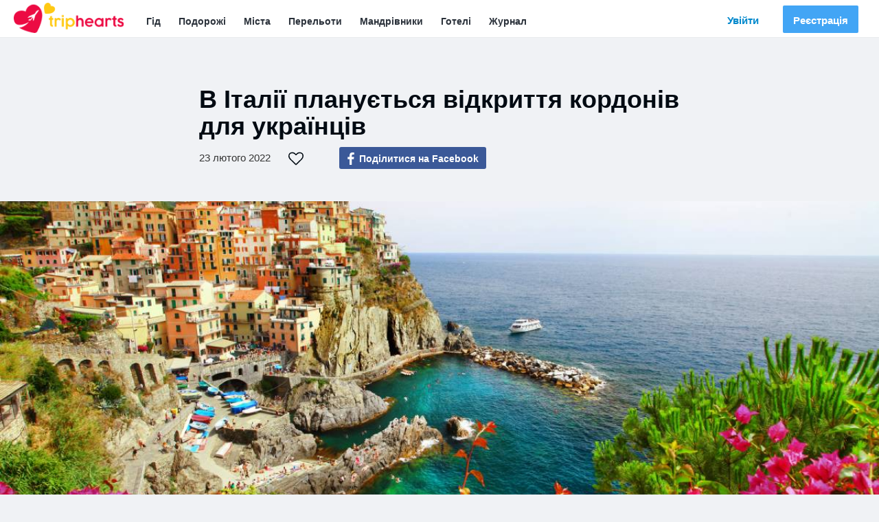

--- FILE ---
content_type: text/html; charset=utf-8
request_url: https://triphearts.com/ua/news/v-italii-planuietsia-vidkryttia-kordoniv-dlia-ukraintsiv
body_size: 51067
content:
<!DOCTYPE html>
      <html lang="uk">
      <head>
        <meta http-equiv="content-type" content="text/html; charset=utf-8"/>
        <meta name="viewport" content="width=device-width, initial-scale=1.0, maximum-scale=1.0, user-scalable=no"/>
        <meta name="B-verify" content="703e44ba4eb447ab550c94a953ff30214a4eddcb"/>
        <meta data-react-helmet="true" name="description" content="З 1 квітня влада Італії планує відновити подорожі для всіх бажаючих, відкриваючи в&#x27;їзд для туристів. Наразі основні правила в&#x27;їзду невідомі."/><meta data-react-helmet="true" property="fb:app_id" content="894856937348825"/><meta data-react-helmet="true" property="og:locale" content="uk"/><meta data-react-helmet="true" property="og:site_name" content="TripHearts"/><meta data-react-helmet="true" property="og:image" content="https://images.triphearts.com/Tb_vyaBowPoGrR2ym-xsVpzWXS1LFjzjLGQarVoVLiM/fit/1500/1500/no/0/aHR0cHM6Ly9hbXMz/LmRpZ2l0YWxvY2Vh/bnNwYWNlcy5jb20v/dHJpcGhlYXJ0cy1z/dG9yYWdlL3N0b3Jp/ZXMvNDMzL2l0YWx5/KDIpXzlhY2M0NmJi/NzEuanBn.jpg"/><meta data-react-helmet="true" property="og:image:width" content="450"/><meta data-react-helmet="true" property="og:image:height" content="298"/><meta data-react-helmet="true" property="og:title" content="Італія знову відкриває кордони для туристів - Новини TripHearts"/><meta data-react-helmet="true" property="og:description" content="З 1 квітня влада Італії планує відновити подорожі для всіх бажаючих, відкриваючи в&#x27;їзд для туристів. Наразі основні правила в&#x27;їзду невідомі."/><meta data-react-helmet="true" property="og:type" content="article"/><meta data-react-helmet="true" property="og:url" content="https://triphearts.com/ua/news/v-italii-planuietsia-vidkryttia-kordoniv-dlia-ukraintsiv"/><meta data-react-helmet="true" property="author" content="Kristina Nagorian"/><meta data-react-helmet="true" property="article:publisher" content="https://www.facebook.com/triphearts"/><meta data-react-helmet="true" property="article:author" content="https://triphearts.com/ua/@kristina"/><meta data-react-helmet="true" name="google-site-verification" content="ys3WLV4Qxfqm5grdM-4OW391c9ndCBXfL3CUnVxnF9E"/><meta data-react-helmet="true" name="yandex-verification" content="3c587a388a45ad50"/>
        <title data-react-helmet="true">Італія знову відкриває кордони для туристів - Новини TripHearts</title>
        <link data-react-helmet="true" rel="publisher" href="https://plus.google.com/104943355671725237461"/><link data-react-helmet="true" rel="author" href="https://triphearts.com/ua/@kristina"/><link data-react-helmet="true" rel="alternate" hrefLang="uk" href="https://triphearts.com/ua/journal/covid/v-italii-planuietsia-vidkryttia-kordoniv-dlia-ukraintsiv"/><link data-react-helmet="true" rel="alternate" hrefLang="ru" href="https://triphearts.com/ru/journal/covid/v-italii-planiruetsya-otkrytie-granits-dlya-ukraintsev"/>
        <link rel="shortcut icon" type="image/x-icon" href="/images/favicon.ico"/>
        <link rel='stylesheet' href='/main-58b50b7546e9267cf7e8de524815a574.css'>
      </head>
      <body>
        <div id='app'><div class="master-wrapper window-scrolled not-authenticated "><div class="loader-60devs " data-state="hidden"><div class="loader-60devs-progress"></div></div><div class="gnav gnav-universal-public"><div class="header-universal-public-wrapper"><a class="brand noselect active" aria-current="page" href="/ua/"><img src="/images/logo.png" alt="triphearts logo"/></a><button class="open-sidebar"><svg fill="currentColor" preserveAspectRatio="xMidYMid meet" height="1em" width="1em" viewBox="0 0 40 40" style="vertical-align:middle"><g><path d="m37.3 30v2.9q0 0.5-0.4 1t-1 0.4h-31.5q-0.6 0-1-0.4t-0.4-1v-2.9q0-0.6 0.4-1t1-0.4h31.5q0.5 0 1 0.4t0.4 1z m0-11.4v2.8q0 0.6-0.4 1t-1 0.5h-31.5q-0.6 0-1-0.5t-0.4-1v-2.8q0-0.6 0.4-1t1-0.5h31.5q0.5 0 1 0.5t0.4 1z m0-11.5v2.9q0 0.6-0.4 1t-1 0.4h-31.5q-0.6 0-1-0.4t-0.4-1v-2.9q0-0.5 0.4-1t1-0.4h31.5q0.5 0 1 0.4t0.4 1z"></path></g></svg></button><div class="sidebar "><div class="close-sidebar"><svg fill="currentColor" preserveAspectRatio="xMidYMid meet" height="1em" width="1em" viewBox="0 0 40 40" style="vertical-align:middle"><g><path d="m33.5 29.5q0 0.9-0.7 1.5l-3 3.1q-0.6 0.6-1.5 0.6t-1.5-0.6l-6.6-6.6-6.5 6.6q-0.7 0.6-1.6 0.6t-1.5-0.6l-3-3.1q-0.6-0.6-0.6-1.5t0.6-1.5l6.5-6.6-6.5-6.5q-0.6-0.7-0.6-1.6t0.6-1.5l3-3q0.6-0.6 1.5-0.6t1.6 0.6l6.5 6.6 6.6-6.6q0.6-0.6 1.5-0.6t1.5 0.6l3.1 3q0.6 0.7 0.6 1.5t-0.6 1.6l-6.6 6.5 6.6 6.6q0.6 0.6 0.6 1.5z"></path></g></svg></div><ul class="auth-buttons"><li><a class="auth-btn login-btn" href="/ua/login"><span>Увійти</span></a></li><li><a class="auth-btn signup-btn" href="/ua/sign-up"><span>Реєстрація</span></a></li></ul><ul class="gmenu"><li><a class="" href="/ua/guide">Гід</a></li><li><a class="" href="/ua/trips">Подорожі</a></li><li><a class="" href="/ua/guide/cities">Міста</a></li><li><a class="" href="/ua/pilgrim">Перельоти</a></li><li><a class="" href="/ua/travelers">Мандрівники</a></li><li><a target="_blank" href="/ua/partner-redirect/booking">Готелі</a></li><li><a class="" href="/ua/journal">Журнал</a></li></ul></div></div></div><nav class="gmenu-static hidden-xs"><ul><li><a class="" href="/ua/trips">Подорожі</a></li><li><a class="" href="/ua/flights">Авіа</a></li><li><a target="_blank" href="/ua/partner-redirect/booking">Готелі</a></li><li><a class="" href="/ua/guide">Гід</a></li><li><a class="" href="/ua/guide/cities">Міста</a></li></ul></nav><div class="Toastify"></div><div class="container-fluid"><div class="row"><div class="col-xs-12 main-content"><div class="story"><div class="row"><div class="col-xs-12"><article><div class="page-header story-width"><h1>В Італії планується відкриття кордонів для українців</h1><div class="date">23 February 2022</div><div class="like-block" style="margin-bottom:15px"><button class="not-liked"><svg fill="currentColor" preserveAspectRatio="xMidYMid meet" height="1em" width="1em" viewBox="0 0 40 40" style="vertical-align:middle"><g><path d="m37.1 13.3q0-1.8-0.4-3.2t-1.3-2.2-1.8-1.3-2.1-0.7-2.2-0.2-2.5 0.6-2.4 1.4-2 1.6-1.3 1.4q-0.4 0.5-1.1 0.5t-1.1-0.5q-0.5-0.6-1.3-1.4t-2-1.6-2.4-1.4-2.5-0.6-2.2 0.2-2.1 0.7-1.8 1.3-1.3 2.2-0.4 3.2q0 3.8 4.1 7.9l13 12.5 12.9-12.4q4.2-4.2 4.2-8z m2.9 0q0 4.9-5.1 10l-13.9 13.4q-0.4 0.4-1 0.4t-1-0.4l-13.9-13.4q-0.2-0.2-0.6-0.6t-1.3-1.4-1.5-2.2-1.2-2.7-0.5-3.1q0-4.9 2.8-7.7t7.9-2.7q1.4 0 2.8 0.4t2.7 1.3 2.1 1.6 1.7 1.5q0.8-0.8 1.7-1.5t2.1-1.6 2.7-1.3 2.8-0.4q5 0 7.9 2.7t2.8 7.7z"></path></g></svg></button></div><div class="fb-share-button "><svg viewBox="0 0 12 12" preserveAspectRatio="xMidYMid meet"><path class="svg-icon-path" d="M9.1,0.1V2H8C7.6,2,7.3,2.1,7.1,2.3C7,2.4,6.9,2.7,6.9,3v1.4H9L8.8,6.5H6.9V12H4.7V6.5H2.9V4.4h1.8V2.8 c0-0.9,0.3-1.6,0.7-2.1C6,0.2,6.6,0,7.5,0C8.2,0,8.7,0,9.1,0.1z"></path></svg><span>Поділитися на Facebook</span></div></div><div class="row background-white"><div class="story-cover-photo" style="background-image:url(https://images.triphearts.com/Tb_vyaBowPoGrR2ym-xsVpzWXS1LFjzjLGQarVoVLiM/fit/1500/1500/no/0/aHR0cHM6Ly9hbXMz/LmRpZ2l0YWxvY2Vh/bnNwYWNlcy5jb20v/dHJpcGhlYXJ0cy1z/dG9yYWdlL3N0b3Jp/ZXMvNDMzL2l0YWx5/KDIpXzlhY2M0NmJi/NzEuanBn.jpg)"></div><div class="story-cover-photo-caption"><p class="md-block-unstyled"><br/></p></div><div class="col-xs-12"><div class="story-content story-width"><p class="md-block-unstyled">Епідеміологічна ситуація в Італії дуже динамічна і останнім часом стає кращою, знижуються випадки виявлення COVID-19. У зв&#x27;язку з цим планується скасувати обмеження на в&#x27;їзд.</p><blockquote class="md-block-blockquote">З першого квітня 2022 року <strong class="md-inline-bold">влада Італії не збирається продовжувати забороняючі правила в&#x27;їзду</strong>.</blockquote><p class="md-block-unstyled">Про те, якими будуть умови прибуття в країну, поки що інформації немає. Попередньо будуть потрібні сертифікати про вакцинацію, а обов&#x27;язкове тестування та карантин уже не буде актуальним після перетину італійського кордону.</p><blockquote class="md-block-blockquote">Ще одне важливе нововведення – з першого квітня також <strong class="md-inline-bold">не будуть потрібні сертифікати вакцинації та одужання</strong> для перебування на відкритому повітрі та в інших громадських місцях. Наприклад, на ярмарках чи в готелі.</blockquote><p class="md-block-unstyled">Нагадуємо, що <strong class="md-inline-bold">зараз українцям в&#x27;їзд до Італії дозволено лише за наявності вагомої причини</strong>.</p><div class="geo-tags"><span class="restyle"></span><span>Венеція, Італія</span></div></div></div></div></article></div></div><div class="row background-white"><div class="col-xs-12"><div class="story-width"><div class="geoname-preview"><div class="preview-inner geonames-width"><a class="preview-image" href="/ua/italy/venice"><img data-sizes="auto" alt="Венеція" data-src="https://images.triphearts.com/Il8_g2KL9fVVNdAuFMaLjvyHTQRl1tDwJsRAYLFQKe8/fit/800/800/no/0/aHR0cHM6Ly9hbXMz/LmRpZ2l0YWxvY2Vh/bnNwYWNlcy5jb20v/dHJpcGhlYXJ0cy1z/dG9yYWdlL2dlb25h/bWVzL2NpdGllcy8z/MjgvJUQwJUIyJUQw/JUI1JUQwJUJEJUQw/JUI1JUQxJTg2JUQw/JUI4JUQxJThGXzU2/ZmIwM2Y0NzIuanBn.jpg" class="lazyload " src="https://images.triphearts.com/W7TVaUSKHye9BD-db_icKMtC4wvj1iDTFvVEGXhXl_Y/fill/10/10/no/0/aHR0cHM6Ly9hbXMz/LmRpZ2l0YWxvY2Vh/bnNwYWNlcy5jb20v/dHJpcGhlYXJ0cy1z/dG9yYWdlL2dlb25h/bWVzL2NpdGllcy8z/MjgvJUQwJUIyJUQw/JUI1JUQwJUJEJUQw/JUI1JUQxJTg2JUQw/JUI4JUQxJThGXzU2/ZmIwM2Y0NzIuanBn.jpg"/></a><div class="content"><div class="title"><div><h3><a href="/ua/italy/venice">Венеція</a></h3></div><div><h5><a href="/ua/italy">Італія</a><span class="country-flag" style="background-image:url(/images/flags/IT.ico)"></span></h5><div class="budget">від 73,00$ в день</div></div></div><div class="description">Докладний огляд вартості подорожі. Екскурсії, музеї, розваги, транспорт, готелі, авіаквитки. Розповідаю про все - ціна поїздки, куди сходити, що подивитися, як дістатися і де зупиниться. Плануйте поїздку на ТріпХартс і діліться враженнями.</div><div class="bottom"><a class="btn btn-secondary btn-edged" href="/ua/italy/venice">Путівник по місту</a></div></div></div></div></div></div></div><div class="row background-white"><div class="col-xs-12"><div class="story-width"><div class="booking-widget"><ins class="bookingaff" data-aid="1668395" data-target_aid="1668395" data-prod="dfl2" data-width="100%" data-height="auto" data-lang="uk" data-df_num_properties="5" data-currency="USD" data-dest_id="-132007" data-dest_type="city"></ins></div></div></div></div><div class="row background-white"><div class="col-xs-12"><div class="story-width"><div class="stories-list featured-stories"><div class="story-item thumb"><a class="image-box" href="/ua/journal/routes/krainy-vіdkritі-dlya-turistіv"><img data-sizes="auto" alt="Країни відкриті для українців. Куди поїхати в подорож прямо зараз?" data-src="https://images.triphearts.com/nhBZ53bkoPr7lGEAeKVUI_B6bBQxmsKnCoiSWTSUoT8/fit/400/400/no/0/aHR0cHM6Ly9hbXMz/LmRpZ2l0YWxvY2Vh/bnNwYWNlcy5jb20v/dHJpcGhlYXJ0cy1z/dG9yYWdlL3N0b3Jp/ZXMvMjE4L21hcCgy/KV83NTNlNjEyYjJi/LmpwZw.jpg" class="lazyload "/></a><a class="title" href="/ua/journal/routes/krainy-vіdkritі-dlya-turistіv">Країни відкриті для українців. Куди поїхати в подорож прямо зараз?</a></div></div></div></div></div><div class="row background-white"><div class="col-xs-12"><div class="story-width"><aside class="news-feed-wrapper full-height"><div class="news-feed"><h3 class="title">Останні новини</h3><ul><li class="news-item"><a href="/ua/news/zmineno-rukhu-poizdiv-z-ukrainy-v-yevropu"><strong class="date">18.09.24<!-- --> </strong><span class="news-item-title">Змінено руху поїздів з України в Європу</span></a></li><li class="news-item"><a href="/ua/news/yevrosoiuz-zapuskaie-novu-systemu-vʼizdu"><strong class="date">29.08.24<!-- --> </strong><span class="news-item-title">Євросоюз запускає нову систему вʼїзду</span></a></li><li class="news-item"><a href="/ua/news/avstriia-vydavatyme-novyi-dozvil-dlia-ukraintsiv"><strong class="date">22.08.24<!-- --> </strong><span class="news-item-title">Австрія видаватиме новий дозвіл для українців</span></a></li><li class="news-item"><a href="/ua/news/mizh-polshcheiu-ta-ukrainoiu-zakryto-propusknyi-punkt"><strong class="date">13.08.24<!-- --> </strong><span class="news-item-title">Між Польщею та Україною закрито пропускний пункт</span></a></li><li class="news-item"><a href="/ua/news/null"><strong class="date">06.08.24<!-- --> </strong><span class="news-item-title"></span></a></li><li class="news-item"><a href="/ua/news/ukrzaliznytsia-zminiuie-pravyla-pokupky-kvytkiv-na-mizhnarodni-spoluchennia"><strong class="date">06.08.24<!-- --> </strong><span class="news-item-title">Укрзалізниця змінює правила покупки квитків на міжнародні сполучення</span></a></li><li class="news-item"><a href="/ua/news/uhorshchyna-zminiuie-pravyla-dopomohy-dlia-ukraintsiv"><strong class="date">26.07.24<!-- --> </strong><span class="news-item-title">Угорщина змінює правила допомоги для українців</span></a></li><li class="news-item"><a href="/ua/news/aeroport-katanii-zakryto-cherez-vyverzhennia-vulkanu-etna"><strong class="date">24.07.24<!-- --> </strong><span class="news-item-title">Аеропорт Катанії закрито через виверження вулкану Етна</span></a></li><li class="news-item"><a href="/ua/news/riad-turystychnykh-marshrutiv-na-prykarpatti-zaboroneno"><strong class="date">22.07.24<!-- --> </strong><span class="news-item-title">Ряд туристичних маршрутів на Прикарпатті заборонено</span></a></li><li class="news-item"><a href="/ua/news/rumuniia-ta-bolhariia-teper-v-shenhenskii-zoni"><strong class="date">11.04.24<!-- --> </strong><span class="news-item-title">Румунія та Болгарія тепер в Шенгенській зоні</span></a></li></ul><a class="btn btn-default all-news-btn" href="/ua/news">Всі новини</a></div></aside></div></div></div><div class="row background-white"><div class="col-xs-12"><div class="story-width"><div class="comments story-comments transparent"><div class="write-comment"><textarea placeholder="Напишіть коментар..."></textarea><button class="send-comment"><svg fill="currentColor" preserveAspectRatio="xMidYMid meet" height="1em" width="1em" viewBox="0 0 40 40" style="vertical-align:middle"><g><path d="m39.4 0.2q0.7 0.6 0.6 1.5l-5.7 34.3q-0.1 0.6-0.7 1-0.4 0.1-0.7 0.1-0.3 0-0.6-0.1l-10.1-4.1-5.4 6.6q-0.4 0.5-1.1 0.5-0.3 0-0.5-0.1-0.4-0.1-0.7-0.5t-0.2-0.8v-7.8l19.3-23.7-23.9 20.7-8.8-3.6q-0.8-0.3-0.9-1.3 0-0.8 0.7-1.3l37.2-21.4q0.3-0.2 0.7-0.2 0.4 0 0.8 0.2z"></path></g></svg></button></div><div class="comments-list"></div></div></div></div></div><div class="row"><div class="guide-promo"><div class="background-cover"></div><div class="background-image"><img src="/images/advantures.jpg" alt="Путівник"/></div><div class="content"><h3>Хочете дізнатися бюджет своєї поїздки?</h3><p>Ми підготували найкращі гайди по всім туристичним містам світу з актуальними цінами. Розповідаємо про все - розваги, транспорт, їжа, авіаквитки і готелі. Плануйте подорожі разом з ТріпХартс.</p><a class="btn btn-secondary" href="/ua/guide">Відкрити путівник</a></div></div></div></div></div></div></div><footer class="footer"><div class="content-wrapper"><div class="content footer-width"><div class="row"><div class="col-sm-3 col-xs-12"><div class="switch-language"><div class="modal-wrapper " style="display:inline-block"><a class="lang-btn ">Українська</a></div></div><div class="regulations"><a href="/ua/sitemap">Карта сайтy</a><a class="terms-of-use-link" href="/ua/terms-of-use">Угода</a><a href="/ua/privacy">Конфіденційність</a><a href="/ua/contact-us">Напишіть нам</a></div></div><div class="col-sm-5 col-xs-12"><p class="slogan">ТріпХартс - Все що потрібно мандрівникові. Планування подорожі. Пошук авіаквитків і готелів. Клуб мандрівників. Враження та історії пригод.</p><p class="follow-us">Підписуйтесь на наші сторінки</p><ul class="socials"><li><a class="facebook-icon" target="_blank" href="https://www.facebook.com/triphearts/" rel="nofollow noopener"><svg fill="currentColor" preserveAspectRatio="xMidYMid meet" height="1em" width="1em" viewBox="0 0 40 40" style="vertical-align:middle"><g><path d="m29.4 0.3v5.9h-3.5q-1.9 0-2.6 0.8t-0.7 2.4v4.2h6.6l-0.9 6.6h-5.7v16.9h-6.8v-16.9h-5.7v-6.6h5.7v-4.9q0-4.1 2.3-6.4t6.2-2.3q3.3 0 5.1 0.3z"></path></g></svg></a></li><li><a class="youtube-icon" target="_blank" href="https://www.youtube.com/channel/UCzP-amFmCFnrqMVCD0tDNrw" rel="nofollow noopener"><svg fill="currentColor" preserveAspectRatio="xMidYMid meet" height="1em" width="1em" viewBox="0 0 40 40" style="vertical-align:middle"><g><path d="m24.7 27.8v4.7q0 1.5-0.9 1.5-0.5 0-1-0.5v-6.7q0.5-0.5 1-0.5 0.9 0 0.9 1.5z m7.5 0v1h-2v-1q0-1.5 1-1.5t1 1.5z m-21.5-4.9h2.3v-2.1h-6.9v2.1h2.3v12.7h2.3v-12.7z m6.4 12.7h2v-11h-2v8.4q-0.7 1-1.3 1-0.4 0-0.5-0.5 0-0.1 0-0.8v-8.1h-2v8.7q0 1.1 0.2 1.7 0.3 0.8 1.3 0.8 1.1 0 2.3-1.4v1.2z m9.6-3.3v-4.4q0-1.6-0.2-2.2-0.4-1.2-1.6-1.2-1.1 0-2.1 1.2v-4.9h-2v14.8h2v-1q1 1.2 2.1 1.2 1.2 0 1.6-1.2 0.2-0.6 0.2-2.3z m7.5-0.2v-0.3h-2q0 1.1-0.1 1.4-0.1 0.8-0.9 0.8-1 0-1-1.6v-1.9h4v-2.3q0-1.8-0.6-2.6-0.9-1.1-2.4-1.1-1.5 0-2.4 1.1-0.6 0.8-0.6 2.6v3.9q0 1.7 0.7 2.5 0.8 1.2 2.4 1.2 1.6 0 2.4-1.2 0.4-0.6 0.5-1.2 0-0.2 0-1.3z m-13.6-20.4v-4.7q0-1.5-0.9-1.5t-1 1.5v4.7q0 1.6 1 1.6t0.9-1.6z m16.1 16.8q0 5.2-0.6 7.8-0.3 1.3-1.3 2.2t-2.3 1q-4.1 0.5-12.4 0.5t-12.3-0.5q-1.3-0.1-2.3-1t-1.3-2.2q-0.6-2.5-0.6-7.8 0-5.2 0.6-7.8 0.3-1.3 1.3-2.2t2.3-1.1q4.1-0.4 12.3-0.4t12.4 0.4q1.3 0.2 2.3 1.1t1.3 2.2q0.6 2.5 0.6 7.8z m-22.3-28.5h2.3l-2.7 8.9v6.1h-2.2v-6.1q-0.4-1.6-1.4-4.7-0.8-2.3-1.5-4.2h2.4l1.6 5.9z m8.3 7.4v3.9q0 1.8-0.7 2.7-0.8 1.1-2.3 1.1-1.5 0-2.4-1.1-0.6-0.9-0.6-2.7v-3.9q0-1.8 0.6-2.6 0.9-1.1 2.4-1.1 1.5 0 2.3 1.1 0.7 0.8 0.7 2.6z m7.4-3.6v11.2h-2v-1.3q-1.2 1.4-2.3 1.4-1 0-1.3-0.8-0.2-0.5-0.2-1.7v-8.8h2v8.2q0 0.7 0.1 0.8 0 0.5 0.4 0.5 0.6 0 1.3-1v-8.5h2z"></path></g></svg></a></li><li><a class="instagram-icon" target="_blank" href="https://www.instagram.com/triphearts_com/" rel="nofollow noopener"><svg fill="currentColor" preserveAspectRatio="xMidYMid meet" height="1em" width="1em" viewBox="0 0 40 40" style="vertical-align:middle"><g><path d="m33.4 31.8v-14.4h-3q0.4 1.4 0.4 2.9 0 2.8-1.4 5.2t-3.9 3.7-5.3 1.4q-4.4 0-7.6-3t-3.1-7.3q0-1.5 0.5-2.9h-3.2v14.4q0 0.6 0.4 1t1 0.4h23.8q0.6 0 1-0.4t0.4-1z m-6.3-11.9q0-2.7-2.1-4.7t-4.8-1.9q-2.9 0-4.9 1.9t-2 4.7 2 4.8 4.9 1.9q2.8 0 4.8-1.9t2.1-4.8z m6.3-8v-3.7q0-0.6-0.4-1.1t-1.1-0.4h-3.9q-0.7 0-1.1 0.4t-0.5 1.1v3.7q0 0.6 0.5 1.1t1.1 0.4h3.9q0.6 0 1.1-0.4t0.4-1.1z m3.9-4.6v25.4q0 1.9-1.3 3.1t-3.1 1.3h-25.5q-1.8 0-3.1-1.3t-1.3-3.1v-25.4q0-1.9 1.3-3.1t3.1-1.3h25.5q1.8 0 3.1 1.3t1.3 3.1z"></path></g></svg></a></li></ul></div><div class="col-sm-4 col-xs-12"><div class="fb-like" data-href="https://facebook.com/triphearts" data-layout="standard" data-action="recommend" data-size="small" data-show-faces="true" data-share="true"></div></div></div></div></div><div class="row"><div class="col-xs-12"><div class="secondary-panel"><div class="footer-width"><p class="copyright">Copyright © 2017-2020 TripHearts. Всі права захищені. При копіюванні текстів активне гіперпосилання на сторінку-першоджерело обов&#x27;язкове.</p></div></div></div></div></footer></div><audio><source src="/sounds/message.mp3" type="audio/mpeg"/><source src="/sounds/message.ogg" type="audio/ogg"/></audio><audio><source src="/sounds/like.mp3" type="audio/mpeg"/><source src="/sounds/like.ogg" type="audio/ogg"/></audio></div>
        <script>window.__PRELOADED_STATE__={"main":{"host":"triphearts.com","content":{"terms":{"male":"Хлопець","female":"Дівчина","guys":"Хлопці","girls":"Дівчата","drag_photo":"Ви можете переміщати фотографію і потім зберегти позицію","select_no_answer":"(немає відповіді)","are_you_sure":"Ви впевнені?","worldwide":"По всьому світу","add_info":"Додати інфо","select_one":"Виберіть один","select_multiple":"Виберіть кілька","and":"та","active":"Активне","noindex":"Заборонити індексацію","description":"Опис","start_date":"Початок","end_date":"Завершення","lat":"Широта","lng":"Довгота","files":"Файли","offline_mode":"Немає з'єднання з інтернетом","show_on_timeline":"Показати в клубі мандрівників","seo_title":"СЕО заголовок","total":"Всього","seen_count":"Перегляди:","or":"або","on":"на","date":"Дата","from":"З","to":"По","start_typing_name":"Почніть вводити назву","date_departure":"Дата відправлення","price_from":"від","price_to":"до","hotels":"Готелі","start":"Старт","finish":"Фінал","hours":"г.","minutes":"хв.","club":"Клуб","travelers_club":"Клуб мандрівників","news":"Новини"},"buttons":{"continue":"Продовжити","cancel":"Відміна","publish":"Опублікувати","create":"Створити","save":"Зберегти","save_changes":"Зберегти зміни","return_back":"Повернутися","discard":"Відмінити","write_message":"Повідомлення","ask_question":"Задати питання","write_story":"Створити публікацію","add_photo":"Добавити фото","new_album":"Новий альбом","edit_album":"Редагувати альбом","remove_album":"Видалити альбом","buy_flight":"Купити","confirm":"Підтвердити","back":"Назад","loading":"Завантаження...","send":"Відправити","start_now":"Почати зараз","new":"Створити","edit":"Редагувати","remove":"Видалити","retry":"Повторити","network_error":"Помилка зв'язку, повторити","choose_file":"Виберіть файл","answer":"Відповісти","read":"Читати","view":"Переглянути","view_all":"Дивитися всі","create_trip":"Створити мандрівку","close":"Закрити","got_it":"Зрозуміло","book":"Забронювати","new_search":"Новий пошук","select":"Вибрати","author_mode_on":"Режим автора","author_mode_off":"Режим читання","read_more":"Продолжить чтение"},"errors":{"unknown":"Сталася неочікувана помилка. Будь ласка, зв'яжіться з нами.","error_boundary":{"title":"Вибачте, щось пішло не так","description":"Будь ласка, натисніть тут, щоб повідомити про помилку","report":"Повідомити про помилку"},"not_found":{"title":"Сторінка не знайдена (404)","description":"Запитувана сторінка або не існує або переміщена"},"access_denied":{"title":"Доступ заборонений (401)","description":"На жаль, у Вас не достатньо повноважень для даної дії"},"blocked":{"title":"Ваш аккаунт заблокований","description":"Ваші дії і поведінка не відповідають принципам нашого співтовариства."},"pilgrim":{"no_deprture":"Будь ласка, виберіть місто вильоту","no_destinations_collection":"Будь ласка, виберіть куди б Ви хотіли поїхати","no_destinations":"Будь ласка, виберіть пункти призначення","departure_in_destinations":"Будь ласка, виключіть місто вильоту з пунктів призначення","min_nights_less_destinations":"Будь ласка, виберіть більше днів в періоді","no_final_destination":"Будь ласка, виберіть місто завершення","final_destination_in_destinations":"Будь ласка, виключіть місто завершення з пунктів призначення"},"flights":{"not_found":{"title":"Перельоти не знайдені","description":"За даним маршрутом авіаперельоти не знайдені. Спробуйте змінити умови пошуку."}},"required":"Обов'язкове поле","wrong_email":"Будь ласка, введіть правильний email","email_required":"Введіть свій email","wrong_password":"Невірний пароль","password_length":"Мінімум 6 символів","password_match":"Паролі повинні співпадати","username_taken":"Нікнейм вже зареєстрований іншим користувачем","wrong_username":"Тільки латинські букви, цифри і знак підкреслення","username_length":"Мінімум 3 символів","birthday_wrong":"Невірна дата","birthday_min":"Доступ до цього сайту заборонений особам молодше 18 років","birthday_not_selected":"Будь ласка, введіть дату народження","no_sex":"Будь ласка, вкажіть ваш пол","terms_not_accepted":"Вам необхідно прийняти Угоду користувача та Політику конфіденційності","no_start_date":"Будь ласка, встановіть дату початку","no_end_date":"Будь ласка, встановіть дату завершення","select_city_or_place":"Виберіть місто або місце","select_date":"Будь ласка, виберіть дату"},"access":{"sign_up_to_continue":"Для подальшого перегляду необхідна реєстрація","join_us_button":"Приєднається до мандрівників","finish_registration_to_continue":"Для подальшого перегляду завершите реєстрацію","finish_registration_button":"Завершити реєстрацію"},"languages":{"select_title":"Будь ласка, виберіть мову сайту"},"counters":{"answer":{"zero":"немає відповіді","one":":n відповідь","few":":n відповідей","many":":n відповідей","other":":n відповіді"},"visited_countries":{"zero":":n Відвіданих країн","one":":n Відвідана країна","few":":n Відвідані країни","many":":n Відвіданих країн","other":":n Відвіданих країн"},"days":{"zero":"днів","one":"день","few":"дні","many":"днів","other":"днів"},"travelers":{"zero":":n мандрівників","one":":n мандрівник","few":":n мандрівника","many":":n мандрівників","other":":n мандрівників"},"passengers":{"zero":"пасажиров","one":"пасажира","few":"пасажира","many":"пасажирів","other":"пасажирів"},"stopovers":{"zero":"прямий","one":":n пересадка","few":":n пересадки","many":":n пересадок","other":":n пересадок"}},"helmet":{"prefix":{"main":"- TripHearts","users":"- Мандрівники TripHearts","trips":"- Подорожі TripHearts"},"title":"SEO заголовок","description":"SEO опис"},"widgets":{"booking":{"search":{"title":"Кращі готелі по всьому світу"}},"comments":{"title":"Коментарі","hide_all":"Сховати коментарі","show_all":"Показати інші коментарі","write_placeholder":"Напишіть коментар...","remove":"Видалити коментар"}},"partners":{"at_kiwi":"на Kiwi.com","how_to_book":{"link":"Як бронювати?","text":"TripHearts знаходить найбільш вигідні пропозиції по авіаквитках та проживанню серед популярних сервісів бронювання. Ми не туристична фірма і нічого не продаємо, а тільки рекомендуємо кращі із знайдених варіантів.\n Бронювання відбувається на сайтах наших партнерів, куди ви переходите при натисканні на кнопки \"Купити\" або \"Забронювати\". Процес бронювання та оплати у кожного партнера може відрізнятися, і в цілому складається з трьох етапів:\n 1. Ви ознайомлюєтесь з умовами бронювання та покупки.\n 2. Проводите бронювання.\n 3. Проводите оплату і отримуєте підтвердження оплати пошту.\n Звертаємо Вашу увагу, що TripHearts не бере участі в процесі покупки або бронювання і всі взаємодії відбуваються безпосередньо між Вами і сайтом партнера."}},"timeline":{"post":{"trip_title_male":"Створив мандрівку","trip_title_female":"Створила мандрівку","trip_title_null":"Створив мандрівку","mark_title_male":"Додав враження до мандрівки","mark_title_female":"Додала враження до мандрівки","mark_title_null":"Додав враження до мандрівки","story_title_male":"Написав історію","story_title_female":"Написала історію","story_title_null":"Написав історію","question_title_male":"Поставив питання","question_title_female":"Поставила питання","question_title_null":"Поставив питання","story_read_more":"продовження","trip_dates":"Період","trip_route":"Маршрут"},"aside":{"future_trip":"Наступна подорож","current_trip":"Подорож відбувається зараз","no_planned_trips":"У вас поки немає запланованих подорожей","create_trip":"Складіть маршрут своєї майбутньої подорожі","new_users":"Нові мандрівники"},"sidebar":{"create_trip":"Створити мандрівку","create_story":"Написати історію","create_question":"Задати питання","profile":"Мій профайл","messages":"Повідомлення","photos":"Мої фотографії","map":"Карта подорожей","stories":"Мій блог","questions":"Мої питання","settings":"Налаштування"}},"trips":{"index":{"helmet":{"title":"Кращі подорожі - TripHearts","description":"Планувальник подорожей і поїздок по всьому світу. Складіть свій маршрут поїздки або приєднуйтесь до поїздок інших мандрівників."},"title":"Плануйте і діліться мандрівками","subtitle_1":"Складіть маршрут своєї поїздки, діліться враженнями та фотографіями, оцінюйте міста і країни.","subtitle_2":"Приєднуйтесь до поїздок інших мандрівників","new_trip":"Створити мандрівку","filters":{"planned":"Заплановані\nподорожі","now":"Відбуваються\nзараз","passed":"Кращі\nподорожі","query":"Інтелектуальний пошук мандрівки","my_trips":"Мої\nмандрівки","departure":"Звідки","destination":"Куди"}},"new":{"helmet":{"title":"Розпочати подорож - TripHearts","description":"Сплануйте свою нову мандрівку або скористайтеся цікавими ідеями. Створіть історію подорожі.","plan":{"title":"Спланувати подорож - TripHearts","description":"Детальний план подорожі на мапі. Додавайте пункти призначення з датами і нотатками по відвідуванню пам'яток. Рекомендації з авіаперельотів і готелів."},"history":{"title":"Історія подорожі на мапі, мрія тревел блогера - TripHearts","description":"Створення історії подорожі для тревел блогерів на інтерактивній карті. Додавайте відвідані місця разом з враженнями."}},"start":{"plan":{"title":"Спланувати подорож","text":"Справжнім мандрівникам - детальний план подорожі на мапі з підбором авіа і готелів."},"history":{"title":"Історія подорожі","text":"Це крутіше ніж травел блог - історія подорожі і враження на інтерактивній карті."},"pilgrim":{"title":"Ідея нової подорожі","text":"Ми знайдемо, з мільйона варіантів, авіаперельоти з відвідуванням декількох країн за найкращою ціною."}},"plan":{"title":"Спланувати подорож","subtitle":"Побудуйте маршрут майбутньої подорожі на мапі. Додавайте місця і пам'ятки. Пишіть нотатки з планом дій i обирайте рекомендовані авіа та готелі."},"history":{"title":"Історія подорожі","subtitle":"Мрія тревел блогера - історія подорожі на інтерактивній карті. Хронологія подій по місцях та пам'яткаx з фото і міні розповідями."},"new_trip":"Нова подорож","name_label":"Цікава назва","name":"наприклад, Пригоди в Європі","description_label":"План дій","description":"Коментар до подорожі: мета поїздки, бюджет, заплановані заходи","history_description_label":"Описання","history_description":"Напишіть короткий вступ в свою історію подорожі. Основна думка, загальне враження, або порада...","desired_partners_label":"Желаемые попутчики","desired_partners":"Бажані попутники","departure":"Початок подорожі","finish":"Завершення подорожі","destination":"Пункт призначення","geoname":"Місто, країна або місце","start_date":"Дата початку","end_date":"Дата завершення","add_waypoint":"Додати пункт","next_step":"Далі","submit":"Готово!","back_button":"Назад","geoname_or_dates_not_selected":"На маршруті є пункти без міста або дати","private":"Приватна подорож","private_note":"Видно тільки Вам"},"show":{"helmet":{"description":"Мій маршрут - :geonames","og_title":"Плануй подорожі і ділись враженнями в TripHearts"},"description":"Напишіть детальніше про свою подорож","desired_partners":"Шукаю попутників","rating":"Оцінка","add_waypoint_button":"Додати місце або враження","add_waypoint_geoname_button":"Додати пункт","add_start_geoname_button":"Додайте початок маршруту на карту","edit_waypoint_button":"Змінити місце або дату","open_geoname_tip":"Екскурсії, музеї","open_geoname_tip_mobile":"Экскурсии","add_mark":"Додати враження","add_future_mark":"Додати нотатку","new_geoname_title":"Додати пункт","start_geoname_title":"Виберіть місце початку подорожі","edit_geoname_title":"Поміняти місце","destroy_geoname_title":"Видалити місце","show_mark_title":"Враження","new_mark_title":"Нове враження","edit_mark_title":"Редагування враження","destroy_mark_title":"Видалити враження","mark_editor_placeholder":"Ваші думки та емоції в цьому місці? Залиште враження на пам'ять","future_mark_editor_placeholder":"Напишіть свою шляхову нотатку...","remove":"Видалити подорож","public":"Видно всім","send_message_button":"Написати мандрівнику","add_first_waypoint":"Додати першим пунктом маршруту","set_first_waypoint":"Зробити першим пунктом маршруту","add_waypoint_after":"Додати після","set_waypoint_after":"Розташувати після","add_last_waypoint":"Додати крайнім пунктом маршруту","set_last_waypoint":"Зробити крайнім пунктом маршруту","partner_buttons":{"tours":"Пошук турів","insurance":"Страхування","cars":"Оренда авто","activities":"Розваги","transfers":"Трансфери","excursions":"Екскурсії"},"save_guest":{"button":"Зберегти подорож","text":"Пройдіть просту реєстрацію або увійдіть в свій аккаунт, щоб мати доступ до свого подорожі."},"map_mode":"Режим карти","mobile_route_mode":"Деталі маршруту"},"lift":{"success":"Подорож успішно піднято вгору!","button_up":"Вгору","title":"Підняття подорожі","p_1":"Ви можете безкоштовно піднімати свою подорож вгору 1 раз на протязі 12 годин.","p_2":"Подорожі вверху списку привертають більше уваги мандрівників.","submit":"Підняти безкоштовно"},"members":{"trip_members_button":"Учасники","members_list":{"title":"Учасники подорожі","description":"Кожен учасник подорожі може додавати враження від свого імені. Редагувати маршрут може тільки автор подорожі."},"member_workflow":{"join":{"button":"Приєднається до подорожі","title":"Стати учасником подорожі","description":"Учасники подорожі можуть додавати враження від свого імені. Доступ буде відкритий, після схвалення заявки автором подорожі.","action":"Приєднається"},"confirmed":{"button":"Ви учасник подорожі","title":"Ви учасник подорожі","description":"Учасники подорожі можуть додавати враження від свого імені.","action":"Покинути подорож"},"waiting_for_owner":{"button":"Запит відправлено","title":"Запит на участь відправлений","description":"Чекаємо відповідь автора подорожі...","action":"Скасувати запит"}},"owner_workflow":{"owner":{"status":"Автор подорожі"},"confirmed":{"status":"Учасник подорожі","decline":"Скасувати участь"},"waiting_for_owner":{"status":"Чекає відповіді","accept":"Прийняти","decline":"Відхилити"},"waiting_for_member":{"status":"Запрошення відправлено","decline":"Скасувати запрошення"}}},"pilgrim":{"start":{"helmet":{"title":"Пілігрим: сервіс пошуку найкращого маршруту подорожі - TripHearts","description":"Виберіть маршрут нової подорожі і забронюйте авіаквитки і готелі за вигідною ціною. Відвідайте відразу кілька країн в одній подорожі."},"service":"Сервіс","pilgrim":"Пілігрим","from_triphearts":"від ТріпХартс","subtitle":"Виберіть маршрут подорожі і забронюйте авіаквитки і готелі за вигідною ціною","round_trip":"повернутися назад","departure":{"label":"Місто вильоту"},"destinations_collection":{"label":"Куди б Ви хотіли поїхати?","custom_value":"Я хочу підібрати місця вручну"},"destinations_custom":{"label":"Виберіть кілька країн або міст"},"final_destination":{"label":"Місто завершення"},"exact_dates":"+\u002F- 3 дні","period":"Період","priority":"Що для Вас важливіше?","button":"Побудувати маршрут"},"show":{"helmet":{"title":"Пілігрим: сервіс пошуку найкращого маршруту подорожі - TripHearts"},"flights_price":"ціна авіаквитків","for":"за","routes":{"change_route_button":"Змінити маршрут","all_routes_modal_title":"Виберіть свій маршрут пілігрима:","route_options_modal_title":"Виберіть варіант авіаперельотів:","options_count":"Варіантів"}},"loader":{"looking":"Шукаємо","best":"кращі","routes":"маршрути","failed_message":"Не вдалося побудувати маршрут подорожі.\n Спробуйте змінити дату або місця.","new_search":"Ок, новий пошук"}}},"geonames":{"index":{"helmet":{"title":{"cities":"Путівник по містах - TripHearts","countries":"Путівник по країнах - TripHearts"},"title_page":{"cities":"Путівник по містах. Підбірка №:page - TripHearts","countries":"Путівник по країнах. Підбірка №:page - TripHearts"},"description":{"cities":"Корисна інформація щодо усіх пополярних містах для туризму і подорожей. Знайди своє місто і дізнайся бюджет своєї поїздки.","countries":"Корисна інформація щодо усіх країн світу - національна кухня, погода, популярні напрямки, цікаві місця і поради мандрівникам."},"description_page":{"cities":"Корисна інформація щодо усіх пополярних містах для туризму і подорожей. Підбірка №:page. Знайди своє місто і дізнайся бюджет своєї поїздки.","countries":"Корисна інформація щодо усіх країн світу. Підбірка №:page - національна кухня, погода, популярні напрямки, цікаві місця і поради мандрівникам."}},"filters":{"cities":"Міста","countries":"Країни","guide":"Гід","name":"Пошук по назві","visa":"Візовий режим"}},"guide":{"helmet":{"title":"Путівник по туристичним країнам і містам - TripHearts","description":"Бюджет поїздки в усі популярні туристичні міста - ціни на проживання, транспорт, авіаквитки, готелі і розваги. Сплануйте свою подорож."},"image_alt":"Путівник","title":"Путівник","text":"Докладний гайд по містах з цінами. Розповідаємо про все - куди піти, що подивитися, основні визначні пам'ятки і розваги, транспорт, їжа, авіаквитки і готелі. Дізнайтеся бюджет поїздки і сплануйте свою подорож.","promo":{"title":"Хочете дізнатися бюджет своєї поїздки?","text":"Ми підготували найкращі гайди по всім туристичним містам світу з актуальними цінами. Розповідаємо про все - розваги, транспорт, їжа, авіаквитки і готелі. Плануйте подорожі разом з ТріпХартс.","button":"Відкрити путівник"}},"new":{"title":"Нова геолокація"},"edit":{"title":"Редагування геолокації"},"form":{"general":"Основне","contents":"Контент","places":"Місця","name":"Назва","population":"Чисельність населення","timezone":"Часовий пояс","longitude":"Довгота","latitude":"Широта","geoname_type":"Тип","language":"Мова","currency":"Валюта","country":"Країна","visa":"Візовий режим","capital":"Столица","transit":"Транзитне місто","cover_photo":"Фото обкладинки","images":"Фотографії","create_contents":"Створити контент","refresh_prices":"Оновити ціни","clear_prices":"Очистити ціни","publish":"Опублікувати"},"prices":{"title":"Ціни","header":":geoname: Ціни та витрати на 3 дні","footer":"Разом :total$ на 3 дні без перельоту","total":"Разом","budget_day":"від :budget в день","cafe_title":"Ціни в кафе і ресторанах","market_title":"Ціни в супермаркетах","year":"Поточний рік","budget_min":"Бюджет мінімальний","budget_avg":"Бюджет оптимальний","budget_max":"Бюджет максимальний","currency_euro":"Курс євро","currency_usd":"Курс долар","currency_uah":"Курс гривня","currency_rub":"Курс рублі","museum_from":"Музеї від","museum_to":"Музеї до","tour_from":"Тури від","tour_to":"Тури до","activity_one":"Розвага 1","activity_two":"Розвага 2","activity_three":"Розвага 3","activity_four":"Розвага 4","activity_five":"Розвага 5","activity_six":"Розвага 6","activity_seven":"Розвага 7","activity_eight":"Розвага 8","activity_nine":"Розвага 9","activity_ten":"Розвага 10","activity_eleven":"Розвага 11","activity_twelve":"Розвага 12","best_food":"Краща їжа","cafe_lunch":"Обід у бюджетному закладі","rent_bike":"Оренда велосипеда","rent_scooter":"Оренда скутера","rent_car":"Оренда авто","rent_moto":"Оренда мотоцикла","petrol":"Бензин","hostel_min":"Хостел мінімум","hostel_good":"Хостел хороший","hotel_min":"Готель мінімум","hotel_good":"Готель хороший","apartment_good":"Апартаменти","month_house":"1-ком квартира","month_house_center":"1-ком в центре","air_iev_direct":"Авіа з Києва прямий","air_iev_cheap":"Aвіа з Києва дешевий","air_iev_transit":"Авіа з Києва в транзит - one way","air_transit_target":"Авіа з транзиту в місто - one way","air_lwo":"Авіа зі Львова","air_ods":"Авіа з Одеси","air_hrk":"Авіа з Харкова","air_dnk":"Авіа з Дніпра","air_mow":"Авіа з Москви","air_led":"Авіа з Санкт-Петербурга","air_tlv":"Авіа з Тель-Авів","air_lon":"Авіа з Лондона","air_wro":"Авіа з Вроцлові","air_krk":"Авіа з Кракова","air_bud":"Авіа з Будапешту","intercity_train":"Інтерсіті поїзд - one way","intercity_bus":"Автобус - one way","activity_city_card":"Міська карта","transport_penalty":"Штраф транспорт","transport_plastic":"Картка проїзду","transport_bus":"Автобус","transport_metro":"Метро","transport_tram":"Трамвай","transport_etrain":"Електричка","transport_train":"Поїзд","transport_one":"Ціна одного проїзду","transport_few":"Ціна декількох проїздів або зон","transport_distance":"Ціна за велику дистанцію","transport_hour":"Проїзд на годину","transport_more_hour":"Проїзд більше години","transport_day":"Проїзд день","transport_two_days":"Проїзд 2 дня","transport_three_days":"Проїзд 3 дні","transport_week":"Проїзд тиждень","transport_month":"Проїзд місяць","transport_night":"Проїзд вночі або у водія","airport_transfer":"Трансфер з аеропорту","airport_train":"Аеропорт поїзд або метро","airport_bus":"Аеропорт автобус","airport_express":"Аеропорт експрес","airport_train_two":"Аеропорт поїзд - другий варіант","airport_bus_two":"Аеропорт автобус - другий варіант","airport_train_three":"Аеропорт поїзд - третій варіант","airport_bus_three":"Аеропорт автобус - третій варіант","transport_minibus":"Маршрутка","transport_day_few":"Ціна за день - кілька зон","transport_day_distance":"Ціна за день без обмежень","rent_engine":"Оренда незвичайного транспорту $","cafe_dinner":"Вечеря у ресторані на двох","cafe_bigmac":"Біг Мак Меню в McDonalds","cafe_homebeer":"Крафтове пиво на розлив 0,5 л.","cafe_beer":"Імпортне пиво 0,33 л.","cafe_coffee":"Капучіно","cafe_cocacola":"Кола або пепсі 0,33 л.","cafe_water":"Пляшка води 0,33 л.","market_milk":"Молоко 1 л.","market_bread":"Білий хліб","market_eggs":"Яйця 12 шт.","market_cheese":"Місцевий сир 1 кг.","market_chicken":"Куряче філе 1 кг.","market_apples":"Яблука 1 кг.","market_bananas":"Банани 1 кг.","market_water":"Пляшка води 1,5 л.","market_wine":"Вино (звичайне)","market_homebeer":"Крафтове пиво 0,5 л.","market_beer":"Імпортне пиво 0,33 л.","market_cigarettes":"Пачка Мальборо"},"widgets":{"title":"Віджети","activities":"Розваги","transport":"Транспорт"},"create":"Створити країну або місто","select_placeholder":"Місто або країна","no_results":"Місце не знайдено, спробуйте змінити пошук...","create_public":{"no_results":"Не знайшли місце? Створіть нове!","create_button":"Створити місце","title":"Створення нового місця","name":"Назва місця","country":"Виберіть країну","city":"Місто або населений пункт","city_mobile":"Місто","sight":"Пам'ятка","map_label":"Встановіть розташування місця на мапі:","errors":{"no_name":"Будь ласка, введіть назву місця","name_length":"Назва місця занадто коротке","no_country":"Будь ласка, виберіть країну"}},"show":{"helmet":{"title":":geoname: куди піти, що подивитися, пошук попутників - TripHearts","description":":geoname, подорожуємо разом - цікаві місця і пам'ятки, поради мандрівникам, готелі і дешеві авіаквитки. Сплануй свою подорож прямо зараз."},"details":{"country":"Країна","capitalCity":"Столица","population":"Населення","timezone":"Часовий пояс","language":"Основна мова","currency":"Валюта","visa":"Візовий режим"},"travel_tip":"Порада мандрівникові","overview":{"title":{"city":"Путівник по місту :geoname","country":"Путівник по країні :geoname"}},"food":{"title":"Національна кухня"},"weather":{"title":"Особливості погоди"},"places":{"title":"Цікаві місця та пам'ятки"},"budget":{"title":"Бюджет поїздки"},"hotels":{"title":"Кращі готелі","booking_search_title":":geoname: пошук кращих готелів","hotels_button":"Забронювати готель","appartments_button":"Апартаменти","hostels_button":"Хостели"},"visa":{"title":"Візовий режим"},"flights":{"title":":geoname: пошук дешевих авіаквитків"},"destinations":{"title":"Популярні туристичні напрямки"},"plan":{"plan_button":"Спланувати подорож","pilgrim_button":"Пошук вигідного маршруту"},"trips":{"history_button":"Створити історію подорожі"},"similars":{"more_button":"Більше цікавих міст"},"slogan":{"title_city":"Путівник по місту","title_country":"Путівник по країні","body":"Докладний огляд вартості подорожі. Екскурсії, музеї, розваги, транспорт, готелі, авіаквитки. Розповідаю про все - ціна поїздки, куди сходити, що подивитися, як дістатися і де зупиниться. Плануйте поїздку на ТріпХартс і діліться враженнями."},"author_city":"Автор публікації про місто","author_country":"Автор публікації про країну"},"collections":{"europe":"Європа"}},"users":{"index":{"helmet":{"title":"Мандрівники - TripHearts"}},"search":{"age":"У віці","online":"Зараз на сайті","location":{"label":"Місцеположення","placeholder":"Виберіть місто або країну"},"status":{"label":"Статус","placeholder":"Виберіть статус"},"current_location":"Поточна країна"},"profile_photo":{"upload":"Завантажити фото","choose_miniature":"Виберіть мініатюру"},"location":{"click_to_set":"Натисніть щоб змінити місцезнаходження","change_title":"Змінити місцезнаходження"},"navigation":{"about_me":"Про мене","trips":"Мандрівки","friends":"Мої друзі","stories":"Блог","questions":"Питання","photos":"Фотографії","settings":"Налаштування","travel_map":"Мапа"},"about":{"helmet":{"description":"Мандрівник","description_2":"Знайомтесь, спілкуйтеся і подорожуйте разом!"},"title":"Про мене","edit":"Редагувати профaйл","personal_info":"Особиста інформація","age":"Вік","hide_age":"Приховати вік","birthday":"Дата народження","birthday_placeholder":"ДД\u002FММ\u002FРРРР","trip":{"current_title":"Я зараз мандрую","current_title_my":"Подорож відбувається зараз","planned_title":"Запланована подорож","past_title":"Минула подорож","add_marks_badge":"Додавайте враження на пам'ять","open_trip_button":"Відкрити мандрівку","no_trip_text":"У вас поки немає запланованих подорожей. Складіть маршрут майбутньої подорожі або створіть фото-історію про минулу!"},"work":{"title":"Робота","label":"Ваша робота","placeholder":"Введіть місце роботи"},"education":{"title":"Освіта","label":"Ваша освіта","placeholder":"Введіть освіту"},"general_info":"Загальна інформація","travel_preferences":"Вподобання в подорожах","work_and_education":"Робота та освіта","travel_status":"Статус","home":"Місце проживания","interests":"Інтереси","travel_interests":"Інтереси","travel_services":"Туристичні послуги","search_intents":"Цілі знайомства","desired_partners":"Шукаю попутників","languages":"Знання мов","height":"Зріст","weight":"Вага","physique":"Статура","orientation":"Орієнтація","relationship":"Відносини","children":"Діти","alcohol":"Напої","smoke":"Паління","self_empty":"Ваш профайл не заповнений, натисніть кнопку \"Редагувати профайл\" і розкажіть про себе якомога детальніше.","empty":"Мандрівник не розповів про себе нічого.","about_me_placeholder":"Напишіть про себе щось цікаве","statement_placeholder":"Про що ви думаєте?"},"trips":{"title":"Подорожі"},"stories":{"title":"Мій блог","empty":"Мандрівник не публікував своїх історій."},"questions":{"title":"Мої питання","empty":"Мандрівник не поставив жодного питання."},"photos":{"title":"Мої фотографії","empty":"Мандрівник не додав фотографій поки."},"travel_map":{"helmet":{"title":"Я відвідав :progress% всього світу. А ви?","description":"Створи свою карту подорожей"},"title":"Моя мапа подорожей","invitation":"Створи свою карту подорожей","description":"Ваша мапа відвіданих країн, додавайте країни, які Ви вже відвідали :)","add_geoname":"Додати країну","remove_geoname":"Видалити країну","remove_selected":"Видалити позначену","add_geoname_placeholder":"Виберіть відвідану країну","remove_geoname_placeholder":"Виберіть країну для видалення з вашої мапи","share":{"title":"Поділитися","loading":"Готуємо вашу мапу...","ready":"Ваша мапа готова!","network_error":"Помилка з'єднання. Будь ласка, спробуйте ще","no_image_suffix":"Процес завершився з помилкою. Будь ласка, спробуйте ще","error_btn":"Ще раз","success_btn":"Поділитися зараз"}},"settings":{"title":"Особисті налаштування","general":{"title":"Основна інформація","name":{"label":"Ім'я","placeholder":"Введіть своє справжнє ім'я"},"username":{"label":"Никнейм","placeholder":"Придумайте собі нікнейм (латиниця)"},"email":{"waiting_confirmation":"Очікується підтвердження email:","label":"Email"}},"change_password":{"title":"Змінити пароль","password":{"label":"Пароль","placeholder":"Залишити незаповненим, якщо не хочете змінити пароль"},"password_confirmation":{"label":"Підтвердження пароля","placeholder":"Підтвердіть новий пароль"}},"privacy":{"title":"Конфіденційність","allow_parse":{"description":"Дана опція дозволяє пошуковим системам (Google, Bing та інші) сканування вашого профайла для відображення його в результатах пошукової видачі.","label":"Сканування профайла заборонено:"},"hide_me":{"description":"Ця опція дозволяє приховати себе зі списку мандрівників.","label":"Приховати мене з пошуку:"}},"notifications":{"title":"Сповіщення","new_messages":"Нові повідомлення","new_users":"Нові користувачі","events":"Нові події","news":"Акції та новини"},"remove_account":{"title":"Видалення профайла","description":"Це легко, але що ви отримаєте натомість?","modal_title":"Видалити мій профайл назавжди","button":"Видалити мій профайл","modal_description":"Ваш профайл буде видален протягом декількох діб без можливості відновлення. Всі ваші фотографії, особисті дані, питання і відповіді, історії, поїздки та повідомлення будуть знищені."}},"deleted":"Профайл видалений","unconfirmed_email":{"title":"Підтвердіть, будь ласка, свій email","resend_confirmation":{"title":"Повторно відправити листа активації","text":"Вам повторно буде відправлено лист з посиланням для підтвердження email за адресою","button":"Надіслати лист"},"change_email":{"title":"Змінити email","text":"Введіть новий email"}}},"messages":{"index":{"helmet":{"title":"Мої повідомлення - TripHearts"},"search_contacts":"Пошук по контактам"},"all_messages":"Всі повідомлення","unread_messages":"Не прочитані","seen":"Переглянуто","delivered":"Доставлено","write_message_placeholder":"Напишіть своє повідомлення мандрівнику","be_kind":"Будьте ввічливі, і якщо хтось не ввічливий з Вами","user_blocked":"Користувач заблокований"},"stories":{"index":{"helmet":{"title":"Онлайн-журнал про подорожі та туризм - TripHearts","description":"Читайте, пишіть ✍ коментуйте і діліться своїми історіями подорожей. Поради про подорожі, екзотичні маршрути, путівники по містах і країнах, фестивалі та найяскравіші події по всьому світу. Надихайтеся на нові подорожі.","title_page":"Онлайн-журнал про подорожі та туризм - Сторінка №:page - TripHearts","description_page":"Читайте, пишіть ✍ коментуйте і діліться своїми історіями подорожей. Сторінка №:page. Поради про подорожі, екзотичні маршрути, путівники по містах і країнах, фестивалі та найяскравіші події по всьому світу. Надихайтеся на нові подорожі."},"title":"Журнал подорожей","subtitle":"Ідеї нових подорожей, лайфхаки, новини, екзотичні маршрути, фестивалі та найяскравіші події по всьому світу. Створіть історію вашої подорожі в особистому тревел-блозі."},"new":{"helmet":{"title":"Нова публікація - TripHearts"}},"edit":{"helmet":{"title":"Редагування публікації"}},"form":{"title":"Введіть назву...","upload_cover_photo":"Завантажити фото обкладинки","photo_caption":"Підпис до фотографії","editor_placeholder":"Напишіть свою публікацію...","enter_geoname":"Місто або країна публікації"},"remove":"Видалити публікацію"},"news":{"index":{"helmet":{"title":"Новини туризму, що проиходит у світі - TripHearts","description":"Читайте свіжі новини про туризм та подорожі. Найбільш значимі події в усьому світі по країнах і містах.","title_page":"Новини туризму, що проиходит в світі - Сторінка №: page - TripHearts","description_page":"Читайте свіжі новини про туризм і подорожі. Сторінка №: page. Найбільш значимі події в усьому світі по країнах і містах."},"title":"Новини туризму і подорожей"},"feed":{"title":"Новини","last_news":"Останні новини","all_news":"Всі новини"}},"questions":{"index":{"helmet":{"title":"Запитуйте про подорожі і пишіть відповіді - TripHearts","description":"Ставте питання, що вас цікавить і отримуйте корисні відповіді від учасників нашої спільноти. Відповідайте на питання і давайте поради, засновані на вашому досвіді."},"title":"Поставте своє питання і отримайте корисні відповіді","subtitle":"Питання, які не залишать вас байдужими. Відповіді, які допоможуть вам у вашій поїздці. Діліться своїм досвідом подорожей і станьте топ-експертом в нашому суспільстві мандрівників."},"asked_question":"Задав запитання","answer":{"editor_placeholder":"Напишіть свою відповідь...","submit":"Опублікувати відповідь","remove":"Bидалити відповідь"},"form":{"title":"Напишіть питання","submit":"Опублікувати","enter_geonames":"Введіть, будь ласка, міста або країни, які відносяться до вашого питання..."},"remove":"Bидалити питання"},"answers":{"title":"Відповіді"},"albums":{"title":"Альбоми","form":{"title":"Назва альбома"},"remove":"Видалити альбом"},"photos":{"title":"Фотографії","remove":"Видалити фотографію","empty":"Поки немає доданих фотографій"},"flights":{"helmet":{"title":"Пошук дешевих авіаквитків - TripHearts","description":"Порівняння цін кращих онлайн сервісів бронювання"},"search_box":{"slogan":"Пошук дешевих авіаквитків","one_way":"В одну сторону","round":"В обидві сторони","exact_dates":"+\u002F- 3 дні","from":"Звідки","to":"Куди","departure_date":"Дата вильоту","passengers":"Пас","econom":"Eконом","business_short":"Бізнес","find_btn":"Знайти авіаквитки","adults":"Дорослі","children":"Діти до 12 років","infants":"Діти до 2 років","business":"Бізнес клас","passengers_submit":"Готово"},"direct":"прямий","no_results":"Немає перельотів в даному напрямку","buy_button_price":"за :price","buy_button_partner":"на :partner","nights_in_destination":":nights ночей у м. :city","duration":"Всього","select_button":"Вибрати","selected":"Обраний переліт","forward_and_back":"туди і назад","back_trip":"назад","forward":"в одну сторону","we_recommend":"Рекомендуємо переліт","waypoints_loading":"Шукаємо варіанти перельоту...","stoppover_at":"Пересадка в","price_note":"ціна авіаперельоту","direction_ahead":"Туди","direction_return":"Зворотно","picker":{"title_selected":"Обраний переліт","title_search":"Пошук авіаквитків","recommended":"Рекомендовані"}},"hotels":{"helmet":{"title":"Бронювання готелів і апартаментів - TripHearts","description":"Пошук готелів та квартир для подорожей по всіх країнах і містах. Забронюйте найвигідніші пропозиції номерів готелів і апартаментів."},"scores":{"superb":"Винятковий","good":"Чудовий","okay":"Дуже хороший","poor":"Хороший","very_poor":"Нормальний"},"select":"Вибрати готель","selected":"Обраний готель","select_button":"Вибрати","we_recommend":"Рекомендуємо готель","per_night":"за ніч","recommended":"Рекомендовані","waypoints_loading":"Шукаємо готель","price_nearly":"Ціна за ніч приблизна","get_price":"Дізнайтеся ціну","book":"Бронювати","reviews":"відгука(ів)","include_breakfast":"Сніданок включений","free_wifi":"Безкоштовний WiFi","add_custom_button":"Додати готель","search_deals":{"title":"Пошук готелів","find":"Знайти","no_results":"Готелі не знайдені, спробуйте змінити місто або додайте готель"},"custom_deal_form":{"name":"Назва готелю","price":"Ціна за ніч (USD)","note":"Тут ви можете написати для себе замітку про цей готель","url":"Посилання на сторінку готелю (https: \u002F\u002Fbooking.com...\u002F)","add_button":"Додати"}},"header":{"login":"Увійти","sign_up":"Реєстрація","profile":"Профайл","view_profile":"Мій профiль","messages":"Повідомлення","settings":"Налаштування","logout":"Вийти","trips":"Подорожі","travelers":"Мандрівники","stories":"Журнал","questions":"Знавці","guide":"Гід","menu":"Меню","timeline":"Клуб мандрівників","home":"Головна","excursions":"Екскурсії","tours":"Тури","hotels":"Готелі","flights":"Авіа","my_trip":"Моя\nподорож","my_trips":"Мої подорожі","pilgrim":"Перельоти","activities":"Квитки"},"mobile_menu":{"profile":"Мій профайл","messages":"Мої повідомлення","trips":"Пошук подорожей","travelers":"Мандрівники","stories":"Журнал","guide":"Гід","questions":"Питання про подорожі","settings":"Налаштування акаунта","excursions":"Екскурсії","tours":"Бронювання турів","hotels":"Готелі та апартаменти","flights":"Пошук авіаквитків","activities":"Квитки"},"footer":{"slogan":"ТріпХартс - Все що потрібно мандрівникові. Планування подорожі. Пошук авіаквитків і готелів. Клуб мандрівників. Враження та історії пригод.","copyright":"Copyright © 2017-2020 TripHearts. Всі права захищені. При копіюванні текстів активне гіперпосилання на сторінку-першоджерело обов'язкове.","terms_of_use":"Угода","privacy":"Конфіденційність","sitemap":"Карта сайтy","contact_us":"Напишіть нам","follow_us":"Підписуйтесь на наші сторінки","cities":"Міста","countries":"Країни"},"pages":{"social_authentication":{"title":"Вхід через соціальну мережу","loading":"Підготовка до входу, будь ласка, зачекайте...","error_title":"Помилка входу","error_text":"Сталася помилка під час спроби увійти через Facebook. Будь ласка, спробуйте ще раз або спробуйте увійти за допомогою email і пароля.","is_it_you":{"title":":name, це Ви?","text":"Користувач з email :email, вже зареєстрований у системі. Введіть пароль від свого акканута на ТріпХартс, щоб додати можливість входу через Facebook."}},"login":{"helmet":{"title":"Вхід для мандрівників - TripHearts"},"title":"Вхід для мандрівників","email":{"label":"Email","placeholder":"Введіть email"},"password":{"label":"Пароль","placeholder":"Введіть пароль"}},"sign_up":{"helmet":{"title":"Реєстрація - TripHearts","description":"Приєднуйтесь до всесвітнього співтовариства мандрівників!"},"title":"Реєстрація","name":{"label":"Ваше ім'я","placeholder":"Введіть своє справжнє ім'я"},"email":{"label":"Ваш email","placeholder":"Ми відправимо лист для активації акаунту"},"password":{"label":"Пароль","placeholder":"Мінімум 6 символів"},"password_confirmation":{"label":"Підтвердіть пароль"}},"forgot_password":{"helmet":{"title":"Забули пароль? - TripHearts"},"title":"Забули пароль?","email":{"placeholder":"Введіть ваш email"},"submit":"Отримати інструкцію по відновленню"},"resend_confirmation":{"helmet":{"title":"Відіслати інструкцію заново - TripHearts"},"title":"Повторна відправка інструкції","email":{"placeholder":"Введіть ваш email"},"submit":"Отримати інструкцію"},"reset_password":{"helmet":{"title":"Замінити пароль - TripHearts"},"title":"Замінити пароль","password":{"placeholder":"Новий пароль"},"password_confirmation":{"placeholder":"Підтвердіть пароль"},"submit":"Замінити мій пароль"},"verify_email":{"helmet":{"title":"Перевірте свою пошту - TripHearts"},"title":"Підтвердіть свій email","subtitle":"Ми відправили вам лист з посиланням активації за адресою:","text":"Якщо листа немає, то можливо воно потрапило в папку для спаму."},"confirmation":{"helmet":{"title":"Підтвердження email - TripHearts"},"title":"Підтвердження email...","confirmed":"Email підтверджений!"},"confirm_password":{"helmet":{"title":"Лист про зміну паролю - TripHearts"},"title":"Ми написали вам лист з інструкцією про зміну вашого паролю","text":"Лист повинен бути отримано моментально. Будь ласка, перевірте свою пошту і перейдіть за посиланням у листі. Посилання в листі буде діяти протягом 6 годин."},"password_changed":{"helmet":{"title":"Пароль успішно змінений - TripHearts"},"title":"Пароль успішно змінений","login_btn":"Увійти з новим паролем"},"finish_registration":{"helmet":{"title":"Завершення реєстрації - TripHearts"},"title":"Чудово!","subtitle":"Фінальний крок реєстрації. Будь ласка, розкажіть трохи про себе.","birthday":"Дата народження","location":"Де ви зараз перебуваєте (місто, країна)?","terms_accept":"Я приймаю","terms_of_use":"Угоду користувача","privacy":"Політику конфіденційності","email":"Email для важливих повідомлень","username":{"label":"Нікнейм","placeholder":"Введіть ваш нікнейм"},"submit":"Розпочати мою подорож"},"enable_push_notifications":{"helmet":{"title":"Push повідомлення"},"title":"Бажаєте отримувати сповіщення про нові повідомлення?","yes":"Так, хочу","no":"Ні, дякую","enabled":"Push повідомлення включені","disabled":"Push повідомлення відключені"},"unsubscribe":{"helmet":{"title":"Відписка від листів - TripHearts"},"loading":{"title":"Відписуємо вас від усіх листів... "},"failed":{"title":"Лінк відписки прострочений","text":"Ви можете відписатися від листів в налаштуваннях свого профайла або просто напишіть нам."},"success":{"title":"Відправка листів успішно відключена!","text":"Ви завжди можете відновити підписку на наші листи і повідомлення в настройках свого профайла."}},"contact_us":{"title":"Напишіть нам","text_1":"Ви можете зв'язатися з нами на нашій ","text_2":"Сторінки в facebook ","text_3":"або скористайтеся формою відправки листа нижче.","submit":"Відправити","any_questions":"Є питання?","name":{"label":"Ваше ім'я","placeholder":"Введіть своє справжнє ім'я"},"email":{"label":"Ваш email","placeholder":"Наприклад, myname@gmail.com"},"message":{"label":"Ваше повідомлення","placeholder":"Ваше побажання, повідомлення про помилки, питання щодо конфіденційності даних, пропозиції щодо поліпшення сервісу"},"title_success":"Дякуємо!","success":"Ваше повідомлення успішно відправлено. Ми зв'яжемося з вами найближчим часом."},"partner_redirect":{"helmet":{"title":"Перенаправлення на сайт партнера - TripHearts"},"title":"Перенаправляємо на сайт партнера","text":"Перенаправлення відбудеться автоматично, якщо цього не сталося натисніть на цей","link":"лінк","error":"Посилання партнера не знайдено"},"sitemap":{"helmet":{"title":"Карта сайту","description":"Навігація по сайту для подорожей.","stories":{"title":"Карта сайту. Журнал про подорожі","description":"Список історій і розповідей про подорожі."},"geonames":{"title":"Карта сайту. Країни, міста і визначні пам'ятки","description":"Путівники по країнах і містах з цінами."},"questions":{"title":"Карта сайту. Питання з подорожей ","description":"Питання про подорожі та обмін досвідом."},"trips":{"title":"Карта сайту. Подорожі","description":"Підбірка найкращих подорожей на сервісі."}},"title":"Карта сайту","homepage":"Головна сторінка","geonames":"Країни, міста і пам'ятки","stories":"Журнал про подорожі","questions":"Питання з подорожей","users":"Мандрівники","trips":"Подорожі","welcome_pilgrim":"Вигідні подорожі","solo_travel":"Самостійна подорож","friends_travel":"Подорож з друзями","holiday_travel":"Подорож вихідного дня","plan_travel":"Планування подорожі","travel_blog":"Тревел блог","travel_club":"Клуб мандрівників","plan_trip":"Планування мандрівки","cheap_travel":"Дешеві подорожі","budget_trips":"Бюджетні подорожі","travel_map":"Карта подорожей","discount_flights":"Знижки на авіаквитки","cheap_flights":"Дешеві авіаквитки"}},"authentication":{"connect_with_facebook":"Увійти через Facebook","sign_in_with_facebook":"Увійти через Facebook","sign_up_with_facebook":"Увійти через Facebook","sign_up_with_email":"Зареєструватись через email","forgot_password":"Забули пароль?","didnt_receive_confirmation":"Не надійшов лист про підтвердження акаунту?","recover_password":"Відновити пароль"},"images":{"landing":{"about_travels":"путешественники","your_page":"сайт з подорожей"},"travel_stories":"блог з подорожей","travel_questions":"питання про подорожі"},"socials":{"facebook":{"share":"Поділитися на Facebook"}}},"domain":{"root":"triphearts.com","locale":"ua","hrefLang":"uk","languageCode":"uk","url":"https:\u002F\u002Ftriphearts.com","language":"Українська","flag":"\u002Fimages\u002Fflags\u002FUA.ico","currency":"UAH","country":"Ukraine","fbLang":"uk_UA","countryCode":"ua","isoLang":"uk-UA"},"currency":"UAH","socketConnected":false,"loadingProgress":false,"selects":{"notLoaded":true,"geonameCollections":{},"bodyType":{},"relationship":{},"orientation":{},"children":{},"alcohol":{},"smoke":{},"travelStatus":{},"interest":{},"desiredPartner":{},"searchIntent":{},"language":{},"height":{},"weight":{},"sex":{},"travelService":{},"visa":{},"geonameType":{},"currency":{},"storyKinds":{},"storyTopics":{},"preloadGeonames":[]},"deviceToken":null,"lastLocation":null,"preloadedResourceName":null,"isServerRendering":true,"referrer":null,"editorMode":false,"locale":"ua"},"timeline":{"asideTrip":{"isLoading":true},"asideUsers":[],"posts":{"data":[],"cancelRequest":null,"isLoading":false,"isComplete":false,"isFailed":false,"page":1}},"activities":{"active":{"city":{},"similars":[],"images":[],"comments":[],"contents":{"intro":{},"about":{},"similars":{},"comments":{}},"contentsAttributes":[],"data":{"prices":{},"widgets":{}},"editor":{"profilePhoto":{}}},"collection":{"data":[],"cancelRequest":null,"isLoading":false,"isComplete":false,"isFailed":false},"searchParams":{}},"geonames":{"active":{"country":{},"capitalCity":{},"transit":{},"users":[],"stories":[],"questions":[],"trips":[],"similars":[],"destinations":[],"images":[],"comments":[],"contents":{"overview":{},"tip":{},"food":[],"weather":{},"destinations":{},"places":{},"visa":{},"travelers":{},"slogan":{},"about":{},"activities":{},"season":{},"transport":[],"hotels":{},"flights":{},"budget":{},"plan":{},"trips":{},"similars":{},"comments":{}},"contentsAttributes":[],"places":[],"data":{"prices":{},"widgets":{}},"editor":{"profilePhoto":{}}},"collection":{"data":[],"cancelRequest":null,"isLoading":false,"isComplete":false,"isFailed":false},"guide":{"data":[],"cancelRequest":null,"isLoading":false,"isComplete":false,"isFailed":false},"searchParams":{}},"flights":{"collection":{"data":[],"cancelRequest":null,"isLoading":false,"isComplete":false,"isFailed":false,"page":1}},"hotels":{"collection":{"data":[],"cancelRequest":null,"isLoading":false,"isComplete":false,"isFailed":false,"page":1}},"authentication":{"currentUser":{"unconfirmedEmail":null,"isUnconfirmed":null,"emailConfirmed":null,"isSignedIn":null,"guest":null,"registrationCompleted":null,"profilePhoto":{},"geoname":{},"desiredPartnerIds":[]},"token":null,"errorMessage":null,"redirectPath":null},"landings":{"geonames":[],"news":[],"stories":[],"standardGnav":false},"users":{"active":{"aboutMe":"","statement":"","travelStatus":{},"interestIds":[],"travelServiceIds":[],"searchIntentIds":[],"desiredPartnerIds":[],"languageIds":[],"notificationSetting":{},"profilePhoto":{"standard":""},"geoname":{},"activeTrip":null},"travelMap":{"countries":{},"visitedGeonames":{}},"searchParams":{"ageFrom":18,"ageTo":80},"collection":{"data":[],"cancelRequest":null,"isLoading":false,"isComplete":false,"isFailed":false,"page":1},"coverPhotoPreview":{},"trips":{"data":[],"cancelRequest":null,"isLoading":false,"isComplete":false,"isFailed":false,"page":1},"stories":{"data":[],"cancelRequest":null,"isLoading":false,"isComplete":false,"isFailed":false,"page":1},"questions":{"data":[],"cancelRequest":null,"isLoading":false,"isComplete":false,"isFailed":false,"page":1}},"albums":{"active":{},"collection":{"data":[],"cancelRequest":null,"isLoading":false,"isComplete":false,"isFailed":false},"images":{"data":[],"cancelRequest":null,"isLoading":false,"isComplete":false,"isFailed":false}},"friends":{"active":{},"collection":{"data":[],"cancelRequest":null}},"trips":{"active":{"owner":{"profilePhoto":{}},"waypoints":[],"marks":{},"departure":{},"firstDestination":{},"coverPhoto":{},"members":[]},"pilgrim":{"cancelRequest":null,"isLoading":false,"isComplete":false,"isFailed":false,"routes":[]},"pilgrimSearch":{},"searchParams":{"period":"past"},"collection":{"data":[],"cancelRequest":null,"isLoading":false,"isComplete":false,"isFailed":false,"page":1}},"stories":{"active":{"id":433,"title":"В Італії планується відкриття кордонів для українців","slug":"v-italii-planuietsia-vidkryttia-kordoniv-dlia-ukraintsiv","photoCaption":"\u003Cp class=\"md-block-unstyled\"\u003E\u003Cbr\u002F\u003E\u003C\u002Fp\u003E","kind":"news","topic":"covid","objectId":1286643560,"featured":false,"user":{"id":5617,"sex":"female","username":"kristina","name":"Kristina Nagorian","offlineAt":"2025-01-04T10:24:16.234Z","blocked":false,"guest":false,"online":false,"onlineClass":"offline","profilePhoto":{"tiny":"https:\u002F\u002Fimages.triphearts.com\u002FH7ZOycb1fCPQS4b0TVD57EW1cfc518ocYynR_Q0IpRg\u002Ffill\u002F10\u002F10\u002Fno\u002F0\u002FaHR0cHM6Ly9hbXMz\u002FLmRpZ2l0YWxvY2Vh\u002FbnNwYWNlcy5jb20v\u002FdHJpcGhlYXJ0cy1z\u002FdG9yYWdlL3VzZXJz\u002FLzU2MTcvcHJvZmls\u002FZV9waG90b3MvMzkz\u002FMy9jcm9wXyVEMSU4\u002FNCVEMCVCRSVEMSU4\u002FMiVEMCVCRV81MzM5\u002FOGJkZmM4LmpwZw.jpg","thumb":"https:\u002F\u002Fimages.triphearts.com\u002FY6efx0UhZe9c1naOy2qRsUQN6JwUYpIBugQ5t6GWtvY\u002Ffit\u002F300\u002F300\u002Fno\u002F0\u002FaHR0cHM6Ly9hbXMz\u002FLmRpZ2l0YWxvY2Vh\u002FbnNwYWNlcy5jb20v\u002FdHJpcGhlYXJ0cy1z\u002FdG9yYWdlL3VzZXJz\u002FLzU2MTcvcHJvZmls\u002FZV9waG90b3MvMzkz\u002FMy9jcm9wXyVEMSU4\u002FNCVEMCVCRSVEMSU4\u002FMiVEMCVCRV81MzM5\u002FOGJkZmM4LmpwZw.jpg","small":"https:\u002F\u002Fimages.triphearts.com\u002FocQGRHJGwwXWbjc-WM6k2V3urmkr28dKS3yqrIQJW0E\u002Ffit\u002F400\u002F400\u002Fno\u002F0\u002FaHR0cHM6Ly9hbXMz\u002FLmRpZ2l0YWxvY2Vh\u002FbnNwYWNlcy5jb20v\u002FdHJpcGhlYXJ0cy1z\u002FdG9yYWdlL3VzZXJz\u002FLzU2MTcvcHJvZmls\u002FZV9waG90b3MvMzkz\u002FMy9jcm9wXyVEMSU4\u002FNCVEMCVCRSVEMSU4\u002FMiVEMCVCRV81MzM5\u002FOGJkZmM4LmpwZw.jpg","avatar":"https:\u002F\u002Fimages.triphearts.com\u002FocQGRHJGwwXWbjc-WM6k2V3urmkr28dKS3yqrIQJW0E\u002Ffit\u002F400\u002F400\u002Fno\u002F0\u002FaHR0cHM6Ly9hbXMz\u002FLmRpZ2l0YWxvY2Vh\u002FbnNwYWNlcy5jb20v\u002FdHJpcGhlYXJ0cy1z\u002FdG9yYWdlL3VzZXJz\u002FLzU2MTcvcHJvZmls\u002FZV9waG90b3MvMzkz\u002FMy9jcm9wXyVEMSU4\u002FNCVEMCVCRSVEMSU4\u002FMiVEMCVCRV81MzM5\u002FOGJkZmM4LmpwZw.jpg","standard":"https:\u002F\u002Fimages.triphearts.com\u002FdVMeNbnnJ4hyktlcQ5Q4Vqr3dey8F2R_Ub7BY-fPmCs\u002Ffit\u002F800\u002F800\u002Fno\u002F0\u002FaHR0cHM6Ly9hbXMz\u002FLmRpZ2l0YWxvY2Vh\u002FbnNwYWNlcy5jb20v\u002FdHJpcGhlYXJ0cy1z\u002FdG9yYWdlL3VzZXJz\u002FLzU2MTcvcHJvZmls\u002FZV9waG90b3MvMzkz\u002FMy8lRDElODQlRDAl\u002FQkUlRDElODIlRDAl\u002FQkVfNTMzOThiZGZj\u002FOC5qcGc.jpg"}},"coverPhoto":"https:\u002F\u002Fimages.triphearts.com\u002FTb_vyaBowPoGrR2ym-xsVpzWXS1LFjzjLGQarVoVLiM\u002Ffit\u002F1500\u002F1500\u002Fno\u002F0\u002FaHR0cHM6Ly9hbXMz\u002FLmRpZ2l0YWxvY2Vh\u002FbnNwYWNlcy5jb20v\u002FdHJpcGhlYXJ0cy1z\u002FdG9yYWdlL3N0b3Jp\u002FZXMvNDMzL2l0YWx5\u002FKDIpXzlhY2M0NmJi\u002FNzEuanBn.jpg","intro":"Епідеміологічна ситуація в Італії дуже динамічна і останнім часом стає кращою, знижуються випадки виявлення COVID-19. У зв'язку з цим планується скасувати...","createdAt":"23\u002F02\u002F2022","translations":[{"locale":"ua","slug":"v-italii-planuietsia-vidkryttia-kordoniv-dlia-ukraintsiv"},{"locale":"ru","slug":"v-italii-planiruetsya-otkrytie-granits-dlya-ukraintsev"}],"username":"kristina","geoname":{"id":328,"name":"Венеція","code":"VCE","type":"City","slug":"venice","latitude":45.4408474,"longitude":12.3155151,"fullName":"Венеція, Італія","kiwiId":"venice_it","bookingComId":"-132007","bookingComType":"city","countryId":13,"noindex":false,"country":{"id":13,"name":"Італія","code":"IT","type":"Country","slug":"italy","latitude":41.9,"longitude":12.483333,"fullName":"Італія","kiwiId":"IT","bookingComId":null,"bookingComType":null,"countryId":13,"noindex":false,"country":{"id":13,"slug":"italy","name":"Італія","nameEn":"Italy","nameRu":"Италия"},"nameEn":"Italy","nameRu":"Италия"},"editor":null,"nameEn":"Venice","nameRu":"Венеция","image":"https:\u002F\u002Fimages.triphearts.com\u002FOAXTXMyFgqQyXwQX0fYbu316iH4drY5aW1QWFZ0OTIw\u002Ffit\u002F300\u002F300\u002Fno\u002F0\u002FaHR0cHM6Ly9hbXMz\u002FLmRpZ2l0YWxvY2Vh\u002FbnNwYWNlcy5jb20v\u002FdHJpcGhlYXJ0cy1z\u002FdG9yYWdlL2dlb25h\u002FbWVzL2NpdGllcy8z\u002FMjgvJUQwJUIyJUQw\u002FJUI1JUQwJUJEJUQw\u002FJUI1JUQxJTg2JUQw\u002FJUI4JUQxJThGXzU2\u002FZmIwM2Y0NzIuanBn.jpg","imageTiny":"https:\u002F\u002Fimages.triphearts.com\u002FW7TVaUSKHye9BD-db_icKMtC4wvj1iDTFvVEGXhXl_Y\u002Ffill\u002F10\u002F10\u002Fno\u002F0\u002FaHR0cHM6Ly9hbXMz\u002FLmRpZ2l0YWxvY2Vh\u002FbnNwYWNlcy5jb20v\u002FdHJpcGhlYXJ0cy1z\u002FdG9yYWdlL2dlb25h\u002FbWVzL2NpdGllcy8z\u002FMjgvJUQwJUIyJUQw\u002FJUI1JUQwJUJEJUQw\u002FJUI1JUQxJTg2JUQw\u002FJUI4JUQxJThGXzU2\u002FZmIwM2Y0NzIuanBn.jpg","imageSmall":"https:\u002F\u002Fimages.triphearts.com\u002F_dWFlfoIjKNP1DSgH4byw2FDtfEoMN2rUbIh6pKs53E\u002Ffit\u002F400\u002F400\u002Fno\u002F0\u002FaHR0cHM6Ly9hbXMz\u002FLmRpZ2l0YWxvY2Vh\u002FbnNwYWNlcy5jb20v\u002FdHJpcGhlYXJ0cy1z\u002FdG9yYWdlL2dlb25h\u002FbWVzL2NpdGllcy8z\u002FMjgvJUQwJUIyJUQw\u002FJUI1JUQwJUJEJUQw\u002FJUI1JUQxJTg2JUQw\u002FJUI4JUQxJThGXzU2\u002FZmIwM2Y0NzIuanBn.jpg","imageStandard":"https:\u002F\u002Fimages.triphearts.com\u002FIl8_g2KL9fVVNdAuFMaLjvyHTQRl1tDwJsRAYLFQKe8\u002Ffit\u002F800\u002F800\u002Fno\u002F0\u002FaHR0cHM6Ly9hbXMz\u002FLmRpZ2l0YWxvY2Vh\u002FbnNwYWNlcy5jb20v\u002FdHJpcGhlYXJ0cy1z\u002FdG9yYWdlL2dlb25h\u002FbWVzL2NpdGllcy8z\u002FMjgvJUQwJUIyJUQw\u002FJUI1JUQwJUJEJUQw\u002FJUI1JUQxJTg2JUQw\u002FJUI4JUQxJThGXzU2\u002FZmIwM2Y0NzIuanBn.jpg","budgetDay":"73,00$","contents":{}},"likes":[],"comments":[],"type":"Story","contentsAttributes":[{"id":7116,"title":null,"body":"\u003Cp class=\"md-block-unstyled\"\u003EЕпідеміологічна ситуація в Італії дуже динамічна і останнім часом стає кращою, знижуються випадки виявлення COVID-19. У зв&#x27;язку з цим планується скасувати обмеження на в&#x27;їзд.\u003C\u002Fp\u003E\u003Cblockquote class=\"md-block-blockquote\"\u003EЗ першого квітня 2022 року \u003Cstrong class=\"md-inline-bold\"\u003Eвлада Італії не збирається продовжувати забороняючі правила в&#x27;їзду\u003C\u002Fstrong\u003E.\u003C\u002Fblockquote\u003E\u003Cp class=\"md-block-unstyled\"\u003EПро те, якими будуть умови прибуття в країну, поки що інформації немає. Попередньо будуть потрібні сертифікати про вакцинацію, а обов&#x27;язкове тестування та карантин уже не буде актуальним після перетину італійського кордону.\u003C\u002Fp\u003E\u003Cblockquote class=\"md-block-blockquote\"\u003EЩе одне важливе нововведення – з першого квітня також \u003Cstrong class=\"md-inline-bold\"\u003Eне будуть потрібні сертифікати вакцинації та одужання\u003C\u002Fstrong\u003E для перебування на відкритому повітрі та в інших громадських місцях. Наприклад, на ярмарках чи в готелі.\u003C\u002Fblockquote\u003E\u003Cp class=\"md-block-unstyled\"\u003EНагадуємо, що \u003Cstrong class=\"md-inline-bold\"\u003Eзараз українцям в&#x27;їзд до Італії дозволено лише за наявності вагомої причини\u003C\u002Fstrong\u003E.\u003C\u002Fp\u003E","kind":"main","active":true,"position":2},{"id":7115,"title":"Італія знову відкриває кордони для туристів","body":"З 1 квітня влада Італії планує відновити подорожі для всіх бажаючих, відкриваючи в'їзд для туристів. Наразі основні правила в'їзду невідомі.","kind":"seo","active":true,"position":1}],"contents":{"seo":{"id":7115,"title":"Італія знову відкриває кордони для туристів","body":"З 1 квітня влада Італії планує відновити подорожі для всіх бажаючих, відкриваючи в'їзд для туристів. Наразі основні правила в'їзду невідомі.","active":true},"main":{"id":7116,"title":null,"body":"\u003Cp class=\"md-block-unstyled\"\u003EЕпідеміологічна ситуація в Італії дуже динамічна і останнім часом стає кращою, знижуються випадки виявлення COVID-19. У зв&#x27;язку з цим планується скасувати обмеження на в&#x27;їзд.\u003C\u002Fp\u003E\u003Cblockquote class=\"md-block-blockquote\"\u003EЗ першого квітня 2022 року \u003Cstrong class=\"md-inline-bold\"\u003Eвлада Італії не збирається продовжувати забороняючі правила в&#x27;їзду\u003C\u002Fstrong\u003E.\u003C\u002Fblockquote\u003E\u003Cp class=\"md-block-unstyled\"\u003EПро те, якими будуть умови прибуття в країну, поки що інформації немає. Попередньо будуть потрібні сертифікати про вакцинацію, а обов&#x27;язкове тестування та карантин уже не буде актуальним після перетину італійського кордону.\u003C\u002Fp\u003E\u003Cblockquote class=\"md-block-blockquote\"\u003EЩе одне важливе нововведення – з першого квітня також \u003Cstrong class=\"md-inline-bold\"\u003Eне будуть потрібні сертифікати вакцинації та одужання\u003C\u002Fstrong\u003E для перебування на відкритому повітрі та в інших громадських місцях. Наприклад, на ярмарках чи в готелі.\u003C\u002Fblockquote\u003E\u003Cp class=\"md-block-unstyled\"\u003EНагадуємо, що \u003Cstrong class=\"md-inline-bold\"\u003Eзараз українцям в&#x27;їзд до Італії дозволено лише за наявності вагомої причини\u003C\u002Fstrong\u003E.\u003C\u002Fp\u003E","active":true}},"news":[{"id":481,"title":"Змінено руху поїздів з України в Європу","slug":"zmineno-rukhu-poizdiv-z-ukrainy-v-yevropu","kind":"news","topic":"travels","featured":false,"user":{"id":5617,"sex":"female","username":"kristina","name":"Kristina Nagorian","offlineAt":"2025-01-04T10:24:16.234Z","blocked":false,"guest":false,"online":false,"onlineClass":"offline","profilePhoto":{"tiny":"https:\u002F\u002Fimages.triphearts.com\u002FH7ZOycb1fCPQS4b0TVD57EW1cfc518ocYynR_Q0IpRg\u002Ffill\u002F10\u002F10\u002Fno\u002F0\u002FaHR0cHM6Ly9hbXMz\u002FLmRpZ2l0YWxvY2Vh\u002FbnNwYWNlcy5jb20v\u002FdHJpcGhlYXJ0cy1z\u002FdG9yYWdlL3VzZXJz\u002FLzU2MTcvcHJvZmls\u002FZV9waG90b3MvMzkz\u002FMy9jcm9wXyVEMSU4\u002FNCVEMCVCRSVEMSU4\u002FMiVEMCVCRV81MzM5\u002FOGJkZmM4LmpwZw.jpg","thumb":"https:\u002F\u002Fimages.triphearts.com\u002FY6efx0UhZe9c1naOy2qRsUQN6JwUYpIBugQ5t6GWtvY\u002Ffit\u002F300\u002F300\u002Fno\u002F0\u002FaHR0cHM6Ly9hbXMz\u002FLmRpZ2l0YWxvY2Vh\u002FbnNwYWNlcy5jb20v\u002FdHJpcGhlYXJ0cy1z\u002FdG9yYWdlL3VzZXJz\u002FLzU2MTcvcHJvZmls\u002FZV9waG90b3MvMzkz\u002FMy9jcm9wXyVEMSU4\u002FNCVEMCVCRSVEMSU4\u002FMiVEMCVCRV81MzM5\u002FOGJkZmM4LmpwZw.jpg","small":"https:\u002F\u002Fimages.triphearts.com\u002FocQGRHJGwwXWbjc-WM6k2V3urmkr28dKS3yqrIQJW0E\u002Ffit\u002F400\u002F400\u002Fno\u002F0\u002FaHR0cHM6Ly9hbXMz\u002FLmRpZ2l0YWxvY2Vh\u002FbnNwYWNlcy5jb20v\u002FdHJpcGhlYXJ0cy1z\u002FdG9yYWdlL3VzZXJz\u002FLzU2MTcvcHJvZmls\u002FZV9waG90b3MvMzkz\u002FMy9jcm9wXyVEMSU4\u002FNCVEMCVCRSVEMSU4\u002FMiVEMCVCRV81MzM5\u002FOGJkZmM4LmpwZw.jpg","avatar":"https:\u002F\u002Fimages.triphearts.com\u002FocQGRHJGwwXWbjc-WM6k2V3urmkr28dKS3yqrIQJW0E\u002Ffit\u002F400\u002F400\u002Fno\u002F0\u002FaHR0cHM6Ly9hbXMz\u002FLmRpZ2l0YWxvY2Vh\u002FbnNwYWNlcy5jb20v\u002FdHJpcGhlYXJ0cy1z\u002FdG9yYWdlL3VzZXJz\u002FLzU2MTcvcHJvZmls\u002FZV9waG90b3MvMzkz\u002FMy9jcm9wXyVEMSU4\u002FNCVEMCVCRSVEMSU4\u002FMiVEMCVCRV81MzM5\u002FOGJkZmM4LmpwZw.jpg","standard":"https:\u002F\u002Fimages.triphearts.com\u002FdVMeNbnnJ4hyktlcQ5Q4Vqr3dey8F2R_Ub7BY-fPmCs\u002Ffit\u002F800\u002F800\u002Fno\u002F0\u002FaHR0cHM6Ly9hbXMz\u002FLmRpZ2l0YWxvY2Vh\u002FbnNwYWNlcy5jb20v\u002FdHJpcGhlYXJ0cy1z\u002FdG9yYWdlL3VzZXJz\u002FLzU2MTcvcHJvZmls\u002FZV9waG90b3MvMzkz\u002FMy8lRDElODQlRDAl\u002FQkUlRDElODIlRDAl\u002FQkVfNTMzOThiZGZj\u002FOC5qcGc.jpg"}},"length":null,"coverPhoto":"https:\u002F\u002Fimages.triphearts.com\u002FQ224IcwAUSVJwiWYKwiwoMDnh6na38wvNpqZOthCoA0\u002Ffit\u002F400\u002F400\u002Fno\u002F0\u002FaHR0cHM6Ly9hbXMz\u002FLmRpZ2l0YWxvY2Vh\u002FbnNwYWNlcy5jb20v\u002FdHJpcGhlYXJ0cy1z\u002FdG9yYWdlL3N0b3Jp\u002FZXMvNDgxL3BleGVs\u002Fcy1mcjNua3MtMzU2\u002FODA3XzAyZDU5NzNk\u002FODAuanBn.jpg","createdAt":"18\u002F09\u002F2024","intro":"У звʼязку зі серйозними повенями Укрзалізниця прийняла рішення змінити маршрути певних напрямків в Європу. Під зміни...","geoname":{"id":279,"name":"Відень","code":"VIE","type":"City","slug":"vienna","latitude":48.2081743,"longitude":16.3738189,"fullName":"Відень, Австрія","kiwiId":"vienna_at","bookingComId":"-1995499","bookingComType":"city","countryId":39,"noindex":false,"country":{"id":39,"slug":"austria","name":"Австрія","nameEn":"Austria","nameRu":"Австрия"},"nameEn":"Vienna","nameRu":"Вена"},"type":"Story","contents":{"main":{"id":7212,"title":null,"body":"\u003Cp class=\"md-block-unstyled\"\u003EУ звʼязку зі серйозними повенями Укрзалізниця прийняла рішення змінити маршрути певних напрямків в Європу.\u003C\u002Fp\u003E\u003Cp class=\"md-block-unstyled\"\u003EПід зміни попали наступні міжнародні рейси:\u003C\u002Fp\u003E\u003Cul class=\"md-block-unordered-list-item\"\u003E\u003Cli\u003E\u003Cstrong class=\"md-inline-bold\"\u003EПрага - Чоп \u003C\u002Fstrong\u003E- курсує зі зміненим графіком прибуття, адже маршрут прокладений в обʼїзд, тому прибуття пізніше.\u003C\u002Fli\u003E\u003Cli\u003E\u003Cstrong class=\"md-inline-bold\"\u003EПрага - Перемишль\u003C\u002Fstrong\u003E - курсує зміненим маршрутом через Петровіце-в-Карвіні, не заїжджаючи в Остраву.\u003C\u002Fli\u003E\u003Cli\u003E\u003Cstrong class=\"md-inline-bold\"\u003EВідень - Київ та Відень - Чоп\u003C\u002Fstrong\u003E - курсують за маршрутом Будапешт - Київ.\u003C\u002Fli\u003E\u003C\u002Ful\u003E\u003Cp class=\"md-block-unstyled\"\u003EТакож у звʼязку з технічними причинами на сполученні Захоня - Тужер для рейсів Чоп - Будапешт та Дебрецен - Мукачево виконується автобусний трансфер з угорськими координаторами.\u003C\u002Fp\u003E\u003Cblockquote class=\"md-block-blockquote\"\u003EЗверніть увагу, що ситуація може змінюватись, тому перед запланованою подорожжю оцінюйте ситуацію. \u003C\u002Fblockquote\u003E","active":true}}},{"id":480,"title":"Євросоюз запускає нову систему вʼїзду","slug":"yevrosoiuz-zapuskaie-novu-systemu-vʼizdu","kind":"news","topic":"travels","featured":false,"user":{"id":5617,"sex":"female","username":"kristina","name":"Kristina Nagorian","offlineAt":"2025-01-04T10:24:16.234Z","blocked":false,"guest":false,"online":false,"onlineClass":"offline","profilePhoto":{"tiny":"https:\u002F\u002Fimages.triphearts.com\u002FH7ZOycb1fCPQS4b0TVD57EW1cfc518ocYynR_Q0IpRg\u002Ffill\u002F10\u002F10\u002Fno\u002F0\u002FaHR0cHM6Ly9hbXMz\u002FLmRpZ2l0YWxvY2Vh\u002FbnNwYWNlcy5jb20v\u002FdHJpcGhlYXJ0cy1z\u002FdG9yYWdlL3VzZXJz\u002FLzU2MTcvcHJvZmls\u002FZV9waG90b3MvMzkz\u002FMy9jcm9wXyVEMSU4\u002FNCVEMCVCRSVEMSU4\u002FMiVEMCVCRV81MzM5\u002FOGJkZmM4LmpwZw.jpg","thumb":"https:\u002F\u002Fimages.triphearts.com\u002FY6efx0UhZe9c1naOy2qRsUQN6JwUYpIBugQ5t6GWtvY\u002Ffit\u002F300\u002F300\u002Fno\u002F0\u002FaHR0cHM6Ly9hbXMz\u002FLmRpZ2l0YWxvY2Vh\u002FbnNwYWNlcy5jb20v\u002FdHJpcGhlYXJ0cy1z\u002FdG9yYWdlL3VzZXJz\u002FLzU2MTcvcHJvZmls\u002FZV9waG90b3MvMzkz\u002FMy9jcm9wXyVEMSU4\u002FNCVEMCVCRSVEMSU4\u002FMiVEMCVCRV81MzM5\u002FOGJkZmM4LmpwZw.jpg","small":"https:\u002F\u002Fimages.triphearts.com\u002FocQGRHJGwwXWbjc-WM6k2V3urmkr28dKS3yqrIQJW0E\u002Ffit\u002F400\u002F400\u002Fno\u002F0\u002FaHR0cHM6Ly9hbXMz\u002FLmRpZ2l0YWxvY2Vh\u002FbnNwYWNlcy5jb20v\u002FdHJpcGhlYXJ0cy1z\u002FdG9yYWdlL3VzZXJz\u002FLzU2MTcvcHJvZmls\u002FZV9waG90b3MvMzkz\u002FMy9jcm9wXyVEMSU4\u002FNCVEMCVCRSVEMSU4\u002FMiVEMCVCRV81MzM5\u002FOGJkZmM4LmpwZw.jpg","avatar":"https:\u002F\u002Fimages.triphearts.com\u002FocQGRHJGwwXWbjc-WM6k2V3urmkr28dKS3yqrIQJW0E\u002Ffit\u002F400\u002F400\u002Fno\u002F0\u002FaHR0cHM6Ly9hbXMz\u002FLmRpZ2l0YWxvY2Vh\u002FbnNwYWNlcy5jb20v\u002FdHJpcGhlYXJ0cy1z\u002FdG9yYWdlL3VzZXJz\u002FLzU2MTcvcHJvZmls\u002FZV9waG90b3MvMzkz\u002FMy9jcm9wXyVEMSU4\u002FNCVEMCVCRSVEMSU4\u002FMiVEMCVCRV81MzM5\u002FOGJkZmM4LmpwZw.jpg","standard":"https:\u002F\u002Fimages.triphearts.com\u002FdVMeNbnnJ4hyktlcQ5Q4Vqr3dey8F2R_Ub7BY-fPmCs\u002Ffit\u002F800\u002F800\u002Fno\u002F0\u002FaHR0cHM6Ly9hbXMz\u002FLmRpZ2l0YWxvY2Vh\u002FbnNwYWNlcy5jb20v\u002FdHJpcGhlYXJ0cy1z\u002FdG9yYWdlL3VzZXJz\u002FLzU2MTcvcHJvZmls\u002FZV9waG90b3MvMzkz\u002FMy8lRDElODQlRDAl\u002FQkUlRDElODIlRDAl\u002FQkVfNTMzOThiZGZj\u002FOC5qcGc.jpg"}},"length":null,"coverPhoto":null,"createdAt":"29\u002F08\u002F2024","intro":"Європейський Союз планує впровадити нову інноваційну систему реєстрації вʼїзду та виїзду під назвою EES. Вона...","geoname":{"id":280,"name":"Варшава","code":"WAW","type":"City","slug":"warsaw","latitude":52.2296756,"longitude":21.0122287,"fullName":"Варшава, Польща","kiwiId":"warsaw_pl","bookingComId":"-534433","bookingComType":"city","countryId":36,"noindex":false,"country":{"id":36,"slug":"poland","name":"Польща","nameEn":"Poland","nameRu":"Польша"},"nameEn":"Warsaw","nameRu":"Варшава"},"type":"Story","contents":{"main":{"id":7210,"title":null,"body":"\u003Cp class=\"md-block-unstyled\"\u003EЄвропейський Союз планує впровадити нову інноваційну систему реєстрації вʼїзду та виїзду під назвою EES. Вона стосуватиметься зовнішніх кордонів Шенгенської зони.\u003C\u002Fp\u003E\u003Cp class=\"md-block-unstyled\"\u003EПопередньо система діятиме з 10 листопада 2024 року.\u003C\u002Fp\u003E\u003Cp class=\"md-block-unstyled\"\u003EСенс системи EES заключається в тому, що дана технологія замінить традиційну постановку штампів у паспортах громадян країн, які не є в ЄС.\u003C\u002Fp\u003E\u003Cp class=\"md-block-unstyled\"\u003EДана система збирає та зберігає особисті дані в цифровому варіанті. Проводитись це буде за допомогою терміналів самообслуговування для сканування проїзних документів. В системі фіксується імʼя, біометричні дані, інформація про час і місце перетину кордонів.\u003C\u002Fp\u003E\u003Cp class=\"md-block-unstyled\"\u003EЯкщо туристи мають посвідки на проживання в країнах ЄС або довгострокові візи, то на них дана система не діятиме.\u003C\u002Fp\u003E\u003Cp class=\"md-block-unstyled\"\u003EОсновною метою є посилення захисту кордонів і виявлення порушення 90-денного перебування в Шенгенській зоні в рамках 180-денного періоду.\u003C\u002Fp\u003E","active":true}}},{"id":479,"title":"Австрія видаватиме новий дозвіл для українців","slug":"avstriia-vydavatyme-novyi-dozvil-dlia-ukraintsiv","kind":"news","topic":"travelers","featured":false,"user":{"id":5617,"sex":"female","username":"kristina","name":"Kristina Nagorian","offlineAt":"2025-01-04T10:24:16.234Z","blocked":false,"guest":false,"online":false,"onlineClass":"offline","profilePhoto":{"tiny":"https:\u002F\u002Fimages.triphearts.com\u002FH7ZOycb1fCPQS4b0TVD57EW1cfc518ocYynR_Q0IpRg\u002Ffill\u002F10\u002F10\u002Fno\u002F0\u002FaHR0cHM6Ly9hbXMz\u002FLmRpZ2l0YWxvY2Vh\u002FbnNwYWNlcy5jb20v\u002FdHJpcGhlYXJ0cy1z\u002FdG9yYWdlL3VzZXJz\u002FLzU2MTcvcHJvZmls\u002FZV9waG90b3MvMzkz\u002FMy9jcm9wXyVEMSU4\u002FNCVEMCVCRSVEMSU4\u002FMiVEMCVCRV81MzM5\u002FOGJkZmM4LmpwZw.jpg","thumb":"https:\u002F\u002Fimages.triphearts.com\u002FY6efx0UhZe9c1naOy2qRsUQN6JwUYpIBugQ5t6GWtvY\u002Ffit\u002F300\u002F300\u002Fno\u002F0\u002FaHR0cHM6Ly9hbXMz\u002FLmRpZ2l0YWxvY2Vh\u002FbnNwYWNlcy5jb20v\u002FdHJpcGhlYXJ0cy1z\u002FdG9yYWdlL3VzZXJz\u002FLzU2MTcvcHJvZmls\u002FZV9waG90b3MvMzkz\u002FMy9jcm9wXyVEMSU4\u002FNCVEMCVCRSVEMSU4\u002FMiVEMCVCRV81MzM5\u002FOGJkZmM4LmpwZw.jpg","small":"https:\u002F\u002Fimages.triphearts.com\u002FocQGRHJGwwXWbjc-WM6k2V3urmkr28dKS3yqrIQJW0E\u002Ffit\u002F400\u002F400\u002Fno\u002F0\u002FaHR0cHM6Ly9hbXMz\u002FLmRpZ2l0YWxvY2Vh\u002FbnNwYWNlcy5jb20v\u002FdHJpcGhlYXJ0cy1z\u002FdG9yYWdlL3VzZXJz\u002FLzU2MTcvcHJvZmls\u002FZV9waG90b3MvMzkz\u002FMy9jcm9wXyVEMSU4\u002FNCVEMCVCRSVEMSU4\u002FMiVEMCVCRV81MzM5\u002FOGJkZmM4LmpwZw.jpg","avatar":"https:\u002F\u002Fimages.triphearts.com\u002FocQGRHJGwwXWbjc-WM6k2V3urmkr28dKS3yqrIQJW0E\u002Ffit\u002F400\u002F400\u002Fno\u002F0\u002FaHR0cHM6Ly9hbXMz\u002FLmRpZ2l0YWxvY2Vh\u002FbnNwYWNlcy5jb20v\u002FdHJpcGhlYXJ0cy1z\u002FdG9yYWdlL3VzZXJz\u002FLzU2MTcvcHJvZmls\u002FZV9waG90b3MvMzkz\u002FMy9jcm9wXyVEMSU4\u002FNCVEMCVCRSVEMSU4\u002FMiVEMCVCRV81MzM5\u002FOGJkZmM4LmpwZw.jpg","standard":"https:\u002F\u002Fimages.triphearts.com\u002FdVMeNbnnJ4hyktlcQ5Q4Vqr3dey8F2R_Ub7BY-fPmCs\u002Ffit\u002F800\u002F800\u002Fno\u002F0\u002FaHR0cHM6Ly9hbXMz\u002FLmRpZ2l0YWxvY2Vh\u002FbnNwYWNlcy5jb20v\u002FdHJpcGhlYXJ0cy1z\u002FdG9yYWdlL3VzZXJz\u002FLzU2MTcvcHJvZmls\u002FZV9waG90b3MvMzkz\u002FMy8lRDElODQlRDAl\u002FQkUlRDElODIlRDAl\u002FQkVfNTMzOThiZGZj\u002FOC5qcGc.jpg"}},"length":null,"coverPhoto":"https:\u002F\u002Fimages.triphearts.com\u002Fo7k9ldoRck46z1h_jlu7Oqi0cjVwJztLxCGLdHoI44U\u002Ffit\u002F400\u002F400\u002Fno\u002F0\u002FaHR0cHM6Ly9hbXMz\u002FLmRpZ2l0YWxvY2Vh\u002FbnNwYWNlcy5jb20v\u002FdHJpcGhlYXJ0cy1z\u002FdG9yYWdlL3N0b3Jp\u002FZXMvNDc5L3BleGVs\u002Fcy1nb2toYW4tc2ly\u002Fa2VjaS02NzY0Njc3\u002FNTAtMjY1ODgwMjhf\u002FZjEwMjJhYmQwZS5q\u002FcGc.jpg","createdAt":"22\u002F08\u002F2024","intro":"З 1 жовтня 2024 року українські біженці зможуть отримати в Австрії новий дозвіл на перебування. Він буде у вигляді...","geoname":{"id":279,"name":"Відень","code":"VIE","type":"City","slug":"vienna","latitude":48.2081743,"longitude":16.3738189,"fullName":"Відень, Австрія","kiwiId":"vienna_at","bookingComId":"-1995499","bookingComType":"city","countryId":39,"noindex":false,"country":{"id":39,"slug":"austria","name":"Австрія","nameEn":"Austria","nameRu":"Австрия"},"nameEn":"Vienna","nameRu":"Вена"},"type":"Story","contents":{"main":{"id":7208,"title":null,"body":"\u003Cp class=\"md-block-unstyled\"\u003EЗ 1 жовтня 2024 року українські біженці зможуть отримати в Австрії новий дозвіл на перебування. Він буде у вигляді картки RWR+.\u003C\u002Fp\u003E\u003Cblockquote class=\"md-block-blockquote\"\u003EНагадуємо, що українці, які отримали тимчасовий захист в Австрії, мають ID-картку для переселенців. Ще вона називається &quot;синя карта&quot;.\u003C\u002Fblockquote\u003E\u003Cp class=\"md-block-unstyled\"\u003EЗ 1 жовтня 2024 року українці зможуть переоформити RWR+. Вона являє собою дозвіл на тимчасове проживання з можливістю подовження надалі. При цьому вам непотрібно отримувати додатковий дозвіл на працевлаштування.\u003C\u002Fp\u003E\u003Cp class=\"md-block-unstyled\"\u003ERWR+ дійсний протягом певного періоду - зазвичай один рік, але з можливим продовженням.\u003C\u002Fp\u003E\u003Cblockquote class=\"md-block-blockquote\"\u003E\u003Cstrong class=\"md-inline-bold\"\u003EЗаписатись на прийом можна буде в онлайн-режимі з 2 вересня 2024 року.\u003C\u002Fstrong\u003E\u003C\u002Fblockquote\u003E\u003Cp class=\"md-block-unstyled\"\u003EЗверніть увагу, що дана картка RWR+ є набагато функціональнішою у своїх можливостях, але має перелік умов для отримання:\u003C\u002Fp\u003E\u003Cul class=\"md-block-unordered-list-item\"\u003E\u003Cli\u003Eнаявність &quot;синьої карти&quot;;\u003C\u002Fli\u003E\u003Cli\u003Eнаявність паспорта (проїзного документа);\u003C\u002Fli\u003E\u003Cli\u003Eпрацювати за повним страхуванням не менше 1 року за останні 2 роки;\u003C\u002Fli\u003E\u003Cli\u003Eнімецька мова на рівні А1;\u003C\u002Fli\u003E\u003Cli\u003Eдохід від 1218 євро в місяць для одного або від 1921 євро - для двох. \u003C\u002Fli\u003E\u003C\u002Ful\u003E","active":true}}},{"id":478,"title":"Між Польщею та Україною закрито пропускний пункт","slug":"mizh-polshcheiu-ta-ukrainoiu-zakryto-propusknyi-punkt","kind":"news","topic":"transport","featured":false,"user":{"id":5617,"sex":"female","username":"kristina","name":"Kristina Nagorian","offlineAt":"2025-01-04T10:24:16.234Z","blocked":false,"guest":false,"online":false,"onlineClass":"offline","profilePhoto":{"tiny":"https:\u002F\u002Fimages.triphearts.com\u002FH7ZOycb1fCPQS4b0TVD57EW1cfc518ocYynR_Q0IpRg\u002Ffill\u002F10\u002F10\u002Fno\u002F0\u002FaHR0cHM6Ly9hbXMz\u002FLmRpZ2l0YWxvY2Vh\u002FbnNwYWNlcy5jb20v\u002FdHJpcGhlYXJ0cy1z\u002FdG9yYWdlL3VzZXJz\u002FLzU2MTcvcHJvZmls\u002FZV9waG90b3MvMzkz\u002FMy9jcm9wXyVEMSU4\u002FNCVEMCVCRSVEMSU4\u002FMiVEMCVCRV81MzM5\u002FOGJkZmM4LmpwZw.jpg","thumb":"https:\u002F\u002Fimages.triphearts.com\u002FY6efx0UhZe9c1naOy2qRsUQN6JwUYpIBugQ5t6GWtvY\u002Ffit\u002F300\u002F300\u002Fno\u002F0\u002FaHR0cHM6Ly9hbXMz\u002FLmRpZ2l0YWxvY2Vh\u002FbnNwYWNlcy5jb20v\u002FdHJpcGhlYXJ0cy1z\u002FdG9yYWdlL3VzZXJz\u002FLzU2MTcvcHJvZmls\u002FZV9waG90b3MvMzkz\u002FMy9jcm9wXyVEMSU4\u002FNCVEMCVCRSVEMSU4\u002FMiVEMCVCRV81MzM5\u002FOGJkZmM4LmpwZw.jpg","small":"https:\u002F\u002Fimages.triphearts.com\u002FocQGRHJGwwXWbjc-WM6k2V3urmkr28dKS3yqrIQJW0E\u002Ffit\u002F400\u002F400\u002Fno\u002F0\u002FaHR0cHM6Ly9hbXMz\u002FLmRpZ2l0YWxvY2Vh\u002FbnNwYWNlcy5jb20v\u002FdHJpcGhlYXJ0cy1z\u002FdG9yYWdlL3VzZXJz\u002FLzU2MTcvcHJvZmls\u002FZV9waG90b3MvMzkz\u002FMy9jcm9wXyVEMSU4\u002FNCVEMCVCRSVEMSU4\u002FMiVEMCVCRV81MzM5\u002FOGJkZmM4LmpwZw.jpg","avatar":"https:\u002F\u002Fimages.triphearts.com\u002FocQGRHJGwwXWbjc-WM6k2V3urmkr28dKS3yqrIQJW0E\u002Ffit\u002F400\u002F400\u002Fno\u002F0\u002FaHR0cHM6Ly9hbXMz\u002FLmRpZ2l0YWxvY2Vh\u002FbnNwYWNlcy5jb20v\u002FdHJpcGhlYXJ0cy1z\u002FdG9yYWdlL3VzZXJz\u002FLzU2MTcvcHJvZmls\u002FZV9waG90b3MvMzkz\u002FMy9jcm9wXyVEMSU4\u002FNCVEMCVCRSVEMSU4\u002FMiVEMCVCRV81MzM5\u002FOGJkZmM4LmpwZw.jpg","standard":"https:\u002F\u002Fimages.triphearts.com\u002FdVMeNbnnJ4hyktlcQ5Q4Vqr3dey8F2R_Ub7BY-fPmCs\u002Ffit\u002F800\u002F800\u002Fno\u002F0\u002FaHR0cHM6Ly9hbXMz\u002FLmRpZ2l0YWxvY2Vh\u002FbnNwYWNlcy5jb20v\u002FdHJpcGhlYXJ0cy1z\u002FdG9yYWdlL3VzZXJz\u002FLzU2MTcvcHJvZmls\u002FZV9waG90b3MvMzkz\u002FMy8lRDElODQlRDAl\u002FQkUlRDElODIlRDAl\u002FQkVfNTMzOThiZGZj\u002FOC5qcGc.jpg"}},"length":null,"coverPhoto":"https:\u002F\u002Fimages.triphearts.com\u002FM0PQl5qH9TPbpKmqq96xPVHfbq8IFXTq4bl-dcQ8PO0\u002Ffit\u002F400\u002F400\u002Fno\u002F0\u002FaHR0cHM6Ly9hbXMz\u002FLmRpZ2l0YWxvY2Vh\u002FbnNwYWNlcy5jb20v\u002FdHJpcGhlYXJ0cy1z\u002FdG9yYWdlL3N0b3Jp\u002FZXMvNDc4L3BleGVs\u002Fcy1za2l0dGVycGhv\u002FdG8tMTQ2MjFfMjgy\u002FZmU3ZmE2My5qcGc.jpg","createdAt":"13\u002F08\u002F2024","intro":"5 серпня 2024 року влада Польщі призупинила роботу прикордонного пропускного пункту,що знаходиться недалеко від...","geoname":{"id":280,"name":"Варшава","code":"WAW","type":"City","slug":"warsaw","latitude":52.2296756,"longitude":21.0122287,"fullName":"Варшава, Польща","kiwiId":"warsaw_pl","bookingComId":"-534433","bookingComType":"city","countryId":36,"noindex":false,"country":{"id":36,"slug":"poland","name":"Польща","nameEn":"Poland","nameRu":"Польша"},"nameEn":"Warsaw","nameRu":"Варшава"},"type":"Story","contents":{"main":{"id":7206,"title":null,"body":"\u003Cp class=\"md-block-unstyled\"\u003E\u003Cstrong class=\"md-inline-bold\"\u003E5 серпня 2024 року влада Польщі призупинила роботу прикордонного пропускного пункту,що знаходиться недалеко від переходу Ягодин.\u003C\u002Fstrong\u003E Наразі закриття пункту вважається тимчасовим.\u003C\u002Fp\u003E\u003Cp class=\"md-block-unstyled\"\u003EПричиною припинення роботи на пропускному пункті вважається \u003Cstrong class=\"md-inline-bold\"\u003Eпотреба у проведенні капітального ремонту\u003C\u002Fstrong\u003E.\u003C\u002Fp\u003E\u003Cp class=\"md-block-unstyled\"\u003EСкільки триватимуть ремонтні роботи наразі невідомо, але польська влада припускає, що це \u003Cstrong class=\"md-inline-bold\"\u003Eбуде не раніше 14 листопада 2024 року\u003C\u002Fstrong\u003E.\u003C\u002Fp\u003E\u003Cblockquote class=\"md-block-blockquote\"\u003EЗверніть увагу, що через закриття даного пропускного пункту на деяких інших прикордонних точках може збільшитись час очікування черги. Наразі очікування на польському кордоні сягає 6-8 годин.\u003C\u002Fblockquote\u003E\u003Cp class=\"md-block-unstyled\"\u003EНагадуємо, що ви можете перетнути кордон з Польщею в наступних автомобільних пропускних пунктах:\u003C\u002Fp\u003E\u003Cul class=\"md-block-unordered-list-item\"\u003E\u003Cli\u003EРава-Руська - Гребенне;\u003C\u002Fli\u003E\u003Cli\u003EУгринів - Долобичів;\u003C\u002Fli\u003E\u003Cli\u003EКраковець - Корчова;\u003C\u002Fli\u003E\u003Cli\u003EУстилуг - Зосин;\u003C\u002Fli\u003E\u003Cli\u003EГрушів - Будомир;\u003C\u002Fli\u003E\u003Cli\u003EСмільниця - Коростенко;\u003C\u002Fli\u003E\u003Cli\u003EШегині - Медика.\u003C\u002Fli\u003E\u003C\u002Ful\u003E","active":true}}},{"id":477,"title":null,"slug":null,"kind":"news","topic":"transport","featured":false,"user":{"id":5617,"sex":"female","username":"kristina","name":"Kristina Nagorian","offlineAt":"2025-01-04T10:24:16.234Z","blocked":false,"guest":false,"online":false,"onlineClass":"offline","profilePhoto":{"tiny":"https:\u002F\u002Fimages.triphearts.com\u002FH7ZOycb1fCPQS4b0TVD57EW1cfc518ocYynR_Q0IpRg\u002Ffill\u002F10\u002F10\u002Fno\u002F0\u002FaHR0cHM6Ly9hbXMz\u002FLmRpZ2l0YWxvY2Vh\u002FbnNwYWNlcy5jb20v\u002FdHJpcGhlYXJ0cy1z\u002FdG9yYWdlL3VzZXJz\u002FLzU2MTcvcHJvZmls\u002FZV9waG90b3MvMzkz\u002FMy9jcm9wXyVEMSU4\u002FNCVEMCVCRSVEMSU4\u002FMiVEMCVCRV81MzM5\u002FOGJkZmM4LmpwZw.jpg","thumb":"https:\u002F\u002Fimages.triphearts.com\u002FY6efx0UhZe9c1naOy2qRsUQN6JwUYpIBugQ5t6GWtvY\u002Ffit\u002F300\u002F300\u002Fno\u002F0\u002FaHR0cHM6Ly9hbXMz\u002FLmRpZ2l0YWxvY2Vh\u002FbnNwYWNlcy5jb20v\u002FdHJpcGhlYXJ0cy1z\u002FdG9yYWdlL3VzZXJz\u002FLzU2MTcvcHJvZmls\u002FZV9waG90b3MvMzkz\u002FMy9jcm9wXyVEMSU4\u002FNCVEMCVCRSVEMSU4\u002FMiVEMCVCRV81MzM5\u002FOGJkZmM4LmpwZw.jpg","small":"https:\u002F\u002Fimages.triphearts.com\u002FocQGRHJGwwXWbjc-WM6k2V3urmkr28dKS3yqrIQJW0E\u002Ffit\u002F400\u002F400\u002Fno\u002F0\u002FaHR0cHM6Ly9hbXMz\u002FLmRpZ2l0YWxvY2Vh\u002FbnNwYWNlcy5jb20v\u002FdHJpcGhlYXJ0cy1z\u002FdG9yYWdlL3VzZXJz\u002FLzU2MTcvcHJvZmls\u002FZV9waG90b3MvMzkz\u002FMy9jcm9wXyVEMSU4\u002FNCVEMCVCRSVEMSU4\u002FMiVEMCVCRV81MzM5\u002FOGJkZmM4LmpwZw.jpg","avatar":"https:\u002F\u002Fimages.triphearts.com\u002FocQGRHJGwwXWbjc-WM6k2V3urmkr28dKS3yqrIQJW0E\u002Ffit\u002F400\u002F400\u002Fno\u002F0\u002FaHR0cHM6Ly9hbXMz\u002FLmRpZ2l0YWxvY2Vh\u002FbnNwYWNlcy5jb20v\u002FdHJpcGhlYXJ0cy1z\u002FdG9yYWdlL3VzZXJz\u002FLzU2MTcvcHJvZmls\u002FZV9waG90b3MvMzkz\u002FMy9jcm9wXyVEMSU4\u002FNCVEMCVCRSVEMSU4\u002FMiVEMCVCRV81MzM5\u002FOGJkZmM4LmpwZw.jpg","standard":"https:\u002F\u002Fimages.triphearts.com\u002FdVMeNbnnJ4hyktlcQ5Q4Vqr3dey8F2R_Ub7BY-fPmCs\u002Ffit\u002F800\u002F800\u002Fno\u002F0\u002FaHR0cHM6Ly9hbXMz\u002FLmRpZ2l0YWxvY2Vh\u002FbnNwYWNlcy5jb20v\u002FdHJpcGhlYXJ0cy1z\u002FdG9yYWdlL3VzZXJz\u002FLzU2MTcvcHJvZmls\u002FZV9waG90b3MvMzkz\u002FMy8lRDElODQlRDAl\u002FQkUlRDElODIlRDAl\u002FQkVfNTMzOThiZGZj\u002FOC5qcGc.jpg"}},"length":null,"coverPhoto":"https:\u002F\u002Fimages.triphearts.com\u002Fg_roa0pwwZVrtdTu-y60WJApqrHIZ7k1JPtW3tdcyKM\u002Ffit\u002F400\u002F400\u002Fno\u002F0\u002FaHR0cHM6Ly9hbXMz\u002FLmRpZ2l0YWxvY2Vh\u002FbnNwYWNlcy5jb20v\u002FdHJpcGhlYXJ0cy1z\u002FdG9yYWdlL3N0b3Jp\u002FZXMvNDc3L3BleGVs\u002Fcy1waXhhYmF5LTI1\u002FNjI0Nl9iNGJlMWUx\u002FNmJkLmpwZw.jpg","createdAt":"06\u002F08\u002F2024","intro":"","geoname":{"id":280,"name":"Варшава","code":"WAW","type":"City","slug":"warsaw","latitude":52.2296756,"longitude":21.0122287,"fullName":"Варшава, Польща","kiwiId":"warsaw_pl","bookingComId":"-534433","bookingComType":"city","countryId":36,"noindex":false,"country":{"id":36,"slug":"poland","name":"Польща","nameEn":"Poland","nameRu":"Польша"},"nameEn":"Warsaw","nameRu":"Варшава"},"type":"Story","contents":{"main":{}}},{"id":476,"title":"Укрзалізниця змінює правила покупки квитків на міжнародні сполучення","slug":"ukrzaliznytsia-zminiuie-pravyla-pokupky-kvytkiv-na-mizhnarodni-spoluchennia","kind":"news","topic":"transport","featured":false,"user":{"id":5617,"sex":"female","username":"kristina","name":"Kristina Nagorian","offlineAt":"2025-01-04T10:24:16.234Z","blocked":false,"guest":false,"online":false,"onlineClass":"offline","profilePhoto":{"tiny":"https:\u002F\u002Fimages.triphearts.com\u002FH7ZOycb1fCPQS4b0TVD57EW1cfc518ocYynR_Q0IpRg\u002Ffill\u002F10\u002F10\u002Fno\u002F0\u002FaHR0cHM6Ly9hbXMz\u002FLmRpZ2l0YWxvY2Vh\u002FbnNwYWNlcy5jb20v\u002FdHJpcGhlYXJ0cy1z\u002FdG9yYWdlL3VzZXJz\u002FLzU2MTcvcHJvZmls\u002FZV9waG90b3MvMzkz\u002FMy9jcm9wXyVEMSU4\u002FNCVEMCVCRSVEMSU4\u002FMiVEMCVCRV81MzM5\u002FOGJkZmM4LmpwZw.jpg","thumb":"https:\u002F\u002Fimages.triphearts.com\u002FY6efx0UhZe9c1naOy2qRsUQN6JwUYpIBugQ5t6GWtvY\u002Ffit\u002F300\u002F300\u002Fno\u002F0\u002FaHR0cHM6Ly9hbXMz\u002FLmRpZ2l0YWxvY2Vh\u002FbnNwYWNlcy5jb20v\u002FdHJpcGhlYXJ0cy1z\u002FdG9yYWdlL3VzZXJz\u002FLzU2MTcvcHJvZmls\u002FZV9waG90b3MvMzkz\u002FMy9jcm9wXyVEMSU4\u002FNCVEMCVCRSVEMSU4\u002FMiVEMCVCRV81MzM5\u002FOGJkZmM4LmpwZw.jpg","small":"https:\u002F\u002Fimages.triphearts.com\u002FocQGRHJGwwXWbjc-WM6k2V3urmkr28dKS3yqrIQJW0E\u002Ffit\u002F400\u002F400\u002Fno\u002F0\u002FaHR0cHM6Ly9hbXMz\u002FLmRpZ2l0YWxvY2Vh\u002FbnNwYWNlcy5jb20v\u002FdHJpcGhlYXJ0cy1z\u002FdG9yYWdlL3VzZXJz\u002FLzU2MTcvcHJvZmls\u002FZV9waG90b3MvMzkz\u002FMy9jcm9wXyVEMSU4\u002FNCVEMCVCRSVEMSU4\u002FMiVEMCVCRV81MzM5\u002FOGJkZmM4LmpwZw.jpg","avatar":"https:\u002F\u002Fimages.triphearts.com\u002FocQGRHJGwwXWbjc-WM6k2V3urmkr28dKS3yqrIQJW0E\u002Ffit\u002F400\u002F400\u002Fno\u002F0\u002FaHR0cHM6Ly9hbXMz\u002FLmRpZ2l0YWxvY2Vh\u002FbnNwYWNlcy5jb20v\u002FdHJpcGhlYXJ0cy1z\u002FdG9yYWdlL3VzZXJz\u002FLzU2MTcvcHJvZmls\u002FZV9waG90b3MvMzkz\u002FMy9jcm9wXyVEMSU4\u002FNCVEMCVCRSVEMSU4\u002FMiVEMCVCRV81MzM5\u002FOGJkZmM4LmpwZw.jpg","standard":"https:\u002F\u002Fimages.triphearts.com\u002FdVMeNbnnJ4hyktlcQ5Q4Vqr3dey8F2R_Ub7BY-fPmCs\u002Ffit\u002F800\u002F800\u002Fno\u002F0\u002FaHR0cHM6Ly9hbXMz\u002FLmRpZ2l0YWxvY2Vh\u002FbnNwYWNlcy5jb20v\u002FdHJpcGhlYXJ0cy1z\u002FdG9yYWdlL3VzZXJz\u002FLzU2MTcvcHJvZmls\u002FZV9waG90b3MvMzkz\u002FMy8lRDElODQlRDAl\u002FQkUlRDElODIlRDAl\u002FQkVfNTMzOThiZGZj\u002FOC5qcGc.jpg"}},"length":null,"coverPhoto":"https:\u002F\u002Fimages.triphearts.com\u002FrLi5ycPnL82LCMb5H9lIT2kPQTGpK1BnK3867BqMnWk\u002Ffit\u002F400\u002F400\u002Fno\u002F0\u002FaHR0cHM6Ly9hbXMz\u002FLmRpZ2l0YWxvY2Vh\u002FbnNwYWNlcy5jb20v\u002FdHJpcGhlYXJ0cy1z\u002FdG9yYWdlL3N0b3Jp\u002FZXMvNDc2L3BleGVs\u002Fcy1waXhhYmF5LTI1\u002FNjI0Nl9kMGZiOTVl\u002FNjVmLmpwZw.jpg","createdAt":"06\u002F08\u002F2024","intro":"Укрзалізниця намагається побороти перекупів квитків на міжнародні потяги. З цією метою оновлено правила купівлі...","geoname":{"id":314,"name":"Київ","code":"IEV","type":"City","slug":"kiev","latitude":50.4501,"longitude":30.5234,"fullName":"Київ, Україна","kiwiId":"kiev_ua","bookingComId":"-1044367","bookingComType":"city","countryId":50,"noindex":false,"country":{"id":50,"slug":"ukraine","name":"Україна","nameEn":"Ukraine","nameRu":"Украина"},"nameEn":"Kyiv","nameRu":"Киев"},"type":"Story","contents":{"main":{"id":7202,"title":null,"body":"\u003Cp class=\"md-block-unstyled\"\u003EУкрзалізниця намагається побороти перекупів квитків на міжнародні потяги. З цією метою оновлено правила купівлі квитків.\u003C\u002Fp\u003E\u003Cp class=\"md-block-unstyled\"\u003EЗ 1 серпня 2024 року на ряд міжнародних рейсів купівля квитків буде можлива\u003Cstrong class=\"md-inline-bold\"\u003E лише з верифікацією через &quot;Дія.Підпис&quot;.\u003C\u002Fstrong\u003E\u003C\u002Fp\u003E\u003Cp class=\"md-block-unstyled\"\u003EНаразі це стосується таких сполучень:\u003C\u002Fp\u003E\u003Cul class=\"md-block-unordered-list-item\"\u003E\u003Cli\u003EКиїв - Хелм - Київ (№19\u002F20 та 23\u002F24);\u003C\u002Fli\u003E\u003Cli\u003EКиїв - Перемишль - Київ (№51\u002F52 та 89\u002F90);\u003C\u002Fli\u003E\u003Cli\u003EХарків - Перемишль - Харків (№73\u002F74).\u003C\u002Fli\u003E\u003C\u002Ful\u003E\u003Cp class=\"md-block-unstyled\"\u003EПоки що це рішення не є постійним, але скільки це триватиме незрозуміло.\u003Cbr\u002F\u003EУкразілізниця заявляє, що щодня потрібно блокувати до 50 спроб масової купівлі квитків. Спекулянти перепродають квитки за значно дорожчою ціною, що є недопустимим.\u003C\u002Fp\u003E\u003Cblockquote class=\"md-block-blockquote\"\u003EНагадуємо, що така верифікація діє вже для рейсів у напрямках до \u003Ca class=\"md-inline-link\" href=\"https:\u002F\u002Fcurrent_domain\u002Fpoland\u002Fwarsaw\" target=\"_blank\" rel=\"nofollow noopener\"\u003EВаршави \u003C\u002Fa\u003Eта \u003Ca class=\"md-inline-link\" href=\"https:\u002F\u002Fcurrent_domain\u002Faustria\u002Fvienna\" target=\"_blank\" rel=\"nofollow noopener\"\u003EВідня\u003C\u002Fa\u003E.\u003C\u002Fblockquote\u003E","active":true}}},{"id":475,"title":"Угорщина змінює правила допомоги для українців","slug":"uhorshchyna-zminiuie-pravyla-dopomohy-dlia-ukraintsiv","kind":"news","topic":"events","featured":false,"user":{"id":5617,"sex":"female","username":"kristina","name":"Kristina Nagorian","offlineAt":"2025-01-04T10:24:16.234Z","blocked":false,"guest":false,"online":false,"onlineClass":"offline","profilePhoto":{"tiny":"https:\u002F\u002Fimages.triphearts.com\u002FH7ZOycb1fCPQS4b0TVD57EW1cfc518ocYynR_Q0IpRg\u002Ffill\u002F10\u002F10\u002Fno\u002F0\u002FaHR0cHM6Ly9hbXMz\u002FLmRpZ2l0YWxvY2Vh\u002FbnNwYWNlcy5jb20v\u002FdHJpcGhlYXJ0cy1z\u002FdG9yYWdlL3VzZXJz\u002FLzU2MTcvcHJvZmls\u002FZV9waG90b3MvMzkz\u002FMy9jcm9wXyVEMSU4\u002FNCVEMCVCRSVEMSU4\u002FMiVEMCVCRV81MzM5\u002FOGJkZmM4LmpwZw.jpg","thumb":"https:\u002F\u002Fimages.triphearts.com\u002FY6efx0UhZe9c1naOy2qRsUQN6JwUYpIBugQ5t6GWtvY\u002Ffit\u002F300\u002F300\u002Fno\u002F0\u002FaHR0cHM6Ly9hbXMz\u002FLmRpZ2l0YWxvY2Vh\u002FbnNwYWNlcy5jb20v\u002FdHJpcGhlYXJ0cy1z\u002FdG9yYWdlL3VzZXJz\u002FLzU2MTcvcHJvZmls\u002FZV9waG90b3MvMzkz\u002FMy9jcm9wXyVEMSU4\u002FNCVEMCVCRSVEMSU4\u002FMiVEMCVCRV81MzM5\u002FOGJkZmM4LmpwZw.jpg","small":"https:\u002F\u002Fimages.triphearts.com\u002FocQGRHJGwwXWbjc-WM6k2V3urmkr28dKS3yqrIQJW0E\u002Ffit\u002F400\u002F400\u002Fno\u002F0\u002FaHR0cHM6Ly9hbXMz\u002FLmRpZ2l0YWxvY2Vh\u002FbnNwYWNlcy5jb20v\u002FdHJpcGhlYXJ0cy1z\u002FdG9yYWdlL3VzZXJz\u002FLzU2MTcvcHJvZmls\u002FZV9waG90b3MvMzkz\u002FMy9jcm9wXyVEMSU4\u002FNCVEMCVCRSVEMSU4\u002FMiVEMCVCRV81MzM5\u002FOGJkZmM4LmpwZw.jpg","avatar":"https:\u002F\u002Fimages.triphearts.com\u002FocQGRHJGwwXWbjc-WM6k2V3urmkr28dKS3yqrIQJW0E\u002Ffit\u002F400\u002F400\u002Fno\u002F0\u002FaHR0cHM6Ly9hbXMz\u002FLmRpZ2l0YWxvY2Vh\u002FbnNwYWNlcy5jb20v\u002FdHJpcGhlYXJ0cy1z\u002FdG9yYWdlL3VzZXJz\u002FLzU2MTcvcHJvZmls\u002FZV9waG90b3MvMzkz\u002FMy9jcm9wXyVEMSU4\u002FNCVEMCVCRSVEMSU4\u002FMiVEMCVCRV81MzM5\u002FOGJkZmM4LmpwZw.jpg","standard":"https:\u002F\u002Fimages.triphearts.com\u002FdVMeNbnnJ4hyktlcQ5Q4Vqr3dey8F2R_Ub7BY-fPmCs\u002Ffit\u002F800\u002F800\u002Fno\u002F0\u002FaHR0cHM6Ly9hbXMz\u002FLmRpZ2l0YWxvY2Vh\u002FbnNwYWNlcy5jb20v\u002FdHJpcGhlYXJ0cy1z\u002FdG9yYWdlL3VzZXJz\u002FLzU2MTcvcHJvZmls\u002FZV9waG90b3MvMzkz\u002FMy8lRDElODQlRDAl\u002FQkUlRDElODIlRDAl\u002FQkVfNTMzOThiZGZj\u002FOC5qcGc.jpg"}},"length":null,"coverPhoto":null,"createdAt":"26\u002F07\u002F2024","intro":"Влада Угорщини внесла зміни в надання допомоги українцям, котрі отримують статус тимчасового захисту. В першу чергу...","geoname":{"id":260,"name":"Будапешт","code":"BUD","type":"City","slug":"budapest","latitude":47.497912,"longitude":19.040235,"fullName":"Будапешт, Угорщина","kiwiId":"budapest_hu","bookingComId":"-850553","bookingComType":"city","countryId":46,"noindex":true,"country":{"id":46,"slug":"hungary","name":"Угорщина","nameEn":"Hungary","nameRu":"Венгрия"},"nameEn":"Budapest","nameRu":"Будапешт"},"type":"Story","contents":{"main":{"id":7200,"title":null,"body":"\u003Cp class=\"md-block-unstyled\"\u003EВлада Угорщини внесла зміни в надання допомоги українцям, котрі отримують статус тимчасового захисту. В першу чергу це стосується надання безкоштовного житла.\u003C\u002Fp\u003E\u003Cp class=\"md-block-unstyled\"\u003EЗ 21 серпня 2024 року безкоштовне проживання в Угорщині буде доступне лише тим жителям України, регіони яких серйозно постраждали від бойових дій. Ті, хто не підтвердять свій статус за даним критерієм, залишаться без права на отримання субсидії на житло.\u003C\u002Fp\u003E\u003Cp class=\"md-block-unstyled\"\u003EЗверніть увагу, що субсидія діє лише перший місяць перебування в Угорщині. Житло надає муніципалітет або благодійна організація Малтійського ордера.\u003C\u002Fp\u003E\u003Cp class=\"md-block-unstyled\"\u003EЯкщо українець оформлює статус тимчасового захисту, то Угорщина надає ще один місяць безкоштовного житла.\u003C\u002Fp\u003E\u003Cp class=\"md-block-unstyled\"\u003EНадалі отримати безкоштовне житло зможуть \u003Cstrong class=\"md-inline-bold\"\u003Eотримати тільки певні категорії українців\u003C\u002Fstrong\u003E:\u003C\u002Fp\u003E\u003Cul class=\"md-block-unordered-list-item\"\u003E\u003Cli\u003Eдіти до 18 років;\u003C\u002Fli\u003E\u003Cli\u003Eодин з батьків, що проживають з дитиною до 18 років;\u003C\u002Fli\u003E\u003Cli\u003Eвагітні жінки;\u003C\u002Fli\u003E\u003Cli\u003Eлюди з інвалідністю;\u003C\u002Fli\u003E\u003Cli\u003Eстарші за 65 років.\u003C\u002Fli\u003E\u003C\u002Ful\u003E\u003Cblockquote class=\"md-block-blockquote\"\u003EЗ 21 серпня власника субсидійного житла не будуть отримувати компенсації за проживання інших категорій українців.\u003C\u002Fblockquote\u003E\u003Cp class=\"md-block-unstyled\"\u003EДо областей, що постраждали від війни влада Угорщина належать \u003Cstrong class=\"md-inline-bold\"\u003EДніпропетровська, Донецька, Запорізька, Київська, Миколаївська, Одеська, Сумська, Харківська, Херсонська, Чернігівська, Житомирська, Луганська та Крим.\u003C\u002Fstrong\u003E\u003C\u002Fp\u003E","active":true}}},{"id":474,"title":"Аеропорт Катанії закрито через виверження вулкану Етна","slug":"aeroport-katanii-zakryto-cherez-vyverzhennia-vulkanu-etna","kind":"news","topic":"transport","featured":false,"user":{"id":5617,"sex":"female","username":"kristina","name":"Kristina Nagorian","offlineAt":"2025-01-04T10:24:16.234Z","blocked":false,"guest":false,"online":false,"onlineClass":"offline","profilePhoto":{"tiny":"https:\u002F\u002Fimages.triphearts.com\u002FH7ZOycb1fCPQS4b0TVD57EW1cfc518ocYynR_Q0IpRg\u002Ffill\u002F10\u002F10\u002Fno\u002F0\u002FaHR0cHM6Ly9hbXMz\u002FLmRpZ2l0YWxvY2Vh\u002FbnNwYWNlcy5jb20v\u002FdHJpcGhlYXJ0cy1z\u002FdG9yYWdlL3VzZXJz\u002FLzU2MTcvcHJvZmls\u002FZV9waG90b3MvMzkz\u002FMy9jcm9wXyVEMSU4\u002FNCVEMCVCRSVEMSU4\u002FMiVEMCVCRV81MzM5\u002FOGJkZmM4LmpwZw.jpg","thumb":"https:\u002F\u002Fimages.triphearts.com\u002FY6efx0UhZe9c1naOy2qRsUQN6JwUYpIBugQ5t6GWtvY\u002Ffit\u002F300\u002F300\u002Fno\u002F0\u002FaHR0cHM6Ly9hbXMz\u002FLmRpZ2l0YWxvY2Vh\u002FbnNwYWNlcy5jb20v\u002FdHJpcGhlYXJ0cy1z\u002FdG9yYWdlL3VzZXJz\u002FLzU2MTcvcHJvZmls\u002FZV9waG90b3MvMzkz\u002FMy9jcm9wXyVEMSU4\u002FNCVEMCVCRSVEMSU4\u002FMiVEMCVCRV81MzM5\u002FOGJkZmM4LmpwZw.jpg","small":"https:\u002F\u002Fimages.triphearts.com\u002FocQGRHJGwwXWbjc-WM6k2V3urmkr28dKS3yqrIQJW0E\u002Ffit\u002F400\u002F400\u002Fno\u002F0\u002FaHR0cHM6Ly9hbXMz\u002FLmRpZ2l0YWxvY2Vh\u002FbnNwYWNlcy5jb20v\u002FdHJpcGhlYXJ0cy1z\u002FdG9yYWdlL3VzZXJz\u002FLzU2MTcvcHJvZmls\u002FZV9waG90b3MvMzkz\u002FMy9jcm9wXyVEMSU4\u002FNCVEMCVCRSVEMSU4\u002FMiVEMCVCRV81MzM5\u002FOGJkZmM4LmpwZw.jpg","avatar":"https:\u002F\u002Fimages.triphearts.com\u002FocQGRHJGwwXWbjc-WM6k2V3urmkr28dKS3yqrIQJW0E\u002Ffit\u002F400\u002F400\u002Fno\u002F0\u002FaHR0cHM6Ly9hbXMz\u002FLmRpZ2l0YWxvY2Vh\u002FbnNwYWNlcy5jb20v\u002FdHJpcGhlYXJ0cy1z\u002FdG9yYWdlL3VzZXJz\u002FLzU2MTcvcHJvZmls\u002FZV9waG90b3MvMzkz\u002FMy9jcm9wXyVEMSU4\u002FNCVEMCVCRSVEMSU4\u002FMiVEMCVCRV81MzM5\u002FOGJkZmM4LmpwZw.jpg","standard":"https:\u002F\u002Fimages.triphearts.com\u002FdVMeNbnnJ4hyktlcQ5Q4Vqr3dey8F2R_Ub7BY-fPmCs\u002Ffit\u002F800\u002F800\u002Fno\u002F0\u002FaHR0cHM6Ly9hbXMz\u002FLmRpZ2l0YWxvY2Vh\u002FbnNwYWNlcy5jb20v\u002FdHJpcGhlYXJ0cy1z\u002FdG9yYWdlL3VzZXJz\u002FLzU2MTcvcHJvZmls\u002FZV9waG90b3MvMzkz\u002FMy8lRDElODQlRDAl\u002FQkUlRDElODIlRDAl\u002FQkVfNTMzOThiZGZj\u002FOC5qcGc.jpg"}},"length":null,"coverPhoto":"https:\u002F\u002Fimages.triphearts.com\u002FoVaB6nqx0UDLDuLm0qusPgw32GeMm0AXM9jkmv2GuGg\u002Ffit\u002F400\u002F400\u002Fno\u002F0\u002FaHR0cHM6Ly9hbXMz\u002FLmRpZ2l0YWxvY2Vh\u002FbnNwYWNlcy5jb20v\u002FdHJpcGhlYXJ0cy1z\u002FdG9yYWdlL3N0b3Jp\u002FZXMvNDc0L3BleGVs\u002Fcy1kYW5pZWxlcHV0\u002FdGktMzc1NDgxMF81\u002FNDRkZDg5NmMwLmpw\u002FZw.jpg","createdAt":"24\u002F07\u002F2024","intro":"5 липня 2024 року відбулось виверження вулканів Етна та Стромболі. У звʼязку з цим відбувся викид гарячої лави та...","geoname":{"id":490,"name":"Палермо","code":"PMO","type":"City","slug":"palermo","latitude":38.1156879,"longitude":13.3612671,"fullName":"Палермо, Італія","kiwiId":"palermo_it","bookingComId":"-123798","bookingComType":"city","countryId":13,"noindex":false,"country":{"id":13,"slug":"italy","name":"Італія","nameEn":"Italy","nameRu":"Италия"},"nameEn":"Palermo","nameRu":"Палермо"},"type":"Story","contents":{"main":{"id":7198,"title":null,"body":"\u003Cp class=\"md-block-unstyled\"\u003E5 липня 2024 року відбулось виверження вулканів Етна та Стромболі. У звʼязку з цим відбувся викид гарячої лави та попелу. Це призвело до підвищення рівня тривоги. В першу чергу це стосується острову Сицилія.\u003C\u002Fp\u003E\u003Cp class=\"md-block-unstyled\"\u003EЧерез ці події влада острову \u003Cstrong class=\"md-inline-bold\"\u003Eприйняла рішення тимчасово закрити аеропорт Катанії\u003C\u002Fstrong\u003E та призупинити його роботу. Поки що достеменно невідомо, коли саме заборону скасують.\u003C\u002Fp\u003E\u003Cblockquote class=\"md-block-blockquote\"\u003EНагадуємо, що Етна є одним із найактивніших діючих вулканів у світі. Останнім часом його активність стала більш інтенсивною.\u003C\u002Fblockquote\u003E\u003Cp class=\"md-block-unstyled\"\u003EЧерез попіл місцеві жителі були змушені вийти на очистку вулиць. При цьому сильно постраждала туристична сфера, адже зараз пік літнього сезону.\u003C\u002Fp\u003E\u003Cp class=\"md-block-unstyled\"\u003EСаме аеропорт Катанії приймає найбільшу кількість туристів на східній Сицилії - навіть більше, ніж Палермо.\u003C\u002Fp\u003E\u003Cp class=\"md-block-unstyled\"\u003EВідновлення роботи аеропорту буде можливе після закінчення виверження попелу.\u003C\u002Fp\u003E","active":true}}},{"id":473,"title":"Ряд туристичних маршрутів на Прикарпатті заборонено","slug":"riad-turystychnykh-marshrutiv-na-prykarpatti-zaboroneno","kind":"news","topic":"events","featured":false,"user":{"id":5617,"sex":"female","username":"kristina","name":"Kristina Nagorian","offlineAt":"2025-01-04T10:24:16.234Z","blocked":false,"guest":false,"online":false,"onlineClass":"offline","profilePhoto":{"tiny":"https:\u002F\u002Fimages.triphearts.com\u002FH7ZOycb1fCPQS4b0TVD57EW1cfc518ocYynR_Q0IpRg\u002Ffill\u002F10\u002F10\u002Fno\u002F0\u002FaHR0cHM6Ly9hbXMz\u002FLmRpZ2l0YWxvY2Vh\u002FbnNwYWNlcy5jb20v\u002FdHJpcGhlYXJ0cy1z\u002FdG9yYWdlL3VzZXJz\u002FLzU2MTcvcHJvZmls\u002FZV9waG90b3MvMzkz\u002FMy9jcm9wXyVEMSU4\u002FNCVEMCVCRSVEMSU4\u002FMiVEMCVCRV81MzM5\u002FOGJkZmM4LmpwZw.jpg","thumb":"https:\u002F\u002Fimages.triphearts.com\u002FY6efx0UhZe9c1naOy2qRsUQN6JwUYpIBugQ5t6GWtvY\u002Ffit\u002F300\u002F300\u002Fno\u002F0\u002FaHR0cHM6Ly9hbXMz\u002FLmRpZ2l0YWxvY2Vh\u002FbnNwYWNlcy5jb20v\u002FdHJpcGhlYXJ0cy1z\u002FdG9yYWdlL3VzZXJz\u002FLzU2MTcvcHJvZmls\u002FZV9waG90b3MvMzkz\u002FMy9jcm9wXyVEMSU4\u002FNCVEMCVCRSVEMSU4\u002FMiVEMCVCRV81MzM5\u002FOGJkZmM4LmpwZw.jpg","small":"https:\u002F\u002Fimages.triphearts.com\u002FocQGRHJGwwXWbjc-WM6k2V3urmkr28dKS3yqrIQJW0E\u002Ffit\u002F400\u002F400\u002Fno\u002F0\u002FaHR0cHM6Ly9hbXMz\u002FLmRpZ2l0YWxvY2Vh\u002FbnNwYWNlcy5jb20v\u002FdHJpcGhlYXJ0cy1z\u002FdG9yYWdlL3VzZXJz\u002FLzU2MTcvcHJvZmls\u002FZV9waG90b3MvMzkz\u002FMy9jcm9wXyVEMSU4\u002FNCVEMCVCRSVEMSU4\u002FMiVEMCVCRV81MzM5\u002FOGJkZmM4LmpwZw.jpg","avatar":"https:\u002F\u002Fimages.triphearts.com\u002FocQGRHJGwwXWbjc-WM6k2V3urmkr28dKS3yqrIQJW0E\u002Ffit\u002F400\u002F400\u002Fno\u002F0\u002FaHR0cHM6Ly9hbXMz\u002FLmRpZ2l0YWxvY2Vh\u002FbnNwYWNlcy5jb20v\u002FdHJpcGhlYXJ0cy1z\u002FdG9yYWdlL3VzZXJz\u002FLzU2MTcvcHJvZmls\u002FZV9waG90b3MvMzkz\u002FMy9jcm9wXyVEMSU4\u002FNCVEMCVCRSVEMSU4\u002FMiVEMCVCRV81MzM5\u002FOGJkZmM4LmpwZw.jpg","standard":"https:\u002F\u002Fimages.triphearts.com\u002FdVMeNbnnJ4hyktlcQ5Q4Vqr3dey8F2R_Ub7BY-fPmCs\u002Ffit\u002F800\u002F800\u002Fno\u002F0\u002FaHR0cHM6Ly9hbXMz\u002FLmRpZ2l0YWxvY2Vh\u002FbnNwYWNlcy5jb20v\u002FdHJpcGhlYXJ0cy1z\u002FdG9yYWdlL3VzZXJz\u002FLzU2MTcvcHJvZmls\u002FZV9waG90b3MvMzkz\u002FMy8lRDElODQlRDAl\u002FQkUlRDElODIlRDAl\u002FQkVfNTMzOThiZGZj\u002FOC5qcGc.jpg"}},"length":null,"coverPhoto":"https:\u002F\u002Fimages.triphearts.com\u002FDfxQ9hgyP3R7-ZVlSQKi4rbaT_LJO-tUjEvUtaErxxo\u002Ffit\u002F400\u002F400\u002Fno\u002F0\u002FaHR0cHM6Ly9hbXMz\u002FLmRpZ2l0YWxvY2Vh\u002FbnNwYWNlcy5jb20v\u002FdHJpcGhlYXJ0cy1z\u002FdG9yYWdlL3N0b3Jp\u002FZXMvNDczL3BleGVs\u002Fcy1kYW5pZWwtZWxp\u002FYXNoZXZza3ktMzA2\u002FNjc0MDAtMTMyNjA3\u002FNTlfNjI5MDc0ZTc3\u002FMC5qcGc.jpg","createdAt":"22\u002F07\u002F2024","intro":"Івано-Франківська область має певні регіони, де наявна прикордонна зона. Ці місця користуються популярністю серед...","geoname":{"id":7073,"name":"Буковель","code":null,"type":"City","slug":"city-bukovel","latitude":48.3602779895021,"longitude":24.3922219999999,"fullName":"Буковель, Україна","kiwiId":null,"bookingComId":"900048133","bookingComType":"city","countryId":50,"noindex":false,"country":{"id":50,"slug":"ukraine","name":"Україна","nameEn":"Ukraine","nameRu":"Украина"},"nameEn":"Bukovel","nameRu":"Буковель"},"type":"Story","contents":{"main":{"id":7196,"title":null,"body":"\u003Cp class=\"md-block-unstyled\"\u003EІвано-Франківська область має певні регіони, де наявна прикордонна зона. Ці місця користуються популярністю серед туристів вже багато років, але у звʼязку з ситуацією в країні дані локації будуть заборонені для відвідування.\u003C\u002Fp\u003E\u003Cblockquote class=\"md-block-blockquote\"\u003EПерш за все сюди враховують пʼятикілометрову зону біля кордону, розташовану в Верховинському районі.\u003C\u002Fblockquote\u003E\u003Ch3 class=\"md-block-header-three\"\u003E\u003Cstrong class=\"md-inline-bold\"\u003EДо заборонених локацій відносяться:\u003C\u002Fstrong\u003E\u003C\u002Fh3\u003E\u003Cul class=\"md-block-unordered-list-item\"\u003E\u003Cli\u003Eурочища Угорські Скали, Гаджина, Подороватий, Погорілець;\u003C\u002Fli\u003E\u003Cli\u003Eполонини Широка, Веснарска, Кринта, Луковиця;\u003C\u002Fli\u003E\u003Cli\u003Eгори Смотрич, Вухастий камінь, Піп Іван, Бребенескул, Чивчин, Мала Говерла, Менчул, Масляниця, Яворник, Попадя, Дуконя, Пнівʼє, Гоїчна;\u003C\u002Fli\u003E\u003Cli\u003Eозеро Марічейка і Кривопольський перевал.\u003C\u002Fli\u003E\u003C\u002Ful\u003E\u003Cp class=\"md-block-unstyled\"\u003EЩо мають на увазі під забороною? Заборонено вʼїзд та вхід на локації з будь-якою ціллю - в тому числі туризм.\u003C\u002Fp\u003E\u003Ch3 class=\"md-block-header-three\"\u003E\u003Cstrong class=\"md-inline-bold\"\u003EВинятки на кого дана заборона не розповсюджується:\u003C\u002Fstrong\u003E\u003C\u002Fh3\u003E\u003Cul class=\"md-block-unordered-list-item\"\u003E\u003Cli\u003Eті, хто працює або проживає в забороненій зоні, якщо в них є спеціальний дозвіл;\u003C\u002Fli\u003E\u003Cli\u003Eвласників земельних ділянок в забороненій зоні, якщо в них є спеціальний дозвіл.\u003C\u002Fli\u003E\u003C\u002Ful\u003E\u003Cblockquote class=\"md-block-blockquote\"\u003E\u003Ca class=\"md-inline-link\" href=\"https:\u002F\u002Fcurrent_domain\u002Fukraine\u002Fcity-bukovel\" target=\"_blank\" \u003EКурорт Буковель\u003C\u002Fa\u003E все так же відкритий для вʼїзду та відпочинку, тому скасовуйте свій відпочинок в горах. Сплануйте його разом з Triphearts!\u003C\u002Fblockquote\u003E","active":true}}},{"id":471,"title":"Румунія та Болгарія тепер в Шенгенській зоні","slug":"rumuniia-ta-bolhariia-teper-v-shenhenskii-zoni","kind":"news","topic":"travels","featured":false,"user":{"id":5617,"sex":"female","username":"kristina","name":"Kristina Nagorian","offlineAt":"2025-01-04T10:24:16.234Z","blocked":false,"guest":false,"online":false,"onlineClass":"offline","profilePhoto":{"tiny":"https:\u002F\u002Fimages.triphearts.com\u002FH7ZOycb1fCPQS4b0TVD57EW1cfc518ocYynR_Q0IpRg\u002Ffill\u002F10\u002F10\u002Fno\u002F0\u002FaHR0cHM6Ly9hbXMz\u002FLmRpZ2l0YWxvY2Vh\u002FbnNwYWNlcy5jb20v\u002FdHJpcGhlYXJ0cy1z\u002FdG9yYWdlL3VzZXJz\u002FLzU2MTcvcHJvZmls\u002FZV9waG90b3MvMzkz\u002FMy9jcm9wXyVEMSU4\u002FNCVEMCVCRSVEMSU4\u002FMiVEMCVCRV81MzM5\u002FOGJkZmM4LmpwZw.jpg","thumb":"https:\u002F\u002Fimages.triphearts.com\u002FY6efx0UhZe9c1naOy2qRsUQN6JwUYpIBugQ5t6GWtvY\u002Ffit\u002F300\u002F300\u002Fno\u002F0\u002FaHR0cHM6Ly9hbXMz\u002FLmRpZ2l0YWxvY2Vh\u002FbnNwYWNlcy5jb20v\u002FdHJpcGhlYXJ0cy1z\u002FdG9yYWdlL3VzZXJz\u002FLzU2MTcvcHJvZmls\u002FZV9waG90b3MvMzkz\u002FMy9jcm9wXyVEMSU4\u002FNCVEMCVCRSVEMSU4\u002FMiVEMCVCRV81MzM5\u002FOGJkZmM4LmpwZw.jpg","small":"https:\u002F\u002Fimages.triphearts.com\u002FocQGRHJGwwXWbjc-WM6k2V3urmkr28dKS3yqrIQJW0E\u002Ffit\u002F400\u002F400\u002Fno\u002F0\u002FaHR0cHM6Ly9hbXMz\u002FLmRpZ2l0YWxvY2Vh\u002FbnNwYWNlcy5jb20v\u002FdHJpcGhlYXJ0cy1z\u002FdG9yYWdlL3VzZXJz\u002FLzU2MTcvcHJvZmls\u002FZV9waG90b3MvMzkz\u002FMy9jcm9wXyVEMSU4\u002FNCVEMCVCRSVEMSU4\u002FMiVEMCVCRV81MzM5\u002FOGJkZmM4LmpwZw.jpg","avatar":"https:\u002F\u002Fimages.triphearts.com\u002FocQGRHJGwwXWbjc-WM6k2V3urmkr28dKS3yqrIQJW0E\u002Ffit\u002F400\u002F400\u002Fno\u002F0\u002FaHR0cHM6Ly9hbXMz\u002FLmRpZ2l0YWxvY2Vh\u002FbnNwYWNlcy5jb20v\u002FdHJpcGhlYXJ0cy1z\u002FdG9yYWdlL3VzZXJz\u002FLzU2MTcvcHJvZmls\u002FZV9waG90b3MvMzkz\u002FMy9jcm9wXyVEMSU4\u002FNCVEMCVCRSVEMSU4\u002FMiVEMCVCRV81MzM5\u002FOGJkZmM4LmpwZw.jpg","standard":"https:\u002F\u002Fimages.triphearts.com\u002FdVMeNbnnJ4hyktlcQ5Q4Vqr3dey8F2R_Ub7BY-fPmCs\u002Ffit\u002F800\u002F800\u002Fno\u002F0\u002FaHR0cHM6Ly9hbXMz\u002FLmRpZ2l0YWxvY2Vh\u002FbnNwYWNlcy5jb20v\u002FdHJpcGhlYXJ0cy1z\u002FdG9yYWdlL3VzZXJz\u002FLzU2MTcvcHJvZmls\u002FZV9waG90b3MvMzkz\u002FMy8lRDElODQlRDAl\u002FQkUlRDElODIlRDAl\u002FQkVfNTMzOThiZGZj\u002FOC5qcGc.jpg"}},"length":null,"coverPhoto":null,"createdAt":"11\u002F04\u002F2024","intro":"З 31 березня 2024 року Румунія та Болгарія  офіційно входять в Шенгеньску зону.  Нагадаємо, що Шенгенська зона...","geoname":{"id":324,"name":"Софія","code":"SOF","type":"City","slug":"sofia","latitude":42.6977082,"longitude":23.3218675,"fullName":"Софія, Болгарія","kiwiId":"sofia_bg","bookingComId":"-838489","bookingComType":"city","countryId":57,"noindex":false,"country":{"id":57,"slug":"bulgaria","name":"Болгарія","nameEn":"Bulgaria","nameRu":"Болгария"},"nameEn":"Sofia","nameRu":"София"},"type":"Story","contents":{"main":{"id":7192,"title":null,"body":"\u003Cp class=\"md-block-unstyled\"\u003EЗ 31 березня 2024 року Румунія та Болгарія\u003Cstrong class=\"md-inline-bold\"\u003E офіційно входять в Шенгеньску зону. \u003C\u002Fstrong\u003E\u003C\u002Fp\u003E\u003Cp class=\"md-block-unstyled\"\u003EНагадаємо, що Шенгенська зона забезпечує вільне пересування між країнами «зони». \u003C\u002Fp\u003E\u003Ch3 class=\"md-block-header-three\"\u003EЩо зміниться для подорожуючих?\u003C\u002Fh3\u003E\u003Cp class=\"md-block-unstyled\"\u003EЗвісно ж впровадження «шенгену» матиме певні зміни для туристів.\u003C\u002Fp\u003E\u003Cp class=\"md-block-unstyled\"\u003EВ першу чергу \u003Cstrong class=\"md-inline-bold\"\u003Eдія «шенгену» буде актуальна для авіаційних та морських засобів транспорту\u003C\u002Fstrong\u003E. Усі, хто відправлятимуться з аеропортів чи портів Румунії або Болгарії, не потребуватимуть проходження додаткового кордонного контролю. Це стосується тих випадків, коли подорож відбувається між країнами Шенгенської зони.\u003C\u002Fp\u003E\u003Cp class=\"md-block-unstyled\"\u003EЗавдяки цьому значно пришвидшиться час подорожі.\u003C\u002Fp\u003E\u003Cp class=\"md-block-unstyled\"\u003EАле що стосується інших кордонів, то ситуація залишиться без змін. Якщо ви подорожуєте пішохідними, залізничними, автомобільними або річковими кордоном, то тут ситуація залишиться без змін. Потрібно буде і надалі проходити контроль.\u003C\u002Fp\u003E\u003Cp class=\"md-block-unstyled\"\u003EТакож з \u003Cstrong class=\"md-inline-bold\"\u003E1 квітня 2024 року \u003C\u002Fstrong\u003Eпочнеться видача нових віз - шенгенські візи типу С. Їх дія буде незмінною - можливість перебування 90 днів протягом 180 днів. \u003C\u002Fp\u003E\u003Cblockquote class=\"md-block-blockquote\"\u003E\u003Cstrong class=\"md-inline-bold\"\u003EНагадуємо, що для українців діє безвізовий режим з такими ж умовами.\u003C\u002Fstrong\u003E\u003C\u002Fblockquote\u003E","active":true}}}],"featuredStories":[{"id":218,"title":"Країни відкриті для українців. Куди поїхати в подорож прямо зараз?","slug":"krainy-vіdkritі-dlya-turistіv","kind":"blog","topic":"routes","featured":true,"user":{"id":5617,"sex":"female","username":"kristina","name":"Kristina Nagorian","offlineAt":"2025-01-04T10:24:16.234Z","blocked":false,"guest":false,"online":false,"onlineClass":"offline","profilePhoto":{"tiny":"https:\u002F\u002Fimages.triphearts.com\u002FH7ZOycb1fCPQS4b0TVD57EW1cfc518ocYynR_Q0IpRg\u002Ffill\u002F10\u002F10\u002Fno\u002F0\u002FaHR0cHM6Ly9hbXMz\u002FLmRpZ2l0YWxvY2Vh\u002FbnNwYWNlcy5jb20v\u002FdHJpcGhlYXJ0cy1z\u002FdG9yYWdlL3VzZXJz\u002FLzU2MTcvcHJvZmls\u002FZV9waG90b3MvMzkz\u002FMy9jcm9wXyVEMSU4\u002FNCVEMCVCRSVEMSU4\u002FMiVEMCVCRV81MzM5\u002FOGJkZmM4LmpwZw.jpg","thumb":"https:\u002F\u002Fimages.triphearts.com\u002FY6efx0UhZe9c1naOy2qRsUQN6JwUYpIBugQ5t6GWtvY\u002Ffit\u002F300\u002F300\u002Fno\u002F0\u002FaHR0cHM6Ly9hbXMz\u002FLmRpZ2l0YWxvY2Vh\u002FbnNwYWNlcy5jb20v\u002FdHJpcGhlYXJ0cy1z\u002FdG9yYWdlL3VzZXJz\u002FLzU2MTcvcHJvZmls\u002FZV9waG90b3MvMzkz\u002FMy9jcm9wXyVEMSU4\u002FNCVEMCVCRSVEMSU4\u002FMiVEMCVCRV81MzM5\u002FOGJkZmM4LmpwZw.jpg","small":"https:\u002F\u002Fimages.triphearts.com\u002FocQGRHJGwwXWbjc-WM6k2V3urmkr28dKS3yqrIQJW0E\u002Ffit\u002F400\u002F400\u002Fno\u002F0\u002FaHR0cHM6Ly9hbXMz\u002FLmRpZ2l0YWxvY2Vh\u002FbnNwYWNlcy5jb20v\u002FdHJpcGhlYXJ0cy1z\u002FdG9yYWdlL3VzZXJz\u002FLzU2MTcvcHJvZmls\u002FZV9waG90b3MvMzkz\u002FMy9jcm9wXyVEMSU4\u002FNCVEMCVCRSVEMSU4\u002FMiVEMCVCRV81MzM5\u002FOGJkZmM4LmpwZw.jpg","avatar":"https:\u002F\u002Fimages.triphearts.com\u002FocQGRHJGwwXWbjc-WM6k2V3urmkr28dKS3yqrIQJW0E\u002Ffit\u002F400\u002F400\u002Fno\u002F0\u002FaHR0cHM6Ly9hbXMz\u002FLmRpZ2l0YWxvY2Vh\u002FbnNwYWNlcy5jb20v\u002FdHJpcGhlYXJ0cy1z\u002FdG9yYWdlL3VzZXJz\u002FLzU2MTcvcHJvZmls\u002FZV9waG90b3MvMzkz\u002FMy9jcm9wXyVEMSU4\u002FNCVEMCVCRSVEMSU4\u002FMiVEMCVCRV81MzM5\u002FOGJkZmM4LmpwZw.jpg","standard":"https:\u002F\u002Fimages.triphearts.com\u002FdVMeNbnnJ4hyktlcQ5Q4Vqr3dey8F2R_Ub7BY-fPmCs\u002Ffit\u002F800\u002F800\u002Fno\u002F0\u002FaHR0cHM6Ly9hbXMz\u002FLmRpZ2l0YWxvY2Vh\u002FbnNwYWNlcy5jb20v\u002FdHJpcGhlYXJ0cy1z\u002FdG9yYWdlL3VzZXJz\u002FLzU2MTcvcHJvZmls\u002FZV9waG90b3MvMzkz\u002FMy8lRDElODQlRDAl\u002FQkUlRDElODIlRDAl\u002FQkVfNTMzOThiZGZj\u002FOC5qcGc.jpg"}},"length":null,"coverPhoto":"https:\u002F\u002Fimages.triphearts.com\u002FnhBZ53bkoPr7lGEAeKVUI_B6bBQxmsKnCoiSWTSUoT8\u002Ffit\u002F400\u002F400\u002Fno\u002F0\u002FaHR0cHM6Ly9hbXMz\u002FLmRpZ2l0YWxvY2Vh\u002FbnNwYWNlcy5jb20v\u002FdHJpcGhlYXJ0cy1z\u002FdG9yYWdlL3N0b3Jp\u002FZXMvMjE4L21hcCgy\u002FKV83NTNlNjEyYjJi\u002FLmpwZw.jpg","createdAt":"23\u002F04\u002F2021","intro":"есПандемія постійно вносить свої корективи у сферу туризму. Деякі країни відкриваються, інші закривають свої кордони....","geoname":{"id":241,"name":"Стамбул","code":"IST","type":"City","slug":"istanbul","latitude":41.0082376,"longitude":28.9783589,"fullName":"Стамбул, Туреччина","kiwiId":"istanbul_tr","bookingComId":"-755070","bookingComType":"city","countryId":22,"noindex":false,"country":{"id":22,"slug":"turkey","name":"Туреччина","nameEn":"Turkey","nameRu":"Турция"},"nameEn":"Istanbul","nameRu":"Стамбул"},"type":"Story","contents":{"main":{"id":6690,"title":null,"body":"\u003Cp class=\"md-block-unstyled\"\u003EесПандемія постійно вносить свої корективи у сферу туризму. Деякі країни відкриваються, інші закривають свої кордони. Щоб було легше планувати свій відпочинок, ми зробили актуальну підбірку напрямків, які доступні для подорожей. Вона буде оновлюватися в міру змін у світі.\u003C\u002Fp\u003E\u003Cp class=\"md-block-unstyled\"\u003E\u003Cspan class=\"md-inline-highlight\"\u003EДані станом на 16 лютого 2022 року\u003C\u002Fspan\u003E\u003C\u002Fp\u003E\u003Cblockquote class=\"md-block-blockquote\"\u003EЗверніть увагу, що з 9 листопада 2021 року \u003Cstrong class=\"md-inline-bold\"\u003EЄС офіційно виключив Україну із безпечного списку\u003C\u002Fstrong\u003E країн. У зв&#x27;язку з цим вийшли рекомендації щодо обмеження в&#x27;їзду українців без суттєвих причин. Поки що кожна країна самостійно ухвалює рішення про закриття кордонів. \u003C\u002Fblockquote\u003E\u003Ch3 class=\"md-block-header-three\"\u003EТуреччина\u003C\u002Fh3\u003E\u003Cp class=\"md-block-unstyled\"\u003EТуреччина до останнього бореться за відновлення туризму, тому новий туристичний сезон вже розпочато, попри епідемічну картину.\u003C\u002Fp\u003E\u003Cfigure class=\"md-block-image\"\u003E\u003Cimg src=\"https:\u002F\u002Ftriphearts-storage.ams3.digitaloceanspaces.com\u002Fusers\u002F5617\u002Fstories_content\u002Fcappadocia_x5osivc8f.jpg\" alt=\"\" \u002F\u003E\u003Cfigcaption class=\"md-block-image-caption\"\u003E\u003C\u002Ffigcaption\u003E\u003C\u002Ffigure\u003E\u003Cp class=\"md-block-unstyled\"\u003E\u003Cstrong class=\"md-inline-bold\"\u003EУмови в&#x27;їзду до Туреччини для українців:\u003C\u002Fstrong\u003E\u003C\u002Fp\u003E\u003Cul class=\"md-block-unordered-list-item\"\u003E\u003Cli\u003Eобов&#x27;язкова наявність при поїздці до Туреччини негативного ПЛР-тесту на коронавірус, який зроблений максимум за 72 години до вильоту;\u003C\u002Fli\u003E\u003Cli\u003Eабо негативний експрес-тест на COVID-19, зроблений максимум за дві доби до прибуття;\u003C\u002Fli\u003E\u003Cli\u003Eабо наявність документа, що підтверджує повну вакцинацію від COVID-19, де з останнього зробленого щеплення пройшло від 14 днів;\u003C\u002Fli\u003E\u003Cli\u003Eабо документ, що підтверджує перенесений COVID-19 (від 28 днів до 6 місяців після хвороби);\u003C\u002Fli\u003E\u003Cli\u003Eправила не стосуються дітей віком до 12 років; \u003C\u002Fli\u003E\u003Cli\u003Eможливе проведення вибіркового тестування тих, хто прибув в країну;\u003C\u002Fli\u003E\u003Cli\u003Eзаповнення спеціальної електронної форми, розташованої на сайті Міністерства охорони здоров&#x27;я Туреччини - також за 72 години до початку поїздки. Дана форма дозволяє отримати HES-код для відстеження пересування потенційно інфікованих або хворих на коронавірус;\u003C\u002Fli\u003E\u003Cli\u003Eобов&#x27;язковий карантин на 14 днів для тих, хто в останні два тижні був у країнах, що мають високий рівень ризику - Афганістан, Бразилія, Шрі-Ланка, Пакистан, Непал, Бангладеш, Індія та інші.\u003C\u002Fli\u003E\u003C\u002Ful\u003E\u003Cp class=\"md-block-unstyled\"\u003E\u003Cstrong class=\"md-inline-bold\"\u003EКарантинні обмеження в Туреччині:\u003C\u002Fstrong\u003E\u003C\u002Fp\u003E\u003Cul class=\"md-block-unordered-list-item\"\u003E\u003Cli\u003Eвсі заклади харчування (кафе, ресторани, бари) працюють з 7 ранку і 9 вечора;\u003C\u002Fli\u003E\u003Cli\u003Eкомендантський час - скасовано;\u003C\u002Fli\u003E\u003Cli\u003Eдля відвідування кінотеатрів, концертів, здійснення міжміських поїздок - потрібно мати результат негативного ПЛР-тесту.\u003C\u002Fli\u003E\u003C\u002Ful\u003E\u003Cp class=\"md-block-unstyled\"\u003EБільше про подорож в Туреччину, а саме в \u003Ca class=\"md-inline-link\" href=\"https:\u002F\u002Fcurrent_domain\u002Fturkey\u002Fantalya\" target=\"_blank\" rel=\"nofollow noopener\"\u003EАнталію\u003C\u002Fa\u003E, \u003Ca class=\"md-inline-link\" href=\"https:\u002F\u002Fcurrent_domain\u002Fturkey\u002Fbodrum\" target=\"_blank\" rel=\"nofollow noopener\"\u003EБодрум\u003C\u002Fa\u003E, \u003Ca class=\"md-inline-link\" href=\"https:\u002F\u002Fcurrent_domain\u002Fturkey\u002Fcity-marmaris\" target=\"_blank\" rel=\"nofollow noopener\"\u003EМармарис\u003C\u002Fa\u003E, \u003Ca class=\"md-inline-link\" href=\"https:\u002F\u002Fcurrent_domain\u002Fturkey\u002Fcity-kapadokya\" target=\"_blank\" rel=\"nofollow noopener\"\u003EКаппадокію\u003C\u002Fa\u003E, \u003Ca class=\"md-inline-link\" href=\"https:\u002F\u002Fcurrent_domain\u002Fturkey\u002Fistanbul\" target=\"_blank\" rel=\"nofollow noopener\"\u003EСтамбул\u003C\u002Fa\u003E і т.д. можна дізнатися в наших гідах.\u003C\u002Fp\u003E\u003Ch3 class=\"md-block-header-three\"\u003EЄгипет\u003C\u002Fh3\u003E\u003Cp class=\"md-block-unstyled\"\u003EЄгипет не відстає від Туреччини і не втрачає своїх лідируючих позицій навіть під час карантину.\u003C\u002Fp\u003E\u003Cfigure class=\"md-block-image\"\u003E\u003Cimg src=\"https:\u002F\u002Ftriphearts-storage.ams3.digitaloceanspaces.com\u002Fusers\u002F5617\u002Fstories_content\u002Fegypt1_akhaa0kmo.jpg\" alt=\"\" \u002F\u003E\u003Cfigcaption class=\"md-block-image-caption\"\u003E\u003C\u002Ffigcaption\u003E\u003C\u002Ffigure\u003E\u003Cp class=\"md-block-unstyled\"\u003E\u003Cstrong class=\"md-inline-bold\"\u003EУмови в&#x27;їзду в Єгипет для українців:\u003C\u002Fstrong\u003E\u003C\u002Fp\u003E\u003Cul class=\"md-block-unordered-list-item\"\u003E\u003Cli\u003Eобов&#x27;язковий негативний результат тесту ПЛР або на антитіла до коронавірусу зі спеціальним QR-кодом, зроблений максимально за 72 години до відправлення (виняток - діти до 6 років);\u003C\u002Fli\u003E\u003Cli\u003Eабо сертифікат про проходження повного курсу вакцинації (мінімум 14 днів від останнього щеплення) - необхідний QR-код;\u003C\u002Fli\u003E\u003Cli\u003Eпісля повернення в Україну - обов&#x27;язкова самоізоляція або негативний ПЛР-тест;\u003C\u002Fli\u003E\u003Cli\u003Eзаповнений бланк декларації про стан здоров&#x27;я;\u003C\u002Fli\u003E\u003Cli\u003Eнаявність обов&#x27;язкової страховки, яка покриває будь-які медичні витрати при COVID-19;\u003C\u002Fli\u003E\u003Cli\u003Eскасовані обов&#x27;язкові тести на COVID-19 для вакцинованих туристів.\u003C\u002Fli\u003E\u003C\u002Ful\u003E\u003Cp class=\"md-block-unstyled\"\u003E\u003Cstrong class=\"md-inline-bold\"\u003EКарантинні обмеження в Єгипті:\u003C\u002Fstrong\u003E\u003C\u002Fp\u003E\u003Cul class=\"md-block-unordered-list-item\"\u003E\u003Cli\u003Eнеповна заповнюваність готелів;\u003C\u002Fli\u003E\u003Cli\u003Eпідтримування карантинних норм в готелях (дезінфекція, дотримання безпечної відстані між відпочиваючими і т.д.);\u003C\u002Fli\u003E\u003Cli\u003Eпочали роботу нічні клуби, казино, парки розваг з неповним навантаженням і до другої години ночі.\u003C\u002Fli\u003E\u003C\u002Ful\u003E\u003Ch3 class=\"md-block-header-three\"\u003EОАЕ\u003C\u002Fh3\u003E\u003Cp class=\"md-block-unstyled\"\u003EОАЕ безумовно заслуговує знаходитися в першій трійці країн, доступних для подорожей. У цьому році кількість поїздок туди значно збільшилася.\u003C\u002Fp\u003E\u003Cfigure class=\"md-block-image\"\u003E\u003Cimg src=\"https:\u002F\u002Ftriphearts-storage.ams3.digitaloceanspaces.com\u002Fusers\u002F5617\u002Fstories_content\u002Fdubai1_7grwp7hhf.jpg\" alt=\"\" \u002F\u003E\u003Cfigcaption class=\"md-block-image-caption\"\u003E\u003C\u002Ffigcaption\u003E\u003C\u002Ffigure\u003E\u003Cp class=\"md-block-unstyled\"\u003E \u003Cstrong class=\"md-inline-bold\"\u003EУмови в&#x27;їзду в ОАЕ для українців:\u003C\u002Fstrong\u003E\u003C\u002Fp\u003E\u003Cul class=\"md-block-unordered-list-item\"\u003E\u003Cli\u003Eвсі, хто прибув, підлягають медичному огляду;\u003C\u002Fli\u003E\u003Cli\u003Eобов&#x27;язково повинні завантажити програму COVID-19 DXB Smart для прильоту в Дубаї;\u003C\u002Fli\u003E\u003Cli\u003Eнаявність негативного результату ПЛР-тестування на COVID-19 максимум за 72 години для Дубаї та 48 годин для Абу-Дабі;\u003C\u002Fli\u003E\u003Cli\u003Eправила не поширюються на дітей віком до 12 років;\u003C\u002Fli\u003E\u003Cli\u003Eті, хто прибуває в Абу-Дабі, повинні пройти повторне тестування після прильоту;\u003C\u002Fli\u003E\u003Cli\u003Eнаявність медичної страховки з покриттям на можливий випадок зараження коронавірусом;\u003C\u002Fli\u003E\u003Cli\u003Eв Абу-Дабі скасовують карантин для іноземців і дають можливість отримати безкоштовну вакцину від COVID-19.\u003C\u002Fli\u003E\u003C\u002Ful\u003E\u003Cp class=\"md-block-unstyled\"\u003E\u003Cstrong class=\"md-inline-bold\"\u003EКарантинні обмеження в ОАЕ:\u003C\u002Fstrong\u003E\u003C\u002Fp\u003E\u003Cul class=\"md-block-unordered-list-item\"\u003E\u003Cli\u003Eмасковий режим і соціальна дистанція;\u003C\u002Fli\u003E\u003Cli\u003Eв транспорті максимальне завантаження становить 50%;\u003C\u002Fli\u003E\u003Cli\u003Eв готелях доступна 100% заповнюваність.\u003C\u002Fli\u003E\u003C\u002Ful\u003E\u003Ch3 class=\"md-block-header-three\"\u003EТуніс\u003C\u002Fh3\u003E\u003Cp class=\"md-block-unstyled\"\u003EГоловна проблема Тунісу - не пандемія, а потреба в обов&#x27;язковій візі. Найближче посольство знаходиться в \u003Ca class=\"md-inline-link\" href=\"https:\u002F\u002Fcurrent_domain\u002Fpoland\" target=\"_blank\" rel=\"nofollow noopener\"\u003EПольщі\u003C\u002Fa\u003E (\u003Ca class=\"md-inline-link\" href=\"https:\u002F\u002Fcurrent_domain\u002Fpoland\u002Fwarsaw\" target=\"_blank\" rel=\"nofollow noopener\"\u003EВаршава\u003C\u002Fa\u003E). З початком туристичного сезону в травні при подорожах в туристичних групах отримання візи буде спрощено.\u003C\u002Fp\u003E\u003Cfigure class=\"md-block-image\"\u003E\u003Cimg src=\"https:\u002F\u002Ftriphearts-storage.ams3.digitaloceanspaces.com\u002Fusers\u002F5617\u002Fstories_content\u002Ftunisia1_pnzxg_vnt.jpg\" alt=\"\" \u002F\u003E\u003Cfigcaption class=\"md-block-image-caption\"\u003E\u003C\u002Ffigcaption\u003E\u003C\u002Ffigure\u003E\u003Cp class=\"md-block-unstyled\"\u003E \u003Cstrong class=\"md-inline-bold\"\u003EУмови в&#x27;їзду на Туніс для українців:\u003C\u002Fstrong\u003E\u003C\u002Fp\u003E\u003Cul class=\"md-block-unordered-list-item\"\u003E\u003Cli\u003Eнаявність негативного результату ПЛР-тесту на COVID-19, зробленого за попередні 48 годин (крім дітей віком до 6 років);\u003C\u002Fli\u003E\u003Cli\u003Eчинний міжнародний сертифікат вакцинації з наявністю зроблених усіх звичок від COVID-19;\u003C\u002Fli\u003E\u003Cli\u003Eпісля прибуття потрібно здати ще один ПЛР-тест;\u003C\u002Fli\u003E\u003Cli\u003Eу разі невиконання однієї з умов – десятиденний карантин;\u003C\u002Fli\u003E\u003Cli\u003Eзаповнення онлайн-декларації про стан здоров&#x27;я мандрівника;\u003C\u002Fli\u003E\u003Cli\u003Eзавантажити додаток на смартфон, розроблений урядом Тунісу.\u003C\u002Fli\u003E\u003C\u002Ful\u003E\u003Cp class=\"md-block-unstyled\"\u003E\u003Cstrong class=\"md-inline-bold\"\u003EКарантинні обмеження на Тунісі:\u003C\u002Fstrong\u003E\u003C\u002Fp\u003E\u003Cul class=\"md-block-unordered-list-item\"\u003E\u003Cli\u003Eне проводяться ярмарки, ринки, стихійні продажі;\u003C\u002Fli\u003E\u003Cli\u003Eконтроль носіння засобів власного захисту зі штрафом в разі порушення;\u003C\u002Fli\u003E\u003Cli\u003E комендантська година діє з сьомої години вечора і до шостої ранку.\u003C\u002Fli\u003E\u003C\u002Ful\u003E\u003Ch3 class=\"md-block-header-three\"\u003EХорватія\u003C\u002Fh3\u003E\u003Cp class=\"md-block-unstyled\"\u003EХорватія - одна з небагатьох країн Європи, яка в сучасних реаліях не закриває туристичну сферу.\u003C\u002Fp\u003E\u003Cfigure class=\"md-block-image\"\u003E\u003Cimg src=\"https:\u002F\u002Ftriphearts-storage.ams3.digitaloceanspaces.com\u002Fusers\u002F5617\u002Fstories_content\u002Fcroatia1_8sm1qoj9r.jpg\" alt=\"\" \u002F\u003E\u003Cfigcaption class=\"md-block-image-caption\"\u003E\u003C\u002Ffigcaption\u003E\u003C\u002Ffigure\u003E\u003Cp class=\"md-block-unstyled\"\u003E\u003Cstrong class=\"md-inline-bold\"\u003EУмови в&#x27;їзду в Хорватію для українців:\u003C\u002Fstrong\u003E\u003C\u002Fp\u003E\u003Cul class=\"md-block-unordered-list-item\"\u003E\u003Cli\u003Eв&#x27;їзд із туристичною метою дозволений при наявності броні житла;\u003C\u002Fli\u003E\u003Cli\u003Eобов&#x27;язкова наявність одного з нижче перерахованих документів:\u003C\u002Fli\u003E\u003Cli\u003Eнегативний результат ПЛР-тестування на коронавірус за останні 48 годин;\u003C\u002Fli\u003E\u003Cli\u003Eнегативний результат у швидкому тесті на коронавірус також за останні 48 годин, але дозволяється перебування в країні тільки десять днів, інакше тест потрібно буде повторити до закінчення десятиденного терміну;\u003C\u002Fli\u003E\u003Cli\u003Eдовідка, паспорт або будь-який інший документ, який підтверджує вакцинацію від COVID-19 другою дозою мінімум два тижні тому;\u003C\u002Fli\u003E\u003Cli\u003Eдокумент, завірений лікарем, з підтвердженням перенесеного COVID-19 за останні 180 днів;\u003C\u002Fli\u003E\u003Cli\u003Eсертифікат вакцинації з повністю проведеною вакцинацією мінімум 14 днів тому;\u003C\u002Fli\u003E\u003Cli\u003Eбез тесту можна в&#x27;їхати в Хорватію з умовою проходження самоізоляції протягом десяти днів;\u003C\u002Fli\u003E\u003Cli\u003Eперед від&#x27;їздом потрібно заповнити форму туристичного повідомлення.\u003C\u002Fli\u003E\u003C\u002Ful\u003E\u003Cp class=\"md-block-unstyled\"\u003E\u003Cstrong class=\"md-inline-bold\"\u003EКарантинні обмеження в Хорватії:\u003C\u002Fstrong\u003E\u003C\u002Fp\u003E\u003Cul class=\"md-block-unordered-list-item\"\u003E\u003Cli\u003Eголовне обмеження - використання засобів індивідуального захисту і збереження безпечних відстаней між людьми;\u003C\u002Fli\u003E\u003Cli\u003Eзаклади харчування можуть працювати тільки на відкритому повітрі до десяти вечора.\u003C\u002Fli\u003E\u003C\u002Ful\u003E\u003Cp class=\"md-block-unstyled\"\u003EДетальніше про подорожі в Хорватію (\u003Ca class=\"md-inline-link\" href=\"https:\u002F\u002Fcurrent_domain\u002Fcroatia\u002Fsplit\" target=\"_blank\" rel=\"nofollow noopener\"\u003EСпліт\u003C\u002Fa\u003E, \u003Ca class=\"md-inline-link\" href=\"https:\u002F\u002Fcurrent_domain\u002Fcroatia\u002Fdubrovnik\" target=\"_blank\" rel=\"nofollow noopener\"\u003EДубровник\u003C\u002Fa\u003E, \u003Ca class=\"md-inline-link\" href=\"https:\u002F\u002Fcurrent_domain\u002Fcroatia\u002Fzagreb\" target=\"_blank\" rel=\"nofollow noopener\"\u003EЗагреб\u003C\u002Fa\u003E) читайте в наших гайдах.\u003C\u002Fp\u003E\u003Ch3 class=\"md-block-header-three\"\u003EЧорногорія\u003C\u002Fh3\u003E\u003Cp class=\"md-block-unstyled\"\u003EЧорногорія також підтримує туризм у своїй країні, тому намагається спростити в&#x27;їзд іноземцям.\u003C\u002Fp\u003E\u003Cfigure class=\"md-block-image\"\u003E\u003Cimg src=\"https:\u002F\u002Ftriphearts-storage.ams3.digitaloceanspaces.com\u002Fusers\u002F5617\u002Fstories_content\u002Fmonenegro1_ijoh3u0bg.jpg\" alt=\"\" \u002F\u003E\u003Cfigcaption class=\"md-block-image-caption\"\u003E\u003C\u002Ffigcaption\u003E\u003C\u002Ffigure\u003E\u003Cp class=\"md-block-unstyled\"\u003E \u003Cstrong class=\"md-inline-bold\"\u003EУмови в&#x27;їзду в Чорногорію для українців:\u003C\u002Fstrong\u003E\u003C\u002Fp\u003E\u003Cp class=\"md-block-unstyled\"\u003EВ&#x27;їзд в Чорногорію цілком можливий при наявності одного з таких документів: \u003C\u002Fp\u003E\u003Cul class=\"md-block-unordered-list-item\"\u003E\u003Cli\u003Eсертифікат про повну вакцинацію (діє лише 6 місяців);\u003C\u002Fli\u003E\u003Cli\u003Eнегативний ПЛР-тест, зроблений максимум 72 години назад (навіть при наявності однієї дози вакцинації);\u003C\u002Fli\u003E\u003Cli\u003Eекспрес-тест з негативним результатом за останні 48 годин;\u003C\u002Fli\u003E\u003Cli\u003Eпідтвердження про пернесенний коронавірус (позитивний тест, якому більше 10 днів, але менше 180 днів);\u003C\u002Fli\u003E\u003Cli\u003Eза відсутності документа обов&#x27;язкова самоізоляція – 10 днів;\u003C\u002Fli\u003E\u003Cli\u003Eправила не поширюються на тих, хто в&#x27;їжджає з Хорватії, Албанії, Північній Македонії, Косово, Боснії і Герцеговини. \u003C\u002Fli\u003E\u003C\u002Ful\u003E\u003Cp class=\"md-block-unstyled\"\u003E\u003Cstrong class=\"md-inline-bold\"\u003EКарантинні обмеження в Чорногорії:\u003C\u002Fstrong\u003E\u003C\u002Fp\u003E\u003Cul class=\"md-block-unordered-list-item\"\u003E\u003Cli\u003E використання засобів індивідуального захисту і дистанціювання;\u003C\u002Fli\u003E\u003Cli\u003Eвідвідування заходів, ресторанів, кафе, барів доступно тільки при наявності сертифіката вакцинації.\u003C\u002Fli\u003E\u003C\u002Ful\u003E\u003Cblockquote class=\"md-block-blockquote\"\u003EБільше про туристичні міста Чорногорії - \u003Ca class=\"md-inline-link\" href=\"https:\u002F\u002Fcurrent_domain\u002Fmontenegro\u002Fbudva\" target=\"_blank\" rel=\"nofollow noopener\"\u003EБудва\u003C\u002Fa\u003E, \u003Ca class=\"md-inline-link\" href=\"https:\u002F\u002Fcurrent_domain\u002Fmontenegro\u002Fpodgorica\" target=\"_blank\" rel=\"nofollow noopener\"\u003EПодгориця\u003C\u002Fa\u003E, \u003Ca class=\"md-inline-link\" href=\"https:\u002F\u002Fcurrent_domain\u002Fmontenegro\u002Ftivat\" target=\"_blank\" rel=\"nofollow noopener\"\u003EТіват\u003C\u002Fa\u003E.\u003C\u002Fblockquote\u003E\u003Ch3 class=\"md-block-header-three\"\u003EШрі-Ланка\u003C\u002Fh3\u003E\u003Cp class=\"md-block-unstyled\"\u003EШрі-Ланка - черговий курорт, який не бажає залишатися без туристів в цей сезон. Проте, подорож на Шрі-Ланку також має свої обмеження.\u003C\u002Fp\u003E\u003Cfigure class=\"md-block-image\"\u003E\u003Cimg src=\"https:\u002F\u002Ftriphearts-storage.ams3.digitaloceanspaces.com\u002Fusers\u002F5617\u002Fstories_content\u002Fsrilanka1_afog_faj9.jpg\" alt=\"\" \u002F\u003E\u003Cfigcaption class=\"md-block-image-caption\"\u003E\u003C\u002Ffigcaption\u003E\u003C\u002Ffigure\u003E\u003Cp class=\"md-block-unstyled\"\u003E \u003Cstrong class=\"md-inline-bold\"\u003EУмови в&#x27;їзду на Шрі-Ланку для українців:\u003C\u002Fstrong\u003E\u003C\u002Fp\u003E\u003Cul class=\"md-block-unordered-list-item\"\u003E\u003Cli\u003Eнаявність спеціальної страховки вартістю 12 доларів;\u003C\u002Fli\u003E\u003Cli\u003Eнаявність роздрукованого негативного ПЛР-тесту на COVID-19, зданого максимум 72 години тому, або тест на антигени - 48 годин (крім дітей до 12 років);\u003C\u002Fli\u003E\u003Cli\u003Eабо довідка про перенесене захворювання (менше трьох місяців тому);\u003C\u002Fli\u003E\u003Cli\u003Eабо сертифікат вакцинації від коронавірусу (14 днів після другої вакцини);\u003C\u002Fli\u003E\u003Cli\u003Eза наявності довідки чи сертифікату потрібно здати ще тест на антигени, що діє 48 годин;\u003C\u002Fli\u003E\u003Cli\u003Eздати ще два тести на коронавірус після прибуття на Шрі-Ланку (тільки для тих, хто не має довідки про перенесене захворювання або сертифікату вакцинації); \u003C\u002Fli\u003E\u003Cli\u003Eобов&#x27;язкова самоізоляція тривалістю у 7 днів в сертифікованому готелі (вакцинованим не потрібно);\u003C\u002Fli\u003E\u003Cli\u003Eнаявність електронного дозволу на поїздки - ETA.\u003C\u002Fli\u003E\u003C\u002Ful\u003E\u003Cp class=\"md-block-unstyled\"\u003E\u003Cstrong class=\"md-inline-bold\"\u003EКарантинні обмеження на Шрі-Ланці:\u003C\u002Fstrong\u003E\u003C\u002Fp\u003E\u003Cul class=\"md-block-unordered-list-item\"\u003E\u003Cli\u003Eвикористання засобів власного захисту (маски, рукавички медичні) і збереження безпечної дистанції між людьми;\u003C\u002Fli\u003E\u003Cli\u003Eзаклади харчування працюють тільки на виніс; нічні клуби і бари - закриті.\u003C\u002Fli\u003E\u003C\u002Ful\u003E\u003Ch3 class=\"md-block-header-three\"\u003EДомініканська Республіка\u003C\u002Fh3\u003E\u003Cp class=\"md-block-unstyled\"\u003EДомінікана стала одним з найпопулярніших місць для відпочинку в цьому році, завдяки своїм більш вільним поглядам на епідеміологічну ситуацію у світі.\u003C\u002Fp\u003E\u003Cfigure class=\"md-block-image\"\u003E\u003Cimg src=\"https:\u002F\u002Ftriphearts-storage.ams3.digitaloceanspaces.com\u002Fusers\u002F5617\u002Fstories_content\u002Fdominicana_hmpmaced0.jpg\" alt=\"\" \u002F\u003E\u003Cfigcaption class=\"md-block-image-caption\"\u003E\u003C\u002Ffigcaption\u003E\u003C\u002Ffigure\u003E\u003Cp class=\"md-block-unstyled\"\u003E \u003Cstrong class=\"md-inline-bold\"\u003EУмови в&#x27;їзду в Домінікану для українців:\u003C\u002Fstrong\u003E\u003C\u002Fp\u003E\u003Cul class=\"md-block-unordered-list-item\"\u003E\u003Cli\u003EНЕ ПОТРІБНО будь-яке підтвердження відсутності COVID-19, в тому числі - ПЛР-тестування;\u003C\u002Fli\u003E\u003Cli\u003EПЛР-тест можуть зажадати авіакомпанії, тому уточнюйте цей момент;\u003C\u002Fli\u003E\u003Cli\u003Eперед прильотом і вильотом з країни потрібно попередньо заповнити анкету на отримання Електронного квитка і двох QR-кодів. Найкраще це робити за 72 години до перельоту;\u003C\u002Fli\u003E\u003Cli\u003E також заповнюється Інтернет-заява про стан здоров&#x27;я туриста.\u003C\u002Fli\u003E\u003C\u002Ful\u003E\u003Cp class=\"md-block-unstyled\"\u003E\u003Cstrong class=\"md-inline-bold\"\u003EКарантинні обмеження в Домінікані:\u003C\u002Fstrong\u003E\u003C\u002Fp\u003E\u003Cul class=\"md-block-unordered-list-item\"\u003E\u003Cli\u003Eстандартні обмеження щодо дотримання дистанції і носіння засобів індивідуального захисту;\u003C\u002Fli\u003E\u003Cli\u003Eкомендантська година з шостої вечора до п&#x27;ятої ранку; \u003C\u002Fli\u003E\u003Cli\u003Eбари і нічні клуби закриті, але ресторани працюють з обмеженням в шість чоловік за одним столиком.\u003C\u002Fli\u003E\u003C\u002Ful\u003E\u003Ch3 class=\"md-block-header-three\"\u003EКіпр\u003C\u002Fh3\u003E\u003Cp class=\"md-block-unstyled\"\u003EВідпочинок на Кіпрі став доступним не так давно - спочатку квітня, але з цілою низкою обмежень і правил.\u003C\u002Fp\u003E\u003Cfigure class=\"md-block-image\"\u003E\u003Cimg src=\"https:\u002F\u002Ftriphearts-storage.ams3.digitaloceanspaces.com\u002Fusers\u002F5617\u002Fstories_content\u002Fcyprus1_yvebp57yo.jpg\" alt=\"\" \u002F\u003E\u003Cfigcaption class=\"md-block-image-caption\"\u003E\u003C\u002Ffigcaption\u003E\u003C\u002Ffigure\u003E\u003Cp class=\"md-block-unstyled\"\u003E \u003Cstrong class=\"md-inline-bold\"\u003EУмови в&#x27;їзду на Кіпр для українців:\u003C\u002Fstrong\u003E\u003C\u002Fp\u003E\u003Cul class=\"md-block-unordered-list-item\"\u003E\u003Cli\u003Eсертифікат вакцинації + негативне ПЛР-тестування за 72 години до початку подорожі (крім дітей до 12 років);\u003C\u002Fli\u003E\u003Cli\u003Eобов&#x27;язкова реєстрація на сайті CyprusFlightPass, де і вивантажується сертифікат про вакцинацію при його наявності;\u003C\u002Fli\u003E\u003Cli\u003Eз 1 березня 2022 року ПЛР-тести для вакцинованих скасовані, потрібні лише для невакцинованих мандрівників;\u003C\u002Fli\u003E\u003Cli\u003Eтест дійсний тільки 72 години, далі потрібно робити повторний.\u003C\u002Fli\u003E\u003C\u002Ful\u003E\u003Cp class=\"md-block-unstyled\"\u003E\u003Cstrong class=\"md-inline-bold\"\u003EКарантинні обмеження на Кіпрі:\u003C\u002Fstrong\u003E\u003C\u002Fp\u003E\u003Cul class=\"md-block-unordered-list-item\"\u003E\u003Cli\u003Eкомендантська година - скасована;\u003C\u002Fli\u003E\u003Cli\u003Eвідкриті амфітеатри, галереї, храми і т.д., але з завантаженістю 50%;\u003C\u002Fli\u003E\u003Cli\u003Eвідкриття нічних клубів, парків розваги з середини червня;\u003C\u002Fli\u003E\u003Cli\u003Eносіння засобів індивідуального захисту і дотримання безпечного дистанціювання;\u003C\u002Fli\u003E\u003Cli\u003Eбари, нічні клуби, ресторани і кафе відкриті, але за одним столиком може бути максимум десять чоловік;\u003C\u002Fli\u003E\u003Cli\u003E в місцях, де потенційне скупчення людей більше десяти, потрібно пред&#x27;явити SafePass.\u003C\u002Fli\u003E\u003C\u002Ful\u003E\u003Ch3 class=\"md-block-header-three\"\u003EМальдіви\u003C\u002Fh3\u003E\u003Cp class=\"md-block-unstyled\"\u003EХоч і відпочинок на Мальдівах не можна віднести до бюджетних подорожей, у зв&#x27;язку з пандемією ціни значно впали, а кордони - відкриті.\u003C\u002Fp\u003E\u003Cfigure class=\"md-block-image\"\u003E\u003Cimg src=\"https:\u002F\u002Ftriphearts-storage.ams3.digitaloceanspaces.com\u002Fusers\u002F5617\u002Fstories_content\u002Fmaldives1_a0a0mlsxq.jpg\" alt=\"\" \u002F\u003E\u003Cfigcaption class=\"md-block-image-caption\"\u003E\u003C\u002Ffigcaption\u003E\u003C\u002Ffigure\u003E\u003Cp class=\"md-block-unstyled\"\u003E \u003Cstrong class=\"md-inline-bold\"\u003EУмови в&#x27;їзду на Мальдіви для українців:\u003C\u002Fstrong\u003E\u003C\u002Fp\u003E\u003Cul class=\"md-block-unordered-list-item\"\u003E\u003Cli\u003Eнаявність сертифіката про повну вакцинію;\u003C\u002Fli\u003E\u003Cli\u003Eнаявність негативного ПЛР-тесту на COVID-19, зданого за 4 дні до вильоту з України;\u003C\u002Fli\u003E\u003Cli\u003Eелектронно заповнена Декларація про стан здоров&#x27;я мандрівника.\u003C\u002Fli\u003E\u003C\u002Ful\u003E\u003Cp class=\"md-block-unstyled\"\u003E\u003Cstrong class=\"md-inline-bold\"\u003EКарантинні обмеження на Мальдівах:\u003C\u002Fstrong\u003E\u003C\u002Fp\u003E\u003Cul class=\"md-block-unordered-list-item\"\u003E\u003Cli\u003Eособливих карантинних заходів - немає; тільки дотримання правил безпечної дистанції.\u003C\u002Fli\u003E\u003C\u002Ful\u003E\u003Ch3 class=\"md-block-header-three\"\u003EГрузія\u003C\u002Fh3\u003E\u003Cp class=\"md-block-unstyled\"\u003EПершого березня 2021 року Грузія, нарешті, відкрилася для туризму. Зараз доступний тільки авіатранспорт. Найпопулярнішими містами для подорожі так і залишилися \u003Ca class=\"md-inline-link\" href=\"https:\u002F\u002Fcurrent_domain\u002Fgeorgia\u002Fbatumi\" target=\"_blank\" rel=\"nofollow noopener\"\u003EБатумі\u003C\u002Fa\u003E і \u003Ca class=\"md-inline-link\" href=\"https:\u002F\u002Fcurrent_domain\u002Fgeorgia\u002Ftbilisi\" target=\"_blank\" rel=\"nofollow noopener\"\u003EТбілісі\u003C\u002Fa\u003E.\u003C\u002Fp\u003E\u003Cfigure class=\"md-block-image\"\u003E\u003Cimg src=\"https:\u002F\u002Ftriphearts-storage.ams3.digitaloceanspaces.com\u002Fusers\u002F5617\u002Fstories_content\u002Fgeorgia1_aiwe2pgsn.jpg\" alt=\"\" \u002F\u003E\u003Cfigcaption class=\"md-block-image-caption\"\u003E\u003C\u002Ffigcaption\u003E\u003C\u002Ffigure\u003E\u003Cp class=\"md-block-unstyled\"\u003E \u003Cstrong class=\"md-inline-bold\"\u003EУмови в&#x27;їзду до Грузії для українців:\u003C\u002Fstrong\u003E\u003C\u002Fp\u003E\u003Cul class=\"md-block-unordered-list-item\"\u003E\u003Cli\u003E заборона на в&#x27;їзд туристам, котрі побували в Індії останні два тижні (навіть вакциновані);\u003C\u002Fli\u003E\u003Cli\u003Eпри наявності міжнародного сертифіката вакцинації - в&#x27;їзд без ПЛР-тесту і самоізоляції;\u003C\u002Fli\u003E\u003Cli\u003Eабо наявність негативного результату ПЛР-тесту максимум за 72 год до поїздки, потім здати ще один тест на третій день перебування в країні;\u003C\u002Fli\u003E\u003Cli\u003Eабо наявність документу, що підтверджує перенесене коронавірусне захворювання, яке було не більше 100 днів тому;\u003C\u002Fli\u003E\u003Cli\u003Eзаповнена спеціальна форма заяви.\u003C\u002Fli\u003E\u003C\u002Ful\u003E\u003Cp class=\"md-block-unstyled\"\u003E\u003Cstrong class=\"md-inline-bold\"\u003EКарантинні обмеження в Грузії:\u003C\u002Fstrong\u003E\u003C\u002Fp\u003E\u003Cul class=\"md-block-unordered-list-item\"\u003E\u003Cli\u003Eзалишилися обмеження по соціальному дистанціюванні і використанні засобів індивідуального захисту;\u003C\u002Fli\u003E\u003Cli\u003Eготелі, ресторани, кафе працюють, але до 10 вечора;\u003C\u002Fli\u003E\u003Cli\u003Eдіє заборона на проведення масових концертів і фестивалів;\u003C\u002Fli\u003E\u003Cli\u003Eна відкритому повітрі теж використовуються маски при знаходженні в компанії більше п&#x27;яти людей;\u003C\u002Fli\u003E\u003Cli\u003Eкомендантська година діє з одинадцяти вечора до четвертої ранку;\u003C\u002Fli\u003E\u003Cli\u003Eз 1 грудня у низці закладів (ресторани, кафе, ТРЦ, кінотеатри тощо) діятиме перепустка за &quot;зеленими&quot; паспортами, їх отримають - повністю вакциновані; ті, хто переніс COVID-19; ті, хто отримав негативний ПЛР-тест (діє 72 години) або експрес-тест (діє 24 години).\u003C\u002Fli\u003E\u003C\u002Ful\u003E\u003Ch3 class=\"md-block-header-three\"\u003EСША\u003C\u002Fh3\u003E\u003Cp class=\"md-block-unstyled\"\u003EАмерика хоч і далека від України, але все ж є доступною для відвідування. Пам&#x27;ятайте про необхідність наявності візи.\u003C\u002Fp\u003E\u003Cfigure class=\"md-block-image\"\u003E\u003Cimg src=\"https:\u002F\u002Ftriphearts-storage.ams3.digitaloceanspaces.com\u002Fusers\u002F5617\u002Fstories_content\u002Fusa(2)_kmp3hba7y.jpg\" alt=\"\" \u002F\u003E\u003Cfigcaption class=\"md-block-image-caption\"\u003E\u003C\u002Ffigcaption\u003E\u003C\u002Ffigure\u003E\u003Cp class=\"md-block-unstyled\"\u003E\u003Cstrong class=\"md-inline-bold\"\u003EУмови в&#x27;їзду в США для українців:\u003C\u002Fstrong\u003E\u003C\u002Fp\u003E\u003Cul class=\"md-block-unordered-list-item\"\u003E\u003Cli\u003Eобов&#x27;язковий сертифікат про повний курс вакцинації;\u003C\u002Fli\u003E\u003Cli\u003Eнегативний результат тесту на COVID-19 за 24 години до вильоту (виняток діти до 2 років або наявність перенесеного коронавірусу в останні 90 днів);\u003C\u002Fli\u003E\u003Cli\u003EЗАБОРОНОЮ для в&#x27;їзду є перебування в останні два тижні на території країн із високим рівнем ризику;\u003C\u002Fli\u003E\u003Cli\u003Eзаповнення форми про розкриття інформації та атестації.\u003C\u002Fli\u003E\u003C\u002Ful\u003E\u003Cp class=\"md-block-unstyled\"\u003E\u003Cstrong class=\"md-inline-bold\"\u003EКарантинні обмеження в США:\u003C\u002Fstrong\u003E\u003C\u002Fp\u003E\u003Cul class=\"md-block-unordered-list-item\"\u003E\u003Cli\u003Eголовне карантинне обмеження - носіння масок\u002Fреспіраторів і дотримання дистанції безпечної для епідеміологічної ситуації;\u003C\u002Fli\u003E\u003Cli\u003E в Нью-Йорку відвідувати різні заклади, спортзали можна буде тільки за наявності паспорта вакцинації.\u003C\u002Fli\u003E\u003C\u002Ful\u003E\u003Ch3 class=\"md-block-header-three\"\u003EМексика\u003C\u002Fh3\u003E\u003Cp class=\"md-block-unstyled\"\u003EМексика, як і Домінікана, не хвилюються на рахунок карантинних правил, тому головна перешкода - віза.\u003C\u002Fp\u003E\u003Cfigure class=\"md-block-image\"\u003E\u003Cimg src=\"https:\u002F\u002Ftriphearts-storage.ams3.digitaloceanspaces.com\u002Fusers\u002F5617\u002Fstories_content\u002Fmexico_c9px_kipc.jpg\" alt=\"\" \u002F\u003E\u003Cfigcaption class=\"md-block-image-caption\"\u003E\u003C\u002Ffigcaption\u003E\u003C\u002Ffigure\u003E\u003Cp class=\"md-block-unstyled\"\u003E \u003Cstrong class=\"md-inline-bold\"\u003EУмови в&#x27;їзду в Мексику для українців:\u003C\u002Fstrong\u003E\u003C\u002Fp\u003E\u003Cul class=\"md-block-unordered-list-item\"\u003E\u003Cli\u003EНЕ ПОТРІБНО обов&#x27;язкова наявність негативного результату ПЛР-тесту на коронавірус;\u003C\u002Fli\u003E\u003Cli\u003EНЕ ПОТРІБНО дотримуватися обов&#x27;язкового карантину після приїзду в Мексику;\u003C\u002Fli\u003E\u003Cli\u003Eможливий медичний огляд деяких туристів після прибуття в країну;\u003C\u002Fli\u003E\u003Cli\u003Eзаповнена Анкета ідентифікації фактору ризику перед прибуттям.\u003C\u002Fli\u003E\u003C\u002Ful\u003E\u003Cp class=\"md-block-unstyled\"\u003E\u003Cstrong class=\"md-inline-bold\"\u003EКарантинні обмеження в Мексиці:\u003C\u002Fstrong\u003E\u003C\u002Fp\u003E\u003Cul class=\"md-block-unordered-list-item\"\u003E\u003Cli\u003Eособливих правил і обмежень немає - соціальна дистанція і використання засобів індивідуального захисту.\u003C\u002Fli\u003E\u003C\u002Ful\u003E\u003Ch3 class=\"md-block-header-three\"\u003EКуба\u003C\u002Fh3\u003E\u003Cp class=\"md-block-unstyled\"\u003EХоч і зовсім поруч з Домініканською Республікою, її уряд серйозно поставився до впровадження карантинних обмежень.\u003C\u002Fp\u003E\u003Cfigure class=\"md-block-image\"\u003E\u003Cimg src=\"https:\u002F\u002Ftriphearts-storage.ams3.digitaloceanspaces.com\u002Fusers\u002F5617\u002Fstories_content\u002Fcuba_ubmkhzxbx.jpg\" alt=\"\" \u002F\u003E\u003Cfigcaption class=\"md-block-image-caption\"\u003E\u003C\u002Ffigcaption\u003E\u003C\u002Ffigure\u003E\u003Cp class=\"md-block-unstyled\"\u003E\u003Cstrong class=\"md-inline-bold\"\u003EУмови в&#x27;їзду на Кубу для українців:\u003C\u002Fstrong\u003E\u003C\u002Fp\u003E\u003Cul class=\"md-block-unordered-list-item\"\u003E\u003Cli\u003Eсертифікат про повний курс вакцинації + негативний ПЛР-тест за останні 72 години (не потрібен при подорожі через туристичні агенції);\u003C\u002Fli\u003E\u003Cli\u003Eобов&#x27;язкова наявність повної страховки, що покриває можливе лікування COVID-19;\u003C\u002Fli\u003E\u003Cli\u003Eзаповнена декларація про в&#x27;їзд D&#x27;Viajeros та отримання QR-коду.\u003Cbr\u002F\u003E\u003C\u002Fli\u003E\u003C\u002Ful\u003E\u003Cp class=\"md-block-unstyled\"\u003E\u003Cstrong class=\"md-inline-bold\"\u003EКарантинні обмеження на Кубі:\u003C\u002Fstrong\u003E\u003C\u002Fp\u003E\u003Cul class=\"md-block-unordered-list-item\"\u003E\u003Cli\u003Eмаксимальне завантаження готелів - до 60%;\u003C\u002Fli\u003E\u003Cli\u003Eдо отримання результатів ПЛР-тесту потрібно ходити в засобах індивідуального захисту;\u003C\u002Fli\u003E\u003Cli\u003E в Гавані діє комендантська година з дев&#x27;ятої вечора до п&#x27;ятої ранку.\u003C\u002Fli\u003E\u003C\u002Ful\u003E\u003Ch3 class=\"md-block-header-three\"\u003EБразилія\u003C\u002Fh3\u003E\u003Cp class=\"md-block-unstyled\"\u003EБразилія вже кілька разів займала лідируючі позиції по захворюваності та смертності від COVID-19, але все ж відкрита для мандрівників. Будьте уважні і обережні!\u003C\u002Fp\u003E\u003Cfigure class=\"md-block-image\"\u003E\u003Cimg src=\"https:\u002F\u002Ftriphearts-storage.ams3.digitaloceanspaces.com\u002Fusers\u002F5617\u002Fstories_content\u002Fbrazilia_o1554dqqc.jpg\" alt=\"\" \u002F\u003E\u003Cfigcaption class=\"md-block-image-caption\"\u003E\u003C\u002Ffigcaption\u003E\u003C\u002Ffigure\u003E\u003Cp class=\"md-block-unstyled\"\u003E\u003Cstrong class=\"md-inline-bold\"\u003EУмови в&#x27;їзду до Бразилії для українців:\u003C\u002Fstrong\u003E\u003C\u002Fp\u003E\u003Cul class=\"md-block-unordered-list-item\"\u003E\u003Cli\u003Eнаявність сертифіката про повну вакцинацію від коронавірусу (остання доза – не раніше 14 днів);\u003C\u002Fli\u003E\u003Cli\u003E+ негативний результат тесту на COVID-19 однією з наступних мов - португальська, іспанська, англійська (ПЛР-тест діє 72 години, тест на антигени - 24 години);\u003C\u002Fli\u003E\u003Cli\u003Eневакциновані повинні пройти обов&#x27;язковий карантин - 14 днів;\u003C\u002Fli\u003E\u003Cli\u003Eправила не поширюються на дітей віком до 12 років;\u003C\u002Fli\u003E\u003Cli\u003Eзаповнена декларація про стан здоров&#x27;я туриста.\u003C\u002Fli\u003E\u003C\u002Ful\u003E\u003Cp class=\"md-block-unstyled\"\u003E\u003Cstrong class=\"md-inline-bold\"\u003EКарантинні обмеження в Бразилії:\u003C\u002Fstrong\u003E\u003C\u002Fp\u003E\u003Cul class=\"md-block-unordered-list-item\"\u003E\u003Cli\u003Eна офіційному рівні влада країни не ввели ніяких карантинних обмежень.\u003C\u002Fli\u003E\u003C\u002Ful\u003E\u003Ch3 class=\"md-block-header-three\"\u003EАлбанія\u003C\u002Fh3\u003E\u003Cp class=\"md-block-unstyled\"\u003EАлбанія - одна з небагатьох країн Європи, куди можна потрапити без суворих правил і обмежень.\u003C\u002Fp\u003E\u003Cfigure class=\"md-block-image\"\u003E\u003Cimg src=\"https:\u002F\u002Ftriphearts-storage.ams3.digitaloceanspaces.com\u002Fusers\u002F5617\u002Fstories_content\u002Falbania_v6ff7rl4x.jpg\" alt=\"\" \u002F\u003E\u003Cfigcaption class=\"md-block-image-caption\"\u003E\u003C\u002Ffigcaption\u003E\u003C\u002Ffigure\u003E\u003Cp class=\"md-block-unstyled\"\u003E\u003Cstrong class=\"md-inline-bold\"\u003EУмови в&#x27;їзду в Албанію для українців:\u003C\u002Fstrong\u003E\u003C\u002Fp\u003E\u003Cul class=\"md-block-unordered-list-item\"\u003E\u003Cli\u003Eз 6 вересня 2021 року обов&#x27;язкове надання негативного результату ПЛР-тестування на коронавірус (72 години), тесту на антиген (48 годин), сертифікату вакцинації або довідки про перенесену хворобу (максимум 6 місяців);\u003C\u002Fli\u003E\u003Cli\u003Eв аеропорту може проводитися перевірка і медичний огляд прибулих. При виявленні симптомів, схожих на COVID-19, проводять тестування і ізоляцію.\u003C\u002Fli\u003E\u003C\u002Ful\u003E\u003Cp class=\"md-block-unstyled\"\u003E\u003Cstrong class=\"md-inline-bold\"\u003EКарантинні обмеження в Албанії:\u003C\u002Fstrong\u003E\u003C\u002Fp\u003E\u003Cul class=\"md-block-unordered-list-item\"\u003E\u003Cli\u003Eвикористання засобів індивідуального захисту і дистанціювання в громадських місцях;\u003C\u002Fli\u003E\u003Cli\u003E комендантська година - з одинадцяти вечора до шостої ранку;\u003C\u002Fli\u003E\u003Cli\u003Eбари і ресторани працюють до 22:00, нічні клуби - закриті.\u003C\u002Fli\u003E\u003C\u002Ful\u003E\u003Ch3 class=\"md-block-header-three\"\u003EСербія\u003C\u002Fh3\u003E\u003Cp class=\"md-block-unstyled\"\u003EСербія також не обмежила туристичну галузь, тому ви зможете відправитися на знайомство з цією країною.\u003C\u002Fp\u003E\u003Cfigure class=\"md-block-image\"\u003E\u003Cimg src=\"https:\u002F\u002Ftriphearts-storage.ams3.digitaloceanspaces.com\u002Fusers\u002F5617\u002Fstories_content\u002Fserbia_yrpdlkkbl.jpg\" alt=\"\" \u002F\u003E\u003Cfigcaption class=\"md-block-image-caption\"\u003E\u003C\u002Ffigcaption\u003E\u003C\u002Ffigure\u003E\u003Cp class=\"md-block-unstyled\"\u003E\u003Cstrong class=\"md-inline-bold\"\u003EУмови в&#x27;їзду до Сербії для українців:\u003C\u002Fstrong\u003E\u003C\u002Fp\u003E\u003Cul class=\"md-block-unordered-list-item\"\u003E\u003Cli\u003Eнаявність сертифіката вакцинації COVID-19;\u003C\u002Fli\u003E\u003Cli\u003Eнаявність негативного результату ПЛР-тестування максимально за 48 годин до прибуття до Сербії;\u003C\u002Fli\u003E\u003Cli\u003Eпри відсутності тесту потрібно пройти десятиденну самоізоляцію;\u003C\u002Fli\u003E\u003Cli\u003Eпроходження Інтернет-реєстрації протягом доби після прибуття.\u003C\u002Fli\u003E\u003C\u002Ful\u003E\u003Cp class=\"md-block-unstyled\"\u003E\u003Cstrong class=\"md-inline-bold\"\u003EКарантинні обмеження в Сербії:\u003C\u002Fstrong\u003E\u003C\u002Fp\u003E\u003Cul class=\"md-block-unordered-list-item\"\u003E\u003Cli\u003Eдіє заборона на роботу нічних клубів і організацію масових заходів;\u003C\u002Fli\u003E\u003Cli\u003Eносіння масок, респіраторів і інших засобів власного захисту.\u003C\u002Fli\u003E\u003C\u002Ful\u003E\u003Ch3 class=\"md-block-header-three\"\u003EБолгарія\u003C\u002Fh3\u003E\u003Cp class=\"md-block-unstyled\"\u003EЩе одна країна, яка планує бути відкритою на період літнього пляжного відпочинку в цьому році.\u003C\u002Fp\u003E\u003Cfigure class=\"md-block-image\"\u003E\u003Cimg src=\"https:\u002F\u002Ftriphearts-storage.ams3.digitaloceanspaces.com\u002Fusers\u002F5617\u002Fstories_content\u002Fbolgaria_qr6xtvpe5.jpg\" alt=\"\" \u002F\u003E\u003Cfigcaption class=\"md-block-image-caption\"\u003E\u003C\u002Ffigcaption\u003E\u003C\u002Ffigure\u003E\u003Cp class=\"md-block-unstyled\"\u003E\u003Cstrong class=\"md-inline-bold\"\u003EУмови в&#x27;їзду в Болгарію для українців:\u003C\u002Fstrong\u003E\u003C\u002Fp\u003E\u003Cul class=\"md-block-unordered-list-item\"\u003E\u003Cli\u003Eнаявність цифрового сертифіката вакцинації;\u003C\u002Fli\u003E\u003Cli\u003Eабо наявність документа про перенесене коронавірусне захворювання;\u003C\u002Fli\u003E\u003Cli\u003Eбез тесту потрібно проходити обов&#x27;язкову самоізоляцію на десять днів;\u003C\u002Fli\u003E\u003Cli\u003Eзаповнена декларація про подорож на власний ризик.\u003C\u002Fli\u003E\u003C\u002Ful\u003E\u003Cp class=\"md-block-unstyled\"\u003E\u003Cstrong class=\"md-inline-bold\"\u003EКарантинні обмеження в Болгарії:\u003C\u002Fstrong\u003E\u003C\u002Fp\u003E\u003Cul class=\"md-block-unordered-list-item\"\u003E\u003Cli\u003Eкафе, ресторани можуть працювати тільки до 23:00 і з обмеженням за кількістю відвідувачів;\u003C\u002Fli\u003E\u003Cli\u003Eдотримання безпечної дистанції та носіння засобів індивідуального захисту;\u003C\u002Fli\u003E\u003Cli\u003Eна гірськолижних курортах вимагатимуть &quot;зелені паспорти&quot; в готелях та на підйомниках.\u003C\u002Fli\u003E\u003C\u002Ful\u003E\u003Ch3 class=\"md-block-header-three\"\u003EРумунія\u003C\u002Fh3\u003E\u003Cp class=\"md-block-unstyled\"\u003EСусідня з Україною країна також відкрила кордони для туристів, але з деякими не зовсім зручними умовами.\u003C\u002Fp\u003E\u003Cfigure class=\"md-block-image\"\u003E\u003Cimg src=\"https:\u002F\u002Ftriphearts-storage.ams3.digitaloceanspaces.com\u002Fusers\u002F5617\u002Fstories_content\u002Froman_nwkveo-if.jpg\" alt=\"\" \u002F\u003E\u003Cfigcaption class=\"md-block-image-caption\"\u003E\u003C\u002Ffigcaption\u003E\u003C\u002Ffigure\u003E\u003Cp class=\"md-block-unstyled\"\u003E \u003Cstrong class=\"md-inline-bold\"\u003EУмови в&#x27;їзду в Румунію для українців:\u003C\u002Fstrong\u003E\u003C\u002Fp\u003E\u003Cul class=\"md-block-unordered-list-item\"\u003E\u003Cli\u003Eзаповнення форми Passenger Locator Form за 72 годин до прибуття;\u003C\u002Fli\u003E\u003Cli\u003Eнаявність або документа про повну вакцинацію, або сертифіката про перенесене захворювання (валідний 180 днів), або негативного ПЛР-тесту (72 години);\u003C\u002Fli\u003E\u003Cli\u003Eінакше - п&#x27;ятиденний карантин.\u003C\u002Fli\u003E\u003C\u002Ful\u003E\u003Cp class=\"md-block-unstyled\"\u003E\u003Cstrong class=\"md-inline-bold\"\u003EКарантинні обмеження в Румунії:\u003C\u002Fstrong\u003E\u003C\u002Fp\u003E\u003Cul class=\"md-block-unordered-list-item\"\u003E\u003Cli\u003Eкомендантська година - з восьмої вечора і до ранку;\u003C\u002Fli\u003E\u003Cli\u003Eобмеження роботи магазинів по часу в регіонах зі складною епідеміологічною ситуацією;\u003C\u002Fli\u003E\u003Cli\u003Eвикористання засобів індивідуального захисту.\u003C\u002Fli\u003E\u003C\u002Ful\u003E\u003Ch3 class=\"md-block-header-three\"\u003EПівнічна Македонія\u003C\u002Fh3\u003E\u003Cfigure class=\"md-block-image\"\u003E\u003Cimg src=\"https:\u002F\u002Ftriphearts-storage.ams3.digitaloceanspaces.com\u002Fusers\u002F5617\u002Fstories_content\u002Fmacedonia_l_l7owctb.jpg\" alt=\"\" \u002F\u003E\u003Cfigcaption class=\"md-block-image-caption\"\u003E\u003C\u002Ffigcaption\u003E\u003C\u002Ffigure\u003E\u003Cp class=\"md-block-unstyled\"\u003E\u003Cstrong class=\"md-inline-bold\"\u003EУмови в&#x27;їзду до Македонії для українців:\u003C\u002Fstrong\u003E\u003C\u002Fp\u003E\u003Cul class=\"md-block-unordered-list-item\"\u003E\u003Cli\u003Eабо сертифікат вакцинації після 15 днів із дня останнього щеплення;\u003C\u002Fli\u003E\u003Cli\u003Eабо довідка про те, що вже перехворів, але максимум 45 днів тому;\u003C\u002Fli\u003E\u003Cli\u003Eабо негативний ПЛР-тест (72 години);\u003C\u002Fli\u003E\u003Cli\u003Eабо негативний тест на антиген (48 годин);\u003C\u002Fli\u003E\u003Cli\u003Eу разі відсутності даних документів – 7 днів карантину;\u003C\u002Fli\u003E\u003Cli\u003Eвсі пасажири повинні пройти медичний огляд після прибуття в країну.\u003C\u002Fli\u003E\u003C\u002Ful\u003E\u003Cp class=\"md-block-unstyled\"\u003E\u003Cstrong class=\"md-inline-bold\"\u003EКарантинні обмеження в Македонії:\u003C\u002Fstrong\u003E\u003C\u002Fp\u003E\u003Cul class=\"md-block-unordered-list-item\"\u003E\u003Cli\u003Eдотримання безпечної соціальної дистанції і використання масок.\u003C\u002Fli\u003E\u003C\u002Ful\u003E\u003Ch3 class=\"md-block-header-three\"\u003EКоста-Ріка\u003C\u002Fh3\u003E\u003Cfigure class=\"md-block-image\"\u003E\u003Cimg src=\"https:\u002F\u002Ftriphearts-storage.ams3.digitaloceanspaces.com\u002Fusers\u002F5617\u002Fstories_content\u002Fcosta_rica_ytnjmgwm0.jpg\" alt=\"\" \u002F\u003E\u003Cfigcaption class=\"md-block-image-caption\"\u003E\u003C\u002Ffigcaption\u003E\u003C\u002Ffigure\u003E\u003Cp class=\"md-block-unstyled\"\u003E\u003Cstrong class=\"md-inline-bold\"\u003EУмови в&#x27;їзду на Коста-Ріку для українців:\u003C\u002Fstrong\u003E\u003C\u002Fp\u003E\u003Cul class=\"md-block-unordered-list-item\"\u003E\u003Cli\u003EНЕ ПОТРІБНО робити тест на коронавірус і проходити самоізоляцію;\u003C\u002Fli\u003E\u003Cli\u003Eобов&#x27;язкове заповнення онлайн-форми &quot;Пропуск здоров&#x27;я&quot; за 72 години до виїзду;\u003C\u002Fli\u003E\u003Cli\u003Eпотрібне медичне страхування, яке покриває випадки хвороби на COVID-19.\u003C\u002Fli\u003E\u003C\u002Ful\u003E\u003Cp class=\"md-block-unstyled\"\u003E\u003Cstrong class=\"md-inline-bold\"\u003EКарантинні обмеження на Коста-Ріці:\u003C\u002Fstrong\u003E\u003C\u002Fp\u003E\u003Cul class=\"md-block-unordered-list-item\"\u003E\u003Cli\u003Eдотримання масочного режиму і безпечної дистанції;\u003C\u002Fli\u003E\u003Cli\u003E ресторани і кафе працюють в залежності від регіону, деякі бари - відкриті.\u003C\u002Fli\u003E\u003C\u002Ful\u003E\u003Ch3 class=\"md-block-header-three\"\u003E Австрія\u003C\u002Fh3\u003E\u003Cfigure class=\"md-block-image\"\u003E\u003Cimg src=\"https:\u002F\u002Ftriphearts-storage.ams3.digitaloceanspaces.com\u002Fusers\u002F5617\u002Fstories_content\u002Faustria_qpvoe-9-w.jpg\" alt=\"\" \u002F\u003E\u003Cfigcaption class=\"md-block-image-caption\"\u003E\u003C\u002Ffigcaption\u003E\u003C\u002Ffigure\u003E\u003Cp class=\"md-block-unstyled\"\u003E\u003Cstrong class=\"md-inline-bold\"\u003EУмови в&#x27;їзду до Австрії для українців:\u003C\u002Fstrong\u003E\u003C\u002Fp\u003E\u003Cul class=\"md-block-unordered-list-item\"\u003E\u003Cli\u003EПЛР-тест із негативним результатом за 48 години до в&#x27;їзду або після прибуття;\u003C\u002Fli\u003E\u003Cli\u003Eдовідка про перенесений COVID-19 або сертифікат вакцинації (з другою дозою діє 270 днів);\u003C\u002Fli\u003E\u003Cli\u003Eзаповнити дозвіл на в&#x27;їзд за 72 години до в&#x27;їзду.\u003C\u002Fli\u003E\u003C\u002Ful\u003E\u003Cp class=\"md-block-unstyled\"\u003E\u003Cstrong class=\"md-inline-bold\"\u003EКарантинні обмеження в Австрії:\u003C\u002Fstrong\u003E\u003C\u002Fp\u003E\u003Cul class=\"md-block-unordered-list-item\"\u003E\u003Cli\u003Eносіння засобів індивідуального захисту в громадських місцях;\u003C\u002Fli\u003E\u003Cli\u003Eдотримання норм соціальної дистанції;\u003C\u002Fli\u003E\u003Cli\u003Eвідкриття після локдауну залежно від регіону.\u003C\u002Fli\u003E\u003C\u002Ful\u003E\u003Ch3 class=\"md-block-header-three\"\u003EВірменія\u003C\u002Fh3\u003E\u003Cfigure class=\"md-block-image\"\u003E\u003Cimg src=\"https:\u002F\u002Ftriphearts-storage.ams3.digitaloceanspaces.com\u002Fusers\u002F5617\u002Fstories_content\u002Farmenia_h3vyfjzpu.jpg\" alt=\"\" \u002F\u003E\u003Cfigcaption class=\"md-block-image-caption\"\u003E\u003C\u002Ffigcaption\u003E\u003C\u002Ffigure\u003E\u003Cp class=\"md-block-unstyled\"\u003E\u003Cstrong class=\"md-inline-bold\"\u003EУмови в&#x27;їзду до Вірменії для українців:\u003C\u002Fstrong\u003E\u003C\u002Fp\u003E\u003Cul class=\"md-block-unordered-list-item\"\u003E\u003Cli\u003Eнадати негативний ПЛР-тест, зроблений за 72 години;\u003C\u002Fli\u003E\u003Cli\u003Eабо надати сертифікат вакцинації від коронавірусу\u003C\u002Fli\u003E\u003Cli\u003Eабо при його відсутності здати ПЛР-тест після прибуття і чекати результату на самоізоляції.\u003C\u002Fli\u003E\u003C\u002Ful\u003E\u003Cp class=\"md-block-unstyled\"\u003E\u003Cstrong class=\"md-inline-bold\"\u003EКарантинні обмеження в Вірменії:\u003C\u002Fstrong\u003E\u003C\u002Fp\u003E\u003Cul class=\"md-block-unordered-list-item\"\u003E\u003Cli\u003Eкафе, бари і ресторани працюють без обмежень, але з дотриманням правил соціальної дистанції.\u003C\u002Fli\u003E\u003C\u002Ful\u003E\u003Ch3 class=\"md-block-header-three\"\u003EБельгія\u003C\u002Fh3\u003E\u003Cfigure class=\"md-block-image\"\u003E\u003Cimg src=\"https:\u002F\u002Ftriphearts-storage.ams3.digitaloceanspaces.com\u002Fusers\u002F5617\u002Fstories_content\u002Fbelgium(2)_ehzbrizcj.jpg\" alt=\"\" \u002F\u003E\u003Cfigcaption class=\"md-block-image-caption\"\u003E\u003C\u002Ffigcaption\u003E\u003C\u002Ffigure\u003E\u003Cp class=\"md-block-unstyled\"\u003E\u003Cstrong class=\"md-inline-bold\"\u003EУмови в&#x27;їзду в Бельгію для українців:\u003C\u002Fstrong\u003E\u003C\u002Fp\u003E\u003Cul class=\"md-block-unordered-list-item\"\u003E\u003Cli\u003Eзаповнення анкети PLF за 48 годин до прибуття;\u003C\u002Fli\u003E\u003Cli\u003Eпідтвердження про бронювання готелю, що є причиною в&#x27;їзду;\u003C\u002Fli\u003E\u003Cli\u003Eпідтвердження фінансової спроможності перебування в Бельгії;\u003C\u002Fli\u003E\u003Cli\u003Eмедична страховка, що діє на території Європейського союзу;\u003C\u002Fli\u003E\u003Cli\u003Eсертифікат повної вакцинації + негативний ПЛР-тест (72 години) або негативний експрес-тест (36 годин).\u003C\u002Fli\u003E\u003C\u002Ful\u003E\u003Cp class=\"md-block-unstyled\"\u003E\u003Cstrong class=\"md-inline-bold\"\u003EКарантинні обмеження в Бельгії:\u003C\u002Fstrong\u003E\u003C\u002Fp\u003E\u003Cul class=\"md-block-unordered-list-item\"\u003E\u003Cli\u003Eносіння масок в громадських місцях;\u003C\u002Fli\u003E\u003Cli\u003Eресторани, кафе і бари можуть працювати тільки до першої години ночі і з обмеженими посадочними місцями.\u003C\u002Fli\u003E\u003C\u002Ful\u003E\u003Ch3 class=\"md-block-header-three\"\u003EНімеччина\u003C\u002Fh3\u003E\u003Cfigure class=\"md-block-image\"\u003E\u003Cimg src=\"https:\u002F\u002Ftriphearts-storage.ams3.digitaloceanspaces.com\u002Fusers\u002F5617\u002Fstories_content\u002Fgermany(2)_u-hhucibu.jpg\" alt=\"\" \u002F\u003E\u003Cfigcaption class=\"md-block-image-caption\"\u003E\u003C\u002Ffigcaption\u003E\u003C\u002Ffigure\u003E\u003Cp class=\"md-block-unstyled\"\u003E\u003Cstrong class=\"md-inline-bold\"\u003EУмови в&#x27;їзду до Німеччини для українців:\u003C\u002Fstrong\u003E\u003C\u002Fp\u003E\u003Cul class=\"md-block-unordered-list-item\"\u003E\u003Cli\u003Eнаявність сертифіката про вакцинацію, однією з вакцин, яка схвалена ВООЗ та отримана не менше 14 днів тому;\u003C\u002Fli\u003E\u003Cli\u003Eабо негативний експрес-тест на антиген (діє 48 годин);\u003C\u002Fli\u003E\u003Cli\u003Eабо негативний ПЛР-тест (діє 48 годин);\u003C\u002Fli\u003E\u003Cli\u003Eневакцинованим потрібно буде пройти двотижневу самоізоляцію;\u003C\u002Fli\u003E\u003Cli\u003Eправила не розповсюджуються на дітей до 6 років;\u003C\u002Fli\u003E\u003Cli\u003Eзаповнення спеціальної анкети, потім зробити її паперовий варіант і електронний в телефоні.\u003C\u002Fli\u003E\u003C\u002Ful\u003E\u003Cp class=\"md-block-unstyled\"\u003E\u003Cstrong class=\"md-inline-bold\"\u003EКарантинні обмеження в Німеччині:\u003C\u002Fstrong\u003E\u003C\u002Fp\u003E\u003Cul class=\"md-block-unordered-list-item\"\u003E\u003Cli\u003Eзахисні маски потрібні в закритих приміщеннях, транспорті та громадських місцях;\u003C\u002Fli\u003E\u003Cli\u003Eмагазини з товарами не першої необхідності, ресторани та кафе працюють тільки для щеплених;\u003C\u002Fli\u003E\u003Cli\u003Eнічні клуби закриті.\u003C\u002Fli\u003E\u003C\u002Ful\u003E\u003Ch3 class=\"md-block-header-three\"\u003EГреція\u003C\u002Fh3\u003E\u003Cfigure class=\"md-block-image\"\u003E\u003Cimg src=\"https:\u002F\u002Ftriphearts-storage.ams3.digitaloceanspaces.com\u002Fusers\u002F5617\u002Fstories_content\u002Fsantorini_pwqrnwidk.jpg\" alt=\"\" \u002F\u003E\u003Cfigcaption class=\"md-block-image-caption\"\u003E\u003C\u002Ffigcaption\u003E\u003C\u002Ffigure\u003E\u003Cp class=\"md-block-unstyled\"\u003E\u003Cstrong class=\"md-inline-bold\"\u003EУмови в&#x27;їзду в Грецію для українців:\u003C\u002Fstrong\u003E\u003C\u002Fp\u003E\u003Cul class=\"md-block-unordered-list-item\"\u003E\u003Cli\u003Eнадання паспорта вакцинації з останнім зробленим щепленням більше чотирнадцяти днів тому;\u003C\u002Fli\u003E\u003Cli\u003Eабо негативний ПЛР-тест, який діє 72 години від здачі;\u003C\u002Fli\u003E\u003Cli\u003Eабо швидкий антиген тест на COVID-19, що діє 24 години;\u003C\u002Fli\u003E\u003Cli\u003Eзаздалегідь заповнити спеціальну форму - Passenger Locator Form.\u003C\u002Fli\u003E\u003C\u002Ful\u003E\u003Cp class=\"md-block-unstyled\"\u003E\u003Cstrong class=\"md-inline-bold\"\u003EКарантинні обмеження в Греції:\u003C\u002Fstrong\u003E\u003C\u002Fp\u003E\u003Cul class=\"md-block-unordered-list-item\"\u003E\u003Cli\u003Eобслуговування в кафе і ресторанах клієнтів, які мають сертифікат вакцинації;\u003C\u002Fli\u003E\u003Cli\u003Eхрами, перукарні, роздрібні магазини та міський транспорт можна відвідати за тими самими умовами, що кафе, але також вони доступні для тих, у кого є негативний ПЛР-тест;\u003C\u002Fli\u003E\u003Cli\u003Eобмеження по соціальної дистанції і обов&#x27;язкове використання масок в громадських місцях;\u003C\u002Fli\u003E\u003Cli\u003Eвнутрішній транспорт, музеї і галереї доступні тільки для тих, хто вакцинований або отримав негативний результат ПЛР-тесту на коронавірус;\u003C\u002Fli\u003E\u003Cli\u003Eна щеплених не діє комендантська година, є можливість відвідують кафе, ресторани і майже всі заклади, знаходитися в приміщеннях без маски.\u003C\u002Fli\u003E\u003C\u002Ful\u003E\u003Cblockquote class=\"md-block-blockquote\"\u003EБільш детально читайте в статті - \u003Ca class=\"md-inline-link\" href=\"https:\u002F\u002Fcurrent_domain\u002Fjournal\u002Froutes\u002Fplaniruem-otdyh-v-gretsii-2021-nuansy-i-detali-poezdki\" target=\"_blank\" rel=\"nofollow noopener\"\u003EЯк поїхати в Грецію в 2021?\u003C\u002Fa\u003E\u003C\u002Fblockquote\u003E\u003Ch3 class=\"md-block-header-three\"\u003EДанія\u003C\u002Fh3\u003E\u003Cfigure class=\"md-block-image\"\u003E\u003Cimg src=\"https:\u002F\u002Ftriphearts-storage.ams3.digitaloceanspaces.com\u002Fusers\u002F5617\u002Fstories_content\u002Fdenmark_5lx22myqn.jpg\" alt=\"\" \u002F\u003E\u003Cfigcaption class=\"md-block-image-caption\"\u003E\u003C\u002Ffigcaption\u003E\u003C\u002Ffigure\u003E\u003Cp class=\"md-block-unstyled\"\u003E\u003Cstrong class=\"md-inline-bold\"\u003EУмови в&#x27;їзду в Данію для українців:\u003C\u002Fstrong\u003E\u003C\u002Fp\u003E\u003Cul class=\"md-block-unordered-list-item\"\u003E\u003Cli\u003Eсертифікат вакцинації з двома щепленнями, схваленими в ЄС;\u003C\u002Fli\u003E\u003Cli\u003Eабо негативний результат ПЛР-тесту, що діє 72 години;\u003C\u002Fli\u003E\u003Cli\u003Eабо негативний експрес-тест, що діє 48 годин;\u003C\u002Fli\u003E\u003Cli\u003Eабо підтвердження, що ви перехворіли на COVID-19 не менше ніж 15 днів тому і не більше ніж 179 днів;\u003C\u002Fli\u003E\u003Cli\u003Eдітям до 15 років – тести не потрібні;\u003C\u002Fli\u003E\u003Cli\u003Eще один тест потрібно здати після прибуття, якщо немає сертифіката про повний курс вакцинації.\u003C\u002Fli\u003E\u003C\u002Ful\u003E\u003Cp class=\"md-block-unstyled\"\u003E\u003Cstrong class=\"md-inline-bold\"\u003EКарантинні обмеження в Данії:\u003C\u002Fstrong\u003E\u003C\u002Fp\u003E\u003Cul class=\"md-block-unordered-list-item\"\u003E\u003Cli\u003Eз 10 вересня повинні бути скасовані всі обмеження;\u003C\u002Fli\u003E\u003Cli\u003Eвикористання масок в аеропорту і громадському транспорті;\u003C\u002Fli\u003E\u003Cli\u003Eресторани і бари працюють до другої ночі з обмеженням по місткості.\u003C\u002Fli\u003E\u003C\u002Ful\u003E\u003Ch3 class=\"md-block-header-three\"\u003EІспанія\u003C\u002Fh3\u003E\u003Cfigure class=\"md-block-image\"\u003E\u003Cimg src=\"https:\u002F\u002Ftriphearts-storage.ams3.digitaloceanspaces.com\u002Fusers\u002F5617\u002Fstories_content\u002Fspain1_8h8fhm0gu.jpg\" alt=\"\" \u002F\u003E\u003Cfigcaption class=\"md-block-image-caption\"\u003E\u003C\u002Ffigcaption\u003E\u003C\u002Ffigure\u003E\u003Cp class=\"md-block-unstyled\"\u003E\u003Cstrong class=\"md-inline-bold\"\u003EУмови в&#x27;їзду в Іспанію для українців:\u003C\u002Fstrong\u003E\u003C\u002Fp\u003E\u003Cul class=\"md-block-unordered-list-item\"\u003E\u003Cli\u003Eнадання сертифікату про вакцинацію, однієї з визнаних у Євросоюзі вакцин;\u003C\u002Fli\u003E\u003Cli\u003Eабо негативний експрес-тест (48 годин);\u003C\u002Fli\u003E\u003Cli\u003Eабо негативний ПЛР-тест (72 години);\u003C\u002Fli\u003E\u003Cli\u003Eабо документ про одужання, після якого пройшло від 11 до 180 днів;\u003C\u002Fli\u003E\u003Cli\u003Eдітям до 12 років – в&#x27;їзд без тестів;\u003C\u002Fli\u003E\u003Cli\u003Eобов&#x27;язкова наявність COVID-19 Pass, який свідчить про вакцинацію, перенесене захворювання або негативний ПЛР-тест;\u003C\u002Fli\u003E\u003Cli\u003Eзаповнення онлайн-форми FCS Health Control Form.\u003C\u002Fli\u003E\u003C\u002Ful\u003E\u003Cp class=\"md-block-unstyled\"\u003E\u003Cstrong class=\"md-inline-bold\"\u003EКарантинні обмеження в Іспанії:\u003C\u002Fstrong\u003E\u003C\u002Fp\u003E\u003Cul class=\"md-block-unordered-list-item\"\u003E\u003Cli\u003Eвикористання масок;\u003C\u002Fli\u003E\u003Cli\u003Eв громадських місцях обов&#x27;язкове дотримання дистанції - півтора метри;\u003C\u002Fli\u003E\u003Cli\u003Eвідкриті магазини і торгові центри;\u003C\u002Fli\u003E\u003Cli\u003Eресторани, кафе, бари працюють, але з меншим навантаженням.\u003C\u002Fli\u003E\u003C\u002Ful\u003E\u003Ch3 class=\"md-block-header-three\"\u003EІсландія\u003C\u002Fh3\u003E\u003Cfigure class=\"md-block-image\"\u003E\u003Cimg src=\"https:\u002F\u002Ftriphearts-storage.ams3.digitaloceanspaces.com\u002Fusers\u002F5617\u002Fstories_content\u002Ficeland_w9ewga7mf.jpg\" alt=\"\" \u002F\u003E\u003Cfigcaption class=\"md-block-image-caption\"\u003E\u003C\u002Ffigcaption\u003E\u003C\u002Ffigure\u003E\u003Cp class=\"md-block-unstyled\"\u003E\u003Cstrong class=\"md-inline-bold\"\u003EУмови в&#x27;їзду в Ісландію для українців:\u003C\u002Fstrong\u003E\u003C\u002Fp\u003E\u003Cul class=\"md-block-unordered-list-item\"\u003E\u003Cli\u003Eнаявність негативного ПЛР-тесту, зробленого максимум за 72 години до прибуття + тест після прибуття + п&#x27;ятиденний карантин;\u003C\u002Fli\u003E\u003Cli\u003Eабо сертифікат про повну вакцинію + ПЛР-тест або експрес-тест на COVID-19;\u003C\u002Fli\u003E\u003Cli\u003Eабо підтвердження перенесеного коронавірусного захворювання, від якого пройшло від 14 до 180 днів;\u003C\u002Fli\u003E\u003C\u002Ful\u003E\u003Cp class=\"md-block-unstyled\"\u003E\u003Cstrong class=\"md-inline-bold\"\u003EКарантинні обмеження в Ісландії:\u003C\u002Fstrong\u003E\u003C\u002Fp\u003E\u003Cul class=\"md-block-unordered-list-item\"\u003E\u003Cli\u003EІсландія перша країна в Європі, яка скасувала всі епідеміологічні обмеження, включаючи носіння масок і соціальне дистанціювання.\u003C\u002Fli\u003E\u003C\u002Ful\u003E\u003Ch3 class=\"md-block-header-three\"\u003EКенія\u003C\u002Fh3\u003E\u003Cfigure class=\"md-block-image\"\u003E\u003Cimg src=\"https:\u002F\u002Ftriphearts-storage.ams3.digitaloceanspaces.com\u002Fusers\u002F5617\u002Fstories_content\u002Fkenia_o2zkxsteq.jpg\" alt=\"\" \u002F\u003E\u003Cfigcaption class=\"md-block-image-caption\"\u003E\u003C\u002Ffigcaption\u003E\u003C\u002Ffigure\u003E\u003Cp class=\"md-block-unstyled\"\u003E\u003Cstrong class=\"md-inline-bold\"\u003EУмови в&#x27;їзду в Кенію для українців:\u003C\u002Fstrong\u003E\u003C\u002Fp\u003E\u003Cul class=\"md-block-unordered-list-item\"\u003E\u003Cli\u003Eнегативний ПЛР-тест, зроблений максимум за 72 години до прибуття (не потрібен для дітей віком до 5 років);\u003C\u002Fli\u003E\u003Cli\u003E+ сертифікат про повний курс вакцинації (не потрібен для людей віком до 18 років);\u003C\u002Fli\u003E\u003Cli\u003Eзаповнити особливу форму спостереження за станом здоров&#x27;я мандрівника перед відправленням.\u003C\u002Fli\u003E\u003C\u002Ful\u003E\u003Cp class=\"md-block-unstyled\"\u003E\u003Cstrong class=\"md-inline-bold\"\u003EКарантинні обмеження в Кенії:\u003C\u002Fstrong\u003E\u003C\u002Fp\u003E\u003Cul class=\"md-block-unordered-list-item\"\u003E\u003Cli\u003Eкомендантська година дыэ в проміжку часу - з 10 вечора до 4 ранку;\u003C\u002Fli\u003E\u003Cli\u003Eмаски використовуються в громадському транспорті і закритих приміщеннях;\u003C\u002Fli\u003E\u003Cli\u003Eресторани і кафе працюють до 10 вечора, бари - до 7 вечора.\u003C\u002Fli\u003E\u003C\u002Ful\u003E\u003Ch3 class=\"md-block-header-three\"\u003EЛатвія\u003C\u002Fh3\u003E\u003Cfigure class=\"md-block-image\"\u003E\u003Cimg src=\"https:\u002F\u002Ftriphearts-storage.ams3.digitaloceanspaces.com\u002Fusers\u002F5617\u002Fstories_content\u002Flatvia_tf5r5_urk.jpg\" alt=\"\" \u002F\u003E\u003Cfigcaption class=\"md-block-image-caption\"\u003E\u003C\u002Ffigcaption\u003E\u003C\u002Ffigure\u003E\u003Cp class=\"md-block-unstyled\"\u003E\u003Cstrong class=\"md-inline-bold\"\u003EУмови в&#x27;їзду в Латвію для українців:\u003C\u002Fstrong\u003E\u003C\u002Fp\u003E\u003Cul class=\"md-block-unordered-list-item\"\u003E\u003Cli\u003Eнаявність європейського сертифікату вакцинації;\u003C\u002Fli\u003E\u003Cli\u003Eабо негативний ПЛР-тест (72 години);\u003C\u002Fli\u003E\u003Cli\u003Eабо негативний тест на антигени (48 годин);\u003C\u002Fli\u003E\u003Cli\u003Eабо сертифікат про перенесене захворювання, виданий в ЄС (від 11 до 180 днів після хвороби);\u003C\u002Fli\u003E\u003Cli\u003Eдля невакцинованих після прибуття – ще один ПЛР-тест;\u003C\u002Fli\u003E\u003Cli\u003Eзаповнена форма COVIDpass за дві доби перед прибуттям.\u003C\u002Fli\u003E\u003C\u002Ful\u003E\u003Cp class=\"md-block-unstyled\"\u003E\u003Cstrong class=\"md-inline-bold\"\u003EКарантинні обмеження в Латвії:\u003C\u002Fstrong\u003E\u003C\u002Fp\u003E\u003Cul class=\"md-block-unordered-list-item\"\u003E\u003Cli\u003Eгромадський транспорт працює з частковою завантаженістю;\u003C\u002Fli\u003E\u003Cli\u003Eпотрібно носити маски в закритих приміщеннях;\u003C\u002Fli\u003E\u003Cli\u003Eресторани, бари і кафе можуть працювати тільки на відкритому повітрі до півночі і з обмеженням в чотири людини за одним столиком.\u003C\u002Fli\u003E\u003C\u002Ful\u003E\u003Ch3 class=\"md-block-header-three\"\u003EЛитва\u003C\u002Fh3\u003E\u003Cfigure class=\"md-block-image\"\u003E\u003Cimg src=\"https:\u002F\u002Ftriphearts-storage.ams3.digitaloceanspaces.com\u002Fusers\u002F5617\u002Fstories_content\u002F%D0%BB%D0%B8%D1%82%D0%B2%D0%B0_-hbm4ulcw.jpg\" alt=\"\" \u002F\u003E\u003Cfigcaption class=\"md-block-image-caption\"\u003E\u003C\u002Ffigcaption\u003E\u003C\u002Ffigure\u003E\u003Cp class=\"md-block-unstyled\"\u003E\u003Cstrong class=\"md-inline-bold\"\u003EУмови в&#x27;їзду в Литву для українців:\u003C\u002Fstrong\u003E\u003C\u002Fp\u003E\u003Cul class=\"md-block-unordered-list-item\"\u003E\u003Cli\u003Eнадати сертифікат про вакцинацію англійською мовою;\u003C\u002Fli\u003E\u003Cli\u003Eабо зробити ПЛР-тест і отримати негативний результат максимум за 72 години до в&#x27;їзду або експрес-тест - за 48 годин;\u003C\u002Fli\u003E\u003Cli\u003Eпри цьому всім невакцинованим та неперехворівшим потрібно пройти самоізоляцію в десять днів.\u003C\u002Fli\u003E\u003C\u002Ful\u003E\u003Cp class=\"md-block-unstyled\"\u003E\u003Cstrong class=\"md-inline-bold\"\u003EКарантинні обмеження в Литві:\u003C\u002Fstrong\u003E\u003C\u002Fp\u003E\u003Cul class=\"md-block-unordered-list-item\"\u003E\u003Cli\u003Eдля вакцинованих або тих, що перехворіли, будуть скасовані обмеження;\u003C\u002Fli\u003E\u003Cli\u003Eв магазині все також потрібно притримуватись певної кількість відвідувачів;\u003C\u002Fli\u003E\u003Cli\u003Eвідвідувати кафе, салони краси, ресторани, торгові центри і т.д. можуть тільки ті, у кого є паспорт вакцинації або негативний ПЛР-тест.\u003C\u002Fli\u003E\u003C\u002Ful\u003E\u003Ch3 class=\"md-block-header-three\"\u003EЕстонія\u003C\u002Fh3\u003E\u003Cfigure class=\"md-block-image\"\u003E\u003Cimg src=\"https:\u002F\u002Ftriphearts-storage.ams3.digitaloceanspaces.com\u002Fusers\u002F5617\u002Fstories_content\u002F%D1%8D%D1%81%D1%82%D0%BE%D0%BD%D0%B8%D1%8F_bftkiob3g.jpg\" alt=\"\" \u002F\u003E\u003Cfigcaption class=\"md-block-image-caption\"\u003E\u003C\u002Ffigcaption\u003E\u003C\u002Ffigure\u003E\u003Cp class=\"md-block-unstyled\"\u003E\u003Cstrong class=\"md-inline-bold\"\u003EУмови в&#x27;їзду в Естонію для українців:\u003C\u002Fstrong\u003E\u003C\u002Fp\u003E\u003Cul class=\"md-block-unordered-list-item\"\u003E\u003Cli\u003Eсертифікат про повну вакцинацію від коронавірусу;\u003C\u002Fli\u003E\u003Cli\u003Eневакцинованим потрібно заповнити форму &quot;Travellers Questionnaire for prevention of spread of COVID-19&quot; перед прибуттям;\u003C\u002Fli\u003E\u003Cli\u003E7 днів карантину для невакцинованих.\u003C\u002Fli\u003E\u003C\u002Ful\u003E\u003Cp class=\"md-block-unstyled\"\u003E\u003Cstrong class=\"md-inline-bold\"\u003EКарантинні обмеження в Естонії:\u003C\u002Fstrong\u003E\u003C\u002Fp\u003E\u003Cul class=\"md-block-unordered-list-item\"\u003E\u003Cli\u003Eзнову працюють магазини, пункти пропуску;\u003C\u002Fli\u003E\u003Cli\u003Eкафе і ресторани також доступні для туристів, але з меншою пропускною спроможністю.\u003C\u002Fli\u003E\u003C\u002Ful\u003E\u003Ch3 class=\"md-block-header-three\"\u003EНідерланди\u003C\u002Fh3\u003E\u003Cfigure class=\"md-block-image\"\u003E\u003Cimg src=\"https:\u002F\u002Ftriphearts-storage.ams3.digitaloceanspaces.com\u002Fusers\u002F5617\u002Fstories_content\u002Fcoppengagen_v_lvek5zb.jpg\" alt=\"\" \u002F\u003E\u003Cfigcaption class=\"md-block-image-caption\"\u003E\u003C\u002Ffigcaption\u003E\u003C\u002Ffigure\u003E\u003Cp class=\"md-block-unstyled\"\u003E\u003Cstrong class=\"md-inline-bold\"\u003EУмови в&#x27;їзду в Нідерланди для українців (діють з 8 серпня 2021 року):\u003C\u002Fstrong\u003E\u003C\u002Fp\u003E\u003Cul class=\"md-block-unordered-list-item\"\u003E\u003Cli\u003Eв&#x27;їзд дозволено за наявності сертифіката про вакцинацію від COVID-19;\u003C\u002Fli\u003E\u003Cli\u003Eабо буде потрібен ПЛР-тест (термін дії – 48 годин) або здати експрес-тест з чинним результатом о 24 годині + 10 днів карантину;\u003C\u002Fli\u003E\u003Cli\u003Eдекларація про вакцинацію, заповнена та роздрукована перед в&#x27;їздом. \u003C\u002Fli\u003E\u003C\u002Ful\u003E\u003Cp class=\"md-block-unstyled\"\u003E\u003Cstrong class=\"md-inline-bold\"\u003EКарантинні обмеження в Нідерландах:\u003C\u002Fstrong\u003E\u003C\u002Fp\u003E\u003Cul class=\"md-block-unordered-list-item\"\u003E\u003Cli\u003Eз деякими кількісними обмеженнями працюють ресторани, бари, кафе, картинні галереї та музеї. \u003C\u002Fli\u003E\u003C\u002Ful\u003E\u003Ch3 class=\"md-block-header-three\"\u003EПортугалія\u003C\u002Fh3\u003E\u003Cfigure class=\"md-block-image\"\u003E\u003Cimg src=\"https:\u002F\u002Ftriphearts-storage.ams3.digitaloceanspaces.com\u002Fusers\u002F5617\u002Fstories_content\u002Flisbon_l-a1qu4bu.jpg\" alt=\"\" \u002F\u003E\u003Cfigcaption class=\"md-block-image-caption\"\u003E\u003C\u002Ffigcaption\u003E\u003C\u002Ffigure\u003E\u003Cp class=\"md-block-unstyled\"\u003E\u003Cstrong class=\"md-inline-bold\"\u003EУмови в&#x27;їзду в Португалію для українців:\u003C\u002Fstrong\u003E\u003C\u002Fp\u003E\u003Cul class=\"md-block-unordered-list-item\"\u003E\u003Cli\u003Eнаявність паспорта вакцинації від коронавірусу;\u003C\u002Fli\u003E\u003Cli\u003Eабо негативний ПЛР-тест (72 години) або негативний експрес-тест (24 годин);\u003C\u002Fli\u003E\u003Cli\u003Eабо документ про одужання після коронавірусу (термін між 11 та 180 днем ​​після виявлення хвороби);\u003C\u002Fli\u003E\u003Cli\u003Eзаповнена форма &quot;Passenger Locator Form&quot;.\u003C\u002Fli\u003E\u003C\u002Ful\u003E\u003Cp class=\"md-block-unstyled\"\u003E\u003Cstrong class=\"md-inline-bold\"\u003EКарантинні обмеження в Португалії:\u003C\u002Fstrong\u003E\u003C\u002Fp\u003E\u003Cul class=\"md-block-unordered-list-item\"\u003E\u003Cli\u003Eресторани і кафе працюють з обмеженням по прийому відвідувачів;\u003C\u002Fli\u003E\u003Cli\u003Eв громадських місцях потрібно використовувати маски;\u003C\u002Fli\u003E\u003Cli\u003Eбари і нічні клуби можна відвідати за наявності сертифікату вакцинації або негативного ПЛР-тесту.\u003C\u002Fli\u003E\u003C\u002Ful\u003E\u003Ch3 class=\"md-block-header-three\"\u003EСейшельські острови\u003C\u002Fh3\u003E\u003Cfigure class=\"md-block-image\"\u003E\u003Cimg src=\"https:\u002F\u002Ftriphearts-storage.ams3.digitaloceanspaces.com\u002Fusers\u002F5617\u002Fstories_content\u002Fparadise_fbjusi-ph.jpg\" alt=\"\" \u002F\u003E\u003Cfigcaption class=\"md-block-image-caption\"\u003E\u003C\u002Ffigcaption\u003E\u003C\u002Ffigure\u003E\u003Cp class=\"md-block-unstyled\"\u003E\u003Cstrong class=\"md-inline-bold\"\u003EУмови в&#x27;їзду на Сейшельські острови для українців:\u003C\u002Fstrong\u003E\u003C\u002Fp\u003E\u003Cul class=\"md-block-unordered-list-item\"\u003E\u003Cli\u003Eмісце проживання повинно бути заброньовано тільки там, де заклад вважається ліцензованим;\u003C\u002Fli\u003E\u003Cli\u003Eнегативний результат ПЛР-тесту, зроблений за 72 години до в&#x27;їзду на острови;\u003C\u002Fli\u003E\u003Cli\u003Eзаповнити заздалегідь дозвіл на медичну подорож.\u003C\u002Fli\u003E\u003C\u002Ful\u003E\u003Cp class=\"md-block-unstyled\"\u003E\u003Cstrong class=\"md-inline-bold\"\u003EКарантинні обмеження на Сейшельських островах:\u003C\u002Fstrong\u003E\u003C\u002Fp\u003E\u003Cul class=\"md-block-unordered-list-item\"\u003E\u003Cli\u003Eкомендантська година діє з 11 вечора до 4 ранку;\u003C\u002Fli\u003E\u003Cli\u003Eв громадських місцях потрібно використовувати маски;\u003C\u002Fli\u003E\u003Cli\u003Eресторани, кафе і бари можуть працювати тільки до 7 вечора.\u003C\u002Fli\u003E\u003C\u002Ful\u003E\u003Ch3 class=\"md-block-header-three\"\u003EТаїланд\u003C\u002Fh3\u003E\u003Cfigure class=\"md-block-image\"\u003E\u003Cimg src=\"https:\u002F\u002Ftriphearts-storage.ams3.digitaloceanspaces.com\u002Fusers\u002F5617\u002Fstories_content\u002Fagriculture_h9rz6jfxv.jpg\" alt=\"\" \u002F\u003E\u003Cfigcaption class=\"md-block-image-caption\"\u003E\u003C\u002Ffigcaption\u003E\u003C\u002Ffigure\u003E\u003Cp class=\"md-block-unstyled\"\u003E\u003Cstrong class=\"md-inline-bold\"\u003EУмови в&#x27;їзду в Таїланд для українців:\u003C\u002Fstrong\u003E\u003C\u002Fp\u003E\u003Cul class=\"md-block-unordered-list-item\"\u003E\u003Cli\u003Eв&#x27;їзд дозволений тільки на певні острова Таїланду - наприклад, Пхукет, Самуї, Пханган і Тау, але тільки для вакцинованих туристів;\u003C\u002Fli\u003E\u003Cli\u003Eпройти ПЛР-тестування до прибуття до Таїланду;\u003C\u002Fli\u003E\u003Cli\u003Eпройти ще два ПЛР-тестування після прибуття до Таїланду - відразу після прильоту і аж на п&#x27;ятий день;\u003C\u002Fli\u003E\u003Cli\u003Eзарезервувати готель, де вакциновано весь персонал;\u003C\u002Fli\u003E\u003Cli\u003Eзаздалегідь сплатити всі додаткові витрати на ковидні тести;\u003C\u002Fli\u003E\u003Cli\u003Eтепер ізоляція буде потрібна лише на період очікування результатів тестів, а обов&#x27;язковий карантин буде скасовано;\u003C\u002Fli\u003E\u003Cli\u003Eприбуваючі повинні проживати тиждень в одному готелі, а потім дозволено подорожувати островом.\u003C\u002Fli\u003E\u003C\u002Ful\u003E\u003Cp class=\"md-block-unstyled\"\u003E\u003Cstrong class=\"md-inline-bold\"\u003EКарантинні обмеження в Таїланді:\u003C\u002Fstrong\u003E\u003C\u002Fp\u003E\u003Cul class=\"md-block-unordered-list-item\"\u003E\u003Cli\u003E по всьому Таїланду закрили пам&#x27;ятки через новий штам коронавірусу і падіння доходів.\u003C\u002Fli\u003E\u003C\u002Ful\u003E\u003Ch3 class=\"md-block-header-three\"\u003EТанзанія\u003C\u002Fh3\u003E\u003Cfigure class=\"md-block-image\"\u003E\u003Cimg src=\"https:\u002F\u002Ftriphearts-storage.ams3.digitaloceanspaces.com\u002Fusers\u002F5617\u002Fstories_content\u002Fgiraffe_e1ggohs_e.jpg\" alt=\"\" \u002F\u003E\u003Cfigcaption class=\"md-block-image-caption\"\u003E\u003C\u002Ffigcaption\u003E\u003C\u002Ffigure\u003E\u003Cp class=\"md-block-unstyled\"\u003E\u003Cstrong class=\"md-inline-bold\"\u003EУмови в&#x27;їзду в Танзанію для українців:\u003C\u002Fstrong\u003E\u003C\u002Fp\u003E\u003Cul class=\"md-block-unordered-list-item\"\u003E\u003Cli\u003Eпредосталвення негативного ПЛР-тесту, зробленого максимум за 72 години до прибуття;\u003C\u002Fli\u003E\u003Cli\u003Eза 24 годину до приїзду до Танзанії заповнюється форма спостереження за мандрівниками, в результаті ви отримаєте &quot;код здоров&#x27;я&quot;, який потрібно буде пред&#x27;явити в подальшому.\u003C\u002Fli\u003E\u003C\u002Ful\u003E\u003Cp class=\"md-block-unstyled\"\u003E\u003Cstrong class=\"md-inline-bold\"\u003EКарантинні обмеження в Танзанії:\u003C\u002Fstrong\u003E\u003C\u002Fp\u003E\u003Cul class=\"md-block-unordered-list-item\"\u003E\u003Cli\u003Eносіння масок є всього лише рекомендацією;\u003C\u002Fli\u003E\u003Cli\u003Eресторани, кафе, клуби і бари працюють зі зниженою завантаженістю. \u003C\u002Fli\u003E\u003C\u002Ful\u003E\u003Ch3 class=\"md-block-header-three\"\u003EФінляндія\u003C\u002Fh3\u003E\u003Cfigure class=\"md-block-image\"\u003E\u003Cimg src=\"https:\u002F\u002Ftriphearts-storage.ams3.digitaloceanspaces.com\u002Fusers\u002F5617\u002Fstories_content\u002F%D1%84%D0%B8%D0%BD%D0%BB%D1%8F%D0%BD%D0%B4%D0%B8%D1%8F_oeldcxyhz.jpg\" alt=\"\" \u002F\u003E\u003Cfigcaption class=\"md-block-image-caption\"\u003E\u003C\u002Ffigcaption\u003E\u003C\u002Ffigure\u003E\u003Cp class=\"md-block-unstyled\"\u003E\u003Cstrong class=\"md-inline-bold\"\u003EУмови в&#x27;їзду до Фінляндії для українців:\u003C\u002Fstrong\u003E\u003C\u002Fp\u003E\u003Cul class=\"md-block-unordered-list-item\"\u003E\u003Cli\u003Eнадання паспорта вакцинації та в&#x27;їзд лише через &quot;безпечні&quot; країни;\u003C\u002Fli\u003E\u003Cli\u003Eдля невакцинованих - здача ПЛР-тесту і самоізоляція.\u003C\u002Fli\u003E\u003C\u002Ful\u003E\u003Cp class=\"md-block-unstyled\"\u003E\u003Cstrong class=\"md-inline-bold\"\u003EКарантинні обмеження у Фінляндії:\u003C\u002Fstrong\u003E\u003C\u002Fp\u003E\u003Cul class=\"md-block-unordered-list-item\"\u003E\u003Cli\u003Eресторани, кафе, бари працють з обмеженою місткістю;\u003C\u002Fli\u003E\u003Cli\u003Eобов&#x27;язкове дотримання соціальної дистанції і носіння масок в громадських місцях. \u003C\u002Fli\u003E\u003C\u002Ful\u003E\u003Ch3 class=\"md-block-header-three\"\u003EШвеція\u003C\u002Fh3\u003E\u003Cfigure class=\"md-block-image\"\u003E\u003Cimg src=\"https:\u002F\u002Ftriphearts-storage.ams3.digitaloceanspaces.com\u002Fusers\u002F5617\u002Fstories_content\u002F%D1%88%D0%B2%D0%B5%D1%86%D0%B8%D1%8F_va16piz5k.jpg\" alt=\"\" \u002F\u003E\u003Cfigcaption class=\"md-block-image-caption\"\u003E\u003C\u002Ffigcaption\u003E\u003C\u002Ffigure\u003E\u003Cp class=\"md-block-unstyled\"\u003E\u003Cstrong class=\"md-inline-bold\"\u003EУмови в&#x27;їзду до Швеції для українців:\u003C\u002Fstrong\u003E\u003C\u002Fp\u003E\u003Cul class=\"md-block-unordered-list-item\"\u003E\u003Cli\u003Eнаявність сертифікату про вакцинацію, однією з вакцин, схваленою в ВООЗ;\u003C\u002Fli\u003E\u003Cli\u003Eабо негативне тестування, зроблене максимально за 48 годин до прибуття (звільняються туристи, які їдуть з Данії, Норвегії, Ісландії або Фінлядніі).\u003C\u002Fli\u003E\u003C\u002Ful\u003E\u003Cp class=\"md-block-unstyled\"\u003E\u003Cstrong class=\"md-inline-bold\"\u003EКарантинні обмеження в Швеції:\u003C\u002Fstrong\u003E\u003C\u002Fp\u003E\u003Cul class=\"md-block-unordered-list-item\"\u003E\u003Cli\u003Eмаски потрібно використовувати при поїздках в громадському транспорті;\u003C\u002Fli\u003E\u003Cli\u003Eкафе, ресторани, бари і ночні клуби працюють без обмежень.\u003C\u002Fli\u003E\u003C\u002Ful\u003E\u003Ch3 class=\"md-block-header-three\"\u003EФранція\u003C\u002Fh3\u003E\u003Cfigure class=\"md-block-image\"\u003E\u003Cimg src=\"https:\u002F\u002Ftriphearts-storage.ams3.digitaloceanspaces.com\u002Fusers\u002F5617\u002Fstories_content\u002Fpariss_fwjvxywnc.jpg\" alt=\"\" \u002F\u003E\u003Cfigcaption class=\"md-block-image-caption\"\u003E\u003C\u002Ffigcaption\u003E\u003C\u002Ffigure\u003E\u003Cp class=\"md-block-unstyled\"\u003E\u003Cstrong class=\"md-inline-bold\"\u003EУмови в&#x27;їзду в Францію для українців:\u003C\u002Fstrong\u003E\u003C\u002Fp\u003E\u003Cul class=\"md-block-unordered-list-item\"\u003E\u003Cli\u003Eнадати сертифікат про повністю пройдену вакцинацію;\u003C\u002Fli\u003E\u003Cli\u003Eабо негативний тест на коронавірус, зроблений за останні 48 годин при наявності підтвердження важливості в&#x27;їзду в країну;\u003C\u002Fli\u003E\u003Cli\u003Eабо наявність антитіл до коронавірус, зроблених за добу при наявності підтвердження важливості в&#x27;їзду в країну.\u003C\u002Fli\u003E\u003C\u002Ful\u003E\u003Cp class=\"md-block-unstyled\"\u003E\u003Cstrong class=\"md-inline-bold\"\u003EКарантинні обмеження у Франції:\u003C\u002Fstrong\u003E\u003C\u002Fp\u003E\u003Cul class=\"md-block-unordered-list-item\"\u003E\u003Cli\u003Eресторани, бари, кафе і нічні клуби працюють, але зі зниженою інтенсивністю; вхід дозволений прри наявності паспорту вакцинації.\u003C\u002Fli\u003E\u003C\u002Ful\u003E\u003Ch3 class=\"md-block-header-three\"\u003EІталія\u003C\u002Fh3\u003E\u003Cfigure class=\"md-block-image\"\u003E\u003Cimg src=\"https:\u002F\u002Ftriphearts-storage.ams3.digitaloceanspaces.com\u002Fusers\u002F5617\u002Fstories_content\u002Froma(2)_xdy-kldmc.jpg\" alt=\"\" \u002F\u003E\u003Cfigcaption class=\"md-block-image-caption\"\u003E\u003C\u002Ffigcaption\u003E\u003C\u002Ffigure\u003E\u003Cp class=\"md-block-unstyled\"\u003E\u003Cstrong class=\"md-inline-bold\"\u003EУмови в&#x27;їзду в Італію для українців:\u003C\u002Fstrong\u003E\u003C\u002Fp\u003E\u003Cul class=\"md-block-unordered-list-item\"\u003E\u003Cli\u003Eдо 15 березня 2022 року в&#x27;їзд дозволено лише за наявності вагомої причини;\u003C\u002Fli\u003E\u003Cli\u003Eпотрібно предоставити негативний результат ПЛР-тест на COVID-19 (72 години) \u002F тест на антиген (24 години) або сертифікат про повну вакцинацію;\u003C\u002Fli\u003E\u003Cli\u003Eзаповнення форми для в&#x27;їзду - Passenger Locator Form;\u003C\u002Fli\u003E\u003Cli\u003Eможлива самоізоляція після прибуття 5 або 10 днів.\u003C\u002Fli\u003E\u003C\u002Ful\u003E\u003Cp class=\"md-block-unstyled\"\u003E\u003Cstrong class=\"md-inline-bold\"\u003EКарантинні обмеження в Італії:\u003C\u002Fstrong\u003E\u003C\u002Fp\u003E\u003Cul class=\"md-block-unordered-list-item\"\u003E\u003Cli\u003Eгромадський транспорт працює з місткістю в 50%;\u003C\u002Fli\u003E\u003Cli\u003Eбари, кафе і ресторани приймають клієнтів, але максимально по шість чоловік за одним столиком.\u003C\u002Fli\u003E\u003C\u002Ful\u003E\u003Ch3 class=\"md-block-header-three\"\u003EШвейцарія\u003C\u002Fh3\u003E\u003Cfigure class=\"md-block-image\"\u003E\u003Cimg src=\"https:\u002F\u002Ftriphearts-storage.ams3.digitaloceanspaces.com\u002Fusers\u002F5617\u002Fstories_content\u002Fswizerland_deq7qa-qy.jpg\" alt=\"\" \u002F\u003E\u003Cfigcaption class=\"md-block-image-caption\"\u003E\u003C\u002Ffigcaption\u003E\u003C\u002Ffigure\u003E\u003Cp class=\"md-block-unstyled\"\u003E\u003Cstrong class=\"md-inline-bold\"\u003EУмови в&#x27;їзду до Швейцарії для українців:\u003C\u002Fstrong\u003E\u003C\u002Fp\u003E\u003Cul class=\"md-block-unordered-list-item\"\u003E\u003Cli\u003Eнадання документа, що підтверджує повний цикл вакцинації від коронавірусу;\u003C\u002Fli\u003E\u003Cli\u003Eнегативний ПЛР-тест (72 години) або негативний експрес-тест (24 години);\u003C\u002Fli\u003E\u003Cli\u003Eзаповнена форма заявки на прибуття &quot;PLF&quot; з подальшим QR-кодом.\u003C\u002Fli\u003E\u003C\u002Ful\u003E\u003Cp class=\"md-block-unstyled\"\u003E\u003Cstrong class=\"md-inline-bold\"\u003EКарантинні обмеження в Швейцарії:\u003C\u002Fstrong\u003E\u003C\u002Fp\u003E\u003Cul class=\"md-block-unordered-list-item\"\u003E\u003Cli\u003Eмасковий режим в суспільних місцях;\u003C\u002Fli\u003E\u003Cli\u003Eв кафе, ресторани, бари і нічні клуби пускають тільки за наявності сертифіката вакцинації.\u003C\u002Fli\u003E\u003C\u002Ful\u003E\u003Ch3 class=\"md-block-header-three\"\u003EВеликобританія\u003C\u002Fh3\u003E\u003Cfigure class=\"md-block-image\"\u003E\u003Cimg src=\"https:\u002F\u002Ftriphearts-storage.ams3.digitaloceanspaces.com\u002Fusers\u002F5617\u002Fstories_content\u002Fengland_yytyftmkg.jpg\" alt=\"\" \u002F\u003E\u003Cfigcaption class=\"md-block-image-caption\"\u003E\u003C\u002Ffigcaption\u003E\u003C\u002Ffigure\u003E\u003Cp class=\"md-block-unstyled\"\u003E\u003Cstrong class=\"md-inline-bold\"\u003EУмови в&#x27;їзду у Великобританію для українців:\u003C\u002Fstrong\u003E\u003C\u002Fp\u003E\u003Cul class=\"md-block-unordered-list-item\"\u003E\u003Cli\u003Eу Великобританії визнали українські сертифікати і дозволели в&#x27;їзд без карантину при наявності паспорта вакцинації з однією із затверджених вакцин;\u003C\u002Fli\u003E\u003Cli\u003Eпри відсутності вакцинації потрібно здати ПЛР-тест за 72 години до прибуття, відбути карантин - 10 днів, заздалегідь забронювати тести на другий і восьмий день перебування в країні;\u003C\u002Fli\u003E\u003Cli\u003Eз 22 листопада 2021 дозволено в&#x27;їзд для тих, хто вакцинований CoronaVac;\u003C\u002Fli\u003E\u003Cli\u003Eобов&#x27;язкові ПЛР-тести з терміном дії 48 годин запровадили і вакцинованим, і невакцинованим.\u003C\u002Fli\u003E\u003C\u002Ful\u003E\u003Cp class=\"md-block-unstyled\"\u003E\u003Cstrong class=\"md-inline-bold\"\u003EКарантинні обмеження в Великобританії:\u003C\u002Fstrong\u003E\u003C\u002Fp\u003E\u003Cul class=\"md-block-unordered-list-item\"\u003E\u003Cli\u003Eмасковий режим в суспільних місцях;\u003C\u002Fli\u003E\u003Cli\u003Eв кафе, ресторанах, барах, музеях працюють з використанням соціальної дистанції.\u003C\u002Fli\u003E\u003C\u002Ful\u003E\u003Ch3 class=\"md-block-header-three\"\u003EПольща\u003C\u002Fh3\u003E\u003Cfigure class=\"md-block-image\"\u003E\u003Cimg src=\"https:\u002F\u002Ftriphearts-storage.ams3.digitaloceanspaces.com\u002Fusers\u002F5617\u002Fstories_content\u002F%D0%BF%D0%BE%D0%BB%D1%8C%D1%88%D0%B0(1)_wqx9k7lsm.jpg\" alt=\"\" \u002F\u003E\u003Cfigcaption class=\"md-block-image-caption\"\u003E\u003C\u002Ffigcaption\u003E\u003C\u002Ffigure\u003E\u003Cp class=\"md-block-unstyled\"\u003E\u003Cstrong class=\"md-inline-bold\"\u003EУмови в&#x27;їзду до Польщі для українців:\u003C\u002Fstrong\u003E\u003C\u002Fp\u003E\u003Cul class=\"md-block-unordered-list-item\"\u003E\u003Cli\u003Eнаявність сертифіката про вакцинацію + негативний ПЛР-тест або тест на антиген (діють 24 години);\u003C\u002Fli\u003E\u003Cli\u003Eабо наявність документа, що підтверджує перенесену хворобу COVID-19 + негативний ПЛР-тест або тест на антиген (діють 24 години);\u003C\u002Fli\u003E\u003Cli\u003Eв іншому випадку - карантин терміном у 14 днів з можливістю дострокового скасування самооізоляції при здачі тесту на 8 день (негативний результат).\u003C\u002Fli\u003E\u003C\u002Ful\u003E\u003Cp class=\"md-block-unstyled\"\u003E\u003Cstrong class=\"md-inline-bold\"\u003EКарантинні обмеження у Польщі:\u003C\u002Fstrong\u003E\u003C\u002Fp\u003E\u003Cul class=\"md-block-unordered-list-item\"\u003E\u003Cli\u003Eкультурні заходи, ресторани, аквапарки, театри та ін. можуть бути завантажені на 30%;\u003C\u002Fli\u003E\u003Cli\u003Eобмеження на кількість пасажирів у громадському транспорті;\u003C\u002Fli\u003E\u003Cli\u003Eнічні клуби та дискотеки не працюють.\u003C\u002Fli\u003E\u003C\u002Ful\u003E\u003Cp class=\"md-block-unstyled\"\u003EЦе головні туристичні напрямки, які на сьогоднішній день відкриті для українців. Сподіваємося, що найближчим часом їх кількість буде стрімко рости, а правила в&#x27;їзду - послаблюватися.\u003C\u002Fp\u003E\u003Cp class=\"md-block-unstyled\"\u003EДля більш зручного планування подорожі радимо скористатися переліком важливих для туриста посилань:\u003C\u002Fp\u003E\u003Cul class=\"md-block-unordered-list-item\"\u003E\u003Cli\u003E \u003Cstrong class=\"md-inline-bold\"\u003E\u003Ca class=\"md-inline-link\" href=\"https:\u002F\u002Fwww.booking.com\u002F?aid=1417650&label=story-218\" target=\"_blank\" rel=\"nofollow noopener\"\u003EBooking\u003C\u002Fa\u003E\u003C\u002Fstrong\u003E - один з найпопулярніших сайтів для пошуку житла в усьому світі. Квартири, апартаменти, готелі, хостели - тут знайдеться все і для кожного.\u003C\u002Fli\u003E\u003Cli\u003E \u003Cstrong class=\"md-inline-bold\"\u003E\u003Ca class=\"md-inline-link\" href=\"https:\u002F\u002Fwww.kiwi.com\u002Fdeep?affilid=triphearts\" target=\"_blank\" rel=\"nofollow noopener\"\u003EKiwi\u003C\u002Fa\u003E\u003C\u002Fstrong\u003E - сайт для швидкого пошуку авіаквитків різних авіакомпаній з підбором найбільш зручних, вигідних і економних маршрутів.\u003C\u002Fli\u003E\u003Cli\u003E \u003Cstrong class=\"md-inline-bold\"\u003E\u003Ca class=\"md-inline-link\" href=\"https:\u002F\u002Fwww.tiqets.com\u002F?partner=triphearts\" target=\"_blank\" rel=\"nofollow noopener\"\u003ETiqets\u003C\u002Fa\u003E\u003C\u002Fstrong\u003E - незамінний сайт для миттєвої покупки квитків в головні визначні пам&#x27;ятки світу і музеї.\u003C\u002Fli\u003E\u003Cli\u003E \u003Cstrong class=\"md-inline-bold\"\u003E\u003Ca class=\"md-inline-link\" href=\"https:\u002F\u002Fwww.getyourguide.com\u002F?partner_id=XXIFZ0X&utm_medium=platforms_and_communities&utm_source=hi%40triphearts.com&placement=content-middle\" target=\"_blank\" rel=\"nofollow noopener\"\u003EGet your guide\u003C\u002Fa\u003E\u003C\u002Fstrong\u003E - ще одна платформа для покупки квитків в музеї без черг, тут також зібрані кращі розваги та екскурсії з усього світу.\u003C\u002Fli\u003E\u003Cli\u003E \u003Cstrong class=\"md-inline-bold\"\u003E\u003Ca class=\"md-inline-link\" href=\"https:\u002F\u002Ftp.media\u002Fr?marker=154273&amp;p=1702&amp;u=https%3A%2F%2Fbikesbooking.com%2Fru\" target=\"_blank\" rel=\"nofollow noopener\"\u003EBikesBooking\u003C\u002Fa\u003E\u003C\u002Fstrong\u003E - сайт для пошуку і оренди велосипедів, скутерів, мотоциклів і квадроциклів в будь-якому куточку світу.\u003C\u002Fli\u003E\u003Cli\u003E \u003Cstrong class=\"md-inline-bold\"\u003E\u003Ca class=\"md-inline-link\" href=\"https:\u002F\u002Ftp.media\u002Fr?marker=154273&amp;p=4129&amp;u=https%3A%2F%2Fwww.compensair.com%2F\" target=\"_blank\" rel=\"nofollow noopener\"\u003ECompensair\u003C\u002Fa\u003E\u003C\u002Fstrong\u003E - платформа, яка допоможе вам отримати компенсацію за затримку або скасування рейсу.\u003C\u002Fli\u003E\u003Cli\u003E \u003Cstrong class=\"md-inline-bold\"\u003E\u003Ca class=\"md-inline-link\" href=\"https:\u002F\u002Ftp.media\u002Fr?marker=154273&amp;p=647&amp;u=https%3A%2F%2Fkiwitaxi.ru%2F\" target=\"_blank\" rel=\"nofollow noopener\"\u003EKiwiTaxi\u003C\u002Fa\u003E\u003C\u002Fstrong\u003E - ідеальний додаток для замовлення трансферу на будь-яку кількість людей в різних цінових категоріях.\u003C\u002Fli\u003E\u003Cli\u003E \u003Cstrong class=\"md-inline-bold\"\u003E\u003Ca class=\"md-inline-link\" href=\"https:\u002F\u002Fgettransfer.com\u002F\" target=\"_blank\" rel=\"nofollow noopener\"\u003EGetTransfer\u003C\u002Fa\u003E\u003C\u002Fstrong\u003E - також є сайтом з практично всюди доступним бронюванням трансферу з аеропорту.\u003C\u002Fli\u003E\u003Cli\u003E \u003Cstrong class=\"md-inline-bold\"\u003E\u003Ca class=\"md-inline-link\" href=\"https:\u002F\u002Ftp.media\u002Fr?marker=154273&amp;p=3814&amp;u=https%3A%2F%2Fwww.rentalcars.com%2F\" target=\"_blank\" rel=\"nofollow noopener\"\u003ERentalcars\u003C\u002Fa\u003E\u003C\u002Fstrong\u003E - платформа для оренди автомобіля без водія. Ви зможете підібрати ідеальну машину всього за кілька кліків.\u003C\u002Fli\u003E\u003Cli\u003E \u003Cstrong class=\"md-inline-bold\"\u003E\u003Ca class=\"md-inline-link\" href=\"https:\u002F\u002Ftp.media\u002Fr?marker=154273&amp;p=1935&amp;u=https%3A%2F%2Fwww.raileurope.com%2F\" target=\"_blank\" rel=\"nofollow noopener\"\u003ERailEurope\u003C\u002Fa\u003E\u003C\u002Fstrong\u003E - зручний сайт для пошуку залізничних квитків в країнах Європи.\u003C\u002Fli\u003E\u003Cli\u003E \u003Cstrong class=\"md-inline-bold\"\u003E\u003Ca class=\"md-inline-link\" href=\"https:\u002F\u002Faffiliate.klook.com\u002Fjump\u002Fru?adid=236266&amp;aid=15114#\" target=\"_blank\" rel=\"nofollow noopener\"\u003EKlook\u003C\u002Fa\u003E\u003C\u002Fstrong\u003E - сайт з цікавими пропозиціями для туристів в різних країнах світу; покупка швидкого входу в пам&#x27;ятки, захоплюючі екскурсії і т.д.\u003C\u002Fli\u003E\u003Cli\u003E \u003Cstrong class=\"md-inline-bold\"\u003E\u003Ca class=\"md-inline-link\" href=\"https:\u002F\u002Ftp.media\u002Fr?marker=154273&amp;p=652&amp;u=https%3A%2F%2Fexperience.tripster.ru\" target=\"_blank\" rel=\"nofollow noopener\"\u003ETripster\u003C\u002Fa\u003E\u003C\u002Fstrong\u003E - платформа, що дозволяє знайти дивовижні екскурсії і розваги.\u003C\u002Fli\u003E\u003Cli\u003E \u003Cstrong class=\"md-inline-bold\"\u003E\u003Ca class=\"md-inline-link\" href=\"https:\u002F\u002Ftp.media\u002Fr?marker=154273&amp;p=3518&amp;u=https%3A%2F%2Fwww.russian.hostelworld.com\" target=\"_blank\" rel=\"nofollow noopener\"\u003EHostelWorld\u003C\u002Fa\u003E\u003C\u002Fstrong\u003E - пошук бюджетного житла набагато простіший з цим сайтом, адже ви зможете дізнатися більше про кожен хостел.\u003C\u002Fli\u003E\u003Cli\u003E \u003Cstrong class=\"md-inline-bold\"\u003E\u003Ca class=\"md-inline-link\" href=\"https:\u002F\u002Ftp.media\u002Fr?marker=154273&amp;p=4109&amp;u=https%3A%2F%2Fwww.busbud.com\" target=\"_blank\" rel=\"nofollow noopener\"\u003EBusBud\u003C\u002Fa\u003E\u003C\u002Fstrong\u003E - відмінне рішення для пошуку квитків на автобус по всьому світу.\u003C\u002Fli\u003E\u003Cli\u003E \u003Cstrong class=\"md-inline-bold\"\u003E\u003Ca class=\"md-inline-link\" href=\"https:\u002F\u002Ftp.media\u002Fr?marker=154273&amp;p=1919&amp;u=https%3A%2F%2Fwww.dreamlines.ru\" target=\"_blank\" rel=\"nofollow noopener\"\u003EDreamlines\u003C\u002Fa\u003E\u003C\u002Fstrong\u003E - незвичайна подорож на круїзі знову доступна разом з даною платформою.\u003C\u002Fli\u003E\u003C\u002Ful\u003E","active":true}}}]},"collection":{"data":[],"cancelRequest":null,"isLoading":false,"isComplete":false,"isFailed":false},"news":{"data":[],"cancelRequest":null,"isLoading":false,"isComplete":false,"isFailed":false}},"questions":{"active":{"user":{"profilePhoto":{}},"geonames":[],"answers":[],"bestAnswer":{}},"collection":{"data":[],"cancelRequest":null,"isLoading":false,"isComplete":false,"isFailed":false,"page":1}},"conversations":{"active":{"targetUser":{}},"collection":{"data":[],"cancelRequest":null,"isLoading":false,"isComplete":false,"isFailed":false},"openedConversations":[]},"messages":{"collection":{"data":[],"cancelRequest":null,"isLoading":false,"isComplete":false,"isFailed":false},"socketNewMessage":{},"socketConversationSeen":{}},"pages":{"sitemap":{"collection":[]}},"form":{},"router":{"location":{"pathname":"\u002Fua\u002Fnews\u002Fv-italii-planuietsia-vidkryttia-kordoniv-dlia-ukraintsiv","search":"","hash":"","key":"qatnik"},"action":"POP"}}</script>
        <script src="https://www.gstatic.com/firebasejs/4.11.0/firebase.js"></script>
        <script>var FCM_CONFIG={apiKey:"AIzaSyBhhQ6mpVFqNWaX5xfcW0OSYIX-39RFJ6M",authDomain:"triphearts-324309.firebaseapp.com",projectId:"triphearts-324309",storageBucket:"triphearts-324309.appspot.com",messagingSenderId:"416817954340",appId:"1:416817954340:web:537b9567b0c104a6d662b1"};if(typeof firebase!=='undefined'){firebase.initializeApp(FCM_CONFIG)};</script>
        <script src='/js/manifest.4984f7f762ee2097eeda.js'></script>
        <script src='/js/main.4984f7f762ee2097eeda.js'></script>
        <script src="/js/story_container.4984f7f762ee2097eeda.js"></script>
      </body>
    </html>

--- FILE ---
content_type: text/html; charset=UTF-8
request_url: https://www.booking.com/flexiproduct.html?product=dfl2&w=100%25&h=auto&lang=uk&aid=1668395&target_aid=1668395&selected_currency=USD&dest_id=-132007&dest_type=city&df_num_properties=5&fid=1762765272249&affiliate-link=widget1&
body_size: 1813
content:
<!DOCTYPE html>
<html lang="en">
<head>
    <meta charset="utf-8">
    <meta name="viewport" content="width=device-width, initial-scale=1">
    <title></title>
    <style>
        body {
            font-family: "Arial";
        }
    </style>
    <script type="text/javascript">
    window.awsWafCookieDomainList = ['booking.com'];
    window.gokuProps = {
"key":"AQIDAHjcYu/GjX+QlghicBgQ/[base64]/oZiHLyrKg==",
          "iv":"EkQVaQBL2wAABFHB",
          "context":"/kh77J702prw8eBHgAfL/1p04auHit7Na456J7Dn6VODgjiFwpm3DmHMOKKC9Bron4rIOZ3Z3jEqwKZKv4rU0YOoqkiohPwfLOETunRkS2HVxmD7mjeWD2RiVo74UlEnx7aSDjIphl/r74Nvvjb8FCc78EB160d5CbqX1LwiGXCGqDz7jqj2SCIuZuzhsJdNCqwIqLm/+QpVGI1dF6pVHY4rXAJj7Q/4+TvaHp9zuw9C/7B4QYWZFtNOowIqPymGMy4AlfCnG4eKsHItoIxllMNCHpnITAbhBp/LirzzRFRgkAlYlCVcPK8DqoVHaDYia5qYfds0JQ8Sql8mOQJlVLhV3PPnuLGuxHUZ3CsMRledTn8="
};
    </script>
    <script src="https://d8c14d4960ca.337f8b16.us-east-2.token.awswaf.com/d8c14d4960ca/a18a4859af9c/f81f84a03d17/challenge.js"></script>
</head>
<body>
    <div id="challenge-container"></div>
    <script type="text/javascript">
        AwsWafIntegration.saveReferrer();
        AwsWafIntegration.checkForceRefresh().then((forceRefresh) => {
            if (forceRefresh) {
                AwsWafIntegration.forceRefreshToken().then(() => {
                    window.location.reload(true);
                });
            } else {
                AwsWafIntegration.getToken().then(() => {
                    window.location.reload(true);
                });
            }
        });
    </script>
    <noscript>
        <h1>JavaScript is disabled</h1>
        In order to continue, we need to verify that you're not a robot.
        This requires JavaScript. Enable JavaScript and then reload the page.
    </noscript>
</body>
</html>

--- FILE ---
content_type: text/html; charset=UTF-8
request_url: https://www.booking.com/flexiproduct.html?product=dfl2&w=100%25&h=auto&lang=uk&aid=1668395&target_aid=1668395&selected_currency=USD&dest_id=-132007&dest_type=city&df_num_properties=5&fid=1762765272249&affiliate-link=widget1&
body_size: 1811
content:
<!DOCTYPE html>
<html lang="en">
<head>
    <meta charset="utf-8">
    <meta name="viewport" content="width=device-width, initial-scale=1">
    <title></title>
    <style>
        body {
            font-family: "Arial";
        }
    </style>
    <script type="text/javascript">
    window.awsWafCookieDomainList = ['booking.com'];
    window.gokuProps = {
"key":"AQIDAHjcYu/GjX+QlghicBgQ/[base64]/oZiHLyrKg==",
          "iv":"EkQVTwBL4QAABC9C",
          "context":"TX2eTZxkzLInMd8mOMyzEYTWsxdFky/vpr4RCxQUGu+GfFSOpDYn9W56ru6+mxggY2VR337lkiK/QcAlnU3Qna8ltAMnh2c9QnMrMsR9rLmN1AhgHMFVxas5QHtFEsk2I8B10SHdz612lr7ANSv3dxgqZm3CsNIboKNyaDZTMbbVWfxFaJdqwY5oFmMYmuD6a0NRnU/XV3hpfbz1Ew5IgvXteEt17oo4/OXtcM+Qsubp0BitUAi2gEVLftta17vEArWKBzVY0EkN0Zgb/R8D/+wYnRzPfoli4zaVMUtGnwwoN0hG6Kh9iyF2pzRRm0QvIzifBYD40ZzRVsYOUk3mc3Rmh0l5fVDEImgam6c9RE8mTTg="
};
    </script>
    <script src="https://d8c14d4960ca.337f8b16.us-east-2.token.awswaf.com/d8c14d4960ca/a18a4859af9c/f81f84a03d17/challenge.js"></script>
</head>
<body>
    <div id="challenge-container"></div>
    <script type="text/javascript">
        AwsWafIntegration.saveReferrer();
        AwsWafIntegration.checkForceRefresh().then((forceRefresh) => {
            if (forceRefresh) {
                AwsWafIntegration.forceRefreshToken().then(() => {
                    window.location.reload(true);
                });
            } else {
                AwsWafIntegration.getToken().then(() => {
                    window.location.reload(true);
                });
            }
        });
    </script>
    <noscript>
        <h1>JavaScript is disabled</h1>
        In order to continue, we need to verify that you're not a robot.
        This requires JavaScript. Enable JavaScript and then reload the page.
    </noscript>
</body>
</html>

--- FILE ---
content_type: text/html; charset=UTF-8
request_url: https://www.booking.com/flexiproduct.html?product=dfl2&w=100%25&h=auto&lang=uk&aid=1668395&target_aid=1668395&selected_currency=USD&dest_id=-132007&dest_type=city&df_num_properties=5&fid=1762765272249&affiliate-link=widget1&
body_size: 1811
content:
<!DOCTYPE html>
<html lang="en">
<head>
    <meta charset="utf-8">
    <meta name="viewport" content="width=device-width, initial-scale=1">
    <title></title>
    <style>
        body {
            font-family: "Arial";
        }
    </style>
    <script type="text/javascript">
    window.awsWafCookieDomainList = ['booking.com'];
    window.gokuProps = {
"key":"AQIDAHjcYu/GjX+QlghicBgQ/[base64]/oZiHLyrKg==",
          "iv":"EkQVdABO3gAABEMa",
          "context":"7a4tO92jRjwZOcSonnSYWd2EbMnNcOvJW/LzLZHdOoYh8UXnOuCeyQ4vSuWDImXoN7HeBQ1A+256/XxJAhiKgBfEqKX+UH+ARNkY99PejMIN1bcvDMf2OxlVBz9XiZgyeQtHqiQ51jv8PjlP3YYr1SZgyXK/M9XFBetxU5nviqs5tdcekLK+Oa4ISsc+SVYm99yw3abjCrDV/uKbl/O7P7/SzJlvK4YWjDr0I0WIUmlFaC98wXbGyOW6H0k4VGbNkuq92WSVAtSpOh3CdIiEoF/ka7UfjZKuwA7ISGCZ1vSuOlvrFoV0pogdBcM6UtIFNA4M0WMW0qQEliEZT9RWAriKvW2ohXHGA5StUKicE0sr03g="
};
    </script>
    <script src="https://d8c14d4960ca.337f8b16.us-east-2.token.awswaf.com/d8c14d4960ca/a18a4859af9c/f81f84a03d17/challenge.js"></script>
</head>
<body>
    <div id="challenge-container"></div>
    <script type="text/javascript">
        AwsWafIntegration.saveReferrer();
        AwsWafIntegration.checkForceRefresh().then((forceRefresh) => {
            if (forceRefresh) {
                AwsWafIntegration.forceRefreshToken().then(() => {
                    window.location.reload(true);
                });
            } else {
                AwsWafIntegration.getToken().then(() => {
                    window.location.reload(true);
                });
            }
        });
    </script>
    <noscript>
        <h1>JavaScript is disabled</h1>
        In order to continue, we need to verify that you're not a robot.
        This requires JavaScript. Enable JavaScript and then reload the page.
    </noscript>
</body>
</html>

--- FILE ---
content_type: text/html; charset=UTF-8
request_url: https://www.booking.com/flexiproduct.html?product=dfl2&w=100%25&h=auto&lang=uk&aid=1668395&target_aid=1668395&selected_currency=USD&dest_id=-132007&dest_type=city&df_num_properties=5&fid=1762765272249&affiliate-link=widget1&
body_size: 1812
content:
<!DOCTYPE html>
<html lang="en">
<head>
    <meta charset="utf-8">
    <meta name="viewport" content="width=device-width, initial-scale=1">
    <title></title>
    <style>
        body {
            font-family: "Arial";
        }
    </style>
    <script type="text/javascript">
    window.awsWafCookieDomainList = ['booking.com'];
    window.gokuProps = {
"key":"AQIDAHjcYu/GjX+QlghicBgQ/[base64]/oZiHLyrKg==",
          "iv":"EkQVcQBO2wAABAFC",
          "context":"g3G81x3/rMV3tI+756BjFzjZVD7N4i3ccls8Q/829lk9H7EQD5uLpj8BzYRriYAcRzfe1Mqoh1hGsyvishOozfWN3g/JkRwAxAx0lA3wbl6SUT2gxaSxhnxC0clcoNHg3qezctRjA1nrrOEwE9sYz9jioeHaR0rNNVDlYUyLt9YcMOGfsILrlkp6zfkD/uUj4O/HJsGdwgyYtTyrycN+LaASj2bawdUvXPwUiBatAZbpge5Re3ceCGBt6xqw2Ri4ym/rDNWn2DB0yOx7SZD/Uwv9BhS7c/Px321j40bkDGNCZPvb1LrlEVh4eQR0JXezYWBKeYHpEycrsamAM9agu5C3YBGu3K+SJxy10NMmLry0bu8="
};
    </script>
    <script src="https://d8c14d4960ca.337f8b16.us-east-2.token.awswaf.com/d8c14d4960ca/a18a4859af9c/f81f84a03d17/challenge.js"></script>
</head>
<body>
    <div id="challenge-container"></div>
    <script type="text/javascript">
        AwsWafIntegration.saveReferrer();
        AwsWafIntegration.checkForceRefresh().then((forceRefresh) => {
            if (forceRefresh) {
                AwsWafIntegration.forceRefreshToken().then(() => {
                    window.location.reload(true);
                });
            } else {
                AwsWafIntegration.getToken().then(() => {
                    window.location.reload(true);
                });
            }
        });
    </script>
    <noscript>
        <h1>JavaScript is disabled</h1>
        In order to continue, we need to verify that you're not a robot.
        This requires JavaScript. Enable JavaScript and then reload the page.
    </noscript>
</body>
</html>

--- FILE ---
content_type: text/css
request_url: https://triphearts.com/main-58b50b7546e9267cf7e8de524815a574.css
body_size: 87366
content:
.PresetDateRangePicker_panel {
  padding: 0 22px 11px
}
.PresetDateRangePicker_button {
  position: relative;
  height: 100%;
  text-align: center;
  background: 0 0;
  border: 2px solid #00a699;
  color: #00a699;
  padding: 4px 12px;
  margin-right: 8px;
  font: inherit;
  font-weight: 700;
  line-height: normal;
  overflow: visible;
  -moz-box-sizing: border-box;
  box-sizing: border-box;
  cursor: pointer
}
.PresetDateRangePicker_button:active {
  outline: 0
}
.PresetDateRangePicker_button__selected {
  color: #fff;
  background: #00a699
}
.SingleDatePickerInput {
  display: inline-block;
  background-color: #fff
}
.SingleDatePickerInput__withBorder {
  border: 1px solid #dbdbdb
}
.SingleDatePickerInput__rtl {
  direction: rtl
}
.SingleDatePickerInput__disabled {
  background-color: #f2f2f2
}
.SingleDatePickerInput__block {
  display: block
}
.SingleDatePickerInput__showClearDate {
  padding-right: 30px
}
.SingleDatePickerInput_clearDate {
  background: 0 0;
  border: 0;
  color: inherit;
  font: inherit;
  line-height: normal;
  overflow: visible;
  cursor: pointer;
  padding: 10px;
  margin: 0 10px 0 5px;
  position: absolute;
  right: 0;
  top: 50%;
  -webkit-transform: translateY(-50%);
  -ms-transform: translateY(-50%);
  transform: translateY(-50%)
}
.SingleDatePickerInput_clearDate__default:focus,
.SingleDatePickerInput_clearDate__default:hover {
  background: #dbdbdb;
  border-radius: 50%
}
.SingleDatePickerInput_clearDate__small {
  padding: 6px
}
.SingleDatePickerInput_clearDate__hide {
  visibility: hidden
}
.SingleDatePickerInput_clearDate_svg {
  fill: #82888a;
  height: 12px;
  width: 15px;
  vertical-align: middle
}
.SingleDatePickerInput_clearDate_svg__small {
  height: 9px
}
.SingleDatePickerInput_calendarIcon {
  background: 0 0;
  border: 0;
  color: inherit;
  font: inherit;
  line-height: normal;
  overflow: visible;
  cursor: pointer;
  display: inline-block;
  vertical-align: middle;
  padding: 10px;
  margin: 0 5px 0 10px
}
.SingleDatePickerInput_calendarIcon_svg {
  fill: #82888a;
  height: 15px;
  width: 14px;
  vertical-align: middle
}
.SingleDatePicker {
  position: relative;
  display: inline-block
}
.SingleDatePicker__block {
  display: block
}
.SingleDatePicker_picker {
  z-index: 1;
  background-color: #fff;
  position: absolute
}
.SingleDatePicker_picker__rtl {
  direction: rtl
}
.SingleDatePicker_picker__directionLeft {
  left: 0
}
.SingleDatePicker_picker__directionRight {
  right: 0
}
.SingleDatePicker_picker__portal {
  background-color: rgba(0,0,0,.3);
  position: fixed;
  top: 0;
  left: 0;
  height: 100%;
  width: 100%
}
.SingleDatePicker_picker__fullScreenPortal {
  background-color: #fff
}
.SingleDatePicker_closeButton {
  background: 0 0;
  border: 0;
  color: inherit;
  font: inherit;
  line-height: normal;
  overflow: visible;
  cursor: pointer;
  position: absolute;
  top: 0;
  right: 0;
  padding: 15px;
  z-index: 2
}
.SingleDatePicker_closeButton:focus,
.SingleDatePicker_closeButton:hover {
  color: darken(#cacccd,10%);
  text-decoration: none
}
.SingleDatePicker_closeButton_svg {
  height: 15px;
  width: 15px;
  fill: #cacccd
}
.DayPickerKeyboardShortcuts_buttonReset {
  background: 0 0;
  border: 0;
  border-radius: 0;
  color: inherit;
  font: inherit;
  line-height: normal;
  overflow: visible;
  padding: 0;
  cursor: pointer;
  font-size: 14px
}
.DayPickerKeyboardShortcuts_buttonReset:active {
  outline: 0
}
.DayPickerKeyboardShortcuts_show {
  width: 22px;
  position: absolute;
  z-index: 2
}
.DayPickerKeyboardShortcuts_show__bottomRight {
  border-top: 26px solid transparent;
  border-right: 33px solid #00a699;
  bottom: 0;
  right: 0
}
.DayPickerKeyboardShortcuts_show__bottomRight:hover {
  border-right: 33px solid #008489
}
.DayPickerKeyboardShortcuts_show__topRight {
  border-bottom: 26px solid transparent;
  border-right: 33px solid #00a699;
  top: 0;
  right: 0
}
.DayPickerKeyboardShortcuts_show__topRight:hover {
  border-right: 33px solid #008489
}
.DayPickerKeyboardShortcuts_show__topLeft {
  border-bottom: 26px solid transparent;
  border-left: 33px solid #00a699;
  top: 0;
  left: 0
}
.DayPickerKeyboardShortcuts_show__topLeft:hover {
  border-left: 33px solid #008489
}
.DayPickerKeyboardShortcuts_showSpan {
  color: #fff;
  position: absolute
}
.DayPickerKeyboardShortcuts_showSpan__bottomRight {
  bottom: 0;
  right: -28px
}
.DayPickerKeyboardShortcuts_showSpan__topRight {
  top: 1px;
  right: -28px
}
.DayPickerKeyboardShortcuts_showSpan__topLeft {
  top: 1px;
  left: -28px
}
.DayPickerKeyboardShortcuts_panel {
  overflow: auto;
  background: #fff;
  border: 1px solid #dbdbdb;
  border-radius: 2px;
  position: absolute;
  top: 0;
  bottom: 0;
  right: 0;
  left: 0;
  z-index: 2;
  padding: 22px;
  margin: 33px
}
.DayPickerKeyboardShortcuts_title {
  font-size: 16px;
  font-weight: 700;
  margin: 0
}
.DayPickerKeyboardShortcuts_list {
  list-style: none;
  padding: 0;
  font-size: 14px
}
.DayPickerKeyboardShortcuts_close {
  position: absolute;
  right: 22px;
  top: 22px;
  z-index: 2
}
.DayPickerKeyboardShortcuts_close:active {
  outline: 0
}
.DayPickerKeyboardShortcuts_closeSvg {
  height: 15px;
  width: 15px;
  fill: #cacccd
}
.DayPickerKeyboardShortcuts_closeSvg:focus,
.DayPickerKeyboardShortcuts_closeSvg:hover {
  fill: #82888a
}
.CalendarDay {
  -moz-box-sizing: border-box;
  box-sizing: border-box;
  cursor: pointer;
  font-size: 14px;
  text-align: center
}
.CalendarDay:active {
  outline: 0
}
.CalendarDay__defaultCursor {
  cursor: default
}
.CalendarDay__default {
  border: 1px solid #e4e7e7;
  color: #484848;
  background: #fff
}
.CalendarDay__default:hover {
  background: #e4e7e7;
  border: 1px double #e4e7e7;
  color: inherit
}
.CalendarDay__hovered_offset {
  background: #f4f5f5;
  border: 1px double #e4e7e7;
  color: inherit
}
.CalendarDay__outside {
  border: 0;
  background: #fff;
  color: #484848
}
.CalendarDay__blocked_minimum_nights {
  background: #fff;
  border: 1px solid #eceeee;
  color: #cacccd
}
.CalendarDay__blocked_minimum_nights:active,
.CalendarDay__blocked_minimum_nights:hover {
  background: #fff;
  color: #cacccd
}
.CalendarDay__highlighted_calendar {
  background: #ffe8bc;
  color: #484848
}
.CalendarDay__highlighted_calendar:active,
.CalendarDay__highlighted_calendar:hover {
  background: #ffce71;
  color: #484848
}
.CalendarDay__selected_span {
  background: #66e2da;
  border: 1px solid #33dacd;
  color: #fff
}
.CalendarDay__selected_span:active,
.CalendarDay__selected_span:hover {
  background: #33dacd;
  border: 1px solid #33dacd;
  color: #fff
}
.CalendarDay__last_in_range {
  border-right: #00a699
}
.CalendarDay__selected,
.CalendarDay__selected:active,
.CalendarDay__selected:hover {
  background: #00a699;
  border: 1px solid #00a699;
  color: #fff
}
.CalendarDay__hovered_span,
.CalendarDay__hovered_span:hover {
  background: #b2f1ec;
  border: 1px solid #80e8e0;
  color: #007a87
}
.CalendarDay__hovered_span:active {
  background: #80e8e0;
  border: 1px solid #80e8e0;
  color: #007a87
}
.CalendarDay__blocked_calendar,
.CalendarDay__blocked_calendar:active,
.CalendarDay__blocked_calendar:hover {
  background: #cacccd;
  border: 1px solid #cacccd;
  color: #82888a
}
.CalendarDay__blocked_out_of_range,
.CalendarDay__blocked_out_of_range:active,
.CalendarDay__blocked_out_of_range:hover {
  background: #fff;
  border: 1px solid #e4e7e7;
  color: #cacccd
}
.CalendarMonth {
  background: #fff;
  text-align: center;
  padding: 0 13px;
  vertical-align: top;
  -webkit-user-select: none;
  -moz-user-select: none;
  -ms-user-select: none;
  user-select: none
}
.CalendarMonth_table {
  border-collapse: collapse;
  border-spacing: 0
}
.CalendarMonth_verticalSpacing {
  border-collapse: separate
}
.CalendarMonth_caption {
  color: #484848;
  font-size: 18px;
  text-align: center;
  padding-top: 22px;
  padding-bottom: 37px;
  caption-side: initial
}
.CalendarMonth_caption__verticalScrollable {
  padding-top: 12px;
  padding-bottom: 7px
}
.CalendarMonthGrid {
  background: #fff;
  text-align: left;
  z-index: 0
}
.CalendarMonthGrid__animating {
  z-index: 1
}
.CalendarMonthGrid__horizontal {
  position: absolute;
  left: 9px
}
.CalendarMonthGrid__vertical {
  margin: 0 auto
}
.CalendarMonthGrid__vertical_scrollable {
  margin: 0 auto;
  overflow-y: scroll
}
.CalendarMonthGrid_month__horizontal {
  display: inline-block;
  vertical-align: top;
  min-height: 100%
}
.CalendarMonthGrid_month__hideForAnimation {
  position: absolute;
  z-index: -1;
  opacity: 0;
  pointer-events: none
}
.CalendarMonthGrid_month__hidden {
  visibility: hidden
}
.DayPickerNavigation_container {
  position: relative;
  z-index: 2
}
.DayPickerNavigation_container__vertical {
  background: #fff;
  box-shadow: 0 0 5px 2px rgba(0,0,0,.1);
  position: absolute;
  bottom: 0;
  left: 0;
  height: 52px;
  width: 100%
}
.DayPickerNavigation_container__verticalScrollable {
  position: relative
}
.DayPickerNavigation_button {
  cursor: pointer;
  line-height: .78;
  -webkit-user-select: none;
  -moz-user-select: none;
  -ms-user-select: none;
  user-select: none
}
.DayPickerNavigation_button__default {
  border: 1px solid #e4e7e7;
  background-color: #fff;
  color: #757575
}
.DayPickerNavigation_button__default:focus,
.DayPickerNavigation_button__default:hover {
  border: 1px solid #c4c4c4
}
.DayPickerNavigation_button__default:active {
  background: #f2f2f2
}
.DayPickerNavigation_button__horizontal {
  border-radius: 3px;
  padding: 6px 9px;
  top: 18px;
  position: absolute
}
.DayPickerNavigation_leftButton__horizontal {
  left: 22px
}
.DayPickerNavigation_rightButton__horizontal {
  right: 22px
}
.DayPickerNavigation_button__vertical {
  display: inline-block;
  position: relative;
  height: 100%;
  width: 50%
}
.DayPickerNavigation_button__vertical__default {
  padding: 5px
}
.DayPickerNavigation_nextButton__vertical__default {
  border-left: 0
}
.DayPickerNavigation_nextButton__verticalScrollable {
  width: 100%
}
.DayPickerNavigation_svg__horizontal {
  height: 19px;
  width: 19px;
  fill: #82888a
}
.DayPickerNavigation_svg__vertical {
  height: 42px;
  width: 42px;
  fill: #484848
}
.DayPicker {
  background: #fff;
  position: relative;
  text-align: left
}
.DayPicker__horizontal {
  background: #fff
}
.DayPicker__verticalScrollable {
  height: 100%
}
.DayPicker__hidden {
  visibility: hidden
}
.DayPicker__withBorder {
  box-shadow: 0 2px 6px rgba(0,0,0,.05),0 0 0 1px rgba(0,0,0,.07);
  border-radius: 3px
}
.DayPicker_portal__horizontal {
  box-shadow: none;
  position: absolute;
  left: 50%;
  top: 50%
}
.DayPicker_portal__vertical {
  position: initial
}
.DayPicker_focusRegion {
  outline: 0
}
.DayPicker_calendarInfo__horizontal,
.DayPicker_wrapper__horizontal {
  display: inline-block;
  vertical-align: top
}
.DayPicker_weekHeaders {
  position: relative
}
.DayPicker_weekHeaders__horizontal {
  margin-left: 9px
}
.DayPicker_weekHeader {
  color: #757575;
  position: absolute;
  top: 62px;
  z-index: 2;
  padding: 0 13px;
  text-align: left
}
.DayPicker_weekHeader__vertical {
  left: 50%
}
.DayPicker_weekHeader__verticalScrollable {
  top: 0;
  display: table-row;
  border-bottom: 1px solid #dbdbdb;
  background: #fff;
  margin-left: 0;
  left: 0;
  width: 100%;
  text-align: center
}
.DayPicker_weekHeader_ul {
  list-style: none;
  margin: 1px 0;
  padding-left: 0;
  padding-right: 0;
  font-size: 14px
}
.DayPicker_weekHeader_li {
  display: inline-block;
  text-align: center
}
.DayPicker_transitionContainer {
  position: relative;
  overflow: hidden;
  border-radius: 3px
}
.DayPicker_transitionContainer__horizontal {
  -webkit-transition: height .2s ease-in-out;
  -moz-transition: height .2s ease-in-out;
  transition: height .2s ease-in-out
}
.DayPicker_transitionContainer__vertical {
  width: 100%
}
.DayPicker_transitionContainer__verticalScrollable {
  padding-top: 20px;
  height: 100%;
  position: absolute;
  top: 0;
  bottom: 0;
  right: 0;
  left: 0;
  overflow-y: scroll
}
.DateInput {
  margin: 0;
  padding: 0;
  background: #fff;
  position: relative;
  display: inline-block;
  width: 130px;
  vertical-align: middle
}
.DateInput__small {
  width: 97px
}
.DateInput__block {
  width: 100%
}
.DateInput__disabled {
  background: #f2f2f2;
  color: #dbdbdb
}
.DateInput_input {
  font-weight: 200;
  font-size: 19px;
  line-height: 24px;
  color: #484848;
  background-color: #fff;
  width: 100%;
  padding: 11px 11px 9px;
  border: 0;
  border-top: 0;
  border-right: 0;
  border-bottom: 2px solid transparent;
  border-left: 0;
  border-radius: 0
}
.DateInput_input__small {
  font-size: 15px;
  line-height: 18px;
  letter-spacing: .2px;
  padding: 7px 7px 5px
}
.DateInput_input__regular {
  font-weight: auto
}
.DateInput_input__readOnly {
  -webkit-user-select: none;
  -moz-user-select: none;
  -ms-user-select: none;
  user-select: none
}
.DateInput_input__focused {
  outline: 0;
  background: #fff;
  border: 0;
  border-top: 0;
  border-right: 0;
  border-bottom: 2px solid #008489;
  border-left: 0
}
.DateInput_input__disabled {
  background: #f2f2f2;
  font-style: italic
}
.DateInput_screenReaderMessage {
  border: 0;
  clip: rect(0,0,0,0);
  height: 1px;
  margin: -1px;
  overflow: hidden;
  padding: 0;
  position: absolute;
  width: 1px
}
.DateInput_fang {
  position: absolute;
  width: 20px;
  height: 10px;
  left: 22px;
  z-index: 2
}
.DateInput_fangShape {
  fill: #fff
}
.DateInput_fangStroke {
  stroke: #dbdbdb;
  fill: transparent
}
.DateRangePickerInput {
  background-color: #fff;
  display: inline-block
}
.DateRangePickerInput__disabled {
  background: #f2f2f2
}
.DateRangePickerInput__withBorder {
  border: 1px solid #dbdbdb;
  border-radius: 2px
}
.DateRangePickerInput__rtl {
  direction: rtl
}
.DateRangePickerInput__block {
  display: block
}
.DateRangePickerInput__showClearDates {
  padding-right: 30px
}
.DateRangePickerInput_arrow {
  display: inline-block;
  vertical-align: middle;
  color: #484848
}
.DateRangePickerInput_arrow_svg {
  vertical-align: middle;
  fill: #484848;
  height: 24px;
  width: 24px
}
.DateRangePickerInput_clearDates {
  background: 0 0;
  border: 0;
  color: inherit;
  font: inherit;
  line-height: normal;
  overflow: visible;
  cursor: pointer;
  padding: 10px;
  margin: 0 10px 0 5px;
  position: absolute;
  right: 0;
  top: 50%;
  -webkit-transform: translateY(-50%);
  -ms-transform: translateY(-50%);
  transform: translateY(-50%)
}
.DateRangePickerInput_clearDates__small {
  padding: 6px
}
.DateRangePickerInput_clearDates_default:focus,
.DateRangePickerInput_clearDates_default:hover {
  background: #dbdbdb;
  border-radius: 50%
}
.DateRangePickerInput_clearDates__hide {
  visibility: hidden
}
.DateRangePickerInput_clearDates_svg {
  fill: #82888a;
  height: 12px;
  width: 15px;
  vertical-align: middle
}
.DateRangePickerInput_clearDates_svg__small {
  height: 9px
}
.DateRangePickerInput_calendarIcon {
  background: 0 0;
  border: 0;
  color: inherit;
  font: inherit;
  line-height: normal;
  overflow: visible;
  cursor: pointer;
  display: inline-block;
  vertical-align: middle;
  padding: 10px;
  margin: 0 5px 0 10px
}
.DateRangePickerInput_calendarIcon_svg {
  fill: #82888a;
  height: 15px;
  width: 14px;
  vertical-align: middle
}
.DateRangePicker {
  position: relative;
  display: inline-block
}
.DateRangePicker__block {
  display: block
}
.DateRangePicker_picker {
  z-index: 1;
  background-color: #fff;
  position: absolute
}
.DateRangePicker_picker__rtl {
  direction: rtl
}
.DateRangePicker_picker__directionLeft {
  left: 0
}
.DateRangePicker_picker__directionRight {
  right: 0
}
.DateRangePicker_picker__portal {
  background-color: rgba(0,0,0,.3);
  position: fixed;
  top: 0;
  left: 0;
  height: 100%;
  width: 100%
}
.DateRangePicker_picker__fullScreenPortal {
  background-color: #fff
}
.DateRangePicker_closeButton {
  background: 0 0;
  border: 0;
  color: inherit;
  font: inherit;
  line-height: normal;
  overflow: visible;
  cursor: pointer;
  position: absolute;
  top: 0;
  right: 0;
  padding: 15px;
  z-index: 2
}
.DateRangePicker_closeButton:focus,
.DateRangePicker_closeButton:hover {
  color: darken(#cacccd,10%);
  text-decoration: none
}
.DateRangePicker_closeButton_svg {
  height: 15px;
  width: 15px;
  fill: #cacccd
}/*!
 * medium-draft
 * Version - 0.5.18
 * Author - Brijesh Bittu <brijeshb42@gmail.com> (http://bitwiser.in/)
 */
.DraftEditor-editorContainer,.DraftEditor-root,.public-DraftEditor-content{height:inherit;text-align:initial}.public-DraftEditor-content[contenteditable=true]{-webkit-user-modify:read-write-plaintext-only}.DraftEditor-root{position:relative}.DraftEditor-editorContainer{background-color:hsla(0,0%,100%,0);border-left:.1px solid transparent;position:relative;z-index:1}.public-DraftEditor-block{position:relative}.DraftEditor-alignLeft .public-DraftStyleDefault-block{text-align:left}.DraftEditor-alignLeft .public-DraftEditorPlaceholder-root{left:0;text-align:left}.DraftEditor-alignCenter .public-DraftStyleDefault-block{text-align:center}.DraftEditor-alignCenter .public-DraftEditorPlaceholder-root{margin:0 auto;text-align:center;width:100%}.DraftEditor-alignRight .public-DraftStyleDefault-block{text-align:right}.DraftEditor-alignRight .public-DraftEditorPlaceholder-root{right:0;text-align:right}.public-DraftEditorPlaceholder-root{color:#9197a3;position:absolute;z-index:1}.public-DraftEditorPlaceholder-hasFocus{color:#bdc1c9}.DraftEditorPlaceholder-hidden{display:none}.public-DraftStyleDefault-block{position:relative;white-space:pre-wrap}.public-DraftStyleDefault-ltr{direction:ltr;text-align:left}.public-DraftStyleDefault-rtl{direction:rtl;text-align:right}.public-DraftStyleDefault-listLTR{direction:ltr}.public-DraftStyleDefault-listRTL{direction:rtl}.public-DraftStyleDefault-ol,.public-DraftStyleDefault-ul{margin:16px 0;padding:0}.public-DraftStyleDefault-depth0.public-DraftStyleDefault-listLTR{margin-left:1.5em}.public-DraftStyleDefault-depth0.public-DraftStyleDefault-listRTL{margin-right:1.5em}.public-DraftStyleDefault-depth1.public-DraftStyleDefault-listLTR{margin-left:3em}.public-DraftStyleDefault-depth1.public-DraftStyleDefault-listRTL{margin-right:3em}.public-DraftStyleDefault-depth2.public-DraftStyleDefault-listLTR{margin-left:4.5em}.public-DraftStyleDefault-depth2.public-DraftStyleDefault-listRTL{margin-right:4.5em}.public-DraftStyleDefault-depth3.public-DraftStyleDefault-listLTR{margin-left:6em}.public-DraftStyleDefault-depth3.public-DraftStyleDefault-listRTL{margin-right:6em}.public-DraftStyleDefault-depth4.public-DraftStyleDefault-listLTR{margin-left:7.5em}.public-DraftStyleDefault-depth4.public-DraftStyleDefault-listRTL{margin-right:7.5em}.public-DraftStyleDefault-unorderedListItem{list-style-type:square;position:relative}.public-DraftStyleDefault-unorderedListItem.public-DraftStyleDefault-depth0{list-style-type:disc}.public-DraftStyleDefault-unorderedListItem.public-DraftStyleDefault-depth1{list-style-type:circle}.public-DraftStyleDefault-orderedListItem{list-style-type:none;position:relative}.public-DraftStyleDefault-orderedListItem.public-DraftStyleDefault-listLTR:before{left:-36px;position:absolute;text-align:right;width:30px}.public-DraftStyleDefault-orderedListItem.public-DraftStyleDefault-listRTL:before{position:absolute;right:-36px;text-align:left;width:30px}.public-DraftStyleDefault-orderedListItem:before{content:counter(ol0) ". ";counter-increment:ol0}.public-DraftStyleDefault-orderedListItem.public-DraftStyleDefault-depth1:before{content:counter(ol1) ". ";counter-increment:ol1}.public-DraftStyleDefault-orderedListItem.public-DraftStyleDefault-depth2:before{content:counter(ol2) ". ";counter-increment:ol2}.public-DraftStyleDefault-orderedListItem.public-DraftStyleDefault-depth3:before{content:counter(ol3) ". ";counter-increment:ol3}.public-DraftStyleDefault-orderedListItem.public-DraftStyleDefault-depth4:before{content:counter(ol4) ". ";counter-increment:ol4}.public-DraftStyleDefault-depth0.public-DraftStyleDefault-reset{counter-reset:ol0}.public-DraftStyleDefault-depth1.public-DraftStyleDefault-reset{counter-reset:ol1}.public-DraftStyleDefault-depth2.public-DraftStyleDefault-reset{counter-reset:ol2}.public-DraftStyleDefault-depth3.public-DraftStyleDefault-reset{counter-reset:ol3}.public-DraftStyleDefault-depth4.public-DraftStyleDefault-reset{counter-reset:ol4}/*! Hint.css - v2.5.0 - 2017-04-23
* http://kushagragour.in/lab/hint/
* Copyright (c) 2017 Kushagra Gour */[class*=hint--]{position:relative;display:inline-block}[class*=hint--]:after,[class*=hint--]:before{position:absolute;transform:translateZ(0);visibility:hidden;opacity:0;z-index:1000000;pointer-events:none;transition:.3s ease;transition-delay:0s}[class*=hint--]:hover:after,[class*=hint--]:hover:before{visibility:visible;opacity:1;transition-delay:.1s}[class*=hint--]:before{content:"";position:absolute;background:0 0;border:6px solid transparent;z-index:1000001}[class*=hint--]:after{background:#383838;color:#fff;padding:8px 10px;font-size:12px;font-family:Helvetica Neue,Helvetica,Arial,sans-serif;line-height:12px;white-space:nowrap;text-shadow:0 -1px 0 #000;box-shadow:4px 4px 8px rgba(0,0,0,.3)}[class*=hint--][aria-label]:after{content:attr(aria-label)}[class*=hint--][data-hint]:after{content:attr(data-hint)}[aria-label=""]:after,[aria-label=""]:before,[data-hint=""]:after,[data-hint=""]:before{display:none!important}.hint--top-left:before,.hint--top-right:before,.hint--top:before{border-top-color:#383838}.hint--bottom-left:before,.hint--bottom-right:before,.hint--bottom:before{border-bottom-color:#383838}.hint--top:after,.hint--top:before{bottom:100%;left:50%}.hint--top:before{margin-bottom:-11px;left:calc(50% - 6px)}.hint--top:after{transform:translateX(-50%)}.hint--top:hover:before{transform:translateY(-8px)}.hint--top:hover:after{transform:translateX(-50%) translateY(-8px)}.hint--bottom:after,.hint--bottom:before{top:100%;left:50%}.hint--bottom:before{margin-top:-11px;left:calc(50% - 6px)}.hint--bottom:after{transform:translateX(-50%)}.hint--bottom:hover:before{transform:translateY(8px)}.hint--bottom:hover:after{transform:translateX(-50%) translateY(8px)}.hint--right:before{border-right-color:#383838;margin-left:-11px;margin-bottom:-6px}.hint--right:after{margin-bottom:-14px}.hint--right:after,.hint--right:before{left:100%;bottom:50%}.hint--right:hover:after,.hint--right:hover:before{transform:translateX(8px)}.hint--left:before{border-left-color:#383838;margin-right:-11px;margin-bottom:-6px}.hint--left:after{margin-bottom:-14px}.hint--left:after,.hint--left:before{right:100%;bottom:50%}.hint--left:hover:after,.hint--left:hover:before{transform:translateX(-8px)}.hint--top-left:after,.hint--top-left:before{bottom:100%;left:50%}.hint--top-left:before{margin-bottom:-11px;left:calc(50% - 6px)}.hint--top-left:after{transform:translateX(-100%);margin-left:12px}.hint--top-left:hover:before{transform:translateY(-8px)}.hint--top-left:hover:after{transform:translateX(-100%) translateY(-8px)}.hint--top-right:after,.hint--top-right:before{bottom:100%;left:50%}.hint--top-right:before{margin-bottom:-11px;left:calc(50% - 6px)}.hint--top-right:after{transform:translateX(0);margin-left:-12px}.hint--top-right:hover:after,.hint--top-right:hover:before{transform:translateY(-8px)}.hint--bottom-left:after,.hint--bottom-left:before{top:100%;left:50%}.hint--bottom-left:before{margin-top:-11px;left:calc(50% - 6px)}.hint--bottom-left:after{transform:translateX(-100%);margin-left:12px}.hint--bottom-left:hover:before{transform:translateY(8px)}.hint--bottom-left:hover:after{transform:translateX(-100%) translateY(8px)}.hint--bottom-right:after,.hint--bottom-right:before{top:100%;left:50%}.hint--bottom-right:before{margin-top:-11px;left:calc(50% - 6px)}.hint--bottom-right:after{transform:translateX(0);margin-left:-12px}.hint--bottom-right:hover:after,.hint--bottom-right:hover:before{transform:translateY(8px)}.hint--large:after,.hint--medium:after,.hint--small:after{white-space:normal;line-height:1.4em;word-wrap:break-word}.hint--small:after{width:80px}.hint--medium:after{width:150px}.hint--large:after{width:300px}.hint--error:after{background-color:#b34e4d;text-shadow:0 -1px 0 #592726}.hint--error.hint--top-left:before,.hint--error.hint--top-right:before,.hint--error.hint--top:before{border-top-color:#b34e4d}.hint--error.hint--bottom-left:before,.hint--error.hint--bottom-right:before,.hint--error.hint--bottom:before{border-bottom-color:#b34e4d}.hint--error.hint--left:before{border-left-color:#b34e4d}.hint--error.hint--right:before{border-right-color:#b34e4d}.hint--warning:after{background-color:#c09854;text-shadow:0 -1px 0 #6c5328}.hint--warning.hint--top-left:before,.hint--warning.hint--top-right:before,.hint--warning.hint--top:before{border-top-color:#c09854}.hint--warning.hint--bottom-left:before,.hint--warning.hint--bottom-right:before,.hint--warning.hint--bottom:before{border-bottom-color:#c09854}.hint--warning.hint--left:before{border-left-color:#c09854}.hint--warning.hint--right:before{border-right-color:#c09854}.hint--info:after{background-color:#3986ac;text-shadow:0 -1px 0 #1a3c4d}.hint--info.hint--top-left:before,.hint--info.hint--top-right:before,.hint--info.hint--top:before{border-top-color:#3986ac}.hint--info.hint--bottom-left:before,.hint--info.hint--bottom-right:before,.hint--info.hint--bottom:before{border-bottom-color:#3986ac}.hint--info.hint--left:before{border-left-color:#3986ac}.hint--info.hint--right:before{border-right-color:#3986ac}.hint--success:after{background-color:#458746;text-shadow:0 -1px 0 #1a321a}.hint--success.hint--top-left:before,.hint--success.hint--top-right:before,.hint--success.hint--top:before{border-top-color:#458746}.hint--success.hint--bottom-left:before,.hint--success.hint--bottom-right:before,.hint--success.hint--bottom:before{border-bottom-color:#458746}.hint--success.hint--left:before{border-left-color:#458746}.hint--success.hint--right:before{border-right-color:#458746}.hint--always:after,.hint--always:before{opacity:1;visibility:visible}.hint--always.hint--top:before{transform:translateY(-8px)}.hint--always.hint--top:after{transform:translateX(-50%) translateY(-8px)}.hint--always.hint--top-left:before{transform:translateY(-8px)}.hint--always.hint--top-left:after{transform:translateX(-100%) translateY(-8px)}.hint--always.hint--top-right:after,.hint--always.hint--top-right:before{transform:translateY(-8px)}.hint--always.hint--bottom:before{transform:translateY(8px)}.hint--always.hint--bottom:after{transform:translateX(-50%) translateY(8px)}.hint--always.hint--bottom-left:before{transform:translateY(8px)}.hint--always.hint--bottom-left:after{transform:translateX(-100%) translateY(8px)}.hint--always.hint--bottom-right:after,.hint--always.hint--bottom-right:before{transform:translateY(8px)}.hint--always.hint--left:after,.hint--always.hint--left:before{transform:translateX(-8px)}.hint--always.hint--right:after,.hint--always.hint--right:before{transform:translateX(8px)}.hint--rounded:after{border-radius:4px}.hint--no-animate:after,.hint--no-animate:before{transition-duration:0s}.hint--bounce:after,.hint--bounce:before{transition:opacity .3s ease,visibility .3s ease,transform .3s cubic-bezier(.71,1.7,.77,1.24)}.md-RichEditor-root{background:#fff;box-sizing:border-box;padding:15px 30px;position:relative;line-height:1.4em}.md-RichEditor-editor{cursor:text;margin-top:10px;position:relative;margin:0 auto}.md-RichEditor-editor h3{font-size:1.3em;margin:1.2em 0}.md-RichEditor-editor .public-DraftEditor-content,.md-RichEditor-editor .public-DraftEditorPlaceholder-root{margin:0 -15px -15px;padding:15px}.md-RichEditor-editor .public-DraftEditor-content{min-height:100px}.md-RichEditor-hidePlaceholder .public-DraftEditorPlaceholder-root{display:none}.md-RichEditor-editor .md-RichEditor-blockquote{border-left:5px solid #4ca8de;color:#555;font-size:1.2em;margin:0;padding:10px 0 10px 20px;background-color:#e2f2ff}.md-RichEditor-blockquote a{text-decoration:underline}.public-DraftEditor-content .md-block:first-child{margin-top:0;padding-top:0}.md-RichEditor-editor .public-DraftStyleDefault-pre{background-color:rgba(0,0,0,.05);font-size:16px;padding:20px}.public-DraftStyleDefault-orderedListItem,.public-DraftStyleDefault-unorderedListItem{margin-bottom:10px}.md-editor-action{position:fixed;top:5px;left:5px}.md-editor-action button{display:block}.md-side-toolbar{display:flex;position:absolute;z-index:1;left:-35px;top:0;transition:all .2s ease}.md-sb-button{background:none;border:1px solid #5b5b5b;color:#6d6d6d;cursor:pointer;height:30px;width:30px;border-radius:15px;font-weight:700;font-size:20px;margin-right:2px;text-align:center;transition:all .2s ease}.md-sb-button:focus{outline:none;border-color:#08c;color:#08c}.md-sb-button:hover{color:green}.md-sb-button.md-sb-img-button{background:none;background-color:#fff}.md-sb-button svg path{stroke-width:0;fill:#545454}.md-add-button.md-open-button{transform:rotate(45deg)}.md-add-btn-anim-appear{transform:translate3d(-38px,0,0);opacity:0}.md-add-btn-anim-appear.md-add-btn-anim-appear-active{transform:translateZ(0);opacity:1;transition:all .5s ease-in}.md-add-btn-anim-enter{transform:translate3d(-38px,0,0);opacity:0}.md-add-btn-anim-enter.md-add-btn-anim-enter-active{opacity:1;transform:translateZ(0);transition:all .5s ease-in}.md-add-btn-anim-exit{opacity:1}.md-add-btn-anim-exit.md-add-btn-anim-exit-active{opacity:.01;transition:opacity .3s ease-in}@keyframes pop-upwards{0%{transform:matrix(.97,0,0,1,0,12);opacity:0}20%{transform:matrix(.99,0,0,1,0,2);opacity:.7}40%{transform:matrix(1,0,0,1,0,-1);opacity:1}70%{transform:matrix(1,0,0,1,0,0);opacity:1}to{transform:matrix(1,0,0,1,0,0);opacity:1}}@keyframes pop-downwards{0%{transform:matrix(.97,0,0,1,0,-12);opacity:0}20%{transform:matrix(.99,0,0,1,0,-2);opacity:.7}40%{transform:matrix(1,0,0,1,0,1);opacity:1}70%{transform:matrix(1,0,0,1,0,0);opacity:1}to{transform:matrix(1,0,0,1,0,0);opacity:1}}.md-editor-toolbar{background:#323845;color:#fff;cursor:auto;border-radius:5px;z-index:2;position:absolute;transition:all .1s ease;visibility:hidden;box-shadow:0 1px 3px 0 #747171}.md-editor-toolbar.md-editor-toolbar--isopen{visibility:visible}.md-editor-toolbar.md-editor-toolbar--linkinput{animation:pop-downwards .2s forwards linear}.md-editor-toolbar:after{content:"";position:absolute;bottom:-5px;left:50%;margin-left:-5px;border-top:5px solid #323845;border-right:5px solid transparent;border-left:5px solid transparent}.md-editor-toolbar .md-url-input{box-sizing:border-box;border-radius:2px;display:block;width:100%;padding:5px;padding-right:11px;border:none;background:#323845;color:#fff;font-size:.9em;font-weight:100}.md-editor-toolbar .md-url-input:focus{outline:none}.md-editor-toolbar .md-url-input-close{position:absolute;right:8px;top:2.5px;font-size:20px;cursor:pointer}.md-editor-toolbar-edit-link{padding:4px 5px;font-size:.8em;width:320px}.md-editor-toolbar-edit-link a{color:#fff;text-decoration:none}.md-editor-toolbar-edit-link:after{bottom:auto;top:-5px;transform:rotate(180deg)}.md-editor-toolbar-edit-link button{background:none;border:none;color:#fff;float:right;display:inline-block;padding:0 5px;margin:5px 0;cursor:pointer}.md-editor-toolbar-edit-link button.md-editor-toolbar-edit-button{border-right:1px solid #fff}.md-RichEditor-controls{font-family:Helvetica,sans-serif;font-size:14px;display:inline-block;border-right:1px solid #555;position:relative}.md-RichEditor-controls.md-RichEditor-show-link-input{padding:6px 10px}.md-RichEditor-controls:last-child{border-right:none}.md-RichEditor-controls .md-RichEditor-linkButton{padding:0 5px;color:#fff;text-decoration:none}.md-RichEditor-styleButton{color:#fff;cursor:pointer;display:inline-block;padding:6px 10px}.md-RichEditor-styleButton:hover{color:#ff0}.md-RichEditor-styleButton:last-child{margin-right:0}.md-RichEditor-styleButton.md-RichEditor-styleButton-bold{font-weight:700}.md-RichEditor-styleButton.md-RichEditor-styleButton-italic{font-style:italic}.md-RichEditor-styleButton.md-RichEditor-styleButton-underline{text-decoration:underline}.md-RichEditor-styleButton.md-RichEditor-styleButton-strikethrough{text-decoration:line-through}.md-RichEditor-activeButton{color:#50ff4d;background:#242933}.md-RichEditor-activeButton:hover{color:#08c}.md-RichEditor-controls-block .md-RichEditor-styleButton:first-child{border-top-left-radius:5px;border-bottom-left-radius:5px}.public-DraftEditor-content .md-block-paragraph{margin:20px 0}.public-DraftEditor-content .md-block-paragraph:first-child{margin-top:0}.public-DraftEditor-content .md-block-paragraph:last-child{margin-bottom:0}.md-block-checkbox input[type=checkbox]{float:left;margin-right:10px}.md-block-atomic{margin:0}.md-block-atomic img{width:100%;border:1px solid #eee;box-sizing:border-box}.md-block-atomic-wrapper{position:relative}.md-block-atomic-controls{display:none;position:absolute;top:0;right:0;transition:all .2s ease}.md-block-atomic-controls button{display:inline-block;background-color:#eaeaea;border:none;color:#6d6d6d;cursor:pointer;height:22px;width:22px;border-radius:11px;position:absolute;z-index:1;left:-27px;font-weight:700;text-align:center;transition:all .2s ease}.md-block-atomic-controls button:focus{outline:none;border-color:#08c;color:#08c}.md-block-quote cite{display:block;margin:0}.md-block-quote cite:before{content:"\2013";color:#999;float:left;font-weight:700;display:inline;margin-right:10px}.md-block-caption{display:block;position:relative;font-style:normal;padding:10px 0;font-family:Hoefler Text,Georgia,serif;margin:0 0 20px;background-color:#f7f7f7;border-radius:5px;line-height:1.2em}.md-block-caption:before{content:"\201C";color:#c6dfff;display:inline;position:absolute;left:-25px;top:-5px;font-size:3em}.md-block-caption .public-DraftStyleDefault-ltr{text-align:center}.md-block-todo input[type=checkbox]{cursor:pointer;float:left;position:relative;top:4px;left:-4px}.md-block-todo .public-DraftStyleDefault-block{margin-left:18px}.md-block-todo .md-block-todo-completed{color:#949494;text-decoration:line-through}figure.md-block-image{margin:10px 0;background:#fbfbfb}figure.md-block-image img{cursor:default;max-width:100%;border:1px solid #eee;box-sizing:border-box}figure.md-block-image img.is-selected{box-shadow:0 0 0 3px #02b875}figure.md-block-image figcaption{display:block;font-size:14px;line-height:1.4;color:rgba(0,0,0,.6);letter-spacing:0;font-weight:300;font-style:normal;text-align:center;padding:5px 0}figure.md-block-image figcaption .public-DraftStyleDefault-block{text-align:center}figure.md-block-image figcaption.md-block-image-caption--empty{position:relative}figure.md-block-image figcaption.md-block-image-caption--empty:before{position:absolute;content:attr(data-placeholder);left:0;opacity:.5}figure.md-block-image .md-block-image-inner-container{position:relative}figure.md-block-image .md-block-image-toolbar-container{position:absolute;top:0;right:10px;cursor:pointer}/*!
 * medium-draft
 * Version - 0.5.18
 * Author - Brijesh Bittu <brijeshb42@gmail.com> (http://bitwiser.in/)
 */
.md-block-header-one{font-size:2em}.md-block-header-two{font-size:1.7em}.md-block-header-three{font-size:1.3em}.md-block-header-four{font-size:1em}.md-block-header-five{font-size:.8em}.md-block-header-six{font-size:.7em}.md-block-header-five,.md-block-header-four,.md-block-header-one,.md-block-header-six,.md-block-header-three,.md-block-header-two{margin-bottom:5px}.md-block-blockquote{margin:0;padding-left:15px;border-left:5px solid #4ca8de;padding:10px 0 10px 20px;background-color:#e2f2ff;font-size:1.1em}.md-block-image{margin:0 0 10px}.md-block-image img{width:100%}.md-block-image figcaption{text-align:center;font-size:.9em}.md-block-todo{margin:10px 0}.md-block-todo input[type=checkbox]{float:left;position:relative;top:0;left:-2px}.md-block-todo p{margin-left:18px}.md-block-ordered-list-item,.md-block-unordered-list-item{padding-left:20px}.md-block-ordered-list-item li,.md-block-unordered-list-item li{margin-bottom:5px}.md-block-atomic-embed{margin:10px 0}.md-block-atomic-break hr{max-width:100px;border:2px solid #ccc}.md-inline-code{font-family:Consolas,Liberation Mono,Menlo,Courier,monospace;margin:4px 0;font-size:.9em;padding:1px 3px;color:#555;background-color:#fcfcfc;border-width:1px;border-style:solid;border-color:#ccc #ccc #bbb;border-image:initial;border-radius:3px;box-shadow:inset 0 -1px 0 #bbb}.md-inline-link,.md-inline-link:visited{color:#08c}.md-inline-highlight{background:#ff0;display:inline;padding:2px 4px}p.md-block-block-quote-caption{margin-top:0;font-size:.8em;padding-top:5px;padding-bottom:5px;padding-left:10px;background:#fafafa}p.md-block-block-quote-caption:before{content:"\2013";color:#999;float:left;font-weight:700;display:inline;margin-right:10px}.md-block-code-container{font-family:Consolas,Monaco,Andale Mono,Ubuntu Mono,monospace;white-space:pre;word-spacing:normal;word-break:normal;word-wrap:normal;background-color:rgba(0,0,0,.05);font-size:16px;padding:20px;margin:1em 0}.md-block-code-container>pre{margin-top:0;padding-top:0}.md-block-code-block{white-space:pre-wrap;word-wrap:break-word}/*!
 * bootswatch v3.3.7
 * Homepage: http://bootswatch.com
 * Copyright 2012-2016 Thomas Park
 * Licensed under MIT
 * Based on Bootstrap
*/
/*!
 * Bootstrap v3.3.7 (http://getbootstrap.com)
 * Copyright 2011-2016 Twitter, Inc.
 * Licensed under MIT (https://github.com/twbs/bootstrap/blob/master/LICENSE)
 */
/*! normalize.css v3.0.3 | MIT License | github.com/necolas/normalize.css */
html {
  font-family: sans-serif;
  -ms-text-size-adjust: 100%;
  -webkit-text-size-adjust: 100%;
}
body {
  margin: 0;
}
article,
aside,
details,
figcaption,
figure,
footer,
header,
hgroup,
main,
menu,
nav,
section,
summary {
  display: block;
}
audio,
canvas,
progress,
video {
  display: inline-block;
  vertical-align: baseline;
}
audio:not([controls]) {
  display: none;
  height: 0;
}
[hidden],
template {
  display: none;
}
a {
  background-color: transparent;
}
a:active,
a:hover {
  outline: 0;
}
abbr[title] {
  border-bottom: 1px dotted;
}
b,
strong {
  font-weight: bold;
}
dfn {
  font-style: italic;
}
h1 {
  font-size: 2em;
  margin: 0.67em 0;
}
mark {
  background: #ff0;
  color: #000;
}
small {
  font-size: 80%;
}
sub,
sup {
  font-size: 75%;
  line-height: 0;
  position: relative;
  vertical-align: baseline;
}
sup {
  top: -0.5em;
}
sub {
  bottom: -0.25em;
}
img {
  border: 0;
}
svg:not(:root) {
  overflow: hidden;
}
figure {
  margin: 1em 40px;
}
hr {
  -webkit-box-sizing: content-box;
     -moz-box-sizing: content-box;
          box-sizing: content-box;
  height: 0;
}
pre {
  overflow: auto;
}
code,
kbd,
pre,
samp {
  font-family: monospace, monospace;
  font-size: 1em;
}
button,
input,
optgroup,
select,
textarea {
  color: inherit;
  font: inherit;
  margin: 0;
}
button {
  overflow: visible;
}
button,
select {
  text-transform: none;
}
button,
html input[type="button"],
input[type="reset"],
input[type="submit"] {
  -webkit-appearance: button;
  cursor: pointer;
}
button[disabled],
html input[disabled] {
  cursor: default;
}
button::-moz-focus-inner,
input::-moz-focus-inner {
  border: 0;
  padding: 0;
}
input {
  line-height: normal;
}
input[type="checkbox"],
input[type="radio"] {
  -webkit-box-sizing: border-box;
     -moz-box-sizing: border-box;
          box-sizing: border-box;
  padding: 0;
}
input[type="number"]::-webkit-inner-spin-button,
input[type="number"]::-webkit-outer-spin-button {
  height: auto;
}
input[type="search"] {
  -webkit-appearance: textfield;
  -webkit-box-sizing: content-box;
     -moz-box-sizing: content-box;
          box-sizing: content-box;
}
input[type="search"]::-webkit-search-cancel-button,
input[type="search"]::-webkit-search-decoration {
  -webkit-appearance: none;
}
fieldset {
  border: 1px solid #c0c0c0;
  margin: 0 2px;
  padding: 0.35em 0.625em 0.75em;
}
legend {
  border: 0;
  padding: 0;
}
textarea {
  overflow: auto;
}
optgroup {
  font-weight: bold;
}
table {
  border-collapse: collapse;
  border-spacing: 0;
}
td,
th {
  padding: 0;
}
/*! Source: https://github.com/h5bp/html5-boilerplate/blob/master/src/css/main.css */
@media print {
  *,
  *:before,
  *:after {
    background: transparent !important;
    color: #000 !important;
    -webkit-box-shadow: none !important;
            box-shadow: none !important;
    text-shadow: none !important;
  }
  a,
  a:visited {
    text-decoration: underline;
  }
  a[href]:after {
    content: " (" attr(href) ")";
  }
  abbr[title]:after {
    content: " (" attr(title) ")";
  }
  a[href^="#"]:after,
  a[href^="javascript:"]:after {
    content: "";
  }
  pre,
  blockquote {
    border: 1px solid #999;
    page-break-inside: avoid;
  }
  thead {
    display: table-header-group;
  }
  tr,
  img {
    page-break-inside: avoid;
  }
  img {
    max-width: 100% !important;
  }
  p,
  h2,
  h3 {
    orphans: 3;
    widows: 3;
  }
  h2,
  h3 {
    page-break-after: avoid;
  }
  .navbar {
    display: none;
  }
  .btn > .caret,
  .dropup > .btn > .caret {
    border-top-color: #000 !important;
  }
  .label {
    border: 1px solid #000;
  }
  .table {
    border-collapse: collapse !important;
  }
  .table td,
  .table th {
    background-color: #fff !important;
  }
  .table-bordered th,
  .table-bordered td {
    border: 1px solid #ddd !important;
  }
}
/* @font-face { */
/*   font-family: 'Glyphicons Halflings'; */
/*   src: url('../fonts/glyphicons-halflings-regular.eot'); */
/*   src: url('../fonts/glyphicons-halflings-regular.eot?#iefix') format('embedded-opentype'), url('../fonts/glyphicons-halflings-regular.woff2') format('woff2'), url('../fonts/glyphicons-halflings-regular.woff') format('woff'), url('../fonts/glyphicons-halflings-regular.ttf') format('truetype'), url('../fonts/glyphicons-halflings-regular.svg#glyphicons_halflingsregular') format('svg'); */
/* } */
.glyphicon {
  position: relative;
  top: 1px;
  display: inline-block;
  font-family: 'Glyphicons Halflings';
  font-style: normal;
  font-weight: normal;
  line-height: 1;
  -webkit-font-smoothing: antialiased;
  -moz-osx-font-smoothing: grayscale;
}
.glyphicon-asterisk:before {
  content: "*";
}
.glyphicon-plus:before {
  content: "+";
}
.glyphicon-euro:before,
.glyphicon-eur:before {
  content: "\20AC";
}
.glyphicon-minus:before {
  content: "\2212";
}
.glyphicon-cloud:before {
  content: "\2601";
}
.glyphicon-envelope:before {
  content: "\2709";
}
.glyphicon-pencil:before {
  content: "\270F";
}
.glyphicon-glass:before {
  content: "\E001";
}
.glyphicon-music:before {
  content: "\E002";
}
.glyphicon-search:before {
  content: "\E003";
}
.glyphicon-heart:before {
  content: "\E005";
}
.glyphicon-star:before {
  content: "\E006";
}
.glyphicon-star-empty:before {
  content: "\E007";
}
.glyphicon-user:before {
  content: "\E008";
}
.glyphicon-film:before {
  content: "\E009";
}
.glyphicon-th-large:before {
  content: "\E010";
}
.glyphicon-th:before {
  content: "\E011";
}
.glyphicon-th-list:before {
  content: "\E012";
}
.glyphicon-ok:before {
  content: "\E013";
}
.glyphicon-remove:before {
  content: "\E014";
}
.glyphicon-zoom-in:before {
  content: "\E015";
}
.glyphicon-zoom-out:before {
  content: "\E016";
}
.glyphicon-off:before {
  content: "\E017";
}
.glyphicon-signal:before {
  content: "\E018";
}
.glyphicon-cog:before {
  content: "\E019";
}
.glyphicon-trash:before {
  content: "\E020";
}
.glyphicon-home:before {
  content: "\E021";
}
.glyphicon-file:before {
  content: "\E022";
}
.glyphicon-time:before {
  content: "\E023";
}
.glyphicon-road:before {
  content: "\E024";
}
.glyphicon-download-alt:before {
  content: "\E025";
}
.glyphicon-download:before {
  content: "\E026";
}
.glyphicon-upload:before {
  content: "\E027";
}
.glyphicon-inbox:before {
  content: "\E028";
}
.glyphicon-play-circle:before {
  content: "\E029";
}
.glyphicon-repeat:before {
  content: "\E030";
}
.glyphicon-refresh:before {
  content: "\E031";
}
.glyphicon-list-alt:before {
  content: "\E032";
}
.glyphicon-lock:before {
  content: "\E033";
}
.glyphicon-flag:before {
  content: "\E034";
}
.glyphicon-headphones:before {
  content: "\E035";
}
.glyphicon-volume-off:before {
  content: "\E036";
}
.glyphicon-volume-down:before {
  content: "\E037";
}
.glyphicon-volume-up:before {
  content: "\E038";
}
.glyphicon-qrcode:before {
  content: "\E039";
}
.glyphicon-barcode:before {
  content: "\E040";
}
.glyphicon-tag:before {
  content: "\E041";
}
.glyphicon-tags:before {
  content: "\E042";
}
.glyphicon-book:before {
  content: "\E043";
}
.glyphicon-bookmark:before {
  content: "\E044";
}
.glyphicon-print:before {
  content: "\E045";
}
.glyphicon-camera:before {
  content: "\E046";
}
.glyphicon-font:before {
  content: "\E047";
}
.glyphicon-bold:before {
  content: "\E048";
}
.glyphicon-italic:before {
  content: "\E049";
}
.glyphicon-text-height:before {
  content: "\E050";
}
.glyphicon-text-width:before {
  content: "\E051";
}
.glyphicon-align-left:before {
  content: "\E052";
}
.glyphicon-align-center:before {
  content: "\E053";
}
.glyphicon-align-right:before {
  content: "\E054";
}
.glyphicon-align-justify:before {
  content: "\E055";
}
.glyphicon-list:before {
  content: "\E056";
}
.glyphicon-indent-left:before {
  content: "\E057";
}
.glyphicon-indent-right:before {
  content: "\E058";
}
.glyphicon-facetime-video:before {
  content: "\E059";
}
.glyphicon-picture:before {
  content: "\E060";
}
.glyphicon-map-marker:before {
  content: "\E062";
}
.glyphicon-adjust:before {
  content: "\E063";
}
.glyphicon-tint:before {
  content: "\E064";
}
.glyphicon-edit:before {
  content: "\E065";
}
.glyphicon-share:before {
  content: "\E066";
}
.glyphicon-check:before {
  content: "\E067";
}
.glyphicon-move:before {
  content: "\E068";
}
.glyphicon-step-backward:before {
  content: "\E069";
}
.glyphicon-fast-backward:before {
  content: "\E070";
}
.glyphicon-backward:before {
  content: "\E071";
}
.glyphicon-play:before {
  content: "\E072";
}
.glyphicon-pause:before {
  content: "\E073";
}
.glyphicon-stop:before {
  content: "\E074";
}
.glyphicon-forward:before {
  content: "\E075";
}
.glyphicon-fast-forward:before {
  content: "\E076";
}
.glyphicon-step-forward:before {
  content: "\E077";
}
.glyphicon-eject:before {
  content: "\E078";
}
.glyphicon-chevron-left:before {
  content: "\E079";
}
.glyphicon-chevron-right:before {
  content: "\E080";
}
.glyphicon-plus-sign:before {
  content: "\E081";
}
.glyphicon-minus-sign:before {
  content: "\E082";
}
.glyphicon-remove-sign:before {
  content: "\E083";
}
.glyphicon-ok-sign:before {
  content: "\E084";
}
.glyphicon-question-sign:before {
  content: "\E085";
}
.glyphicon-info-sign:before {
  content: "\E086";
}
.glyphicon-screenshot:before {
  content: "\E087";
}
.glyphicon-remove-circle:before {
  content: "\E088";
}
.glyphicon-ok-circle:before {
  content: "\E089";
}
.glyphicon-ban-circle:before {
  content: "\E090";
}
.glyphicon-arrow-left:before {
  content: "\E091";
}
.glyphicon-arrow-right:before {
  content: "\E092";
}
.glyphicon-arrow-up:before {
  content: "\E093";
}
.glyphicon-arrow-down:before {
  content: "\E094";
}
.glyphicon-share-alt:before {
  content: "\E095";
}
.glyphicon-resize-full:before {
  content: "\E096";
}
.glyphicon-resize-small:before {
  content: "\E097";
}
.glyphicon-exclamation-sign:before {
  content: "\E101";
}
.glyphicon-gift:before {
  content: "\E102";
}
.glyphicon-leaf:before {
  content: "\E103";
}
.glyphicon-fire:before {
  content: "\E104";
}
.glyphicon-eye-open:before {
  content: "\E105";
}
.glyphicon-eye-close:before {
  content: "\E106";
}
.glyphicon-warning-sign:before {
  content: "\E107";
}
.glyphicon-plane:before {
  content: "\E108";
}
.glyphicon-calendar:before {
  content: "\E109";
}
.glyphicon-random:before {
  content: "\E110";
}
.glyphicon-comment:before {
  content: "\E111";
}
.glyphicon-magnet:before {
  content: "\E112";
}
.glyphicon-chevron-up:before {
  content: "\E113";
}
.glyphicon-chevron-down:before {
  content: "\E114";
}
.glyphicon-retweet:before {
  content: "\E115";
}
.glyphicon-shopping-cart:before {
  content: "\E116";
}
.glyphicon-folder-close:before {
  content: "\E117";
}
.glyphicon-folder-open:before {
  content: "\E118";
}
.glyphicon-resize-vertical:before {
  content: "\E119";
}
.glyphicon-resize-horizontal:before {
  content: "\E120";
}
.glyphicon-hdd:before {
  content: "\E121";
}
.glyphicon-bullhorn:before {
  content: "\E122";
}
.glyphicon-bell:before {
  content: "\E123";
}
.glyphicon-certificate:before {
  content: "\E124";
}
.glyphicon-thumbs-up:before {
  content: "\E125";
}
.glyphicon-thumbs-down:before {
  content: "\E126";
}
.glyphicon-hand-right:before {
  content: "\E127";
}
.glyphicon-hand-left:before {
  content: "\E128";
}
.glyphicon-hand-up:before {
  content: "\E129";
}
.glyphicon-hand-down:before {
  content: "\E130";
}
.glyphicon-circle-arrow-right:before {
  content: "\E131";
}
.glyphicon-circle-arrow-left:before {
  content: "\E132";
}
.glyphicon-circle-arrow-up:before {
  content: "\E133";
}
.glyphicon-circle-arrow-down:before {
  content: "\E134";
}
.glyphicon-globe:before {
  content: "\E135";
}
.glyphicon-wrench:before {
  content: "\E136";
}
.glyphicon-tasks:before {
  content: "\E137";
}
.glyphicon-filter:before {
  content: "\E138";
}
.glyphicon-briefcase:before {
  content: "\E139";
}
.glyphicon-fullscreen:before {
  content: "\E140";
}
.glyphicon-dashboard:before {
  content: "\E141";
}
.glyphicon-paperclip:before {
  content: "\E142";
}
.glyphicon-heart-empty:before {
  content: "\E143";
}
.glyphicon-link:before {
  content: "\E144";
}
.glyphicon-phone:before {
  content: "\E145";
}
.glyphicon-pushpin:before {
  content: "\E146";
}
.glyphicon-usd:before {
  content: "\E148";
}
.glyphicon-gbp:before {
  content: "\E149";
}
.glyphicon-sort:before {
  content: "\E150";
}
.glyphicon-sort-by-alphabet:before {
  content: "\E151";
}
.glyphicon-sort-by-alphabet-alt:before {
  content: "\E152";
}
.glyphicon-sort-by-order:before {
  content: "\E153";
}
.glyphicon-sort-by-order-alt:before {
  content: "\E154";
}
.glyphicon-sort-by-attributes:before {
  content: "\E155";
}
.glyphicon-sort-by-attributes-alt:before {
  content: "\E156";
}
.glyphicon-unchecked:before {
  content: "\E157";
}
.glyphicon-expand:before {
  content: "\E158";
}
.glyphicon-collapse-down:before {
  content: "\E159";
}
.glyphicon-collapse-up:before {
  content: "\E160";
}
.glyphicon-log-in:before {
  content: "\E161";
}
.glyphicon-flash:before {
  content: "\E162";
}
.glyphicon-log-out:before {
  content: "\E163";
}
.glyphicon-new-window:before {
  content: "\E164";
}
.glyphicon-record:before {
  content: "\E165";
}
.glyphicon-save:before {
  content: "\E166";
}
.glyphicon-open:before {
  content: "\E167";
}
.glyphicon-saved:before {
  content: "\E168";
}
.glyphicon-import:before {
  content: "\E169";
}
.glyphicon-export:before {
  content: "\E170";
}
.glyphicon-send:before {
  content: "\E171";
}
.glyphicon-floppy-disk:before {
  content: "\E172";
}
.glyphicon-floppy-saved:before {
  content: "\E173";
}
.glyphicon-floppy-remove:before {
  content: "\E174";
}
.glyphicon-floppy-save:before {
  content: "\E175";
}
.glyphicon-floppy-open:before {
  content: "\E176";
}
.glyphicon-credit-card:before {
  content: "\E177";
}
.glyphicon-transfer:before {
  content: "\E178";
}
.glyphicon-cutlery:before {
  content: "\E179";
}
.glyphicon-header:before {
  content: "\E180";
}
.glyphicon-compressed:before {
  content: "\E181";
}
.glyphicon-earphone:before {
  content: "\E182";
}
.glyphicon-phone-alt:before {
  content: "\E183";
}
.glyphicon-tower:before {
  content: "\E184";
}
.glyphicon-stats:before {
  content: "\E185";
}
.glyphicon-sd-video:before {
  content: "\E186";
}
.glyphicon-hd-video:before {
  content: "\E187";
}
.glyphicon-subtitles:before {
  content: "\E188";
}
.glyphicon-sound-stereo:before {
  content: "\E189";
}
.glyphicon-sound-dolby:before {
  content: "\E190";
}
.glyphicon-sound-5-1:before {
  content: "\E191";
}
.glyphicon-sound-6-1:before {
  content: "\E192";
}
.glyphicon-sound-7-1:before {
  content: "\E193";
}
.glyphicon-copyright-mark:before {
  content: "\E194";
}
.glyphicon-registration-mark:before {
  content: "\E195";
}
.glyphicon-cloud-download:before {
  content: "\E197";
}
.glyphicon-cloud-upload:before {
  content: "\E198";
}
.glyphicon-tree-conifer:before {
  content: "\E199";
}
.glyphicon-tree-deciduous:before {
  content: "\E200";
}
.glyphicon-cd:before {
  content: "\E201";
}
.glyphicon-save-file:before {
  content: "\E202";
}
.glyphicon-open-file:before {
  content: "\E203";
}
.glyphicon-level-up:before {
  content: "\E204";
}
.glyphicon-copy:before {
  content: "\E205";
}
.glyphicon-paste:before {
  content: "\E206";
}
.glyphicon-alert:before {
  content: "\E209";
}
.glyphicon-equalizer:before {
  content: "\E210";
}
.glyphicon-king:before {
  content: "\E211";
}
.glyphicon-queen:before {
  content: "\E212";
}
.glyphicon-pawn:before {
  content: "\E213";
}
.glyphicon-bishop:before {
  content: "\E214";
}
.glyphicon-knight:before {
  content: "\E215";
}
.glyphicon-baby-formula:before {
  content: "\E216";
}
.glyphicon-tent:before {
  content: "\26FA";
}
.glyphicon-blackboard:before {
  content: "\E218";
}
.glyphicon-bed:before {
  content: "\E219";
}
.glyphicon-apple:before {
  content: "\F8FF";
}
.glyphicon-erase:before {
  content: "\E221";
}
.glyphicon-hourglass:before {
  content: "\231B";
}
.glyphicon-lamp:before {
  content: "\E223";
}
.glyphicon-duplicate:before {
  content: "\E224";
}
.glyphicon-piggy-bank:before {
  content: "\E225";
}
.glyphicon-scissors:before {
  content: "\E226";
}
.glyphicon-bitcoin:before {
  content: "\E227";
}
.glyphicon-btc:before {
  content: "\E227";
}
.glyphicon-xbt:before {
  content: "\E227";
}
.glyphicon-yen:before {
  content: "\A5";
}
.glyphicon-jpy:before {
  content: "\A5";
}
.glyphicon-ruble:before {
  content: "\20BD";
}
.glyphicon-rub:before {
  content: "\20BD";
}
.glyphicon-scale:before {
  content: "\E230";
}
.glyphicon-ice-lolly:before {
  content: "\E231";
}
.glyphicon-ice-lolly-tasted:before {
  content: "\E232";
}
.glyphicon-education:before {
  content: "\E233";
}
.glyphicon-option-horizontal:before {
  content: "\E234";
}
.glyphicon-option-vertical:before {
  content: "\E235";
}
.glyphicon-menu-hamburger:before {
  content: "\E236";
}
.glyphicon-modal-window:before {
  content: "\E237";
}
.glyphicon-oil:before {
  content: "\E238";
}
.glyphicon-grain:before {
  content: "\E239";
}
.glyphicon-sunglasses:before {
  content: "\E240";
}
.glyphicon-text-size:before {
  content: "\E241";
}
.glyphicon-text-color:before {
  content: "\E242";
}
.glyphicon-text-background:before {
  content: "\E243";
}
.glyphicon-object-align-top:before {
  content: "\E244";
}
.glyphicon-object-align-bottom:before {
  content: "\E245";
}
.glyphicon-object-align-horizontal:before {
  content: "\E246";
}
.glyphicon-object-align-left:before {
  content: "\E247";
}
.glyphicon-object-align-vertical:before {
  content: "\E248";
}
.glyphicon-object-align-right:before {
  content: "\E249";
}
.glyphicon-triangle-right:before {
  content: "\E250";
}
.glyphicon-triangle-left:before {
  content: "\E251";
}
.glyphicon-triangle-bottom:before {
  content: "\E252";
}
.glyphicon-triangle-top:before {
  content: "\E253";
}
.glyphicon-console:before {
  content: "\E254";
}
.glyphicon-superscript:before {
  content: "\E255";
}
.glyphicon-subscript:before {
  content: "\E256";
}
.glyphicon-menu-left:before {
  content: "\E257";
}
.glyphicon-menu-right:before {
  content: "\E258";
}
.glyphicon-menu-down:before {
  content: "\E259";
}
.glyphicon-menu-up:before {
  content: "\E260";
}
* {
  -webkit-box-sizing: border-box;
  -moz-box-sizing: border-box;
  box-sizing: border-box;
}
*:before,
*:after {
  -webkit-box-sizing: border-box;
  -moz-box-sizing: border-box;
  box-sizing: border-box;
}
html {
  font-size: 10px;
  -webkit-tap-highlight-color: rgba(0, 0, 0, 0);
}
body {
  font-size: 15px;
  line-height: 1.42857143;
  color: #333333;
  background-color: #ffffff;
}
input,
button,
select,
textarea {
  font-family: inherit;
  font-size: inherit;
  line-height: inherit;
}
a {
  color: #2780e3;
  text-decoration: none;
}
a:hover,
a:focus {
  color: #165ba8;
  text-decoration: underline;
}
a:focus {
  outline: 5px auto -webkit-focus-ring-color;
  outline-offset: -2px;
}
figure {
  margin: 0;
}
img {
  vertical-align: middle;
}
.img-responsive,
.thumbnail > img,
.thumbnail a > img,
.carousel-inner > .item > img,
.carousel-inner > .item > a > img {
  display: block;
  max-width: 100%;
  height: auto;
}
.img-rounded {
  border-radius: 0;
}
.img-thumbnail {
  padding: 4px;
  line-height: 1.42857143;
  background-color: #ffffff;
  border: 1px solid #dddddd;
  border-radius: 0;
  -webkit-transition: all 0.2s ease-in-out;
  -o-transition: all 0.2s ease-in-out;
  transition: all 0.2s ease-in-out;
  display: inline-block;
  max-width: 100%;
  height: auto;
}
.img-circle {
  border-radius: 50%;
}
hr {
  margin-top: 21px;
  margin-bottom: 21px;
  border: 0;
  border-top: 1px solid #e6e6e6;
}
.sr-only {
  position: absolute;
  width: 1px;
  height: 1px;
  margin: -1px;
  padding: 0;
  overflow: hidden;
  clip: rect(0, 0, 0, 0);
  border: 0;
}
.sr-only-focusable:active,
.sr-only-focusable:focus {
  position: static;
  width: auto;
  height: auto;
  margin: 0;
  overflow: visible;
  clip: auto;
}
[role="button"] {
  cursor: pointer;
}
h1,
h2,
h3,
h4,
h5,
h6,
.h1,
.h2,
.h3,
.h4,
.h5,
.h6 {
  font-weight: 300;
  line-height: 1.1;
  color: inherit;
}
h1 small,
h2 small,
h3 small,
h4 small,
h5 small,
h6 small,
.h1 small,
.h2 small,
.h3 small,
.h4 small,
.h5 small,
.h6 small,
h1 .small,
h2 .small,
h3 .small,
h4 .small,
h5 .small,
h6 .small,
.h1 .small,
.h2 .small,
.h3 .small,
.h4 .small,
.h5 .small,
.h6 .small {
  font-weight: normal;
  line-height: 1;
  color: #999999;
}
h1,
.h1,
h2,
.h2,
h3,
.h3 {
  margin-top: 21px;
  margin-bottom: 10.5px;
}
h1 small,
.h1 small,
h2 small,
.h2 small,
h3 small,
.h3 small,
h1 .small,
.h1 .small,
h2 .small,
.h2 .small,
h3 .small,
.h3 .small {
  font-size: 65%;
}
h4,
.h4,
h5,
.h5,
h6,
.h6 {
  margin-top: 10.5px;
  margin-bottom: 10.5px;
}
h4 small,
.h4 small,
h5 small,
.h5 small,
h6 small,
.h6 small,
h4 .small,
.h4 .small,
h5 .small,
.h5 .small,
h6 .small,
.h6 .small {
  font-size: 75%;
}
h1,
.h1 {
  font-size: 39px;
}
h2,
.h2 {
  font-size: 32px;
}
h3,
.h3 {
  font-size: 26px;
}
h4,
.h4 {
  font-size: 19px;
}
h5,
.h5 {
  font-size: 15px;
}
h6,
.h6 {
  font-size: 13px;
}
p {
  margin: 0 0 10.5px;
}
.lead {
  margin-bottom: 21px;
  font-size: 17px;
  font-weight: 300;
  line-height: 1.4;
}
@media (min-width: 768px) {
  .lead {
    font-size: 22.5px;
  }
}
small,
.small {
  font-size: 86%;
}
mark,
.mark {
  background-color: #ff7518;
  padding: .2em;
}
.text-left {
  text-align: left;
}
.text-right {
  text-align: right;
}
.text-center {
  text-align: center;
}
.text-justify {
  text-align: justify;
}
.text-nowrap {
  white-space: nowrap;
}
.text-lowercase {
  text-transform: lowercase;
}
.text-uppercase {
  text-transform: uppercase;
}
.text-capitalize {
  text-transform: capitalize;
}
.text-muted {
  color: #999999;
}
.text-primary {
  color: #2780e3;
}
a.text-primary:hover,
a.text-primary:focus {
  color: #1967be;
}
.text-success {
  color: #ffffff;
}
a.text-success:hover,
a.text-success:focus {
  color: #e6e6e6;
}
.text-info {
  color: #ffffff;
}
a.text-info:hover,
a.text-info:focus {
  color: #e6e6e6;
}
.text-warning {
  color: #ffffff;
}
a.text-warning:hover,
a.text-warning:focus {
  color: #e6e6e6;
}
.text-danger {
  color: #ffffff;
}
a.text-danger:hover,
a.text-danger:focus {
  color: #e6e6e6;
}
.bg-primary {
  color: #fff;
  background-color: #2780e3;
}
a.bg-primary:hover,
a.bg-primary:focus {
  background-color: #1967be;
}
.bg-success {
  background-color: #3fb618;
}
a.bg-success:hover,
a.bg-success:focus {
  background-color: #2f8912;
}
.bg-info {
  background-color: #9954bb;
}
a.bg-info:hover,
a.bg-info:focus {
  background-color: #7e3f9d;
}
.bg-warning {
  background-color: #ff7518;
}
a.bg-warning:hover,
a.bg-warning:focus {
  background-color: #e45c00;
}
.bg-danger {
  background-color: #ff0039;
}
a.bg-danger:hover,
a.bg-danger:focus {
  background-color: #cc002e;
}
.page-header {
  padding-bottom: 9.5px;
  margin: 42px 0 21px;
  border-bottom: 1px solid #e6e6e6;
}
ul,
ol {
  margin-top: 0;
  margin-bottom: 10.5px;
}
ul ul,
ol ul,
ul ol,
ol ol {
  margin-bottom: 0;
}
.list-unstyled {
  padding-left: 0;
  list-style: none;
}
.list-inline {
  padding-left: 0;
  list-style: none;
  margin-left: -5px;
}
.list-inline > li {
  display: inline-block;
  padding-left: 5px;
  padding-right: 5px;
}
dl {
  margin-top: 0;
  margin-bottom: 21px;
}
dt,
dd {
  line-height: 1.42857143;
}
dt {
  font-weight: bold;
}
dd {
  margin-left: 0;
}
@media (min-width: 768px) {
  .dl-horizontal dt {
    float: left;
    width: 160px;
    clear: left;
    text-align: right;
    overflow: hidden;
    text-overflow: ellipsis;
    white-space: nowrap;
  }
  .dl-horizontal dd {
    margin-left: 180px;
  }
}
abbr[title],
abbr[data-original-title] {
  cursor: help;
  border-bottom: 1px dotted #999999;
}
.initialism {
  font-size: 90%;
  text-transform: uppercase;
}
blockquote {
  padding: 10.5px 21px;
  margin: 0 0 21px;
  font-size: 18.75px;
  border-left: 5px solid #e6e6e6;
}
blockquote p:last-child,
blockquote ul:last-child,
blockquote ol:last-child {
  margin-bottom: 0;
}
blockquote footer,
blockquote small,
blockquote .small {
  display: block;
  font-size: 80%;
  line-height: 1.42857143;
  color: #999999;
}
blockquote footer:before,
blockquote small:before,
blockquote .small:before {
  content: '\2014   \A0';
}
.blockquote-reverse,
blockquote.pull-right {
  padding-right: 15px;
  padding-left: 0;
  border-right: 5px solid #e6e6e6;
  border-left: 0;
  text-align: right;
}
.blockquote-reverse footer:before,
blockquote.pull-right footer:before,
.blockquote-reverse small:before,
blockquote.pull-right small:before,
.blockquote-reverse .small:before,
blockquote.pull-right .small:before {
  content: '';
}
.blockquote-reverse footer:after,
blockquote.pull-right footer:after,
.blockquote-reverse small:after,
blockquote.pull-right small:after,
.blockquote-reverse .small:after,
blockquote.pull-right .small:after {
  content: '\A0   \2014';
}
address {
  margin-bottom: 21px;
  font-style: normal;
  line-height: 1.42857143;
}
code,
kbd,
pre,
samp {
  font-family: Menlo, Monaco, Consolas, "Courier New", monospace;
}
code {
  padding: 2px 4px;
  font-size: 90%;
  color: #c7254e;
  background-color: #f9f2f4;
  border-radius: 0;
}
kbd {
  padding: 2px 4px;
  font-size: 90%;
  color: #ffffff;
  background-color: #333333;
  border-radius: 0;
  -webkit-box-shadow: inset 0 -1px 0 rgba(0, 0, 0, 0.25);
          box-shadow: inset 0 -1px 0 rgba(0, 0, 0, 0.25);
}
kbd kbd {
  padding: 0;
  font-size: 100%;
  font-weight: bold;
  -webkit-box-shadow: none;
          box-shadow: none;
}
pre {
  display: block;
  padding: 10px;
  margin: 0 0 10.5px;
  font-size: 14px;
  line-height: 1.42857143;
  word-break: break-all;
  word-wrap: break-word;
  color: #333333;
  background-color: #f5f5f5;
  border: 1px solid #cccccc;
  border-radius: 0;
}
pre code {
  padding: 0;
  font-size: inherit;
  color: inherit;
  white-space: pre-wrap;
  background-color: transparent;
  border-radius: 0;
}
.pre-scrollable {
  max-height: 340px;
  overflow-y: scroll;
}
.container {
  margin-right: auto;
  margin-left: auto;
  padding-left: 15px;
  padding-right: 15px;
}
@media (min-width: 768px) {
  .container {
    width: 750px;
  }
}
@media (min-width: 992px) {
  .container {
    width: 970px;
  }
}
@media (min-width: 1200px) {
  .container {
    width: 1170px;
  }
}
.container-fluid {
  margin-right: auto;
  margin-left: auto;
  padding-left: 15px;
  padding-right: 15px;
}
.row {
  margin-left: -15px;
  margin-right: -15px;
}
.col-xs-1, .col-sm-1, .col-md-1, .col-lg-1, .col-xs-2, .col-sm-2, .col-md-2, .col-lg-2, .col-xs-3, .col-sm-3, .col-md-3, .col-lg-3, .col-xs-4, .col-sm-4, .col-md-4, .col-lg-4, .col-xs-5, .col-sm-5, .col-md-5, .col-lg-5, .col-xs-6, .col-sm-6, .col-md-6, .col-lg-6, .col-xs-7, .col-sm-7, .col-md-7, .col-lg-7, .col-xs-8, .col-sm-8, .col-md-8, .col-lg-8, .col-xs-9, .col-sm-9, .col-md-9, .col-lg-9, .col-xs-10, .col-sm-10, .col-md-10, .col-lg-10, .col-xs-11, .col-sm-11, .col-md-11, .col-lg-11, .col-xs-12, .col-sm-12, .col-md-12, .col-lg-12 {
  position: relative;
  min-height: 1px;
  padding-left: 15px;
  padding-right: 15px;
}
.col-xs-1, .col-xs-2, .col-xs-3, .col-xs-4, .col-xs-5, .col-xs-6, .col-xs-7, .col-xs-8, .col-xs-9, .col-xs-10, .col-xs-11, .col-xs-12 {
  float: left;
}
.col-xs-12 {
  width: 100%;
}
.col-xs-11 {
  width: 91.66666667%;
}
.col-xs-10 {
  width: 83.33333333%;
}
.col-xs-9 {
  width: 75%;
}
.col-xs-8 {
  width: 66.66666667%;
}
.col-xs-7 {
  width: 58.33333333%;
}
.col-xs-6 {
  width: 50%;
}
.col-xs-5 {
  width: 41.66666667%;
}
.col-xs-4 {
  width: 33.33333333%;
}
.col-xs-3 {
  width: 25%;
}
.col-xs-2 {
  width: 16.66666667%;
}
.col-xs-1 {
  width: 8.33333333%;
}
.col-xs-pull-12 {
  right: 100%;
}
.col-xs-pull-11 {
  right: 91.66666667%;
}
.col-xs-pull-10 {
  right: 83.33333333%;
}
.col-xs-pull-9 {
  right: 75%;
}
.col-xs-pull-8 {
  right: 66.66666667%;
}
.col-xs-pull-7 {
  right: 58.33333333%;
}
.col-xs-pull-6 {
  right: 50%;
}
.col-xs-pull-5 {
  right: 41.66666667%;
}
.col-xs-pull-4 {
  right: 33.33333333%;
}
.col-xs-pull-3 {
  right: 25%;
}
.col-xs-pull-2 {
  right: 16.66666667%;
}
.col-xs-pull-1 {
  right: 8.33333333%;
}
.col-xs-pull-0 {
  right: auto;
}
.col-xs-push-12 {
  left: 100%;
}
.col-xs-push-11 {
  left: 91.66666667%;
}
.col-xs-push-10 {
  left: 83.33333333%;
}
.col-xs-push-9 {
  left: 75%;
}
.col-xs-push-8 {
  left: 66.66666667%;
}
.col-xs-push-7 {
  left: 58.33333333%;
}
.col-xs-push-6 {
  left: 50%;
}
.col-xs-push-5 {
  left: 41.66666667%;
}
.col-xs-push-4 {
  left: 33.33333333%;
}
.col-xs-push-3 {
  left: 25%;
}
.col-xs-push-2 {
  left: 16.66666667%;
}
.col-xs-push-1 {
  left: 8.33333333%;
}
.col-xs-push-0 {
  left: auto;
}
.col-xs-offset-12 {
  margin-left: 100%;
}
.col-xs-offset-11 {
  margin-left: 91.66666667%;
}
.col-xs-offset-10 {
  margin-left: 83.33333333%;
}
.col-xs-offset-9 {
  margin-left: 75%;
}
.col-xs-offset-8 {
  margin-left: 66.66666667%;
}
.col-xs-offset-7 {
  margin-left: 58.33333333%;
}
.col-xs-offset-6 {
  margin-left: 50%;
}
.col-xs-offset-5 {
  margin-left: 41.66666667%;
}
.col-xs-offset-4 {
  margin-left: 33.33333333%;
}
.col-xs-offset-3 {
  margin-left: 25%;
}
.col-xs-offset-2 {
  margin-left: 16.66666667%;
}
.col-xs-offset-1 {
  margin-left: 8.33333333%;
}
.col-xs-offset-0 {
  margin-left: 0%;
}
@media (min-width: 768px) {
  .col-sm-1, .col-sm-2, .col-sm-3, .col-sm-4, .col-sm-5, .col-sm-6, .col-sm-7, .col-sm-8, .col-sm-9, .col-sm-10, .col-sm-11, .col-sm-12 {
    float: left;
  }
  .col-sm-12 {
    width: 100%;
  }
  .col-sm-11 {
    width: 91.66666667%;
  }
  .col-sm-10 {
    width: 83.33333333%;
  }
  .col-sm-9 {
    width: 75%;
  }
  .col-sm-8 {
    width: 66.66666667%;
  }
  .col-sm-7 {
    width: 58.33333333%;
  }
  .col-sm-6 {
    width: 50%;
  }
  .col-sm-5 {
    width: 41.66666667%;
  }
  .col-sm-4 {
    width: 33.33333333%;
  }
  .col-sm-3 {
    width: 25%;
  }
  .col-sm-2 {
    width: 16.66666667%;
  }
  .col-sm-1 {
    width: 8.33333333%;
  }
  .col-sm-pull-12 {
    right: 100%;
  }
  .col-sm-pull-11 {
    right: 91.66666667%;
  }
  .col-sm-pull-10 {
    right: 83.33333333%;
  }
  .col-sm-pull-9 {
    right: 75%;
  }
  .col-sm-pull-8 {
    right: 66.66666667%;
  }
  .col-sm-pull-7 {
    right: 58.33333333%;
  }
  .col-sm-pull-6 {
    right: 50%;
  }
  .col-sm-pull-5 {
    right: 41.66666667%;
  }
  .col-sm-pull-4 {
    right: 33.33333333%;
  }
  .col-sm-pull-3 {
    right: 25%;
  }
  .col-sm-pull-2 {
    right: 16.66666667%;
  }
  .col-sm-pull-1 {
    right: 8.33333333%;
  }
  .col-sm-pull-0 {
    right: auto;
  }
  .col-sm-push-12 {
    left: 100%;
  }
  .col-sm-push-11 {
    left: 91.66666667%;
  }
  .col-sm-push-10 {
    left: 83.33333333%;
  }
  .col-sm-push-9 {
    left: 75%;
  }
  .col-sm-push-8 {
    left: 66.66666667%;
  }
  .col-sm-push-7 {
    left: 58.33333333%;
  }
  .col-sm-push-6 {
    left: 50%;
  }
  .col-sm-push-5 {
    left: 41.66666667%;
  }
  .col-sm-push-4 {
    left: 33.33333333%;
  }
  .col-sm-push-3 {
    left: 25%;
  }
  .col-sm-push-2 {
    left: 16.66666667%;
  }
  .col-sm-push-1 {
    left: 8.33333333%;
  }
  .col-sm-push-0 {
    left: auto;
  }
  .col-sm-offset-12 {
    margin-left: 100%;
  }
  .col-sm-offset-11 {
    margin-left: 91.66666667%;
  }
  .col-sm-offset-10 {
    margin-left: 83.33333333%;
  }
  .col-sm-offset-9 {
    margin-left: 75%;
  }
  .col-sm-offset-8 {
    margin-left: 66.66666667%;
  }
  .col-sm-offset-7 {
    margin-left: 58.33333333%;
  }
  .col-sm-offset-6 {
    margin-left: 50%;
  }
  .col-sm-offset-5 {
    margin-left: 41.66666667%;
  }
  .col-sm-offset-4 {
    margin-left: 33.33333333%;
  }
  .col-sm-offset-3 {
    margin-left: 25%;
  }
  .col-sm-offset-2 {
    margin-left: 16.66666667%;
  }
  .col-sm-offset-1 {
    margin-left: 8.33333333%;
  }
  .col-sm-offset-0 {
    margin-left: 0%;
  }
}
@media (min-width: 992px) {
  .col-md-1, .col-md-2, .col-md-3, .col-md-4, .col-md-5, .col-md-6, .col-md-7, .col-md-8, .col-md-9, .col-md-10, .col-md-11, .col-md-12 {
    float: left;
  }
  .col-md-12 {
    width: 100%;
  }
  .col-md-11 {
    width: 91.66666667%;
  }
  .col-md-10 {
    width: 83.33333333%;
  }
  .col-md-9 {
    width: 75%;
  }
  .col-md-8 {
    width: 66.66666667%;
  }
  .col-md-7 {
    width: 58.33333333%;
  }
  .col-md-6 {
    width: 50%;
  }
  .col-md-5 {
    width: 41.66666667%;
  }
  .col-md-4 {
    width: 33.33333333%;
  }
  .col-md-3 {
    width: 25%;
  }
  .col-md-2 {
    width: 16.66666667%;
  }
  .col-md-1 {
    width: 8.33333333%;
  }
  .col-md-pull-12 {
    right: 100%;
  }
  .col-md-pull-11 {
    right: 91.66666667%;
  }
  .col-md-pull-10 {
    right: 83.33333333%;
  }
  .col-md-pull-9 {
    right: 75%;
  }
  .col-md-pull-8 {
    right: 66.66666667%;
  }
  .col-md-pull-7 {
    right: 58.33333333%;
  }
  .col-md-pull-6 {
    right: 50%;
  }
  .col-md-pull-5 {
    right: 41.66666667%;
  }
  .col-md-pull-4 {
    right: 33.33333333%;
  }
  .col-md-pull-3 {
    right: 25%;
  }
  .col-md-pull-2 {
    right: 16.66666667%;
  }
  .col-md-pull-1 {
    right: 8.33333333%;
  }
  .col-md-pull-0 {
    right: auto;
  }
  .col-md-push-12 {
    left: 100%;
  }
  .col-md-push-11 {
    left: 91.66666667%;
  }
  .col-md-push-10 {
    left: 83.33333333%;
  }
  .col-md-push-9 {
    left: 75%;
  }
  .col-md-push-8 {
    left: 66.66666667%;
  }
  .col-md-push-7 {
    left: 58.33333333%;
  }
  .col-md-push-6 {
    left: 50%;
  }
  .col-md-push-5 {
    left: 41.66666667%;
  }
  .col-md-push-4 {
    left: 33.33333333%;
  }
  .col-md-push-3 {
    left: 25%;
  }
  .col-md-push-2 {
    left: 16.66666667%;
  }
  .col-md-push-1 {
    left: 8.33333333%;
  }
  .col-md-push-0 {
    left: auto;
  }
  .col-md-offset-12 {
    margin-left: 100%;
  }
  .col-md-offset-11 {
    margin-left: 91.66666667%;
  }
  .col-md-offset-10 {
    margin-left: 83.33333333%;
  }
  .col-md-offset-9 {
    margin-left: 75%;
  }
  .col-md-offset-8 {
    margin-left: 66.66666667%;
  }
  .col-md-offset-7 {
    margin-left: 58.33333333%;
  }
  .col-md-offset-6 {
    margin-left: 50%;
  }
  .col-md-offset-5 {
    margin-left: 41.66666667%;
  }
  .col-md-offset-4 {
    margin-left: 33.33333333%;
  }
  .col-md-offset-3 {
    margin-left: 25%;
  }
  .col-md-offset-2 {
    margin-left: 16.66666667%;
  }
  .col-md-offset-1 {
    margin-left: 8.33333333%;
  }
  .col-md-offset-0 {
    margin-left: 0%;
  }
}
@media (min-width: 1200px) {
  .col-lg-1, .col-lg-2, .col-lg-3, .col-lg-4, .col-lg-5, .col-lg-6, .col-lg-7, .col-lg-8, .col-lg-9, .col-lg-10, .col-lg-11, .col-lg-12 {
    float: left;
  }
  .col-lg-12 {
    width: 100%;
  }
  .col-lg-11 {
    width: 91.66666667%;
  }
  .col-lg-10 {
    width: 83.33333333%;
  }
  .col-lg-9 {
    width: 75%;
  }
  .col-lg-8 {
    width: 66.66666667%;
  }
  .col-lg-7 {
    width: 58.33333333%;
  }
  .col-lg-6 {
    width: 50%;
  }
  .col-lg-5 {
    width: 41.66666667%;
  }
  .col-lg-4 {
    width: 33.33333333%;
  }
  .col-lg-3 {
    width: 25%;
  }
  .col-lg-2 {
    width: 16.66666667%;
  }
  .col-lg-1 {
    width: 8.33333333%;
  }
  .col-lg-pull-12 {
    right: 100%;
  }
  .col-lg-pull-11 {
    right: 91.66666667%;
  }
  .col-lg-pull-10 {
    right: 83.33333333%;
  }
  .col-lg-pull-9 {
    right: 75%;
  }
  .col-lg-pull-8 {
    right: 66.66666667%;
  }
  .col-lg-pull-7 {
    right: 58.33333333%;
  }
  .col-lg-pull-6 {
    right: 50%;
  }
  .col-lg-pull-5 {
    right: 41.66666667%;
  }
  .col-lg-pull-4 {
    right: 33.33333333%;
  }
  .col-lg-pull-3 {
    right: 25%;
  }
  .col-lg-pull-2 {
    right: 16.66666667%;
  }
  .col-lg-pull-1 {
    right: 8.33333333%;
  }
  .col-lg-pull-0 {
    right: auto;
  }
  .col-lg-push-12 {
    left: 100%;
  }
  .col-lg-push-11 {
    left: 91.66666667%;
  }
  .col-lg-push-10 {
    left: 83.33333333%;
  }
  .col-lg-push-9 {
    left: 75%;
  }
  .col-lg-push-8 {
    left: 66.66666667%;
  }
  .col-lg-push-7 {
    left: 58.33333333%;
  }
  .col-lg-push-6 {
    left: 50%;
  }
  .col-lg-push-5 {
    left: 41.66666667%;
  }
  .col-lg-push-4 {
    left: 33.33333333%;
  }
  .col-lg-push-3 {
    left: 25%;
  }
  .col-lg-push-2 {
    left: 16.66666667%;
  }
  .col-lg-push-1 {
    left: 8.33333333%;
  }
  .col-lg-push-0 {
    left: auto;
  }
  .col-lg-offset-12 {
    margin-left: 100%;
  }
  .col-lg-offset-11 {
    margin-left: 91.66666667%;
  }
  .col-lg-offset-10 {
    margin-left: 83.33333333%;
  }
  .col-lg-offset-9 {
    margin-left: 75%;
  }
  .col-lg-offset-8 {
    margin-left: 66.66666667%;
  }
  .col-lg-offset-7 {
    margin-left: 58.33333333%;
  }
  .col-lg-offset-6 {
    margin-left: 50%;
  }
  .col-lg-offset-5 {
    margin-left: 41.66666667%;
  }
  .col-lg-offset-4 {
    margin-left: 33.33333333%;
  }
  .col-lg-offset-3 {
    margin-left: 25%;
  }
  .col-lg-offset-2 {
    margin-left: 16.66666667%;
  }
  .col-lg-offset-1 {
    margin-left: 8.33333333%;
  }
  .col-lg-offset-0 {
    margin-left: 0%;
  }
}
table {
  background-color: transparent;
}
caption {
  padding-top: 8px;
  padding-bottom: 8px;
  color: #999999;
  text-align: left;
}
th {
  text-align: left;
}
.table {
  width: 100%;
  max-width: 100%;
  margin-bottom: 21px;
}
.table > thead > tr > th,
.table > tbody > tr > th,
.table > tfoot > tr > th,
.table > thead > tr > td,
.table > tbody > tr > td,
.table > tfoot > tr > td {
  padding: 8px;
  line-height: 1.42857143;
  vertical-align: top;
  border-top: 1px solid #dddddd;
}
.table > thead > tr > th {
  vertical-align: bottom;
  border-bottom: 2px solid #dddddd;
}
.table > caption + thead > tr:first-child > th,
.table > colgroup + thead > tr:first-child > th,
.table > thead:first-child > tr:first-child > th,
.table > caption + thead > tr:first-child > td,
.table > colgroup + thead > tr:first-child > td,
.table > thead:first-child > tr:first-child > td {
  border-top: 0;
}
.table > tbody + tbody {
  border-top: 2px solid #dddddd;
}
.table .table {
  background-color: #ffffff;
}
.table-condensed > thead > tr > th,
.table-condensed > tbody > tr > th,
.table-condensed > tfoot > tr > th,
.table-condensed > thead > tr > td,
.table-condensed > tbody > tr > td,
.table-condensed > tfoot > tr > td {
  padding: 5px;
}
.table-bordered {
  border: 1px solid #dddddd;
}
.table-bordered > thead > tr > th,
.table-bordered > tbody > tr > th,
.table-bordered > tfoot > tr > th,
.table-bordered > thead > tr > td,
.table-bordered > tbody > tr > td,
.table-bordered > tfoot > tr > td {
  border: 1px solid #dddddd;
}
.table-bordered > thead > tr > th,
.table-bordered > thead > tr > td {
  border-bottom-width: 2px;
}
.table-striped > tbody > tr:nth-of-type(odd) {
  background-color: #f9f9f9;
}
.table-hover > tbody > tr:hover {
  background-color: #f5f5f5;
}
table col[class*="col-"] {
  position: static;
  float: none;
  display: table-column;
}
table td[class*="col-"],
table th[class*="col-"] {
  position: static;
  float: none;
  display: table-cell;
}
.table > thead > tr > td.active,
.table > tbody > tr > td.active,
.table > tfoot > tr > td.active,
.table > thead > tr > th.active,
.table > tbody > tr > th.active,
.table > tfoot > tr > th.active,
.table > thead > tr.active > td,
.table > tbody > tr.active > td,
.table > tfoot > tr.active > td,
.table > thead > tr.active > th,
.table > tbody > tr.active > th,
.table > tfoot > tr.active > th {
  background-color: #f5f5f5;
}
.table-hover > tbody > tr > td.active:hover,
.table-hover > tbody > tr > th.active:hover,
.table-hover > tbody > tr.active:hover > td,
.table-hover > tbody > tr:hover > .active,
.table-hover > tbody > tr.active:hover > th {
  background-color: #e8e8e8;
}
.table > thead > tr > td.success,
.table > tbody > tr > td.success,
.table > tfoot > tr > td.success,
.table > thead > tr > th.success,
.table > tbody > tr > th.success,
.table > tfoot > tr > th.success,
.table > thead > tr.success > td,
.table > tbody > tr.success > td,
.table > tfoot > tr.success > td,
.table > thead > tr.success > th,
.table > tbody > tr.success > th,
.table > tfoot > tr.success > th {
  background-color: #3fb618;
}
.table-hover > tbody > tr > td.success:hover,
.table-hover > tbody > tr > th.success:hover,
.table-hover > tbody > tr.success:hover > td,
.table-hover > tbody > tr:hover > .success,
.table-hover > tbody > tr.success:hover > th {
  background-color: #379f15;
}
.table > thead > tr > td.info,
.table > tbody > tr > td.info,
.table > tfoot > tr > td.info,
.table > thead > tr > th.info,
.table > tbody > tr > th.info,
.table > tfoot > tr > th.info,
.table > thead > tr.info > td,
.table > tbody > tr.info > td,
.table > tfoot > tr.info > td,
.table > thead > tr.info > th,
.table > tbody > tr.info > th,
.table > tfoot > tr.info > th {
  background-color: #9954bb;
}
.table-hover > tbody > tr > td.info:hover,
.table-hover > tbody > tr > th.info:hover,
.table-hover > tbody > tr.info:hover > td,
.table-hover > tbody > tr:hover > .info,
.table-hover > tbody > tr.info:hover > th {
  background-color: #8d46b0;
}
.table > thead > tr > td.warning,
.table > tbody > tr > td.warning,
.table > tfoot > tr > td.warning,
.table > thead > tr > th.warning,
.table > tbody > tr > th.warning,
.table > tfoot > tr > th.warning,
.table > thead > tr.warning > td,
.table > tbody > tr.warning > td,
.table > tfoot > tr.warning > td,
.table > thead > tr.warning > th,
.table > tbody > tr.warning > th,
.table > tfoot > tr.warning > th {
  background-color: #ff7518;
}
.table-hover > tbody > tr > td.warning:hover,
.table-hover > tbody > tr > th.warning:hover,
.table-hover > tbody > tr.warning:hover > td,
.table-hover > tbody > tr:hover > .warning,
.table-hover > tbody > tr.warning:hover > th {
  background-color: #fe6600;
}
.table > thead > tr > td.danger,
.table > tbody > tr > td.danger,
.table > tfoot > tr > td.danger,
.table > thead > tr > th.danger,
.table > tbody > tr > th.danger,
.table > tfoot > tr > th.danger,
.table > thead > tr.danger > td,
.table > tbody > tr.danger > td,
.table > tfoot > tr.danger > td,
.table > thead > tr.danger > th,
.table > tbody > tr.danger > th,
.table > tfoot > tr.danger > th {
  background-color: #ff0039;
}
.table-hover > tbody > tr > td.danger:hover,
.table-hover > tbody > tr > th.danger:hover,
.table-hover > tbody > tr.danger:hover > td,
.table-hover > tbody > tr:hover > .danger,
.table-hover > tbody > tr.danger:hover > th {
  background-color: #e60033;
}
.table-responsive {
  overflow-x: auto;
  min-height: 0.01%;
}
@media screen and (max-width: 767px) {
  .table-responsive {
    width: 100%;
    margin-bottom: 15.75px;
    overflow-y: hidden;
    -ms-overflow-style: -ms-autohiding-scrollbar;
    border: 1px solid #dddddd;
  }
  .table-responsive > .table {
    margin-bottom: 0;
  }
  .table-responsive > .table > thead > tr > th,
  .table-responsive > .table > tbody > tr > th,
  .table-responsive > .table > tfoot > tr > th,
  .table-responsive > .table > thead > tr > td,
  .table-responsive > .table > tbody > tr > td,
  .table-responsive > .table > tfoot > tr > td {
    white-space: nowrap;
  }
  .table-responsive > .table-bordered {
    border: 0;
  }
  .table-responsive > .table-bordered > thead > tr > th:first-child,
  .table-responsive > .table-bordered > tbody > tr > th:first-child,
  .table-responsive > .table-bordered > tfoot > tr > th:first-child,
  .table-responsive > .table-bordered > thead > tr > td:first-child,
  .table-responsive > .table-bordered > tbody > tr > td:first-child,
  .table-responsive > .table-bordered > tfoot > tr > td:first-child {
    border-left: 0;
  }
  .table-responsive > .table-bordered > thead > tr > th:last-child,
  .table-responsive > .table-bordered > tbody > tr > th:last-child,
  .table-responsive > .table-bordered > tfoot > tr > th:last-child,
  .table-responsive > .table-bordered > thead > tr > td:last-child,
  .table-responsive > .table-bordered > tbody > tr > td:last-child,
  .table-responsive > .table-bordered > tfoot > tr > td:last-child {
    border-right: 0;
  }
  .table-responsive > .table-bordered > tbody > tr:last-child > th,
  .table-responsive > .table-bordered > tfoot > tr:last-child > th,
  .table-responsive > .table-bordered > tbody > tr:last-child > td,
  .table-responsive > .table-bordered > tfoot > tr:last-child > td {
    border-bottom: 0;
  }
}
fieldset {
  padding: 0;
  margin: 0;
  border: 0;
  min-width: 0;
}
legend {
  display: block;
  width: 100%;
  padding: 0;
  margin-bottom: 21px;
  font-size: 22.5px;
  line-height: inherit;
  color: #333333;
  border: 0;
  border-bottom: 1px solid #e5e5e5;
}
label {
  display: inline-block;
  max-width: 100%;
  margin-bottom: 5px;
  font-weight: bold;
}
input[type="search"] {
  -webkit-box-sizing: border-box;
  -moz-box-sizing: border-box;
  box-sizing: border-box;
}
input[type="radio"],
input[type="checkbox"] {
  margin: 4px 0 0;
  margin-top: 1px \9;
  line-height: normal;
}
input[type="file"] {
  display: block;
}
input[type="range"] {
  display: block;
  width: 100%;
}
select[multiple],
select[size] {
  height: auto;
}
input[type="file"]:focus,
input[type="radio"]:focus,
input[type="checkbox"]:focus {
  outline: 5px auto -webkit-focus-ring-color;
  outline-offset: -2px;
}
output {
  display: block;
  padding-top: 11px;
  font-size: 15px;
  line-height: 1.42857143;
  color: #333333;
}
.form-control {
  display: block;
  width: 100%;
  height: 43px;
  padding: 10px 18px;
  font-size: 15px;
  line-height: 1.42857143;
  color: #333333;
  background-color: #ffffff;
  background-image: none;
  border: 1px solid #cccccc;
  border-radius: 0;
  -webkit-box-shadow: inset 0 1px 1px rgba(0, 0, 0, 0.075);
  box-shadow: inset 0 1px 1px rgba(0, 0, 0, 0.075);
  -webkit-transition: border-color ease-in-out .15s, -webkit-box-shadow ease-in-out .15s;
  -o-transition: border-color ease-in-out .15s, box-shadow ease-in-out .15s;
  transition: border-color ease-in-out .15s, box-shadow ease-in-out .15s;
}
.form-control:focus {
  border-color: #66afe9;
  outline: 0;
  -webkit-box-shadow: inset 0 1px 1px rgba(0,0,0,.075), 0 0 8px rgba(102, 175, 233, 0.6);
  box-shadow: inset 0 1px 1px rgba(0,0,0,.075), 0 0 8px rgba(102, 175, 233, 0.6);
}
.form-control::-moz-placeholder {
  color: #999999;
  opacity: 1;
}
.form-control:-ms-input-placeholder {
  color: #999999;
}
.form-control::-webkit-input-placeholder {
  color: #999999;
}
.form-control::-ms-expand {
  border: 0;
  background-color: transparent;
}
.form-control[disabled],
.form-control[readonly],
fieldset[disabled] .form-control {
  background-color: #e6e6e6;
  opacity: 1;
}
.form-control[disabled],
fieldset[disabled] .form-control {
  cursor: not-allowed;
}
textarea.form-control {
  height: auto;
}
input[type="search"] {
  -webkit-appearance: none;
}
@media screen and (-webkit-min-device-pixel-ratio: 0) {
  input[type="date"].form-control,
  input[type="time"].form-control,
  input[type="datetime-local"].form-control,
  input[type="month"].form-control {
    line-height: 43px;
  }
  input[type="date"].input-sm,
  input[type="time"].input-sm,
  input[type="datetime-local"].input-sm,
  input[type="month"].input-sm,
  .input-group-sm input[type="date"],
  .input-group-sm input[type="time"],
  .input-group-sm input[type="datetime-local"],
  .input-group-sm input[type="month"] {
    line-height: 31px;
  }
  input[type="date"].input-lg,
  input[type="time"].input-lg,
  input[type="datetime-local"].input-lg,
  input[type="month"].input-lg,
  .input-group-lg input[type="date"],
  .input-group-lg input[type="time"],
  .input-group-lg input[type="datetime-local"],
  .input-group-lg input[type="month"] {
    line-height: 64px;
  }
}
.form-group {
  margin-bottom: 15px;
}
.radio,
.checkbox {
  position: relative;
  display: block;
  margin-top: 10px;
  margin-bottom: 10px;
}
.radio label,
.checkbox label {
  min-height: 21px;
  padding-left: 20px;
  margin-bottom: 0;
  font-weight: normal;
  cursor: pointer;
}
.radio input[type="radio"],
.radio-inline input[type="radio"],
.checkbox input[type="checkbox"],
.checkbox-inline input[type="checkbox"] {
  position: absolute;
  margin-left: -20px;
  margin-top: 4px \9;
}
.radio + .radio,
.checkbox + .checkbox {
  margin-top: -5px;
}
.radio-inline,
.checkbox-inline {
  position: relative;
  display: inline-block;
  padding-left: 20px;
  margin-bottom: 0;
  vertical-align: middle;
  font-weight: normal;
  cursor: pointer;
}
.radio-inline + .radio-inline,
.checkbox-inline + .checkbox-inline {
  margin-top: 0;
  margin-left: 10px;
}
input[type="radio"][disabled],
input[type="checkbox"][disabled],
input[type="radio"].disabled,
input[type="checkbox"].disabled,
fieldset[disabled] input[type="radio"],
fieldset[disabled] input[type="checkbox"] {
  cursor: not-allowed;
}
.radio-inline.disabled,
.checkbox-inline.disabled,
fieldset[disabled] .radio-inline,
fieldset[disabled] .checkbox-inline {
  cursor: not-allowed;
}
.radio.disabled label,
.checkbox.disabled label,
fieldset[disabled] .radio label,
fieldset[disabled] .checkbox label {
  cursor: not-allowed;
}
.form-control-static {
  padding-top: 11px;
  padding-bottom: 11px;
  margin-bottom: 0;
  min-height: 36px;
}
.form-control-static.input-lg,
.form-control-static.input-sm {
  padding-left: 0;
  padding-right: 0;
}
.input-sm {
  height: 31px;
  padding: 5px 10px;
  font-size: 13px;
  line-height: 1.5;
  border-radius: 0;
}
select.input-sm {
  height: 31px;
  line-height: 31px;
}
textarea.input-sm,
select[multiple].input-sm {
  height: auto;
}
.form-group-sm .form-control {
  height: 31px;
  padding: 5px 10px;
  font-size: 13px;
  line-height: 1.5;
  border-radius: 0;
}
.form-group-sm select.form-control {
  height: 31px;
  line-height: 31px;
}
.form-group-sm textarea.form-control,
.form-group-sm select[multiple].form-control {
  height: auto;
}
.form-group-sm .form-control-static {
  height: 31px;
  min-height: 34px;
  padding: 6px 10px;
  font-size: 13px;
  line-height: 1.5;
}
.input-lg {
  height: 64px;
  padding: 18px 30px;
  font-size: 19px;
  line-height: 1.3333333;
  border-radius: 0;
}
select.input-lg {
  height: 64px;
  line-height: 64px;
}
textarea.input-lg,
select[multiple].input-lg {
  height: auto;
}
.form-group-lg .form-control {
  height: 64px;
  padding: 18px 30px;
  font-size: 19px;
  line-height: 1.3333333;
  border-radius: 0;
}
.form-group-lg select.form-control {
  height: 64px;
  line-height: 64px;
}
.form-group-lg textarea.form-control,
.form-group-lg select[multiple].form-control {
  height: auto;
}
.form-group-lg .form-control-static {
  height: 64px;
  min-height: 40px;
  padding: 19px 30px;
  font-size: 19px;
  line-height: 1.3333333;
}
.has-feedback {
  position: relative;
}
.has-feedback .form-control {
  padding-right: 53.75px;
}
.form-control-feedback {
  position: absolute;
  top: 0;
  right: 0;
  z-index: 2;
  display: block;
  width: 43px;
  height: 43px;
  line-height: 43px;
  text-align: center;
  pointer-events: none;
}
.input-lg + .form-control-feedback,
.input-group-lg + .form-control-feedback,
.form-group-lg .form-control + .form-control-feedback {
  width: 64px;
  height: 64px;
  line-height: 64px;
}
.input-sm + .form-control-feedback,
.input-group-sm + .form-control-feedback,
.form-group-sm .form-control + .form-control-feedback {
  width: 31px;
  height: 31px;
  line-height: 31px;
}
.has-success .help-block,
.has-success .control-label,
.has-success .radio,
.has-success .checkbox,
.has-success .radio-inline,
.has-success .checkbox-inline,
.has-success.radio label,
.has-success.checkbox label,
.has-success.radio-inline label,
.has-success.checkbox-inline label {
  color: #ffffff;
}
.has-success .form-control {
  border-color: #ffffff;
  -webkit-box-shadow: inset 0 1px 1px rgba(0, 0, 0, 0.075);
  box-shadow: inset 0 1px 1px rgba(0, 0, 0, 0.075);
}
.has-success .form-control:focus {
  border-color: #e6e6e6;
  -webkit-box-shadow: inset 0 1px 1px rgba(0, 0, 0, 0.075), 0 0 6px #ffffff;
  box-shadow: inset 0 1px 1px rgba(0, 0, 0, 0.075), 0 0 6px #ffffff;
}
.has-success .input-group-addon {
  color: #ffffff;
  border-color: #ffffff;
  background-color: #3fb618;
}
.has-success .form-control-feedback {
  color: #ffffff;
}
.has-warning .help-block,
.has-warning .control-label,
.has-warning .radio,
.has-warning .checkbox,
.has-warning .radio-inline,
.has-warning .checkbox-inline,
.has-warning.radio label,
.has-warning.checkbox label,
.has-warning.radio-inline label,
.has-warning.checkbox-inline label {
  color: #ffffff;
}
.has-warning .form-control {
  border-color: #ffffff;
  -webkit-box-shadow: inset 0 1px 1px rgba(0, 0, 0, 0.075);
  box-shadow: inset 0 1px 1px rgba(0, 0, 0, 0.075);
}
.has-warning .form-control:focus {
  border-color: #e6e6e6;
  -webkit-box-shadow: inset 0 1px 1px rgba(0, 0, 0, 0.075), 0 0 6px #ffffff;
  box-shadow: inset 0 1px 1px rgba(0, 0, 0, 0.075), 0 0 6px #ffffff;
}
.has-warning .input-group-addon {
  color: #ffffff;
  border-color: #ffffff;
  background-color: #ff7518;
}
.has-warning .form-control-feedback {
  color: #ffffff;
}
.has-error .help-block,
.has-error .control-label,
.has-error .radio,
.has-error .checkbox,
.has-error .radio-inline,
.has-error .checkbox-inline,
.has-error.radio label,
.has-error.checkbox label,
.has-error.radio-inline label,
.has-error.checkbox-inline label {
  color: #ffffff;
}
.has-error .form-control {
  border-color: #ffffff;
  -webkit-box-shadow: inset 0 1px 1px rgba(0, 0, 0, 0.075);
  box-shadow: inset 0 1px 1px rgba(0, 0, 0, 0.075);
}
.has-error .form-control:focus {
  border-color: #e6e6e6;
  -webkit-box-shadow: inset 0 1px 1px rgba(0, 0, 0, 0.075), 0 0 6px #ffffff;
  box-shadow: inset 0 1px 1px rgba(0, 0, 0, 0.075), 0 0 6px #ffffff;
}
.has-error .input-group-addon {
  color: #ffffff;
  border-color: #ffffff;
  background-color: #ff0039;
}
.has-error .form-control-feedback {
  color: #ffffff;
}
.has-feedback label ~ .form-control-feedback {
  top: 26px;
}
.has-feedback label.sr-only ~ .form-control-feedback {
  top: 0;
}
.help-block {
  display: block;
  margin-top: 5px;
  margin-bottom: 10px;
  color: #737373;
}
@media (min-width: 768px) {
  .form-inline .form-group {
    display: inline-block;
    margin-bottom: 0;
    vertical-align: middle;
  }
  .form-inline .form-control {
    display: inline-block;
    width: auto;
    vertical-align: middle;
  }
  .form-inline .form-control-static {
    display: inline-block;
  }
  .form-inline .input-group {
    display: inline-table;
    vertical-align: middle;
  }
  .form-inline .input-group .input-group-addon,
  .form-inline .input-group .input-group-btn,
  .form-inline .input-group .form-control {
    width: auto;
  }
  .form-inline .input-group > .form-control {
    width: 100%;
  }
  .form-inline .control-label {
    margin-bottom: 0;
    vertical-align: middle;
  }
  .form-inline .radio,
  .form-inline .checkbox {
    display: inline-block;
    margin-top: 0;
    margin-bottom: 0;
    vertical-align: middle;
  }
  .form-inline .radio label,
  .form-inline .checkbox label {
    padding-left: 0;
  }
  .form-inline .radio input[type="radio"],
  .form-inline .checkbox input[type="checkbox"] {
    position: relative;
    margin-left: 0;
  }
  .form-inline .has-feedback .form-control-feedback {
    top: 0;
  }
}
.form-horizontal .radio,
.form-horizontal .checkbox,
.form-horizontal .radio-inline,
.form-horizontal .checkbox-inline {
  margin-top: 0;
  margin-bottom: 0;
  padding-top: 11px;
}
.form-horizontal .radio,
.form-horizontal .checkbox {
  min-height: 32px;
}
.form-horizontal .form-group {
  margin-left: -15px;
  margin-right: -15px;
}
@media (min-width: 768px) {
  .form-horizontal .control-label {
    text-align: right;
    margin-bottom: 0;
    padding-top: 11px;
  }
}
.form-horizontal .has-feedback .form-control-feedback {
  right: 15px;
}
@media (min-width: 768px) {
  .form-horizontal .form-group-lg .control-label {
    padding-top: 19px;
    font-size: 19px;
  }
}
@media (min-width: 768px) {
  .form-horizontal .form-group-sm .control-label {
    padding-top: 6px;
    font-size: 13px;
  }
}
.btn {
  display: inline-block;
  margin-bottom: 0;
  font-weight: normal;
  text-align: center;
  vertical-align: middle;
  -ms-touch-action: manipulation;
      touch-action: manipulation;
  cursor: pointer;
  background-image: none;
  border: 1px solid transparent;
  white-space: nowrap;
  padding: 10px 18px;
  font-size: 15px;
  line-height: 1.42857143;
  border-radius: 0;
  -webkit-user-select: none;
  -moz-user-select: none;
  -ms-user-select: none;
  user-select: none;
}
.btn:focus,
.btn:active:focus,
.btn.active:focus,
.btn.focus,
.btn:active.focus,
.btn.active.focus {
  outline: 5px auto -webkit-focus-ring-color;
  outline-offset: -2px;
}
.btn:hover,
.btn:focus,
.btn.focus {
  color: #ffffff;
  text-decoration: none;
}
.btn:active,
.btn.active {
  outline: 0;
  background-image: none;
  -webkit-box-shadow: inset 0 3px 5px rgba(0, 0, 0, 0.125);
  box-shadow: inset 0 3px 5px rgba(0, 0, 0, 0.125);
}
.btn.disabled,
.btn[disabled],
fieldset[disabled] .btn {
  cursor: not-allowed;
  opacity: 0.65;
  filter: alpha(opacity=65);
  -webkit-box-shadow: none;
  box-shadow: none;
}
a.btn.disabled,
fieldset[disabled] a.btn {
  pointer-events: none;
}
.btn-default {
  color: #ffffff;
  background-color: #222222;
  border-color: #222222;
}
.btn-default:focus,
.btn-default.focus {
  color: #ffffff;
  background-color: #090909;
  border-color: #000000;
}
.btn-default:hover {
  color: #ffffff;
  background-color: #090909;
  border-color: #040404;
}
.btn-default:active,
.btn-default.active,
.open > .dropdown-toggle.btn-default {
  color: #ffffff;
  background-color: #090909;
  border-color: #040404;
}
.btn-default:active:hover,
.btn-default.active:hover,
.open > .dropdown-toggle.btn-default:hover,
.btn-default:active:focus,
.btn-default.active:focus,
.open > .dropdown-toggle.btn-default:focus,
.btn-default:active.focus,
.btn-default.active.focus,
.open > .dropdown-toggle.btn-default.focus {
  color: #ffffff;
  background-color: #000000;
  border-color: #000000;
}
.btn-default:active,
.btn-default.active,
.open > .dropdown-toggle.btn-default {
  background-image: none;
}
.btn-default.disabled:hover,
.btn-default[disabled]:hover,
fieldset[disabled] .btn-default:hover,
.btn-default.disabled:focus,
.btn-default[disabled]:focus,
fieldset[disabled] .btn-default:focus,
.btn-default.disabled.focus,
.btn-default[disabled].focus,
fieldset[disabled] .btn-default.focus {
  background-color: #222222;
  border-color: #222222;
}
.btn-default .badge {
  color: #222222;
  background-color: #ffffff;
}
.btn-primary {
  color: #ffffff;
  background-color: #2780e3;
  border-color: #2780e3;
}
.btn-primary:focus,
.btn-primary.focus {
  color: #ffffff;
  background-color: #1967be;
  border-color: #10427b;
}
.btn-primary:hover {
  color: #ffffff;
  background-color: #1967be;
  border-color: #1862b5;
}
.btn-primary:active,
.btn-primary.active,
.open > .dropdown-toggle.btn-primary {
  color: #ffffff;
  background-color: #1967be;
  border-color: #1862b5;
}
.btn-primary:active:hover,
.btn-primary.active:hover,
.open > .dropdown-toggle.btn-primary:hover,
.btn-primary:active:focus,
.btn-primary.active:focus,
.open > .dropdown-toggle.btn-primary:focus,
.btn-primary:active.focus,
.btn-primary.active.focus,
.open > .dropdown-toggle.btn-primary.focus {
  color: #ffffff;
  background-color: #15569f;
  border-color: #10427b;
}
.btn-primary:active,
.btn-primary.active,
.open > .dropdown-toggle.btn-primary {
  background-image: none;
}
.btn-primary.disabled:hover,
.btn-primary[disabled]:hover,
fieldset[disabled] .btn-primary:hover,
.btn-primary.disabled:focus,
.btn-primary[disabled]:focus,
fieldset[disabled] .btn-primary:focus,
.btn-primary.disabled.focus,
.btn-primary[disabled].focus,
fieldset[disabled] .btn-primary.focus {
  background-color: #2780e3;
  border-color: #2780e3;
}
.btn-primary .badge {
  color: #2780e3;
  background-color: #ffffff;
}
.btn-success {
  color: #ffffff;
  background-color: #3fb618;
  border-color: #3fb618;
}
.btn-success:focus,
.btn-success.focus {
  color: #ffffff;
  background-color: #2f8912;
  border-color: #184509;
}
.btn-success:hover {
  color: #ffffff;
  background-color: #2f8912;
  border-color: #2c8011;
}
.btn-success:active,
.btn-success.active,
.open > .dropdown-toggle.btn-success {
  color: #ffffff;
  background-color: #2f8912;
  border-color: #2c8011;
}
.btn-success:active:hover,
.btn-success.active:hover,
.open > .dropdown-toggle.btn-success:hover,
.btn-success:active:focus,
.btn-success.active:focus,
.open > .dropdown-toggle.btn-success:focus,
.btn-success:active.focus,
.btn-success.active.focus,
.open > .dropdown-toggle.btn-success.focus {
  color: #ffffff;
  background-color: #24690e;
  border-color: #184509;
}
.btn-success:active,
.btn-success.active,
.open > .dropdown-toggle.btn-success {
  background-image: none;
}
.btn-success.disabled:hover,
.btn-success[disabled]:hover,
fieldset[disabled] .btn-success:hover,
.btn-success.disabled:focus,
.btn-success[disabled]:focus,
fieldset[disabled] .btn-success:focus,
.btn-success.disabled.focus,
.btn-success[disabled].focus,
fieldset[disabled] .btn-success.focus {
  background-color: #3fb618;
  border-color: #3fb618;
}
.btn-success .badge {
  color: #3fb618;
  background-color: #ffffff;
}
.btn-info {
  color: #ffffff;
  background-color: #9954bb;
  border-color: #9954bb;
}
.btn-info:focus,
.btn-info.focus {
  color: #ffffff;
  background-color: #7e3f9d;
  border-color: #522967;
}
.btn-info:hover {
  color: #ffffff;
  background-color: #7e3f9d;
  border-color: #783c96;
}
.btn-info:active,
.btn-info.active,
.open > .dropdown-toggle.btn-info {
  color: #ffffff;
  background-color: #7e3f9d;
  border-color: #783c96;
}
.btn-info:active:hover,
.btn-info.active:hover,
.open > .dropdown-toggle.btn-info:hover,
.btn-info:active:focus,
.btn-info.active:focus,
.open > .dropdown-toggle.btn-info:focus,
.btn-info:active.focus,
.btn-info.active.focus,
.open > .dropdown-toggle.btn-info.focus {
  color: #ffffff;
  background-color: #6a3484;
  border-color: #522967;
}
.btn-info:active,
.btn-info.active,
.open > .dropdown-toggle.btn-info {
  background-image: none;
}
.btn-info.disabled:hover,
.btn-info[disabled]:hover,
fieldset[disabled] .btn-info:hover,
.btn-info.disabled:focus,
.btn-info[disabled]:focus,
fieldset[disabled] .btn-info:focus,
.btn-info.disabled.focus,
.btn-info[disabled].focus,
fieldset[disabled] .btn-info.focus {
  background-color: #9954bb;
  border-color: #9954bb;
}
.btn-info .badge {
  color: #9954bb;
  background-color: #ffffff;
}
.btn-warning {
  color: #ffffff;
  background-color: #ff7518;
  border-color: #ff7518;
}
.btn-warning:focus,
.btn-warning.focus {
  color: #ffffff;
  background-color: #e45c00;
  border-color: #983d00;
}
.btn-warning:hover {
  color: #ffffff;
  background-color: #e45c00;
  border-color: #da5800;
}
.btn-warning:active,
.btn-warning.active,
.open > .dropdown-toggle.btn-warning {
  color: #ffffff;
  background-color: #e45c00;
  border-color: #da5800;
}
.btn-warning:active:hover,
.btn-warning.active:hover,
.open > .dropdown-toggle.btn-warning:hover,
.btn-warning:active:focus,
.btn-warning.active:focus,
.open > .dropdown-toggle.btn-warning:focus,
.btn-warning:active.focus,
.btn-warning.active.focus,
.open > .dropdown-toggle.btn-warning.focus {
  color: #ffffff;
  background-color: #c04d00;
  border-color: #983d00;
}
.btn-warning:active,
.btn-warning.active,
.open > .dropdown-toggle.btn-warning {
  background-image: none;
}
.btn-warning.disabled:hover,
.btn-warning[disabled]:hover,
fieldset[disabled] .btn-warning:hover,
.btn-warning.disabled:focus,
.btn-warning[disabled]:focus,
fieldset[disabled] .btn-warning:focus,
.btn-warning.disabled.focus,
.btn-warning[disabled].focus,
fieldset[disabled] .btn-warning.focus {
  background-color: #ff7518;
  border-color: #ff7518;
}
.btn-warning .badge {
  color: #ff7518;
  background-color: #ffffff;
}
.btn-danger {
  color: #ffffff;
  background-color: #ff0039;
  border-color: #ff0039;
}
.btn-danger:focus,
.btn-danger.focus {
  color: #ffffff;
  background-color: #cc002e;
  border-color: #80001c;
}
.btn-danger:hover {
  color: #ffffff;
  background-color: #cc002e;
  border-color: #c2002b;
}
.btn-danger:active,
.btn-danger.active,
.open > .dropdown-toggle.btn-danger {
  color: #ffffff;
  background-color: #cc002e;
  border-color: #c2002b;
}
.btn-danger:active:hover,
.btn-danger.active:hover,
.open > .dropdown-toggle.btn-danger:hover,
.btn-danger:active:focus,
.btn-danger.active:focus,
.open > .dropdown-toggle.btn-danger:focus,
.btn-danger:active.focus,
.btn-danger.active.focus,
.open > .dropdown-toggle.btn-danger.focus {
  color: #ffffff;
  background-color: #a80026;
  border-color: #80001c;
}
.btn-danger:active,
.btn-danger.active,
.open > .dropdown-toggle.btn-danger {
  background-image: none;
}
.btn-danger.disabled:hover,
.btn-danger[disabled]:hover,
fieldset[disabled] .btn-danger:hover,
.btn-danger.disabled:focus,
.btn-danger[disabled]:focus,
fieldset[disabled] .btn-danger:focus,
.btn-danger.disabled.focus,
.btn-danger[disabled].focus,
fieldset[disabled] .btn-danger.focus {
  background-color: #ff0039;
  border-color: #ff0039;
}
.btn-danger .badge {
  color: #ff0039;
  background-color: #ffffff;
}
.btn-link {
  color: #2780e3;
  font-weight: normal;
  border-radius: 0;
}
.btn-link,
.btn-link:active,
.btn-link.active,
.btn-link[disabled],
fieldset[disabled] .btn-link {
  background-color: transparent;
  -webkit-box-shadow: none;
  box-shadow: none;
}
.btn-link,
.btn-link:hover,
.btn-link:focus,
.btn-link:active {
  border-color: transparent;
}
.btn-link:hover,
.btn-link:focus {
  color: #165ba8;
  text-decoration: underline;
  background-color: transparent;
}
.btn-link[disabled]:hover,
fieldset[disabled] .btn-link:hover,
.btn-link[disabled]:focus,
fieldset[disabled] .btn-link:focus {
  color: #999999;
  text-decoration: none;
}
.btn-lg,
.btn-group-lg > .btn {
  padding: 18px 30px;
  font-size: 19px;
  line-height: 1.3333333;
  border-radius: 0;
}
.btn-sm,
.btn-group-sm > .btn {
  padding: 5px 10px;
  font-size: 13px;
  line-height: 1.5;
  border-radius: 0;
}
.btn-xs,
.btn-group-xs > .btn {
  padding: 1px 5px;
  font-size: 13px;
  line-height: 1.5;
  border-radius: 0;
}
.btn-block {
  display: block;
  width: 100%;
}
.btn-block + .btn-block {
  margin-top: 5px;
}
input[type="submit"].btn-block,
input[type="reset"].btn-block,
input[type="button"].btn-block {
  width: 100%;
}
.fade {
  opacity: 0;
  -webkit-transition: opacity 0.15s linear;
  -o-transition: opacity 0.15s linear;
  transition: opacity 0.15s linear;
}
.fade.in {
  opacity: 1;
}
.collapse {
  display: none;
}
.collapse.in {
  display: block;
}
tr.collapse.in {
  display: table-row;
}
tbody.collapse.in {
  display: table-row-group;
}
.collapsing {
  position: relative;
  height: 0;
  overflow: hidden;
  -webkit-transition-property: height, visibility;
  -o-transition-property: height, visibility;
     transition-property: height, visibility;
  -webkit-transition-duration: 0.35s;
  -o-transition-duration: 0.35s;
     transition-duration: 0.35s;
  -webkit-transition-timing-function: ease;
  -o-transition-timing-function: ease;
     transition-timing-function: ease;
}
.caret {
  display: inline-block;
  width: 0;
  height: 0;
  margin-left: 2px;
  vertical-align: middle;
  border-top: 4px dashed;
  border-top: 4px solid \9;
  border-right: 4px solid transparent;
  border-left: 4px solid transparent;
}
.dropup,
.dropdown {
  position: relative;
}
.dropdown-toggle:focus {
  outline: 0;
}
.dropdown-menu {
  position: absolute;
  top: 100%;
  left: 0;
  z-index: 1000;
  display: none;
  float: left;
  min-width: 160px;
  padding: 5px 0;
  margin: 2px 0 0;
  list-style: none;
  font-size: 15px;
  text-align: left;
  background-color: #ffffff;
  border: 1px solid #cccccc;
  border: 1px solid rgba(0, 0, 0, 0.15);
  border-radius: 0;
  -webkit-box-shadow: 0 6px 12px rgba(0, 0, 0, 0.175);
  box-shadow: 0 6px 12px rgba(0, 0, 0, 0.175);
  -webkit-background-clip: padding-box;
          background-clip: padding-box;
}
.dropdown-menu.pull-right {
  right: 0;
  left: auto;
}
.dropdown-menu .divider {
  height: 1px;
  margin: 9.5px 0;
  overflow: hidden;
  background-color: #e5e5e5;
}
.dropdown-menu > li > a {
  display: block;
  padding: 3px 20px;
  clear: both;
  font-weight: normal;
  line-height: 1.42857143;
  color: #333333;
  white-space: nowrap;
}
.dropdown-menu > li > a:hover,
.dropdown-menu > li > a:focus {
  text-decoration: none;
  color: #ffffff;
  background-color: #2780e3;
}
.dropdown-menu > .active > a,
.dropdown-menu > .active > a:hover,
.dropdown-menu > .active > a:focus {
  color: #ffffff;
  text-decoration: none;
  outline: 0;
  background-color: #2780e3;
}
.dropdown-menu > .disabled > a,
.dropdown-menu > .disabled > a:hover,
.dropdown-menu > .disabled > a:focus {
  color: #999999;
}
.dropdown-menu > .disabled > a:hover,
.dropdown-menu > .disabled > a:focus {
  text-decoration: none;
  background-color: transparent;
  background-image: none;
  filter: progid:DXImageTransform.Microsoft.gradient(enabled = false);
  cursor: not-allowed;
}
.open > .dropdown-menu {
  display: block;
}
.open > a {
  outline: 0;
}
.dropdown-menu-right {
  left: auto;
  right: 0;
}
.dropdown-menu-left {
  left: 0;
  right: auto;
}
.dropdown-header {
  display: block;
  padding: 3px 20px;
  font-size: 13px;
  line-height: 1.42857143;
  color: #999999;
  white-space: nowrap;
}
.dropdown-backdrop {
  position: fixed;
  left: 0;
  right: 0;
  bottom: 0;
  top: 0;
  z-index: 990;
}
.pull-right > .dropdown-menu {
  right: 0;
  left: auto;
}
.dropup .caret,
.navbar-fixed-bottom .dropdown .caret {
  border-top: 0;
  border-bottom: 4px dashed;
  border-bottom: 4px solid \9;
  content: "";
}
.dropup .dropdown-menu,
.navbar-fixed-bottom .dropdown .dropdown-menu {
  top: auto;
  bottom: 100%;
  margin-bottom: 2px;
}
@media (min-width: 768px) {
  .navbar-right .dropdown-menu {
    left: auto;
    right: 0;
  }
  .navbar-right .dropdown-menu-left {
    left: 0;
    right: auto;
  }
}
.btn-group,
.btn-group-vertical {
  position: relative;
  display: inline-block;
  vertical-align: middle;
}
.btn-group > .btn,
.btn-group-vertical > .btn {
  position: relative;
  float: left;
}
.btn-group > .btn:hover,
.btn-group-vertical > .btn:hover,
.btn-group > .btn:focus,
.btn-group-vertical > .btn:focus,
.btn-group > .btn:active,
.btn-group-vertical > .btn:active,
.btn-group > .btn.active,
.btn-group-vertical > .btn.active {
  z-index: 2;
}
.btn-group .btn + .btn,
.btn-group .btn + .btn-group,
.btn-group .btn-group + .btn,
.btn-group .btn-group + .btn-group {
  margin-left: -1px;
}
.btn-toolbar {
  margin-left: -5px;
}
.btn-toolbar .btn,
.btn-toolbar .btn-group,
.btn-toolbar .input-group {
  float: left;
}
.btn-toolbar > .btn,
.btn-toolbar > .btn-group,
.btn-toolbar > .input-group {
  margin-left: 5px;
}
.btn-group > .btn:not(:first-child):not(:last-child):not(.dropdown-toggle) {
  border-radius: 0;
}
.btn-group > .btn:first-child {
  margin-left: 0;
}
.btn-group > .btn:first-child:not(:last-child):not(.dropdown-toggle) {
  border-bottom-right-radius: 0;
  border-top-right-radius: 0;
}
.btn-group > .btn:last-child:not(:first-child),
.btn-group > .dropdown-toggle:not(:first-child) {
  border-bottom-left-radius: 0;
  border-top-left-radius: 0;
}
.btn-group > .btn-group {
  float: left;
}
.btn-group > .btn-group:not(:first-child):not(:last-child) > .btn {
  border-radius: 0;
}
.btn-group > .btn-group:first-child:not(:last-child) > .btn:last-child,
.btn-group > .btn-group:first-child:not(:last-child) > .dropdown-toggle {
  border-bottom-right-radius: 0;
  border-top-right-radius: 0;
}
.btn-group > .btn-group:last-child:not(:first-child) > .btn:first-child {
  border-bottom-left-radius: 0;
  border-top-left-radius: 0;
}
.btn-group .dropdown-toggle:active,
.btn-group.open .dropdown-toggle {
  outline: 0;
}
.btn-group > .btn + .dropdown-toggle {
  padding-left: 8px;
  padding-right: 8px;
}
.btn-group > .btn-lg + .dropdown-toggle {
  padding-left: 12px;
  padding-right: 12px;
}
.btn-group.open .dropdown-toggle {
  -webkit-box-shadow: inset 0 3px 5px rgba(0, 0, 0, 0.125);
  box-shadow: inset 0 3px 5px rgba(0, 0, 0, 0.125);
}
.btn-group.open .dropdown-toggle.btn-link {
  -webkit-box-shadow: none;
  box-shadow: none;
}
.btn .caret {
  margin-left: 0;
}
.btn-lg .caret {
  border-width: 5px 5px 0;
  border-bottom-width: 0;
}
.dropup .btn-lg .caret {
  border-width: 0 5px 5px;
}
.btn-group-vertical > .btn,
.btn-group-vertical > .btn-group,
.btn-group-vertical > .btn-group > .btn {
  display: block;
  float: none;
  width: 100%;
  max-width: 100%;
}
.btn-group-vertical > .btn-group > .btn {
  float: none;
}
.btn-group-vertical > .btn + .btn,
.btn-group-vertical > .btn + .btn-group,
.btn-group-vertical > .btn-group + .btn,
.btn-group-vertical > .btn-group + .btn-group {
  margin-top: -1px;
  margin-left: 0;
}
.btn-group-vertical > .btn:not(:first-child):not(:last-child) {
  border-radius: 0;
}
.btn-group-vertical > .btn:first-child:not(:last-child) {
  border-top-right-radius: 0;
  border-top-left-radius: 0;
  border-bottom-right-radius: 0;
  border-bottom-left-radius: 0;
}
.btn-group-vertical > .btn:last-child:not(:first-child) {
  border-top-right-radius: 0;
  border-top-left-radius: 0;
  border-bottom-right-radius: 0;
  border-bottom-left-radius: 0;
}
.btn-group-vertical > .btn-group:not(:first-child):not(:last-child) > .btn {
  border-radius: 0;
}
.btn-group-vertical > .btn-group:first-child:not(:last-child) > .btn:last-child,
.btn-group-vertical > .btn-group:first-child:not(:last-child) > .dropdown-toggle {
  border-bottom-right-radius: 0;
  border-bottom-left-radius: 0;
}
.btn-group-vertical > .btn-group:last-child:not(:first-child) > .btn:first-child {
  border-top-right-radius: 0;
  border-top-left-radius: 0;
}
.btn-group-justified {
  display: table;
  width: 100%;
  table-layout: fixed;
  border-collapse: separate;
}
.btn-group-justified > .btn,
.btn-group-justified > .btn-group {
  float: none;
  display: table-cell;
  width: 1%;
}
.btn-group-justified > .btn-group .btn {
  width: 100%;
}
.btn-group-justified > .btn-group .dropdown-menu {
  left: auto;
}
[data-toggle="buttons"] > .btn input[type="radio"],
[data-toggle="buttons"] > .btn-group > .btn input[type="radio"],
[data-toggle="buttons"] > .btn input[type="checkbox"],
[data-toggle="buttons"] > .btn-group > .btn input[type="checkbox"] {
  position: absolute;
  clip: rect(0, 0, 0, 0);
  pointer-events: none;
}
.input-group {
  position: relative;
  display: table;
  border-collapse: separate;
}
.input-group[class*="col-"] {
  float: none;
  padding-left: 0;
  padding-right: 0;
}
.input-group .form-control {
  position: relative;
  z-index: 2;
  float: left;
  width: 100%;
  margin-bottom: 0;
}
.input-group .form-control:focus {
  z-index: 3;
}
.input-group-lg > .form-control,
.input-group-lg > .input-group-addon,
.input-group-lg > .input-group-btn > .btn {
  height: 64px;
  padding: 18px 30px;
  font-size: 19px;
  line-height: 1.3333333;
  border-radius: 0;
}
select.input-group-lg > .form-control,
select.input-group-lg > .input-group-addon,
select.input-group-lg > .input-group-btn > .btn {
  height: 64px;
  line-height: 64px;
}
textarea.input-group-lg > .form-control,
textarea.input-group-lg > .input-group-addon,
textarea.input-group-lg > .input-group-btn > .btn,
select[multiple].input-group-lg > .form-control,
select[multiple].input-group-lg > .input-group-addon,
select[multiple].input-group-lg > .input-group-btn > .btn {
  height: auto;
}
.input-group-sm > .form-control,
.input-group-sm > .input-group-addon,
.input-group-sm > .input-group-btn > .btn {
  height: 31px;
  padding: 5px 10px;
  font-size: 13px;
  line-height: 1.5;
  border-radius: 0;
}
select.input-group-sm > .form-control,
select.input-group-sm > .input-group-addon,
select.input-group-sm > .input-group-btn > .btn {
  height: 31px;
  line-height: 31px;
}
textarea.input-group-sm > .form-control,
textarea.input-group-sm > .input-group-addon,
textarea.input-group-sm > .input-group-btn > .btn,
select[multiple].input-group-sm > .form-control,
select[multiple].input-group-sm > .input-group-addon,
select[multiple].input-group-sm > .input-group-btn > .btn {
  height: auto;
}
.input-group-addon,
.input-group-btn,
.input-group .form-control {
  display: table-cell;
}
.input-group-addon:not(:first-child):not(:last-child),
.input-group-btn:not(:first-child):not(:last-child),
.input-group .form-control:not(:first-child):not(:last-child) {
  border-radius: 0;
}
.input-group-addon,
.input-group-btn {
  width: 1%;
  white-space: nowrap;
  vertical-align: middle;
}
.input-group-addon {
  padding: 10px 18px;
  font-size: 15px;
  font-weight: normal;
  line-height: 1;
  color: #333333;
  text-align: center;
  background-color: #e6e6e6;
  border: 1px solid #cccccc;
  border-radius: 0;
}
.input-group-addon.input-sm {
  padding: 5px 10px;
  font-size: 13px;
  border-radius: 0;
}
.input-group-addon.input-lg {
  padding: 18px 30px;
  font-size: 19px;
  border-radius: 0;
}
.input-group-addon input[type="radio"],
.input-group-addon input[type="checkbox"] {
  margin-top: 0;
}
.input-group .form-control:first-child,
.input-group-addon:first-child,
.input-group-btn:first-child > .btn,
.input-group-btn:first-child > .btn-group > .btn,
.input-group-btn:first-child > .dropdown-toggle,
.input-group-btn:last-child > .btn:not(:last-child):not(.dropdown-toggle),
.input-group-btn:last-child > .btn-group:not(:last-child) > .btn {
  border-bottom-right-radius: 0;
  border-top-right-radius: 0;
}
.input-group-addon:first-child {
  border-right: 0;
}
.input-group .form-control:last-child,
.input-group-addon:last-child,
.input-group-btn:last-child > .btn,
.input-group-btn:last-child > .btn-group > .btn,
.input-group-btn:last-child > .dropdown-toggle,
.input-group-btn:first-child > .btn:not(:first-child),
.input-group-btn:first-child > .btn-group:not(:first-child) > .btn {
  border-bottom-left-radius: 0;
  border-top-left-radius: 0;
}
.input-group-addon:last-child {
  border-left: 0;
}
.input-group-btn {
  position: relative;
  font-size: 0;
  white-space: nowrap;
}
.input-group-btn > .btn {
  position: relative;
}
.input-group-btn > .btn + .btn {
  margin-left: -1px;
}
.input-group-btn > .btn:hover,
.input-group-btn > .btn:focus,
.input-group-btn > .btn:active {
  z-index: 2;
}
.input-group-btn:first-child > .btn,
.input-group-btn:first-child > .btn-group {
  margin-right: -1px;
}
.input-group-btn:last-child > .btn,
.input-group-btn:last-child > .btn-group {
  z-index: 2;
  margin-left: -1px;
}
.nav {
  margin-bottom: 0;
  padding-left: 0;
  list-style: none;
}
.nav > li {
  position: relative;
  display: block;
}
.nav > li > a {
  position: relative;
  display: block;
  padding: 10px 15px;
}
.nav > li > a:hover,
.nav > li > a:focus {
  text-decoration: none;
  background-color: #e6e6e6;
}
.nav > li.disabled > a {
  color: #999999;
}
.nav > li.disabled > a:hover,
.nav > li.disabled > a:focus {
  color: #999999;
  text-decoration: none;
  background-color: transparent;
  cursor: not-allowed;
}
.nav .open > a,
.nav .open > a:hover,
.nav .open > a:focus {
  background-color: #e6e6e6;
  border-color: #2780e3;
}
.nav .nav-divider {
  height: 1px;
  margin: 9.5px 0;
  overflow: hidden;
  background-color: #e5e5e5;
}
.nav > li > a > img {
  max-width: none;
}
.nav-tabs {
  border-bottom: 1px solid #dddddd;
}
.nav-tabs > li {
  float: left;
  margin-bottom: -1px;
}
.nav-tabs > li > a {
  margin-right: 2px;
  line-height: 1.42857143;
  border: 1px solid transparent;
  border-radius: 0 0 0 0;
}
.nav-tabs > li > a:hover {
  border-color: #e6e6e6 #e6e6e6 #dddddd;
}
.nav-tabs > li.active > a,
.nav-tabs > li.active > a:hover,
.nav-tabs > li.active > a:focus {
  color: #555555;
  background-color: #ffffff;
  border: 1px solid #dddddd;
  border-bottom-color: transparent;
  cursor: default;
}
.nav-tabs.nav-justified {
  width: 100%;
  border-bottom: 0;
}
.nav-tabs.nav-justified > li {
  float: none;
}
.nav-tabs.nav-justified > li > a {
  text-align: center;
  margin-bottom: 5px;
}
.nav-tabs.nav-justified > .dropdown .dropdown-menu {
  top: auto;
  left: auto;
}
@media (min-width: 768px) {
  .nav-tabs.nav-justified > li {
    display: table-cell;
    width: 1%;
  }
  .nav-tabs.nav-justified > li > a {
    margin-bottom: 0;
  }
}
.nav-tabs.nav-justified > li > a {
  margin-right: 0;
  border-radius: 0;
}
.nav-tabs.nav-justified > .active > a,
.nav-tabs.nav-justified > .active > a:hover,
.nav-tabs.nav-justified > .active > a:focus {
  border: 1px solid #dddddd;
}
@media (min-width: 768px) {
  .nav-tabs.nav-justified > li > a {
    border-bottom: 1px solid #dddddd;
    border-radius: 0 0 0 0;
  }
  .nav-tabs.nav-justified > .active > a,
  .nav-tabs.nav-justified > .active > a:hover,
  .nav-tabs.nav-justified > .active > a:focus {
    border-bottom-color: #ffffff;
  }
}
.nav-pills > li {
  float: left;
}
.nav-pills > li > a {
  border-radius: 0;
}
.nav-pills > li + li {
  margin-left: 2px;
}
.nav-pills > li.active > a,
.nav-pills > li.active > a:hover,
.nav-pills > li.active > a:focus {
  color: #ffffff;
  background-color: #2780e3;
}
.nav-stacked > li {
  float: none;
}
.nav-stacked > li + li {
  margin-top: 2px;
  margin-left: 0;
}
.nav-justified {
  width: 100%;
}
.nav-justified > li {
  float: none;
}
.nav-justified > li > a {
  text-align: center;
  margin-bottom: 5px;
}
.nav-justified > .dropdown .dropdown-menu {
  top: auto;
  left: auto;
}
@media (min-width: 768px) {
  .nav-justified > li {
    display: table-cell;
    width: 1%;
  }
  .nav-justified > li > a {
    margin-bottom: 0;
  }
}
.nav-tabs-justified {
  border-bottom: 0;
}
.nav-tabs-justified > li > a {
  margin-right: 0;
  border-radius: 0;
}
.nav-tabs-justified > .active > a,
.nav-tabs-justified > .active > a:hover,
.nav-tabs-justified > .active > a:focus {
  border: 1px solid #dddddd;
}
@media (min-width: 768px) {
  .nav-tabs-justified > li > a {
    border-bottom: 1px solid #dddddd;
    border-radius: 0 0 0 0;
  }
  .nav-tabs-justified > .active > a,
  .nav-tabs-justified > .active > a:hover,
  .nav-tabs-justified > .active > a:focus {
    border-bottom-color: #ffffff;
  }
}
.tab-content > .tab-pane {
  display: none;
}
.tab-content > .active {
  display: block;
}
.nav-tabs .dropdown-menu {
  margin-top: -1px;
  border-top-right-radius: 0;
  border-top-left-radius: 0;
}
.navbar {
  position: relative;
  min-height: 50px;
  margin-bottom: 21px;
  border: 1px solid transparent;
}
@media (min-width: 768px) {
  .navbar {
    border-radius: 0;
  }
}
@media (min-width: 768px) {
  .navbar-header {
    float: left;
  }
}
.navbar-collapse {
  overflow-x: visible;
  padding-right: 15px;
  padding-left: 15px;
  border-top: 1px solid transparent;
  -webkit-box-shadow: inset 0 1px 0 rgba(255, 255, 255, 0.1);
          box-shadow: inset 0 1px 0 rgba(255, 255, 255, 0.1);
  -webkit-overflow-scrolling: touch;
}
.navbar-collapse.in {
  overflow-y: auto;
}
@media (min-width: 768px) {
  .navbar-collapse {
    width: auto;
    border-top: 0;
    -webkit-box-shadow: none;
            box-shadow: none;
  }
  .navbar-collapse.collapse {
    display: block !important;
    height: auto !important;
    padding-bottom: 0;
    overflow: visible !important;
  }
  .navbar-collapse.in {
    overflow-y: visible;
  }
  .navbar-fixed-top .navbar-collapse,
  .navbar-static-top .navbar-collapse,
  .navbar-fixed-bottom .navbar-collapse {
    padding-left: 0;
    padding-right: 0;
  }
}
.navbar-fixed-top .navbar-collapse,
.navbar-fixed-bottom .navbar-collapse {
  max-height: 340px;
}
@media (max-device-width: 480px) and (orientation: landscape) {
  .navbar-fixed-top .navbar-collapse,
  .navbar-fixed-bottom .navbar-collapse {
    max-height: 200px;
  }
}
.container > .navbar-header,
.container-fluid > .navbar-header,
.container > .navbar-collapse,
.container-fluid > .navbar-collapse {
  margin-right: -15px;
  margin-left: -15px;
}
@media (min-width: 768px) {
  .container > .navbar-header,
  .container-fluid > .navbar-header,
  .container > .navbar-collapse,
  .container-fluid > .navbar-collapse {
    margin-right: 0;
    margin-left: 0;
  }
}
.navbar-static-top {
  z-index: 1000;
  border-width: 0 0 1px;
}
@media (min-width: 768px) {
  .navbar-static-top {
    border-radius: 0;
  }
}
.navbar-fixed-top,
.navbar-fixed-bottom {
  position: fixed;
  right: 0;
  left: 0;
  z-index: 1030;
}
@media (min-width: 768px) {
  .navbar-fixed-top,
  .navbar-fixed-bottom {
    border-radius: 0;
  }
}
.navbar-fixed-top {
  top: 0;
  border-width: 0 0 1px;
}
.navbar-fixed-bottom {
  bottom: 0;
  margin-bottom: 0;
  border-width: 1px 0 0;
}
.navbar-brand {
  float: left;
  padding: 14.5px 15px;
  font-size: 19px;
  line-height: 21px;
  height: 50px;
}
.navbar-brand:hover,
.navbar-brand:focus {
  text-decoration: none;
}
.navbar-brand > img {
  display: block;
}
@media (min-width: 768px) {
  .navbar > .container .navbar-brand,
  .navbar > .container-fluid .navbar-brand {
    margin-left: -15px;
  }
}
.navbar-toggle {
  position: relative;
  float: right;
  margin-right: 15px;
  padding: 9px 10px;
  margin-top: 8px;
  margin-bottom: 8px;
  background-color: transparent;
  background-image: none;
  border: 1px solid transparent;
  border-radius: 0;
}
.navbar-toggle:focus {
  outline: 0;
}
.navbar-toggle .icon-bar {
  display: block;
  width: 22px;
  height: 2px;
  border-radius: 1px;
}
.navbar-toggle .icon-bar + .icon-bar {
  margin-top: 4px;
}
@media (min-width: 768px) {
  .navbar-toggle {
    display: none;
  }
}
.navbar-nav {
  margin: 7.25px -15px;
}
.navbar-nav > li > a {
  padding-top: 10px;
  padding-bottom: 10px;
  line-height: 21px;
}
@media (max-width: 767px) {
  .navbar-nav .open .dropdown-menu {
    position: static;
    float: none;
    width: auto;
    margin-top: 0;
    background-color: transparent;
    border: 0;
    -webkit-box-shadow: none;
            box-shadow: none;
  }
  .navbar-nav .open .dropdown-menu > li > a,
  .navbar-nav .open .dropdown-menu .dropdown-header {
    padding: 5px 15px 5px 25px;
  }
  .navbar-nav .open .dropdown-menu > li > a {
    line-height: 21px;
  }
  .navbar-nav .open .dropdown-menu > li > a:hover,
  .navbar-nav .open .dropdown-menu > li > a:focus {
    background-image: none;
  }
}
@media (min-width: 768px) {
  .navbar-nav {
    float: left;
    margin: 0;
  }
  .navbar-nav > li {
    float: left;
  }
  .navbar-nav > li > a {
    padding-top: 14.5px;
    padding-bottom: 14.5px;
  }
}
.navbar-form {
  margin-left: -15px;
  margin-right: -15px;
  padding: 10px 15px;
  border-top: 1px solid transparent;
  border-bottom: 1px solid transparent;
  -webkit-box-shadow: inset 0 1px 0 rgba(255, 255, 255, 0.1), 0 1px 0 rgba(255, 255, 255, 0.1);
  box-shadow: inset 0 1px 0 rgba(255, 255, 255, 0.1), 0 1px 0 rgba(255, 255, 255, 0.1);
  margin-top: 3.5px;
  margin-bottom: 3.5px;
}
@media (min-width: 768px) {
  .navbar-form .form-group {
    display: inline-block;
    margin-bottom: 0;
    vertical-align: middle;
  }
  .navbar-form .form-control {
    display: inline-block;
    width: auto;
    vertical-align: middle;
  }
  .navbar-form .form-control-static {
    display: inline-block;
  }
  .navbar-form .input-group {
    display: inline-table;
    vertical-align: middle;
  }
  .navbar-form .input-group .input-group-addon,
  .navbar-form .input-group .input-group-btn,
  .navbar-form .input-group .form-control {
    width: auto;
  }
  .navbar-form .input-group > .form-control {
    width: 100%;
  }
  .navbar-form .control-label {
    margin-bottom: 0;
    vertical-align: middle;
  }
  .navbar-form .radio,
  .navbar-form .checkbox {
    display: inline-block;
    margin-top: 0;
    margin-bottom: 0;
    vertical-align: middle;
  }
  .navbar-form .radio label,
  .navbar-form .checkbox label {
    padding-left: 0;
  }
  .navbar-form .radio input[type="radio"],
  .navbar-form .checkbox input[type="checkbox"] {
    position: relative;
    margin-left: 0;
  }
  .navbar-form .has-feedback .form-control-feedback {
    top: 0;
  }
}
@media (max-width: 767px) {
  .navbar-form .form-group {
    margin-bottom: 5px;
  }
  .navbar-form .form-group:last-child {
    margin-bottom: 0;
  }
}
@media (min-width: 768px) {
  .navbar-form {
    width: auto;
    border: 0;
    margin-left: 0;
    margin-right: 0;
    padding-top: 0;
    padding-bottom: 0;
    -webkit-box-shadow: none;
    box-shadow: none;
  }
}
.navbar-nav > li > .dropdown-menu {
  margin-top: 0;
  border-top-right-radius: 0;
  border-top-left-radius: 0;
}
.navbar-fixed-bottom .navbar-nav > li > .dropdown-menu {
  margin-bottom: 0;
  border-top-right-radius: 0;
  border-top-left-radius: 0;
  border-bottom-right-radius: 0;
  border-bottom-left-radius: 0;
}
.navbar-btn {
  margin-top: 3.5px;
  margin-bottom: 3.5px;
}
.navbar-btn.btn-sm {
  margin-top: 9.5px;
  margin-bottom: 9.5px;
}
.navbar-btn.btn-xs {
  margin-top: 14px;
  margin-bottom: 14px;
}
.navbar-text {
  margin-top: 14.5px;
  margin-bottom: 14.5px;
}
@media (min-width: 768px) {
  .navbar-text {
    float: left;
    margin-left: 15px;
    margin-right: 15px;
  }
}
@media (min-width: 768px) {
  .navbar-left {
    float: left !important;
  }
  .navbar-right {
    float: right !important;
    margin-right: -15px;
  }
  .navbar-right ~ .navbar-right {
    margin-right: 0;
  }
}
.navbar-default {
  background-color: #222222;
  border-color: #121212;
}
.navbar-default .navbar-brand {
  color: #ffffff;
}
.navbar-default .navbar-brand:hover,
.navbar-default .navbar-brand:focus {
  color: #ffffff;
  background-color: none;
}
.navbar-default .navbar-text {
  color: #ffffff;
}
.navbar-default .navbar-nav > li > a {
  color: #ffffff;
}
.navbar-default .navbar-nav > li > a:hover,
.navbar-default .navbar-nav > li > a:focus {
  color: #ffffff;
  background-color: #090909;
}
.navbar-default .navbar-nav > .active > a,
.navbar-default .navbar-nav > .active > a:hover,
.navbar-default .navbar-nav > .active > a:focus {
  color: #ffffff;
  background-color: #090909;
}
.navbar-default .navbar-nav > .disabled > a,
.navbar-default .navbar-nav > .disabled > a:hover,
.navbar-default .navbar-nav > .disabled > a:focus {
  color: #cccccc;
  background-color: transparent;
}
.navbar-default .navbar-toggle {
  border-color: transparent;
}
.navbar-default .navbar-toggle:hover,
.navbar-default .navbar-toggle:focus {
  background-color: #090909;
}
.navbar-default .navbar-toggle .icon-bar {
  background-color: #ffffff;
}
.navbar-default .navbar-collapse,
.navbar-default .navbar-form {
  border-color: #121212;
}
.navbar-default .navbar-nav > .open > a,
.navbar-default .navbar-nav > .open > a:hover,
.navbar-default .navbar-nav > .open > a:focus {
  background-color: #090909;
  color: #ffffff;
}
@media (max-width: 767px) {
  .navbar-default .navbar-nav .open .dropdown-menu > li > a {
    color: #ffffff;
  }
  .navbar-default .navbar-nav .open .dropdown-menu > li > a:hover,
  .navbar-default .navbar-nav .open .dropdown-menu > li > a:focus {
    color: #ffffff;
    background-color: #090909;
  }
  .navbar-default .navbar-nav .open .dropdown-menu > .active > a,
  .navbar-default .navbar-nav .open .dropdown-menu > .active > a:hover,
  .navbar-default .navbar-nav .open .dropdown-menu > .active > a:focus {
    color: #ffffff;
    background-color: #090909;
  }
  .navbar-default .navbar-nav .open .dropdown-menu > .disabled > a,
  .navbar-default .navbar-nav .open .dropdown-menu > .disabled > a:hover,
  .navbar-default .navbar-nav .open .dropdown-menu > .disabled > a:focus {
    color: #cccccc;
    background-color: transparent;
  }
}
.navbar-default .navbar-link {
  color: #ffffff;
}
.navbar-default .navbar-link:hover {
  color: #ffffff;
}
.navbar-default .btn-link {
  color: #ffffff;
}
.navbar-default .btn-link:hover,
.navbar-default .btn-link:focus {
  color: #ffffff;
}
.navbar-default .btn-link[disabled]:hover,
fieldset[disabled] .navbar-default .btn-link:hover,
.navbar-default .btn-link[disabled]:focus,
fieldset[disabled] .navbar-default .btn-link:focus {
  color: #cccccc;
}
.navbar-inverse {
  background-color: #2780e3;
  border-color: #1967be;
}
.navbar-inverse .navbar-brand {
  color: #ffffff;
}
.navbar-inverse .navbar-brand:hover,
.navbar-inverse .navbar-brand:focus {
  color: #ffffff;
  background-color: none;
}
.navbar-inverse .navbar-text {
  color: #ffffff;
}
.navbar-inverse .navbar-nav > li > a {
  color: #ffffff;
}
.navbar-inverse .navbar-nav > li > a:hover,
.navbar-inverse .navbar-nav > li > a:focus {
  color: #ffffff;
  background-color: #1967be;
}
.navbar-inverse .navbar-nav > .active > a,
.navbar-inverse .navbar-nav > .active > a:hover,
.navbar-inverse .navbar-nav > .active > a:focus {
  color: #ffffff;
  background-color: #1967be;
}
.navbar-inverse .navbar-nav > .disabled > a,
.navbar-inverse .navbar-nav > .disabled > a:hover,
.navbar-inverse .navbar-nav > .disabled > a:focus {
  color: #ffffff;
  background-color: transparent;
}
.navbar-inverse .navbar-toggle {
  border-color: transparent;
}
.navbar-inverse .navbar-toggle:hover,
.navbar-inverse .navbar-toggle:focus {
  background-color: #1967be;
}
.navbar-inverse .navbar-toggle .icon-bar {
  background-color: #ffffff;
}
.navbar-inverse .navbar-collapse,
.navbar-inverse .navbar-form {
  border-color: #1a6ecc;
}
.navbar-inverse .navbar-nav > .open > a,
.navbar-inverse .navbar-nav > .open > a:hover,
.navbar-inverse .navbar-nav > .open > a:focus {
  background-color: #1967be;
  color: #ffffff;
}
@media (max-width: 767px) {
  .navbar-inverse .navbar-nav .open .dropdown-menu > .dropdown-header {
    border-color: #1967be;
  }
  .navbar-inverse .navbar-nav .open .dropdown-menu .divider {
    background-color: #1967be;
  }
  .navbar-inverse .navbar-nav .open .dropdown-menu > li > a {
    color: #ffffff;
  }
  .navbar-inverse .navbar-nav .open .dropdown-menu > li > a:hover,
  .navbar-inverse .navbar-nav .open .dropdown-menu > li > a:focus {
    color: #ffffff;
    background-color: #1967be;
  }
  .navbar-inverse .navbar-nav .open .dropdown-menu > .active > a,
  .navbar-inverse .navbar-nav .open .dropdown-menu > .active > a:hover,
  .navbar-inverse .navbar-nav .open .dropdown-menu > .active > a:focus {
    color: #ffffff;
    background-color: #1967be;
  }
  .navbar-inverse .navbar-nav .open .dropdown-menu > .disabled > a,
  .navbar-inverse .navbar-nav .open .dropdown-menu > .disabled > a:hover,
  .navbar-inverse .navbar-nav .open .dropdown-menu > .disabled > a:focus {
    color: #ffffff;
    background-color: transparent;
  }
}
.navbar-inverse .navbar-link {
  color: #ffffff;
}
.navbar-inverse .navbar-link:hover {
  color: #ffffff;
}
.navbar-inverse .btn-link {
  color: #ffffff;
}
.navbar-inverse .btn-link:hover,
.navbar-inverse .btn-link:focus {
  color: #ffffff;
}
.navbar-inverse .btn-link[disabled]:hover,
fieldset[disabled] .navbar-inverse .btn-link:hover,
.navbar-inverse .btn-link[disabled]:focus,
fieldset[disabled] .navbar-inverse .btn-link:focus {
  color: #ffffff;
}
.breadcrumb {
  padding: 8px 15px;
  margin-bottom: 21px;
  list-style: none;
  background-color: #f5f5f5;
  border-radius: 0;
}
.breadcrumb > li {
  display: inline-block;
}
.breadcrumb > li + li:before {
  content: "/\A0";
  padding: 0 5px;
  color: #cccccc;
}
.breadcrumb > .active {
  color: #999999;
}
.pagination {
  display: inline-block;
  padding-left: 0;
  margin: 21px 0;
  border-radius: 0;
}
.pagination > li {
  display: inline;
}
.pagination > li > a,
.pagination > li > span {
  position: relative;
  float: left;
  padding: 10px 18px;
  line-height: 1.42857143;
  text-decoration: none;
  color: #2780e3;
  background-color: #ffffff;
  border: 1px solid #dddddd;
  margin-left: -1px;
}
.pagination > li:first-child > a,
.pagination > li:first-child > span {
  margin-left: 0;
  border-bottom-left-radius: 0;
  border-top-left-radius: 0;
}
.pagination > li:last-child > a,
.pagination > li:last-child > span {
  border-bottom-right-radius: 0;
  border-top-right-radius: 0;
}
.pagination > li > a:hover,
.pagination > li > span:hover,
.pagination > li > a:focus,
.pagination > li > span:focus {
  z-index: 2;
  color: #165ba8;
  background-color: #e6e6e6;
  border-color: #dddddd;
}
.pagination > .active > a,
.pagination > .active > span,
.pagination > .active > a:hover,
.pagination > .active > span:hover,
.pagination > .active > a:focus,
.pagination > .active > span:focus {
  z-index: 3;
  color: #999999;
  background-color: #f5f5f5;
  border-color: #dddddd;
  cursor: default;
}
.pagination > .disabled > span,
.pagination > .disabled > span:hover,
.pagination > .disabled > span:focus,
.pagination > .disabled > a,
.pagination > .disabled > a:hover,
.pagination > .disabled > a:focus {
  color: #999999;
  background-color: #ffffff;
  border-color: #dddddd;
  cursor: not-allowed;
}
.pagination-lg > li > a,
.pagination-lg > li > span {
  padding: 18px 30px;
  font-size: 19px;
  line-height: 1.3333333;
}
.pagination-lg > li:first-child > a,
.pagination-lg > li:first-child > span {
  border-bottom-left-radius: 0;
  border-top-left-radius: 0;
}
.pagination-lg > li:last-child > a,
.pagination-lg > li:last-child > span {
  border-bottom-right-radius: 0;
  border-top-right-radius: 0;
}
.pagination-sm > li > a,
.pagination-sm > li > span {
  padding: 5px 10px;
  font-size: 13px;
  line-height: 1.5;
}
.pagination-sm > li:first-child > a,
.pagination-sm > li:first-child > span {
  border-bottom-left-radius: 0;
  border-top-left-radius: 0;
}
.pagination-sm > li:last-child > a,
.pagination-sm > li:last-child > span {
  border-bottom-right-radius: 0;
  border-top-right-radius: 0;
}
.pager {
  padding-left: 0;
  margin: 21px 0;
  list-style: none;
  text-align: center;
}
.pager li {
  display: inline;
}
.pager li > a,
.pager li > span {
  display: inline-block;
  padding: 5px 14px;
  background-color: #ffffff;
  border: 1px solid #dddddd;
  border-radius: 0;
}
.pager li > a:hover,
.pager li > a:focus {
  text-decoration: none;
  background-color: #e6e6e6;
}
.pager .next > a,
.pager .next > span {
  float: right;
}
.pager .previous > a,
.pager .previous > span {
  float: left;
}
.pager .disabled > a,
.pager .disabled > a:hover,
.pager .disabled > a:focus,
.pager .disabled > span {
  color: #999999;
  background-color: #ffffff;
  cursor: not-allowed;
}
.label {
  display: inline;
  padding: .2em .6em .3em;
  font-size: 75%;
  font-weight: bold;
  line-height: 1;
  color: #ffffff;
  text-align: center;
  white-space: nowrap;
  vertical-align: baseline;
  border-radius: .25em;
}
a.label:hover,
a.label:focus {
  color: #ffffff;
  text-decoration: none;
  cursor: pointer;
}
.label:empty {
  display: none;
}
.btn .label {
  position: relative;
  top: -1px;
}
.label-default {
  background-color: #222222;
}
.label-default[href]:hover,
.label-default[href]:focus {
  background-color: #090909;
}
.label-primary {
  background-color: #2780e3;
}
.label-primary[href]:hover,
.label-primary[href]:focus {
  background-color: #1967be;
}
.label-success {
  background-color: #3fb618;
}
.label-success[href]:hover,
.label-success[href]:focus {
  background-color: #2f8912;
}
.label-info {
  background-color: #9954bb;
}
.label-info[href]:hover,
.label-info[href]:focus {
  background-color: #7e3f9d;
}
.label-warning {
  background-color: #ff7518;
}
.label-warning[href]:hover,
.label-warning[href]:focus {
  background-color: #e45c00;
}
.label-danger {
  background-color: #ff0039;
}
.label-danger[href]:hover,
.label-danger[href]:focus {
  background-color: #cc002e;
}
.badge {
  display: inline-block;
  min-width: 10px;
  padding: 3px 7px;
  font-size: 13px;
  font-weight: bold;
  color: #ffffff;
  line-height: 1;
  vertical-align: middle;
  white-space: nowrap;
  text-align: center;
  background-color: #2780e3;
  border-radius: 10px;
}
.badge:empty {
  display: none;
}
.btn .badge {
  position: relative;
  top: -1px;
}
.btn-xs .badge,
.btn-group-xs > .btn .badge {
  top: 0;
  padding: 1px 5px;
}
a.badge:hover,
a.badge:focus {
  color: #ffffff;
  text-decoration: none;
  cursor: pointer;
}
.list-group-item.active > .badge,
.nav-pills > .active > a > .badge {
  color: #2780e3;
  background-color: #ffffff;
}
.list-group-item > .badge {
  float: right;
}
.list-group-item > .badge + .badge {
  margin-right: 5px;
}
.nav-pills > li > a > .badge {
  margin-left: 3px;
}
.jumbotron {
  padding-top: 30px;
  padding-bottom: 30px;
  margin-bottom: 30px;
  color: inherit;
  background-color: #e6e6e6;
}
.jumbotron h1,
.jumbotron .h1 {
  color: inherit;
}
.jumbotron p {
  margin-bottom: 15px;
  font-size: 23px;
  font-weight: 200;
}
.jumbotron > hr {
  border-top-color: #cccccc;
}
.container .jumbotron,
.container-fluid .jumbotron {
  border-radius: 0;
  padding-left: 15px;
  padding-right: 15px;
}
.jumbotron .container {
  max-width: 100%;
}
@media screen and (min-width: 768px) {
  .jumbotron {
    padding-top: 48px;
    padding-bottom: 48px;
  }
  .container .jumbotron,
  .container-fluid .jumbotron {
    padding-left: 60px;
    padding-right: 60px;
  }
  .jumbotron h1,
  .jumbotron .h1 {
    font-size: 68px;
  }
}
.thumbnail {
  display: block;
  padding: 4px;
  margin-bottom: 21px;
  line-height: 1.42857143;
  background-color: #ffffff;
  border: 1px solid #dddddd;
  border-radius: 0;
  -webkit-transition: border 0.2s ease-in-out;
  -o-transition: border 0.2s ease-in-out;
  transition: border 0.2s ease-in-out;
}
.thumbnail > img,
.thumbnail a > img {
  margin-left: auto;
  margin-right: auto;
}
a.thumbnail:hover,
a.thumbnail:focus,
a.thumbnail.active {
  border-color: #2780e3;
}
.thumbnail .caption {
  padding: 9px;
  color: #333333;
}
.alert {
  padding: 15px;
  margin-bottom: 21px;
  border: 1px solid transparent;
  border-radius: 0;
}
.alert h4 {
  margin-top: 0;
  color: inherit;
}
.alert .alert-link {
  font-weight: bold;
}
.alert > p,
.alert > ul {
  margin-bottom: 0;
}
.alert > p + p {
  margin-top: 5px;
}
.alert-dismissable,
.alert-dismissible {
  padding-right: 35px;
}
.alert-dismissable .close,
.alert-dismissible .close {
  position: relative;
  top: -2px;
  right: -21px;
  color: inherit;
}
.alert-success {
  background-color: #3fb618;
  border-color: #4e9f15;
  color: #ffffff;
}
.alert-success hr {
  border-top-color: #438912;
}
.alert-success .alert-link {
  color: #e6e6e6;
}
.alert-info {
  background-color: #9954bb;
  border-color: #7643a8;
  color: #ffffff;
}
.alert-info hr {
  border-top-color: #693c96;
}
.alert-info .alert-link {
  color: #e6e6e6;
}
.alert-warning {
  background-color: #ff7518;
  border-color: #ff4309;
  color: #ffffff;
}
.alert-warning hr {
  border-top-color: #ee3800;
}
.alert-warning .alert-link {
  color: #e6e6e6;
}
.alert-danger {
  background-color: #ff0039;
  border-color: #f0005e;
  color: #ffffff;
}
.alert-danger hr {
  border-top-color: #d60054;
}
.alert-danger .alert-link {
  color: #e6e6e6;
}
@-webkit-keyframes progress-bar-stripes {
  from {
    background-position: 40px 0;
  }
  to {
    background-position: 0 0;
  }
}
@-o-keyframes progress-bar-stripes {
  from {
    background-position: 40px 0;
  }
  to {
    background-position: 0 0;
  }
}
@keyframes progress-bar-stripes {
  from {
    background-position: 40px 0;
  }
  to {
    background-position: 0 0;
  }
}
.progress {
  overflow: hidden;
  height: 21px;
  margin-bottom: 21px;
  background-color: #cccccc;
  border-radius: 0;
  -webkit-box-shadow: inset 0 1px 2px rgba(0, 0, 0, 0.1);
  box-shadow: inset 0 1px 2px rgba(0, 0, 0, 0.1);
}
.progress-bar {
  float: left;
  width: 0%;
  height: 100%;
  font-size: 13px;
  line-height: 21px;
  color: #ffffff;
  text-align: center;
  background-color: #2780e3;
  -webkit-box-shadow: inset 0 -1px 0 rgba(0, 0, 0, 0.15);
  box-shadow: inset 0 -1px 0 rgba(0, 0, 0, 0.15);
  -webkit-transition: width 0.6s ease;
  -o-transition: width 0.6s ease;
  transition: width 0.6s ease;
}
.progress-striped .progress-bar,
.progress-bar-striped {
  background-image: -webkit-linear-gradient(45deg, rgba(255, 255, 255, 0.15) 25%, transparent 25%, transparent 50%, rgba(255, 255, 255, 0.15) 50%, rgba(255, 255, 255, 0.15) 75%, transparent 75%, transparent);
  background-image: -o-linear-gradient(45deg, rgba(255, 255, 255, 0.15) 25%, transparent 25%, transparent 50%, rgba(255, 255, 255, 0.15) 50%, rgba(255, 255, 255, 0.15) 75%, transparent 75%, transparent);
  background-image: linear-gradient(45deg, rgba(255, 255, 255, 0.15) 25%, transparent 25%, transparent 50%, rgba(255, 255, 255, 0.15) 50%, rgba(255, 255, 255, 0.15) 75%, transparent 75%, transparent);
  -webkit-background-size: 40px 40px;
          background-size: 40px 40px;
}
.progress.active .progress-bar,
.progress-bar.active {
  -webkit-animation: progress-bar-stripes 2s linear infinite;
  -o-animation: progress-bar-stripes 2s linear infinite;
  animation: progress-bar-stripes 2s linear infinite;
}
.progress-bar-success {
  background-color: #3fb618;
}
.progress-striped .progress-bar-success {
  background-image: -webkit-linear-gradient(45deg, rgba(255, 255, 255, 0.15) 25%, transparent 25%, transparent 50%, rgba(255, 255, 255, 0.15) 50%, rgba(255, 255, 255, 0.15) 75%, transparent 75%, transparent);
  background-image: -o-linear-gradient(45deg, rgba(255, 255, 255, 0.15) 25%, transparent 25%, transparent 50%, rgba(255, 255, 255, 0.15) 50%, rgba(255, 255, 255, 0.15) 75%, transparent 75%, transparent);
  background-image: linear-gradient(45deg, rgba(255, 255, 255, 0.15) 25%, transparent 25%, transparent 50%, rgba(255, 255, 255, 0.15) 50%, rgba(255, 255, 255, 0.15) 75%, transparent 75%, transparent);
}
.progress-bar-info {
  background-color: #9954bb;
}
.progress-striped .progress-bar-info {
  background-image: -webkit-linear-gradient(45deg, rgba(255, 255, 255, 0.15) 25%, transparent 25%, transparent 50%, rgba(255, 255, 255, 0.15) 50%, rgba(255, 255, 255, 0.15) 75%, transparent 75%, transparent);
  background-image: -o-linear-gradient(45deg, rgba(255, 255, 255, 0.15) 25%, transparent 25%, transparent 50%, rgba(255, 255, 255, 0.15) 50%, rgba(255, 255, 255, 0.15) 75%, transparent 75%, transparent);
  background-image: linear-gradient(45deg, rgba(255, 255, 255, 0.15) 25%, transparent 25%, transparent 50%, rgba(255, 255, 255, 0.15) 50%, rgba(255, 255, 255, 0.15) 75%, transparent 75%, transparent);
}
.progress-bar-warning {
  background-color: #ff7518;
}
.progress-striped .progress-bar-warning {
  background-image: -webkit-linear-gradient(45deg, rgba(255, 255, 255, 0.15) 25%, transparent 25%, transparent 50%, rgba(255, 255, 255, 0.15) 50%, rgba(255, 255, 255, 0.15) 75%, transparent 75%, transparent);
  background-image: -o-linear-gradient(45deg, rgba(255, 255, 255, 0.15) 25%, transparent 25%, transparent 50%, rgba(255, 255, 255, 0.15) 50%, rgba(255, 255, 255, 0.15) 75%, transparent 75%, transparent);
  background-image: linear-gradient(45deg, rgba(255, 255, 255, 0.15) 25%, transparent 25%, transparent 50%, rgba(255, 255, 255, 0.15) 50%, rgba(255, 255, 255, 0.15) 75%, transparent 75%, transparent);
}
.progress-bar-danger {
  background-color: #ff0039;
}
.progress-striped .progress-bar-danger {
  background-image: -webkit-linear-gradient(45deg, rgba(255, 255, 255, 0.15) 25%, transparent 25%, transparent 50%, rgba(255, 255, 255, 0.15) 50%, rgba(255, 255, 255, 0.15) 75%, transparent 75%, transparent);
  background-image: -o-linear-gradient(45deg, rgba(255, 255, 255, 0.15) 25%, transparent 25%, transparent 50%, rgba(255, 255, 255, 0.15) 50%, rgba(255, 255, 255, 0.15) 75%, transparent 75%, transparent);
  background-image: linear-gradient(45deg, rgba(255, 255, 255, 0.15) 25%, transparent 25%, transparent 50%, rgba(255, 255, 255, 0.15) 50%, rgba(255, 255, 255, 0.15) 75%, transparent 75%, transparent);
}
.media {
  margin-top: 15px;
}
.media:first-child {
  margin-top: 0;
}
.media,
.media-body {
  zoom: 1;
  overflow: hidden;
}
.media-body {
  width: 10000px;
}
.media-object {
  display: block;
}
.media-object.img-thumbnail {
  max-width: none;
}
.media-right,
.media > .pull-right {
  padding-left: 10px;
}
.media-left,
.media > .pull-left {
  padding-right: 10px;
}
.media-left,
.media-right,
.media-body {
  display: table-cell;
  vertical-align: top;
}
.media-middle {
  vertical-align: middle;
}
.media-bottom {
  vertical-align: bottom;
}
.media-heading {
  margin-top: 0;
  margin-bottom: 5px;
}
.media-list {
  padding-left: 0;
  list-style: none;
}
.list-group {
  margin-bottom: 20px;
  padding-left: 0;
}
.list-group-item {
  position: relative;
  display: block;
  padding: 10px 15px;
  margin-bottom: -1px;
  background-color: #ffffff;
  border: 1px solid #dddddd;
}
.list-group-item:first-child {
  border-top-right-radius: 0;
  border-top-left-radius: 0;
}
.list-group-item:last-child {
  margin-bottom: 0;
  border-bottom-right-radius: 0;
  border-bottom-left-radius: 0;
}
a.list-group-item,
button.list-group-item {
  color: #555555;
}
a.list-group-item .list-group-item-heading,
button.list-group-item .list-group-item-heading {
  color: #333333;
}
a.list-group-item:hover,
button.list-group-item:hover,
a.list-group-item:focus,
button.list-group-item:focus {
  text-decoration: none;
  color: #555555;
  background-color: #f5f5f5;
}
button.list-group-item {
  width: 100%;
  text-align: left;
}
.list-group-item.disabled,
.list-group-item.disabled:hover,
.list-group-item.disabled:focus {
  background-color: #e6e6e6;
  color: #999999;
  cursor: not-allowed;
}
.list-group-item.disabled .list-group-item-heading,
.list-group-item.disabled:hover .list-group-item-heading,
.list-group-item.disabled:focus .list-group-item-heading {
  color: inherit;
}
.list-group-item.disabled .list-group-item-text,
.list-group-item.disabled:hover .list-group-item-text,
.list-group-item.disabled:focus .list-group-item-text {
  color: #999999;
}
.list-group-item.active,
.list-group-item.active:hover,
.list-group-item.active:focus {
  z-index: 2;
  color: #ffffff;
  background-color: #2780e3;
  border-color: #dddddd;
}
.list-group-item.active .list-group-item-heading,
.list-group-item.active:hover .list-group-item-heading,
.list-group-item.active:focus .list-group-item-heading,
.list-group-item.active .list-group-item-heading > small,
.list-group-item.active:hover .list-group-item-heading > small,
.list-group-item.active:focus .list-group-item-heading > small,
.list-group-item.active .list-group-item-heading > .small,
.list-group-item.active:hover .list-group-item-heading > .small,
.list-group-item.active:focus .list-group-item-heading > .small {
  color: inherit;
}
.list-group-item.active .list-group-item-text,
.list-group-item.active:hover .list-group-item-text,
.list-group-item.active:focus .list-group-item-text {
  color: #dceafa;
}
.list-group-item-success {
  color: #ffffff;
  background-color: #3fb618;
}
a.list-group-item-success,
button.list-group-item-success {
  color: #ffffff;
}
a.list-group-item-success .list-group-item-heading,
button.list-group-item-success .list-group-item-heading {
  color: inherit;
}
a.list-group-item-success:hover,
button.list-group-item-success:hover,
a.list-group-item-success:focus,
button.list-group-item-success:focus {
  color: #ffffff;
  background-color: #379f15;
}
a.list-group-item-success.active,
button.list-group-item-success.active,
a.list-group-item-success.active:hover,
button.list-group-item-success.active:hover,
a.list-group-item-success.active:focus,
button.list-group-item-success.active:focus {
  color: #fff;
  background-color: #ffffff;
  border-color: #ffffff;
}
.list-group-item-info {
  color: #ffffff;
  background-color: #9954bb;
}
a.list-group-item-info,
button.list-group-item-info {
  color: #ffffff;
}
a.list-group-item-info .list-group-item-heading,
button.list-group-item-info .list-group-item-heading {
  color: inherit;
}
a.list-group-item-info:hover,
button.list-group-item-info:hover,
a.list-group-item-info:focus,
button.list-group-item-info:focus {
  color: #ffffff;
  background-color: #8d46b0;
}
a.list-group-item-info.active,
button.list-group-item-info.active,
a.list-group-item-info.active:hover,
button.list-group-item-info.active:hover,
a.list-group-item-info.active:focus,
button.list-group-item-info.active:focus {
  color: #fff;
  background-color: #ffffff;
  border-color: #ffffff;
}
.list-group-item-warning {
  color: #ffffff;
  background-color: #ff7518;
}
a.list-group-item-warning,
button.list-group-item-warning {
  color: #ffffff;
}
a.list-group-item-warning .list-group-item-heading,
button.list-group-item-warning .list-group-item-heading {
  color: inherit;
}
a.list-group-item-warning:hover,
button.list-group-item-warning:hover,
a.list-group-item-warning:focus,
button.list-group-item-warning:focus {
  color: #ffffff;
  background-color: #fe6600;
}
a.list-group-item-warning.active,
button.list-group-item-warning.active,
a.list-group-item-warning.active:hover,
button.list-group-item-warning.active:hover,
a.list-group-item-warning.active:focus,
button.list-group-item-warning.active:focus {
  color: #fff;
  background-color: #ffffff;
  border-color: #ffffff;
}
.list-group-item-danger {
  color: #ffffff;
  background-color: #ff0039;
}
a.list-group-item-danger,
button.list-group-item-danger {
  color: #ffffff;
}
a.list-group-item-danger .list-group-item-heading,
button.list-group-item-danger .list-group-item-heading {
  color: inherit;
}
a.list-group-item-danger:hover,
button.list-group-item-danger:hover,
a.list-group-item-danger:focus,
button.list-group-item-danger:focus {
  color: #ffffff;
  background-color: #e60033;
}
a.list-group-item-danger.active,
button.list-group-item-danger.active,
a.list-group-item-danger.active:hover,
button.list-group-item-danger.active:hover,
a.list-group-item-danger.active:focus,
button.list-group-item-danger.active:focus {
  color: #fff;
  background-color: #ffffff;
  border-color: #ffffff;
}
.list-group-item-heading {
  margin-top: 0;
  margin-bottom: 5px;
}
.list-group-item-text {
  margin-bottom: 0;
  line-height: 1.3;
}
.panel {
  margin-bottom: 21px;
  background-color: #ffffff;
  border: 1px solid transparent;
  border-radius: 0;
  -webkit-box-shadow: 0 1px 1px rgba(0, 0, 0, 0.05);
  box-shadow: 0 1px 1px rgba(0, 0, 0, 0.05);
}
.panel-body {
  padding: 15px;
}
.panel-heading {
  padding: 10px 15px;
  border-bottom: 1px solid transparent;
  border-top-right-radius: -1;
  border-top-left-radius: -1;
}
.panel-heading > .dropdown .dropdown-toggle {
  color: inherit;
}
.panel-title {
  margin-top: 0;
  margin-bottom: 0;
  font-size: 17px;
  color: inherit;
}
.panel-title > a,
.panel-title > small,
.panel-title > .small,
.panel-title > small > a,
.panel-title > .small > a {
  color: inherit;
}
.panel-footer {
  padding: 10px 15px;
  background-color: #f5f5f5;
  border-top: 1px solid #dddddd;
  border-bottom-right-radius: -1;
  border-bottom-left-radius: -1;
}
.panel > .list-group,
.panel > .panel-collapse > .list-group {
  margin-bottom: 0;
}
.panel > .list-group .list-group-item,
.panel > .panel-collapse > .list-group .list-group-item {
  border-width: 1px 0;
  border-radius: 0;
}
.panel > .list-group:first-child .list-group-item:first-child,
.panel > .panel-collapse > .list-group:first-child .list-group-item:first-child {
  border-top: 0;
  border-top-right-radius: -1;
  border-top-left-radius: -1;
}
.panel > .list-group:last-child .list-group-item:last-child,
.panel > .panel-collapse > .list-group:last-child .list-group-item:last-child {
  border-bottom: 0;
  border-bottom-right-radius: -1;
  border-bottom-left-radius: -1;
}
.panel > .panel-heading + .panel-collapse > .list-group .list-group-item:first-child {
  border-top-right-radius: 0;
  border-top-left-radius: 0;
}
.panel-heading + .list-group .list-group-item:first-child {
  border-top-width: 0;
}
.list-group + .panel-footer {
  border-top-width: 0;
}
.panel > .table,
.panel > .table-responsive > .table,
.panel > .panel-collapse > .table {
  margin-bottom: 0;
}
.panel > .table caption,
.panel > .table-responsive > .table caption,
.panel > .panel-collapse > .table caption {
  padding-left: 15px;
  padding-right: 15px;
}
.panel > .table:first-child,
.panel > .table-responsive:first-child > .table:first-child {
  border-top-right-radius: -1;
  border-top-left-radius: -1;
}
.panel > .table:first-child > thead:first-child > tr:first-child,
.panel > .table-responsive:first-child > .table:first-child > thead:first-child > tr:first-child,
.panel > .table:first-child > tbody:first-child > tr:first-child,
.panel > .table-responsive:first-child > .table:first-child > tbody:first-child > tr:first-child {
  border-top-left-radius: -1;
  border-top-right-radius: -1;
}
.panel > .table:first-child > thead:first-child > tr:first-child td:first-child,
.panel > .table-responsive:first-child > .table:first-child > thead:first-child > tr:first-child td:first-child,
.panel > .table:first-child > tbody:first-child > tr:first-child td:first-child,
.panel > .table-responsive:first-child > .table:first-child > tbody:first-child > tr:first-child td:first-child,
.panel > .table:first-child > thead:first-child > tr:first-child th:first-child,
.panel > .table-responsive:first-child > .table:first-child > thead:first-child > tr:first-child th:first-child,
.panel > .table:first-child > tbody:first-child > tr:first-child th:first-child,
.panel > .table-responsive:first-child > .table:first-child > tbody:first-child > tr:first-child th:first-child {
  border-top-left-radius: -1;
}
.panel > .table:first-child > thead:first-child > tr:first-child td:last-child,
.panel > .table-responsive:first-child > .table:first-child > thead:first-child > tr:first-child td:last-child,
.panel > .table:first-child > tbody:first-child > tr:first-child td:last-child,
.panel > .table-responsive:first-child > .table:first-child > tbody:first-child > tr:first-child td:last-child,
.panel > .table:first-child > thead:first-child > tr:first-child th:last-child,
.panel > .table-responsive:first-child > .table:first-child > thead:first-child > tr:first-child th:last-child,
.panel > .table:first-child > tbody:first-child > tr:first-child th:last-child,
.panel > .table-responsive:first-child > .table:first-child > tbody:first-child > tr:first-child th:last-child {
  border-top-right-radius: -1;
}
.panel > .table:last-child,
.panel > .table-responsive:last-child > .table:last-child {
  border-bottom-right-radius: -1;
  border-bottom-left-radius: -1;
}
.panel > .table:last-child > tbody:last-child > tr:last-child,
.panel > .table-responsive:last-child > .table:last-child > tbody:last-child > tr:last-child,
.panel > .table:last-child > tfoot:last-child > tr:last-child,
.panel > .table-responsive:last-child > .table:last-child > tfoot:last-child > tr:last-child {
  border-bottom-left-radius: -1;
  border-bottom-right-radius: -1;
}
.panel > .table:last-child > tbody:last-child > tr:last-child td:first-child,
.panel > .table-responsive:last-child > .table:last-child > tbody:last-child > tr:last-child td:first-child,
.panel > .table:last-child > tfoot:last-child > tr:last-child td:first-child,
.panel > .table-responsive:last-child > .table:last-child > tfoot:last-child > tr:last-child td:first-child,
.panel > .table:last-child > tbody:last-child > tr:last-child th:first-child,
.panel > .table-responsive:last-child > .table:last-child > tbody:last-child > tr:last-child th:first-child,
.panel > .table:last-child > tfoot:last-child > tr:last-child th:first-child,
.panel > .table-responsive:last-child > .table:last-child > tfoot:last-child > tr:last-child th:first-child {
  border-bottom-left-radius: -1;
}
.panel > .table:last-child > tbody:last-child > tr:last-child td:last-child,
.panel > .table-responsive:last-child > .table:last-child > tbody:last-child > tr:last-child td:last-child,
.panel > .table:last-child > tfoot:last-child > tr:last-child td:last-child,
.panel > .table-responsive:last-child > .table:last-child > tfoot:last-child > tr:last-child td:last-child,
.panel > .table:last-child > tbody:last-child > tr:last-child th:last-child,
.panel > .table-responsive:last-child > .table:last-child > tbody:last-child > tr:last-child th:last-child,
.panel > .table:last-child > tfoot:last-child > tr:last-child th:last-child,
.panel > .table-responsive:last-child > .table:last-child > tfoot:last-child > tr:last-child th:last-child {
  border-bottom-right-radius: -1;
}
.panel > .panel-body + .table,
.panel > .panel-body + .table-responsive,
.panel > .table + .panel-body,
.panel > .table-responsive + .panel-body {
  border-top: 1px solid #dddddd;
}
.panel > .table > tbody:first-child > tr:first-child th,
.panel > .table > tbody:first-child > tr:first-child td {
  border-top: 0;
}
.panel > .table-bordered,
.panel > .table-responsive > .table-bordered {
  border: 0;
}
.panel > .table-bordered > thead > tr > th:first-child,
.panel > .table-responsive > .table-bordered > thead > tr > th:first-child,
.panel > .table-bordered > tbody > tr > th:first-child,
.panel > .table-responsive > .table-bordered > tbody > tr > th:first-child,
.panel > .table-bordered > tfoot > tr > th:first-child,
.panel > .table-responsive > .table-bordered > tfoot > tr > th:first-child,
.panel > .table-bordered > thead > tr > td:first-child,
.panel > .table-responsive > .table-bordered > thead > tr > td:first-child,
.panel > .table-bordered > tbody > tr > td:first-child,
.panel > .table-responsive > .table-bordered > tbody > tr > td:first-child,
.panel > .table-bordered > tfoot > tr > td:first-child,
.panel > .table-responsive > .table-bordered > tfoot > tr > td:first-child {
  border-left: 0;
}
.panel > .table-bordered > thead > tr > th:last-child,
.panel > .table-responsive > .table-bordered > thead > tr > th:last-child,
.panel > .table-bordered > tbody > tr > th:last-child,
.panel > .table-responsive > .table-bordered > tbody > tr > th:last-child,
.panel > .table-bordered > tfoot > tr > th:last-child,
.panel > .table-responsive > .table-bordered > tfoot > tr > th:last-child,
.panel > .table-bordered > thead > tr > td:last-child,
.panel > .table-responsive > .table-bordered > thead > tr > td:last-child,
.panel > .table-bordered > tbody > tr > td:last-child,
.panel > .table-responsive > .table-bordered > tbody > tr > td:last-child,
.panel > .table-bordered > tfoot > tr > td:last-child,
.panel > .table-responsive > .table-bordered > tfoot > tr > td:last-child {
  border-right: 0;
}
.panel > .table-bordered > thead > tr:first-child > td,
.panel > .table-responsive > .table-bordered > thead > tr:first-child > td,
.panel > .table-bordered > tbody > tr:first-child > td,
.panel > .table-responsive > .table-bordered > tbody > tr:first-child > td,
.panel > .table-bordered > thead > tr:first-child > th,
.panel > .table-responsive > .table-bordered > thead > tr:first-child > th,
.panel > .table-bordered > tbody > tr:first-child > th,
.panel > .table-responsive > .table-bordered > tbody > tr:first-child > th {
  border-bottom: 0;
}
.panel > .table-bordered > tbody > tr:last-child > td,
.panel > .table-responsive > .table-bordered > tbody > tr:last-child > td,
.panel > .table-bordered > tfoot > tr:last-child > td,
.panel > .table-responsive > .table-bordered > tfoot > tr:last-child > td,
.panel > .table-bordered > tbody > tr:last-child > th,
.panel > .table-responsive > .table-bordered > tbody > tr:last-child > th,
.panel > .table-bordered > tfoot > tr:last-child > th,
.panel > .table-responsive > .table-bordered > tfoot > tr:last-child > th {
  border-bottom: 0;
}
.panel > .table-responsive {
  border: 0;
  margin-bottom: 0;
}
.panel-group {
  margin-bottom: 21px;
}
.panel-group .panel {
  margin-bottom: 0;
  border-radius: 0;
}
.panel-group .panel + .panel {
  margin-top: 5px;
}
.panel-group .panel-heading {
  border-bottom: 0;
}
.panel-group .panel-heading + .panel-collapse > .panel-body,
.panel-group .panel-heading + .panel-collapse > .list-group {
  border-top: 1px solid #dddddd;
}
.panel-group .panel-footer {
  border-top: 0;
}
.panel-group .panel-footer + .panel-collapse .panel-body {
  border-bottom: 1px solid #dddddd;
}
.panel-default {
  border-color: #dddddd;
}
.panel-default > .panel-heading {
  color: #333333;
  background-color: #f5f5f5;
  border-color: #dddddd;
}
.panel-default > .panel-heading + .panel-collapse > .panel-body {
  border-top-color: #dddddd;
}
.panel-default > .panel-heading .badge {
  color: #f5f5f5;
  background-color: #333333;
}
.panel-default > .panel-footer + .panel-collapse > .panel-body {
  border-bottom-color: #dddddd;
}
.panel-primary {
  border-color: #2780e3;
}
.panel-primary > .panel-heading {
  color: #ffffff;
  background-color: #2780e3;
  border-color: #2780e3;
}
.panel-primary > .panel-heading + .panel-collapse > .panel-body {
  border-top-color: #2780e3;
}
.panel-primary > .panel-heading .badge {
  color: #2780e3;
  background-color: #ffffff;
}
.panel-primary > .panel-footer + .panel-collapse > .panel-body {
  border-bottom-color: #2780e3;
}
.panel-success {
  border-color: #4e9f15;
}
.panel-success > .panel-heading {
  color: #ffffff;
  background-color: #3fb618;
  border-color: #4e9f15;
}
.panel-success > .panel-heading + .panel-collapse > .panel-body {
  border-top-color: #4e9f15;
}
.panel-success > .panel-heading .badge {
  color: #3fb618;
  background-color: #ffffff;
}
.panel-success > .panel-footer + .panel-collapse > .panel-body {
  border-bottom-color: #4e9f15;
}
.panel-info {
  border-color: #7643a8;
}
.panel-info > .panel-heading {
  color: #ffffff;
  background-color: #9954bb;
  border-color: #7643a8;
}
.panel-info > .panel-heading + .panel-collapse > .panel-body {
  border-top-color: #7643a8;
}
.panel-info > .panel-heading .badge {
  color: #9954bb;
  background-color: #ffffff;
}
.panel-info > .panel-footer + .panel-collapse > .panel-body {
  border-bottom-color: #7643a8;
}
.panel-warning {
  border-color: #ff4309;
}
.panel-warning > .panel-heading {
  color: #ffffff;
  background-color: #ff7518;
  border-color: #ff4309;
}
.panel-warning > .panel-heading + .panel-collapse > .panel-body {
  border-top-color: #ff4309;
}
.panel-warning > .panel-heading .badge {
  color: #ff7518;
  background-color: #ffffff;
}
.panel-warning > .panel-footer + .panel-collapse > .panel-body {
  border-bottom-color: #ff4309;
}
.panel-danger {
  border-color: #f0005e;
}
.panel-danger > .panel-heading {
  color: #ffffff;
  background-color: #ff0039;
  border-color: #f0005e;
}
.panel-danger > .panel-heading + .panel-collapse > .panel-body {
  border-top-color: #f0005e;
}
.panel-danger > .panel-heading .badge {
  color: #ff0039;
  background-color: #ffffff;
}
.panel-danger > .panel-footer + .panel-collapse > .panel-body {
  border-bottom-color: #f0005e;
}
.embed-responsive {
  position: relative;
  display: block;
  height: 0;
  padding: 0;
  overflow: hidden;
}
.embed-responsive .embed-responsive-item,
.embed-responsive iframe,
.embed-responsive embed,
.embed-responsive object,
.embed-responsive video {
  position: absolute;
  top: 0;
  left: 0;
  bottom: 0;
  height: 100%;
  width: 100%;
  border: 0;
}
.embed-responsive-16by9 {
  padding-bottom: 56.25%;
}
.embed-responsive-4by3 {
  padding-bottom: 75%;
}
.well {
  min-height: 20px;
  padding: 19px;
  margin-bottom: 20px;
  background-color: #f5f5f5;
  border: 1px solid #e3e3e3;
  border-radius: 0;
  -webkit-box-shadow: inset 0 1px 1px rgba(0, 0, 0, 0.05);
  box-shadow: inset 0 1px 1px rgba(0, 0, 0, 0.05);
}
.well blockquote {
  border-color: #ddd;
  border-color: rgba(0, 0, 0, 0.15);
}
.well-lg {
  padding: 24px;
  border-radius: 0;
}
.well-sm {
  padding: 9px;
  border-radius: 0;
}
.close {
  float: right;
  font-size: 22.5px;
  font-weight: bold;
  line-height: 1;
  color: #ffffff;
  text-shadow: 0 1px 0 #ffffff;
  opacity: 0.2;
  filter: alpha(opacity=20);
}
.close:hover,
.close:focus {
  color: #ffffff;
  text-decoration: none;
  cursor: pointer;
  opacity: 0.5;
  filter: alpha(opacity=50);
}
button.close {
  padding: 0;
  cursor: pointer;
  background: transparent;
  border: 0;
  -webkit-appearance: none;
}
.modal-open {
  overflow: hidden;
}
.modal {
  display: none;
  overflow: hidden;
  position: fixed;
  top: 0;
  right: 0;
  bottom: 0;
  left: 0;
  z-index: 1050;
  -webkit-overflow-scrolling: touch;
  outline: 0;
}
.modal.fade .modal-dialog {
  -webkit-transform: translate(0, -25%);
  -ms-transform: translate(0, -25%);
  -o-transform: translate(0, -25%);
  transform: translate(0, -25%);
  -webkit-transition: -webkit-transform 0.3s ease-out;
  -o-transition: -o-transform 0.3s ease-out;
  transition: transform 0.3s ease-out;
}
.modal.in .modal-dialog {
  -webkit-transform: translate(0, 0);
  -ms-transform: translate(0, 0);
  -o-transform: translate(0, 0);
  transform: translate(0, 0);
}
.modal-open .modal {
  overflow-x: hidden;
  overflow-y: auto;
}
.modal-dialog {
  position: relative;
  width: auto;
  margin: 10px;
}
.modal-content {
  position: relative;
  background-color: #ffffff;
  border: 1px solid #999999;
  border: 1px solid transparent;
  border-radius: 0;
  -webkit-box-shadow: 0 3px 9px rgba(0, 0, 0, 0.5);
  box-shadow: 0 3px 9px rgba(0, 0, 0, 0.5);
  -webkit-background-clip: padding-box;
          background-clip: padding-box;
  outline: 0;
}
.modal-backdrop {
  position: fixed;
  top: 0;
  right: 0;
  bottom: 0;
  left: 0;
  z-index: 1040;
  background-color: #000000;
}
.modal-backdrop.fade {
  opacity: 0;
  filter: alpha(opacity=0);
}
.modal-backdrop.in {
  opacity: 0.5;
  filter: alpha(opacity=50);
}
.modal-header {
  padding: 15px;
  border-bottom: 1px solid #e5e5e5;
}
.modal-header .close {
  margin-top: -2px;
}
.modal-title {
  margin: 0;
  line-height: 1.42857143;
}
.modal-body {
  position: relative;
  padding: 20px;
}
.modal-footer {
  padding: 20px;
  text-align: right;
  border-top: 1px solid #e5e5e5;
}
.modal-footer .btn + .btn {
  margin-left: 5px;
  margin-bottom: 0;
}
.modal-footer .btn-group .btn + .btn {
  margin-left: -1px;
}
.modal-footer .btn-block + .btn-block {
  margin-left: 0;
}
.modal-scrollbar-measure {
  position: absolute;
  top: -9999px;
  width: 50px;
  height: 50px;
  overflow: scroll;
}
@media (min-width: 768px) {
  .modal-dialog {
    width: 600px;
    margin: 30px auto;
  }
  .modal-content {
    -webkit-box-shadow: 0 5px 15px rgba(0, 0, 0, 0.5);
    box-shadow: 0 5px 15px rgba(0, 0, 0, 0.5);
  }
  .modal-sm {
    width: 300px;
  }
}
@media (min-width: 992px) {
  .modal-lg {
    width: 900px;
  }
}
.tooltip {
  position: absolute;
  z-index: 1070;
  display: block;
  font-style: normal;
  font-weight: normal;
  letter-spacing: normal;
  line-break: auto;
  line-height: 1.42857143;
  text-align: left;
  text-align: start;
  text-decoration: none;
  text-shadow: none;
  text-transform: none;
  white-space: normal;
  word-break: normal;
  word-spacing: normal;
  word-wrap: normal;
  font-size: 13px;
  opacity: 0;
  filter: alpha(opacity=0);
}
.tooltip.in {
  opacity: 0.9;
  filter: alpha(opacity=90);
}
.tooltip.top {
  margin-top: -3px;
  padding: 5px 0;
}
.tooltip.right {
  margin-left: 3px;
  padding: 0 5px;
}
.tooltip.bottom {
  margin-top: 3px;
  padding: 5px 0;
}
.tooltip.left {
  margin-left: -3px;
  padding: 0 5px;
}
.tooltip-inner {
  max-width: 200px;
  padding: 3px 8px;
  color: #ffffff;
  text-align: center;
  background-color: #000000;
  border-radius: 0;
}
.tooltip-arrow {
  position: absolute;
  width: 0;
  height: 0;
  border-color: transparent;
  border-style: solid;
}
.tooltip.top .tooltip-arrow {
  bottom: 0;
  left: 50%;
  margin-left: -5px;
  border-width: 5px 5px 0;
  border-top-color: #000000;
}
.tooltip.top-left .tooltip-arrow {
  bottom: 0;
  right: 5px;
  margin-bottom: -5px;
  border-width: 5px 5px 0;
  border-top-color: #000000;
}
.tooltip.top-right .tooltip-arrow {
  bottom: 0;
  left: 5px;
  margin-bottom: -5px;
  border-width: 5px 5px 0;
  border-top-color: #000000;
}
.tooltip.right .tooltip-arrow {
  top: 50%;
  left: 0;
  margin-top: -5px;
  border-width: 5px 5px 5px 0;
  border-right-color: #000000;
}
.tooltip.left .tooltip-arrow {
  top: 50%;
  right: 0;
  margin-top: -5px;
  border-width: 5px 0 5px 5px;
  border-left-color: #000000;
}
.tooltip.bottom .tooltip-arrow {
  top: 0;
  left: 50%;
  margin-left: -5px;
  border-width: 0 5px 5px;
  border-bottom-color: #000000;
}
.tooltip.bottom-left .tooltip-arrow {
  top: 0;
  right: 5px;
  margin-top: -5px;
  border-width: 0 5px 5px;
  border-bottom-color: #000000;
}
.tooltip.bottom-right .tooltip-arrow {
  top: 0;
  left: 5px;
  margin-top: -5px;
  border-width: 0 5px 5px;
  border-bottom-color: #000000;
}
.popover {
  position: absolute;
  top: 0;
  left: 0;
  z-index: 1060;
  display: none;
  max-width: 276px;
  padding: 1px;
  font-style: normal;
  font-weight: normal;
  letter-spacing: normal;
  line-break: auto;
  line-height: 1.42857143;
  text-align: left;
  text-align: start;
  text-decoration: none;
  text-shadow: none;
  text-transform: none;
  white-space: normal;
  word-break: normal;
  word-spacing: normal;
  word-wrap: normal;
  font-size: 15px;
  background-color: #ffffff;
  -webkit-background-clip: padding-box;
          background-clip: padding-box;
  border: 1px solid #cccccc;
  border: 1px solid rgba(0, 0, 0, 0.2);
  border-radius: 0;
  -webkit-box-shadow: 0 5px 10px rgba(0, 0, 0, 0.2);
  box-shadow: 0 5px 10px rgba(0, 0, 0, 0.2);
}
.popover.top {
  margin-top: -10px;
}
.popover.right {
  margin-left: 10px;
}
.popover.bottom {
  margin-top: 10px;
}
.popover.left {
  margin-left: -10px;
}
.popover-title {
  margin: 0;
  padding: 8px 14px;
  font-size: 15px;
  background-color: #f7f7f7;
  border-bottom: 1px solid #ebebeb;
  border-radius: -1 -1 0 0;
}
.popover-content {
  padding: 9px 14px;
}
.popover > .arrow,
.popover > .arrow:after {
  position: absolute;
  display: block;
  width: 0;
  height: 0;
  border-color: transparent;
  border-style: solid;
}
.popover > .arrow {
  border-width: 11px;
}
.popover > .arrow:after {
  border-width: 10px;
  content: "";
}
.popover.top > .arrow {
  left: 50%;
  margin-left: -11px;
  border-bottom-width: 0;
  border-top-color: #999999;
  border-top-color: rgba(0, 0, 0, 0.25);
  bottom: -11px;
}
.popover.top > .arrow:after {
  content: " ";
  bottom: 1px;
  margin-left: -10px;
  border-bottom-width: 0;
  border-top-color: #ffffff;
}
.popover.right > .arrow {
  top: 50%;
  left: -11px;
  margin-top: -11px;
  border-left-width: 0;
  border-right-color: #999999;
  border-right-color: rgba(0, 0, 0, 0.25);
}
.popover.right > .arrow:after {
  content: " ";
  left: 1px;
  bottom: -10px;
  border-left-width: 0;
  border-right-color: #ffffff;
}
.popover.bottom > .arrow {
  left: 50%;
  margin-left: -11px;
  border-top-width: 0;
  border-bottom-color: #999999;
  border-bottom-color: rgba(0, 0, 0, 0.25);
  top: -11px;
}
.popover.bottom > .arrow:after {
  content: " ";
  top: 1px;
  margin-left: -10px;
  border-top-width: 0;
  border-bottom-color: #ffffff;
}
.popover.left > .arrow {
  top: 50%;
  right: -11px;
  margin-top: -11px;
  border-right-width: 0;
  border-left-color: #999999;
  border-left-color: rgba(0, 0, 0, 0.25);
}
.popover.left > .arrow:after {
  content: " ";
  right: 1px;
  border-right-width: 0;
  border-left-color: #ffffff;
  bottom: -10px;
}
.carousel {
  position: relative;
}
.carousel-inner {
  position: relative;
  overflow: hidden;
  width: 100%;
}
.carousel-inner > .item {
  display: none;
  position: relative;
  -webkit-transition: 0.6s ease-in-out left;
  -o-transition: 0.6s ease-in-out left;
  transition: 0.6s ease-in-out left;
}
.carousel-inner > .item > img,
.carousel-inner > .item > a > img {
  line-height: 1;
}
@media all and (transform-3d), (-webkit-transform-3d) {
  .carousel-inner > .item {
    -webkit-transition: -webkit-transform 0.6s ease-in-out;
    -o-transition: -o-transform 0.6s ease-in-out;
    transition: transform 0.6s ease-in-out;
    -webkit-backface-visibility: hidden;
    backface-visibility: hidden;
    -webkit-perspective: 1000px;
    perspective: 1000px;
  }
  .carousel-inner > .item.next,
  .carousel-inner > .item.active.right {
    -webkit-transform: translate3d(100%, 0, 0);
    transform: translate3d(100%, 0, 0);
    left: 0;
  }
  .carousel-inner > .item.prev,
  .carousel-inner > .item.active.left {
    -webkit-transform: translate3d(-100%, 0, 0);
    transform: translate3d(-100%, 0, 0);
    left: 0;
  }
  .carousel-inner > .item.next.left,
  .carousel-inner > .item.prev.right,
  .carousel-inner > .item.active {
    -webkit-transform: translate3d(0, 0, 0);
    transform: translate3d(0, 0, 0);
    left: 0;
  }
}
.carousel-inner > .active,
.carousel-inner > .next,
.carousel-inner > .prev {
  display: block;
}
.carousel-inner > .active {
  left: 0;
}
.carousel-inner > .next,
.carousel-inner > .prev {
  position: absolute;
  top: 0;
  width: 100%;
}
.carousel-inner > .next {
  left: 100%;
}
.carousel-inner > .prev {
  left: -100%;
}
.carousel-inner > .next.left,
.carousel-inner > .prev.right {
  left: 0;
}
.carousel-inner > .active.left {
  left: -100%;
}
.carousel-inner > .active.right {
  left: 100%;
}
.carousel-control {
  position: absolute;
  top: 0;
  left: 0;
  bottom: 0;
  width: 15%;
  opacity: 0.5;
  filter: alpha(opacity=50);
  font-size: 20px;
  color: #ffffff;
  text-align: center;
  text-shadow: 0 1px 2px rgba(0, 0, 0, 0.6);
  background-color: rgba(0, 0, 0, 0);
}
.carousel-control.left {
  background-image: -webkit-linear-gradient(left, rgba(0, 0, 0, 0.5) 0%, rgba(0, 0, 0, 0.0001) 100%);
  background-image: -o-linear-gradient(left, rgba(0, 0, 0, 0.5) 0%, rgba(0, 0, 0, 0.0001) 100%);
  background-image: -webkit-gradient(linear, left top, right top, from(rgba(0, 0, 0, 0.5)), to(rgba(0, 0, 0, 0.0001)));
  background-image: linear-gradient(to right, rgba(0, 0, 0, 0.5) 0%, rgba(0, 0, 0, 0.0001) 100%);
  background-repeat: repeat-x;
  filter: progid:DXImageTransform.Microsoft.gradient(startColorstr='#80000000', endColorstr='#00000000', GradientType=1);
}
.carousel-control.right {
  left: auto;
  right: 0;
  background-image: -webkit-linear-gradient(left, rgba(0, 0, 0, 0.0001) 0%, rgba(0, 0, 0, 0.5) 100%);
  background-image: -o-linear-gradient(left, rgba(0, 0, 0, 0.0001) 0%, rgba(0, 0, 0, 0.5) 100%);
  background-image: -webkit-gradient(linear, left top, right top, from(rgba(0, 0, 0, 0.0001)), to(rgba(0, 0, 0, 0.5)));
  background-image: linear-gradient(to right, rgba(0, 0, 0, 0.0001) 0%, rgba(0, 0, 0, 0.5) 100%);
  background-repeat: repeat-x;
  filter: progid:DXImageTransform.Microsoft.gradient(startColorstr='#00000000', endColorstr='#80000000', GradientType=1);
}
.carousel-control:hover,
.carousel-control:focus {
  outline: 0;
  color: #ffffff;
  text-decoration: none;
  opacity: 0.9;
  filter: alpha(opacity=90);
}
.carousel-control .icon-prev,
.carousel-control .icon-next,
.carousel-control .glyphicon-chevron-left,
.carousel-control .glyphicon-chevron-right {
  position: absolute;
  top: 50%;
  margin-top: -10px;
  z-index: 5;
  display: inline-block;
}
.carousel-control .icon-prev,
.carousel-control .glyphicon-chevron-left {
  left: 50%;
  margin-left: -10px;
}
.carousel-control .icon-next,
.carousel-control .glyphicon-chevron-right {
  right: 50%;
  margin-right: -10px;
}
.carousel-control .icon-prev,
.carousel-control .icon-next {
  width: 20px;
  height: 20px;
  line-height: 1;
  font-family: serif;
}
.carousel-control .icon-prev:before {
  content: '\2039';
}
.carousel-control .icon-next:before {
  content: '\203A';
}
.carousel-indicators {
  position: absolute;
  bottom: 10px;
  left: 50%;
  z-index: 15;
  width: 60%;
  margin-left: -30%;
  padding-left: 0;
  list-style: none;
  text-align: center;
}
.carousel-indicators li {
  display: inline-block;
  width: 10px;
  height: 10px;
  margin: 1px;
  text-indent: -999px;
  border: 1px solid #ffffff;
  border-radius: 10px;
  cursor: pointer;
  background-color: #000 \9;
  background-color: rgba(0, 0, 0, 0);
}
.carousel-indicators .active {
  margin: 0;
  width: 12px;
  height: 12px;
  background-color: #ffffff;
}
.carousel-caption {
  position: absolute;
  left: 15%;
  right: 15%;
  bottom: 20px;
  z-index: 10;
  padding-top: 20px;
  padding-bottom: 20px;
  color: #ffffff;
  text-align: center;
  text-shadow: 0 1px 2px rgba(0, 0, 0, 0.6);
}
.carousel-caption .btn {
  text-shadow: none;
}
@media screen and (min-width: 768px) {
  .carousel-control .glyphicon-chevron-left,
  .carousel-control .glyphicon-chevron-right,
  .carousel-control .icon-prev,
  .carousel-control .icon-next {
    width: 30px;
    height: 30px;
    margin-top: -10px;
    font-size: 30px;
  }
  .carousel-control .glyphicon-chevron-left,
  .carousel-control .icon-prev {
    margin-left: -10px;
  }
  .carousel-control .glyphicon-chevron-right,
  .carousel-control .icon-next {
    margin-right: -10px;
  }
  .carousel-caption {
    left: 20%;
    right: 20%;
    padding-bottom: 30px;
  }
  .carousel-indicators {
    bottom: 20px;
  }
}
.clearfix:before,
.clearfix:after,
.dl-horizontal dd:before,
.dl-horizontal dd:after,
.container:before,
.container:after,
.container-fluid:before,
.container-fluid:after,
.row:before,
.row:after,
.form-horizontal .form-group:before,
.form-horizontal .form-group:after,
.btn-toolbar:before,
.btn-toolbar:after,
.btn-group-vertical > .btn-group:before,
.btn-group-vertical > .btn-group:after,
.nav:before,
.nav:after,
.navbar:before,
.navbar:after,
.navbar-header:before,
.navbar-header:after,
.navbar-collapse:before,
.navbar-collapse:after,
.pager:before,
.pager:after,
.panel-body:before,
.panel-body:after,
.modal-header:before,
.modal-header:after,
.modal-footer:before,
.modal-footer:after {
  content: " ";
  display: table;
}
.clearfix:after,
.dl-horizontal dd:after,
.container:after,
.container-fluid:after,
.row:after,
.form-horizontal .form-group:after,
.btn-toolbar:after,
.btn-group-vertical > .btn-group:after,
.nav:after,
.navbar:after,
.navbar-header:after,
.navbar-collapse:after,
.pager:after,
.panel-body:after,
.modal-header:after,
.modal-footer:after {
  clear: both;
}
.center-block {
  display: block;
  margin-left: auto;
  margin-right: auto;
}
.pull-right {
  float: right !important;
}
.pull-left {
  float: left !important;
}
.hide {
  display: none !important;
}
.show {
  display: block !important;
}
.invisible {
  visibility: hidden;
}
.text-hide {
  font: 0/0 a;
  color: transparent;
  text-shadow: none;
  background-color: transparent;
  border: 0;
}
.hidden {
  display: none !important;
}
.affix {
  position: fixed;
}
@-ms-viewport {
  width: device-width;
}
.visible-xs,
.visible-sm,
.visible-md,
.visible-lg {
  display: none !important;
}
.visible-xs-block,
.visible-xs-inline,
.visible-xs-inline-block,
.visible-sm-block,
.visible-sm-inline,
.visible-sm-inline-block,
.visible-md-block,
.visible-md-inline,
.visible-md-inline-block,
.visible-lg-block,
.visible-lg-inline,
.visible-lg-inline-block {
  display: none !important;
}
@media (max-width: 767px) {
  .visible-xs {
    display: block !important;
  }
  table.visible-xs {
    display: table !important;
  }
  tr.visible-xs {
    display: table-row !important;
  }
  th.visible-xs,
  td.visible-xs {
    display: table-cell !important;
  }
}
@media (max-width: 767px) {
  .visible-xs-block {
    display: block !important;
  }
}
@media (max-width: 767px) {
  .visible-xs-inline {
    display: inline !important;
  }
}
@media (max-width: 767px) {
  .visible-xs-inline-block {
    display: inline-block !important;
  }
}
@media (min-width: 768px) and (max-width: 991px) {
  .visible-sm {
    display: block !important;
  }
  table.visible-sm {
    display: table !important;
  }
  tr.visible-sm {
    display: table-row !important;
  }
  th.visible-sm,
  td.visible-sm {
    display: table-cell !important;
  }
}
@media (min-width: 768px) and (max-width: 991px) {
  .visible-sm-block {
    display: block !important;
  }
}
@media (min-width: 768px) and (max-width: 991px) {
  .visible-sm-inline {
    display: inline !important;
  }
}
@media (min-width: 768px) and (max-width: 991px) {
  .visible-sm-inline-block {
    display: inline-block !important;
  }
}
@media (min-width: 992px) and (max-width: 1199px) {
  .visible-md {
    display: block !important;
  }
  table.visible-md {
    display: table !important;
  }
  tr.visible-md {
    display: table-row !important;
  }
  th.visible-md,
  td.visible-md {
    display: table-cell !important;
  }
}
@media (min-width: 992px) and (max-width: 1199px) {
  .visible-md-block {
    display: block !important;
  }
}
@media (min-width: 992px) and (max-width: 1199px) {
  .visible-md-inline {
    display: inline !important;
  }
}
@media (min-width: 992px) and (max-width: 1199px) {
  .visible-md-inline-block {
    display: inline-block !important;
  }
}
@media (min-width: 1200px) {
  .visible-lg {
    display: block !important;
  }
  table.visible-lg {
    display: table !important;
  }
  tr.visible-lg {
    display: table-row !important;
  }
  th.visible-lg,
  td.visible-lg {
    display: table-cell !important;
  }
}
@media (min-width: 1200px) {
  .visible-lg-block {
    display: block !important;
  }
}
@media (min-width: 1200px) {
  .visible-lg-inline {
    display: inline !important;
  }
}
@media (min-width: 1200px) {
  .visible-lg-inline-block {
    display: inline-block !important;
  }
}
@media (max-width: 767px) {
  .hidden-xs {
    display: none !important;
  }
}
@media (min-width: 768px) and (max-width: 991px) {
  .hidden-sm {
    display: none !important;
  }
}
@media (min-width: 992px) and (max-width: 1199px) {
  .hidden-md {
    display: none !important;
  }
}
@media (min-width: 1200px) {
  .hidden-lg {
    display: none !important;
  }
}
.visible-print {
  display: none !important;
}
@media print {
  .visible-print {
    display: block !important;
  }
  table.visible-print {
    display: table !important;
  }
  tr.visible-print {
    display: table-row !important;
  }
  th.visible-print,
  td.visible-print {
    display: table-cell !important;
  }
}
.visible-print-block {
  display: none !important;
}
@media print {
  .visible-print-block {
    display: block !important;
  }
}
.visible-print-inline {
  display: none !important;
}
@media print {
  .visible-print-inline {
    display: inline !important;
  }
}
.visible-print-inline-block {
  display: none !important;
}
@media print {
  .visible-print-inline-block {
    display: inline-block !important;
  }
}
@media print {
  .hidden-print {
    display: none !important;
  }
}
.navbar-inverse .badge {
  background-color: #fff;
  color: #2780e3;
}
body {
  -webkit-font-smoothing: antialiased;
}
.text-primary,
.text-primary:hover {
  color: #2780e3;
}
.text-success,
.text-success:hover {
  color: #3fb618;
}
.text-danger,
.text-danger:hover {
  color: #ff0039;
}
.text-warning,
.text-warning:hover {
  color: #ff7518;
}
.text-info,
.text-info:hover {
  color: #9954bb;
}
table a:not(.btn),
.table a:not(.btn) {
  text-decoration: underline;
}
table .dropdown-menu a,
.table .dropdown-menu a {
  text-decoration: none;
}
table .success,
.table .success,
table .warning,
.table .warning,
table .danger,
.table .danger,
table .info,
.table .info {
  color: #fff;
}
table .success a,
.table .success a,
table .warning a,
.table .warning a,
table .danger a,
.table .danger a,
table .info a,
.table .info a {
  color: #fff;
}
.has-warning .help-block,
.has-warning .control-label,
.has-warning .radio,
.has-warning .checkbox,
.has-warning .radio-inline,
.has-warning .checkbox-inline,
.has-warning.radio label,
.has-warning.checkbox label,
.has-warning.radio-inline label,
.has-warning.checkbox-inline label,
.has-warning .form-control-feedback {
  color: #ff7518;
}
.has-warning .form-control,
.has-warning .form-control:focus,
.has-warning .input-group-addon {
  border: 1px solid #ff7518;
}
.has-error .help-block,
.has-error .control-label,
.has-error .radio,
.has-error .checkbox,
.has-error .radio-inline,
.has-error .checkbox-inline,
.has-error.radio label,
.has-error.checkbox label,
.has-error.radio-inline label,
.has-error.checkbox-inline label,
.has-error .form-control-feedback {
  color: #ff0039;
}
.has-error .form-control,
.has-error .form-control:focus,
.has-error .input-group-addon {
  border: 1px solid #ff0039;
}
.has-success .help-block,
.has-success .control-label,
.has-success .radio,
.has-success .checkbox,
.has-success .radio-inline,
.has-success .checkbox-inline,
.has-success.radio label,
.has-success.checkbox label,
.has-success.radio-inline label,
.has-success.checkbox-inline label,
.has-success .form-control-feedback {
  color: #3fb618;
}
.has-success .form-control,
.has-success .form-control:focus,
.has-success .input-group-addon {
  border: 1px solid #3fb618;
}
.nav-pills > li > a {
  border-radius: 0;
}
.dropdown-menu > li > a:hover,
.dropdown-menu > li > a:focus {
  background-image: none;
}
.close {
  text-decoration: none;
  text-shadow: none;
  opacity: 0.4;
}
.close:hover,
.close:focus {
  opacity: 1;
}
.alert {
  border: none;
}
.alert .alert-link {
  text-decoration: underline;
  color: #fff;
}
.label {
  border-radius: 0;
}
.progress {
  height: 8px;
  -webkit-box-shadow: none;
  box-shadow: none;
}
.progress .progress-bar {
  font-size: 8px;
  line-height: 8px;
}
.panel-heading,
.panel-footer {
  border-top-right-radius: 0;
  border-top-left-radius: 0;
}
.panel-default .close {
  color: #333333;
}
a.list-group-item-success.active {
  background-color: #3fb618;
}
a.list-group-item-success.active:hover,
a.list-group-item-success.active:focus {
  background-color: #379f15;
}
a.list-group-item-warning.active {
  background-color: #ff7518;
}
a.list-group-item-warning.active:hover,
a.list-group-item-warning.active:focus {
  background-color: #fe6600;
}
a.list-group-item-danger.active {
  background-color: #ff0039;
}
a.list-group-item-danger.active:hover,
a.list-group-item-danger.active:focus {
  background-color: #e60033;
}
.modal .close {
  color: #333333;
}
.popover {
  color: #333333;
}
.loader-60devs {
  position: fixed;
  top: 0;
  left: 0;
  right: 0;
  height: 2px;
  width: 100%;
  z-index: 10000;
  opacity: 1;
  transition: opacity 250ms 250ms;
}

.loader-60devs .loader-60devs-progress {
  height: 2px;
  width: 100%;
  background-color: #039be5;
  transition-property: transform, opacity;
  transition-duration: 12s;
  transition-timing-function: cubic-bezier(0.04, 0.9, 0.11, 0.9);
  transform: translateX(-100%);
}

.loader-60devs[data-state="hidden"] {
  display: none;
  transition: none;
}

.loader-60devs[data-state="hidden"] .loader-60devs-progress {
  transition: none;
}

.loader-60devs[data-state="running"]::before {
  content: '';
  position: fixed;
  z-index: 99999999;
  top: 0;
  left: 0;
  width: 100%;
  height: 100%;
}

.loader-60devs[data-state="running"] .loader-60devs-progress {
  transform: translateX(0);
}

.loader-60devs[data-state="finishing"] {
  opacity: 0;
}

.loader-60devs[data-state="finishing"] .loader-60devs-progress {
  transform: scaleX(100) translateX(0);
}
.react-toggle {
  touch-action: pan-x;

  display: inline-block;
  position: relative;
  cursor: pointer;
  background-color: transparent;
  border: 0;
  padding: 0;

  -webkit-touch-callout: none;
  -webkit-user-select: none;
  -khtml-user-select: none;
  -moz-user-select: none;
  -ms-user-select: none;
  user-select: none;

  -webkit-tap-highlight-color: rgba(0,0,0,0);
  -webkit-tap-highlight-color: transparent;
}

.react-toggle-screenreader-only {
  border: 0;
  clip: rect(0 0 0 0);
  height: 1px;
  margin: -1px;
  overflow: hidden;
  padding: 0;
  position: absolute;
  width: 1px;
}

.react-toggle--disabled {
  cursor: not-allowed;
  opacity: 0.5;
  -webkit-transition: opacity 0.25s;
  transition: opacity 0.25s;
}

.react-toggle-track {
  width: 50px;
  height: 24px;
  padding: 0;
  border-radius: 30px;
  background-color: #4D4D4D;
  -webkit-transition: all 0.2s ease;
  -moz-transition: all 0.2s ease;
  transition: all 0.2s ease;
}

.react-toggle:hover:not(.react-toggle--disabled) .react-toggle-track {
  background-color: #000000;
}

.react-toggle--checked .react-toggle-track {
  background-color: #19AB27;
}

.react-toggle--checked:hover:not(.react-toggle--disabled) .react-toggle-track {
  background-color: #128D15;
}

.react-toggle-track-check {
  position: absolute;
  width: 14px;
  height: 10px;
  top: 0px;
  bottom: 0px;
  margin-top: auto;
  margin-bottom: auto;
  line-height: 0;
  left: 8px;
  opacity: 0;
  -webkit-transition: opacity 0.25s ease;
  -moz-transition: opacity 0.25s ease;
  transition: opacity 0.25s ease;
}

.react-toggle--checked .react-toggle-track-check {
  opacity: 1;
  -webkit-transition: opacity 0.25s ease;
  -moz-transition: opacity 0.25s ease;
  transition: opacity 0.25s ease;
}

.react-toggle-track-x {
  position: absolute;
  width: 10px;
  height: 10px;
  top: 0px;
  bottom: 0px;
  margin-top: auto;
  margin-bottom: auto;
  line-height: 0;
  right: 10px;
  opacity: 1;
  -webkit-transition: opacity 0.25s ease;
  -moz-transition: opacity 0.25s ease;
  transition: opacity 0.25s ease;
}

.react-toggle--checked .react-toggle-track-x {
  opacity: 0;
}

.react-toggle-thumb {
  transition: all 0.5s cubic-bezier(0.23, 1, 0.32, 1) 0ms;
  position: absolute;
  top: 1px;
  left: 1px;
  width: 22px;
  height: 22px;
  border: 1px solid #4D4D4D;
  border-radius: 50%;
  background-color: #FAFAFA;

  -webkit-box-sizing: border-box;
  -moz-box-sizing: border-box;
  box-sizing: border-box;

  -webkit-transition: all 0.25s ease;
  -moz-transition: all 0.25s ease;
  transition: all 0.25s ease;
}

.react-toggle--checked .react-toggle-thumb {
  left: 27px;
  border-color: #19AB27;
}

.react-toggle--focus .react-toggle-thumb {
  -webkit-box-shadow: 0px 0px 3px 2px #0099E0;
  -moz-box-shadow: 0px 0px 3px 2px #0099E0;
  box-shadow: 0px 0px 2px 3px #0099E0;
}

.react-toggle:active:not(.react-toggle--disabled) .react-toggle-thumb {
  -webkit-box-shadow: 0px 0px 5px 5px #0099E0;
  -moz-box-shadow: 0px 0px 5px 5px #0099E0;
  box-shadow: 0px 0px 5px 5px #0099E0;
}
.emoji-mart,
.emoji-mart * {
  box-sizing: border-box;
  line-height: 1.15;
}

.emoji-mart {
  font-family: -apple-system, BlinkMacSystemFont, "Helvetica Neue", sans-serif;
  font-size: 16px;
  display: inline-block;
  color: #222427;
  border: 1px solid #d9d9d9;
  border-radius: 5px;
  background: #fff;
}

.emoji-mart .emoji-mart-emoji {
  padding: 6px;
}

.emoji-mart-bar {
  border: 0 solid #d9d9d9;
}
.emoji-mart-bar:first-child {
  border-bottom-width: 1px;
  border-top-left-radius: 5px;
  border-top-right-radius: 5px;
}
.emoji-mart-bar:last-child {
  border-top-width: 1px;
  border-bottom-left-radius: 5px;
  border-bottom-right-radius: 5px;
}

.emoji-mart-anchors {
  display: flex;
  flex-direction: row;
  justify-content: space-between;
  padding: 0 6px;
  line-height: 0;
}

.emoji-mart-anchor {
  position: relative;
  display: block;
  flex: 1 1 auto;
  color: #858585;
  text-align: center;
  padding: 12px 4px;
  overflow: hidden;
  transition: color .1s ease-out;
  margin: 0;
  box-shadow: none;
  background: none;
  border: none;
}
.emoji-mart-anchor:focus { outline: 0 }
.emoji-mart-anchor:hover,
.emoji-mart-anchor:focus,
.emoji-mart-anchor-selected {
  color: #464646;
}

.emoji-mart-anchor-selected .emoji-mart-anchor-bar {
  bottom: 0;
}

.emoji-mart-anchor-bar {
  position: absolute;
  bottom: -3px; left: 0;
  width: 100%; height: 3px;
  background-color: #464646;
}

.emoji-mart-anchors i {
  display: inline-block;
  width: 100%;
  max-width: 22px;
}

.emoji-mart-anchors svg,
.emoji-mart-anchors img {
  fill: currentColor;
  height: 18px;
  width: 18px;
}

.emoji-mart-scroll {
  overflow-y: scroll;
  height: 270px;
  padding: 0 6px 6px 6px;
  will-change: transform; /* avoids "repaints on scroll" in mobile Chrome */
}

.emoji-mart-search {
  margin-top: 6px;
  padding: 0 6px;
  position: relative;
}

.emoji-mart-search input {
  font-size: 16px;
  display: block;
  width: 100%;
  padding: 5px 25px 6px 10px;
  border-radius: 5px;
  border: 1px solid #d9d9d9;
  outline: 0;
}

.emoji-mart-search input,
.emoji-mart-search input::-webkit-search-decoration,
.emoji-mart-search input::-webkit-search-cancel-button,
.emoji-mart-search input::-webkit-search-results-button,
.emoji-mart-search input::-webkit-search-results-decoration {
  /* remove webkit/blink styles for <input type="search">
   * via https://stackoverflow.com/a/9422689 */
  -webkit-appearance: none;
}

.emoji-mart-search-icon {
  position: absolute;
  top: 7px;
  right: 11px;
  z-index: 2;
  padding: 2px 5px 1px;
  border: none;
  background: none;
}

.emoji-mart-category .emoji-mart-emoji span {
  z-index: 1;
  position: relative;
  text-align: center;
  cursor: default;
}

.emoji-mart-category .emoji-mart-emoji:hover:before {
  z-index: 0;
  content: "";
  position: absolute;
  top: 0; left: 0;
  width: 100%; height: 100%;
  background-color: #f4f4f4;
  border-radius: 100%;
}

.emoji-mart-category-label {
  z-index: 2;
  position: relative;
  position: -webkit-sticky;
  position: sticky;
  top: 0;
}

.emoji-mart-category-label span {
  display: block;
  width: 100%;
  font-weight: 500;
  padding: 5px 6px;
  background-color: #fff;
  background-color: rgba(255, 255, 255, .95);
}

.emoji-mart-category-list {
  margin: 0;
  padding: 0;
}

.emoji-mart-category-list li {
  list-style: none;
  margin: 0;
  padding: 0;
  display: inline-block;
}

.emoji-mart-emoji {
  position: relative;
  display: inline-block;
  font-size: 0;
  margin: 0;
  padding: 0;
  border: none;
  background: none;
  box-shadow: none;
}

.emoji-mart-emoji-native {
  font-family: "Segoe UI Emoji", "Segoe UI Symbol", "Segoe UI", "Apple Color Emoji", "Twemoji Mozilla", "Noto Color Emoji", "EmojiOne Color", "Android Emoji";
}

.emoji-mart-no-results {
  font-size: 14px;
  text-align: center;
  padding-top: 70px;
  color: #858585;
}
.emoji-mart-no-results-img {
  display: block;
  margin-left: auto;
  margin-right: auto;
  width: 50%;
}
.emoji-mart-no-results .emoji-mart-category-label {
  display: none;
}
.emoji-mart-no-results .emoji-mart-no-results-label {
  margin-top: .2em;
}
.emoji-mart-no-results .emoji-mart-emoji:hover:before {
  content: none;
}

.emoji-mart-preview {
  position: relative;
  height: 70px;
}

.emoji-mart-preview-emoji,
.emoji-mart-preview-data,
.emoji-mart-preview-skins {
  position: absolute;
  top: 50%;
  transform: translateY(-50%);
}

.emoji-mart-preview-emoji {
  left: 12px;
}

.emoji-mart-preview-data {
  left: 68px; right: 12px;
  word-break: break-all;
}

.emoji-mart-preview-skins {
  right: 30px;
  text-align: right;
}

.emoji-mart-preview-skins.custom {
  right: 10px;
  text-align: right;
}

.emoji-mart-preview-name {
  font-size: 14px;
}

.emoji-mart-preview-shortname {
  font-size: 12px;
  color: #888;
}
.emoji-mart-preview-shortname + .emoji-mart-preview-shortname,
.emoji-mart-preview-shortname + .emoji-mart-preview-emoticon,
.emoji-mart-preview-emoticon + .emoji-mart-preview-emoticon {
  margin-left: .5em;
}

.emoji-mart-preview-emoticon {
  font-size: 11px;
  color: #bbb;
}

.emoji-mart-title span {
  display: inline-block;
  vertical-align: middle;
}

.emoji-mart-title .emoji-mart-emoji {
  padding: 0;
}

.emoji-mart-title-label {
  color: #999A9C;
  font-size: 26px;
  font-weight: 300;
}

.emoji-mart-skin-swatches {
  font-size: 0;
  padding: 2px 0;
  border: 1px solid #d9d9d9;
  border-radius: 12px;
  background-color: #fff;
}

.emoji-mart-skin-swatches.custom {
  font-size: 0;
  border: none;
  background-color: #fff;
}

.emoji-mart-skin-swatches.opened .emoji-mart-skin-swatch {
  width: 16px;
  padding: 0 2px;
}

.emoji-mart-skin-swatches.opened .emoji-mart-skin-swatch.selected:after {
  opacity: .75;
}

.emoji-mart-skin-swatch {
  display: inline-block;
  width: 0;
  vertical-align: middle;
  transition-property: width, padding;
  transition-duration: .125s;
  transition-timing-function: ease-out;
}

.emoji-mart-skin-swatch:nth-child(1) { transition-delay: 0s }
.emoji-mart-skin-swatch:nth-child(2) { transition-delay: .03s }
.emoji-mart-skin-swatch:nth-child(3) { transition-delay: .06s }
.emoji-mart-skin-swatch:nth-child(4) { transition-delay: .09s }
.emoji-mart-skin-swatch:nth-child(5) { transition-delay: .12s }
.emoji-mart-skin-swatch:nth-child(6) { transition-delay: .15s }

.emoji-mart-skin-swatch.selected {
  position: relative;
  width: 16px;
  padding: 0 2px;
}

.emoji-mart-skin-swatch.selected:after {
  content: "";
  position: absolute;
  top: 50%; left: 50%;
  width: 4px; height: 4px;
  margin: -2px 0 0 -2px;
  background-color: #fff;
  border-radius: 100%;
  pointer-events: none;
  opacity: 0;
  transition: opacity .2s ease-out;
}

.emoji-mart-skin-swatch.custom {
  display: inline-block;
  width: 0;
  height: 38px;
  overflow: hidden;
  vertical-align: middle;
  transition-property: width, height;
  transition-duration: .125s;
  transition-timing-function: ease-out;
  cursor: default;
}

.emoji-mart-skin-swatch.custom.selected {
  position: relative;
  width: 36px;
  height: 38px;
  padding: 0 2px 0 0;
}

.emoji-mart-skin-swatch.custom.selected:after {
  content: "";
  width: 0;
  height: 0;
}

.emoji-mart-skin-swatches.custom .emoji-mart-skin-swatch.custom:hover {
  background-color: #f4f4f4;
  border-radius: 10%;
}

.emoji-mart-skin-swatches.custom.opened .emoji-mart-skin-swatch.custom {
  width: 36px;
  height: 38px;
  padding: 0 2px 0 0;
}

.emoji-mart-skin-swatches.custom.opened .emoji-mart-skin-swatch.custom.selected:after {
  opacity: .75;
}

.emoji-mart-skin-text.opened {
  display: inline-block;
  vertical-align: middle;
  text-align: left;
  color: #888;
  font-size: 11px;
  padding: 5px 2px;
  width: 95px;
  height: 40px;
  border-radius: 10%;
  background-color: #fff;
}

.emoji-mart-skin {
  display: inline-block;
  width: 100%;
  padding-top: 100%;
  max-width: 12px;
  border-radius: 100%;
}

.emoji-mart-skin-tone-1 { background-color: #ffc93a }
.emoji-mart-skin-tone-2 { background-color: #fadcbc }
.emoji-mart-skin-tone-3 { background-color: #e0bb95 }
.emoji-mart-skin-tone-4 { background-color: #bf8f68 }
.emoji-mart-skin-tone-5 { background-color: #9b643d }
.emoji-mart-skin-tone-6 { background-color: #594539 }

/* For screenreaders only, via https://stackoverflow.com/a/19758620 */
.emoji-mart-sr-only {
  position: absolute;
  width: 1px;
  height: 1px;
  padding: 0;
  margin: -1px;
  overflow: hidden;
  clip: rect(0, 0, 0, 0);
  border: 0;
}

/*
 * Dark mode styles
 */

.emoji-mart-dark {
  color: #fff;
  border-color: #555453;
  background-color: #222;
}

.emoji-mart-dark .emoji-mart-bar {
  border-color: #555453;
}

.emoji-mart-dark .emoji-mart-search input {
  color: #fff;
  border-color: #555453;
  background-color: #2f2f2f;
}

.emoji-mart-dark .emoji-mart-search-icon svg {
  fill: #fff;
}

.emoji-mart-dark .emoji-mart-category .emoji-mart-emoji:hover:before {
  background-color: #444;
}

.emoji-mart-dark .emoji-mart-category-label span {
  background-color: #222;
  color: #fff;
}

.emoji-mart-dark .emoji-mart-skin-swatches {
  border-color: #555453;
  background-color: #222;
}

.emoji-mart-dark .emoji-mart-anchor:hover,
.emoji-mart-dark .emoji-mart-anchor:focus,
.emoji-mart-dark .emoji-mart-anchor-selected {
  color: #bfbfbf;
}
.draftJsLinkifyPlugin__link__2ittM, .draftJsLinkifyPlugin__link__2ittM:visited {
  color: #5e93c5;
  text-decoration: none;
}

.draftJsLinkifyPlugin__link__2ittM:hover, .draftJsLinkifyPlugin__link__2ittM:focus {
  color: #7eadda;
  outline: 0; /* reset for :focus */
  cursor: pointer;
}

.draftJsLinkifyPlugin__link__2ittM:active {
  color: #4a7bab;
}
.draftJsToolbar__buttonWrapper__1Dmqh {
  display: inline-block;
}

.draftJsToolbar__button__qi1gf {
  background: #fbfbfb;
  color: #888;
  font-size: 18px;
  border: 0;
  padding-top: 5px;
  vertical-align: bottom;
  height: 34px;
  width: 36px;
}

.draftJsToolbar__button__qi1gf svg {
  fill: #888;
}

.draftJsToolbar__button__qi1gf:hover, .draftJsToolbar__button__qi1gf:focus {
  background: #f3f3f3;
  outline: 0; /* reset for :focus */
}

.draftJsToolbar__active__3qcpF {
  background: #efefef;
  color: #444;
}

.draftJsToolbar__active__3qcpF svg {
  fill: #444;
}
.draftJsToolbar__separator__3U7qt {
  display: inline-block;
  border-right: 1px solid #ddd;
  height: 24px;
  margin: 0 0.5em;
}
.draftJsToolbar__toolbar__dNtBH {
  border: 1px solid #ddd;
  background: #fff;
  border-radius: 2px;
  box-shadow: 0px 1px 3px 0px rgba(220,220,220,1);
  z-index: 2;
  box-sizing: border-box;
}

.draftJsToolbar__toolbar__dNtBH:after {
  border-color: rgba(255, 255, 255, 0);
  border-top-color: #fff;
  border-width: 4px;
  margin-left: -4px;
}
.draftJsToolbar__toolbar__dNtBH:before {
  border-color: rgba(221, 221, 221, 0);
  border-top-color: #ddd;
  border-width: 6px;
  margin-left: -6px;
}
.ReactCrop {
  position: relative;
  display: inline-block;
  cursor: crosshair;
  overflow: hidden;
  max-width: 100%;
  background-color: #000; }
  .ReactCrop:focus {
    outline: none; }
  .ReactCrop--disabled {
    cursor: inherit; }
  .ReactCrop__image {
    display: block;
    max-width: 100%; }
  .ReactCrop--crop-invisible .ReactCrop__image {
    opacity: 0.5; }
  .ReactCrop__crop-selection {
    position: absolute;
    top: 0;
    left: 0;
    transform: translate3d(0, 0, 0);
    box-sizing: border-box;
    cursor: move;
    box-shadow: 0 0 0 9999em rgba(0, 0, 0, 0.5);
    border: 1px solid;
    border-image-source: url("[data-uri]");
    border-image-slice: 1;
    border-image-repeat: repeat; }
    .ReactCrop--disabled .ReactCrop__crop-selection {
      cursor: inherit; }
  .ReactCrop__drag-handle {
    position: absolute;
    width: 9px;
    height: 9px;
    background-color: rgba(0, 0, 0, 0.2);
    border: 1px solid rgba(255, 255, 255, 0.7);
    box-sizing: border-box;
    outline: 1px solid transparent; }
  .ReactCrop .ord-nw {
    top: 0;
    left: 0;
    margin-top: -5px;
    margin-left: -5px;
    cursor: nw-resize; }
  .ReactCrop .ord-n {
    top: 0;
    left: 50%;
    margin-top: -5px;
    margin-left: -5px;
    cursor: n-resize; }
  .ReactCrop .ord-ne {
    top: 0;
    right: 0;
    margin-top: -5px;
    margin-right: -5px;
    cursor: ne-resize; }
  .ReactCrop .ord-e {
    top: 50%;
    right: 0;
    margin-top: -5px;
    margin-right: -5px;
    cursor: e-resize; }
  .ReactCrop .ord-se {
    bottom: 0;
    right: 0;
    margin-bottom: -5px;
    margin-right: -5px;
    cursor: se-resize; }
  .ReactCrop .ord-s {
    bottom: 0;
    left: 50%;
    margin-bottom: -5px;
    margin-left: -5px;
    cursor: s-resize; }
  .ReactCrop .ord-sw {
    bottom: 0;
    left: 0;
    margin-bottom: -5px;
    margin-left: -5px;
    cursor: sw-resize; }
  .ReactCrop .ord-w {
    top: 50%;
    left: 0;
    margin-top: -5px;
    margin-left: -5px;
    cursor: w-resize; }
  .ReactCrop__disabled .ReactCrop__drag-handle {
    cursor: inherit; }
  .ReactCrop__drag-bar {
    position: absolute; }
    .ReactCrop__drag-bar.ord-n {
      top: 0;
      left: 0;
      width: 100%;
      height: 6px;
      margin-top: -3px; }
    .ReactCrop__drag-bar.ord-e {
      right: 0;
      top: 0;
      width: 6px;
      height: 100%;
      margin-right: -3px; }
    .ReactCrop__drag-bar.ord-s {
      bottom: 0;
      left: 0;
      width: 100%;
      height: 6px;
      margin-bottom: -3px; }
    .ReactCrop__drag-bar.ord-w {
      top: 0;
      left: 0;
      width: 6px;
      height: 100%;
      margin-left: -3px; }
  .ReactCrop--new-crop .ReactCrop__drag-bar,
  .ReactCrop--new-crop .ReactCrop__drag-handle,
  .ReactCrop--fixed-aspect .ReactCrop__drag-bar {
    display: none; }
  .ReactCrop--fixed-aspect .ReactCrop__drag-handle.ord-n,
  .ReactCrop--fixed-aspect .ReactCrop__drag-handle.ord-e,
  .ReactCrop--fixed-aspect .ReactCrop__drag-handle.ord-s,
  .ReactCrop--fixed-aspect .ReactCrop__drag-handle.ord-w {
    display: none; }
  @media (max-width: 768px) {
    .ReactCrop__drag-handle {
      width: 17px;
      height: 17px; }
    .ReactCrop .ord-nw {
      margin-top: -9px;
      margin-left: -9px; }
    .ReactCrop .ord-n {
      margin-top: -9px;
      margin-left: -9px; }
    .ReactCrop .ord-ne {
      margin-top: -9px;
      margin-right: -9px; }
    .ReactCrop .ord-e {
      margin-top: -9px;
      margin-right: -9px; }
    .ReactCrop .ord-se {
      margin-bottom: -9px;
      margin-right: -9px; }
    .ReactCrop .ord-s {
      margin-bottom: -9px;
      margin-left: -9px; }
    .ReactCrop .ord-sw {
      margin-bottom: -9px;
      margin-left: -9px; }
    .ReactCrop .ord-w {
      margin-top: -9px;
      margin-left: -9px; }
    .ReactCrop__drag-bar.ord-n {
      height: 14px;
      margin-top: -7px; }
    .ReactCrop__drag-bar.ord-e {
      width: 14px;
      margin-right: -7px; }
    .ReactCrop__drag-bar.ord-s {
      height: 14px;
      margin-bottom: -7px; }
    .ReactCrop__drag-bar.ord-w {
      width: 14px;
      margin-left: -7px; } }
.Toastify__toast-container {
  z-index: 9999;
  position: fixed;
  padding: 4px;
  width: 320px;
  box-sizing: border-box;
  color: #fff; }
  .Toastify__toast-container--top-left {
    top: 1em;
    left: 1em; }
  .Toastify__toast-container--top-center {
    top: 1em;
    left: 50%;
    margin-left: -160px; }
  .Toastify__toast-container--top-right {
    top: 1em;
    right: 1em; }
  .Toastify__toast-container--bottom-left {
    bottom: 1em;
    left: 1em; }
  .Toastify__toast-container--bottom-center {
    bottom: 1em;
    left: 50%;
    margin-left: -160px; }
  .Toastify__toast-container--bottom-right {
    bottom: 1em;
    right: 1em; }

@media only screen and (max-width: 480px) {
  .Toastify__toast-container {
    width: 100vw;
    padding: 0;
    left: 0;
    margin: 0; }
    .Toastify__toast-container--top-left, .Toastify__toast-container--top-center, .Toastify__toast-container--top-right {
      top: 0; }
    .Toastify__toast-container--bottom-left, .Toastify__toast-container--bottom-center, .Toastify__toast-container--bottom-right {
      bottom: 0; }
    .Toastify__toast-container--rtl {
      right: 0;
      left: initial; } }

.Toastify__toast {
  position: relative;
  min-height: 64px;
  box-sizing: border-box;
  margin-bottom: 1rem;
  padding: 8px;
  border-radius: 1px;
  box-shadow: 0 1px 10px 0 rgba(0, 0, 0, 0.1), 0 2px 15px 0 rgba(0, 0, 0, 0.05);
  display: -ms-flexbox;
  display: flex;
  -ms-flex-pack: justify;
      justify-content: space-between;
  max-height: 800px;
  overflow: hidden;
  font-family: sans-serif;
  cursor: pointer;
  direction: ltr; }
  .Toastify__toast--rtl {
    direction: rtl; }
  .Toastify__toast--default {
    background: #fff;
    color: #aaa; }
  .Toastify__toast--info {
    background: #3498db; }
  .Toastify__toast--success {
    background: #07bc0c; }
  .Toastify__toast--warning {
    background: #f1c40f; }
  .Toastify__toast--error {
    background: #e74c3c; }
  .Toastify__toast-body {
    margin: auto 0;
    -ms-flex: 1;
        flex: 1; }

@media only screen and (max-width: 480px) {
  .Toastify__toast {
    margin-bottom: 0; } }

.Toastify__close-button {
  color: #fff;
  font-weight: bold;
  font-size: 14px;
  background: transparent;
  outline: none;
  border: none;
  padding: 0;
  cursor: pointer;
  opacity: 0.7;
  transition: 0.3s ease;
  -ms-flex-item-align: start;
      align-self: flex-start; }
  .Toastify__close-button--default {
    color: #000;
    opacity: 0.3; }
  .Toastify__close-button:hover, .Toastify__close-button:focus {
    opacity: 1; }

@keyframes Toastify__trackProgress {
  0% {
    transform: scaleX(1); }
  100% {
    transform: scaleX(0); } }

.Toastify__progress-bar {
  position: absolute;
  bottom: 0;
  left: 0;
  width: 100%;
  height: 5px;
  z-index: 9999;
  opacity: 0.7;
  background-color: rgba(255, 255, 255, 0.7);
  transform-origin: left; }
  .Toastify__progress-bar--animated {
    animation: Toastify__trackProgress linear 1 forwards; }
  .Toastify__progress-bar--controlled {
    transition: transform .2s; }
  .Toastify__progress-bar--rtl {
    right: 0;
    left: initial;
    transform-origin: right; }
  .Toastify__progress-bar--default {
    background: linear-gradient(to right, #4cd964, #5ac8fa, #007aff, #34aadc, #5856d6, #ff2d55); }

@keyframes Toastify__bounceInRight {
  from,
  60%,
  75%,
  90%,
  to {
    animation-timing-function: cubic-bezier(0.215, 0.61, 0.355, 1); }
  from {
    opacity: 0;
    transform: translate3d(3000px, 0, 0); }
  60% {
    opacity: 1;
    transform: translate3d(-25px, 0, 0); }
  75% {
    transform: translate3d(10px, 0, 0); }
  90% {
    transform: translate3d(-5px, 0, 0); }
  to {
    transform: none; } }

@keyframes Toastify__bounceOutRight {
  20% {
    opacity: 1;
    transform: translate3d(-20px, 0, 0); }
  to {
    opacity: 0;
    transform: translate3d(2000px, 0, 0); } }

@keyframes Toastify__bounceInLeft {
  from,
  60%,
  75%,
  90%,
  to {
    animation-timing-function: cubic-bezier(0.215, 0.61, 0.355, 1); }
  0% {
    opacity: 0;
    transform: translate3d(-3000px, 0, 0); }
  60% {
    opacity: 1;
    transform: translate3d(25px, 0, 0); }
  75% {
    transform: translate3d(-10px, 0, 0); }
  90% {
    transform: translate3d(5px, 0, 0); }
  to {
    transform: none; } }

@keyframes Toastify__bounceOutLeft {
  20% {
    opacity: 1;
    transform: translate3d(20px, 0, 0); }
  to {
    opacity: 0;
    transform: translate3d(-2000px, 0, 0); } }

@keyframes Toastify__bounceInUp {
  from,
  60%,
  75%,
  90%,
  to {
    animation-timing-function: cubic-bezier(0.215, 0.61, 0.355, 1); }
  from {
    opacity: 0;
    transform: translate3d(0, 3000px, 0); }
  60% {
    opacity: 1;
    transform: translate3d(0, -20px, 0); }
  75% {
    transform: translate3d(0, 10px, 0); }
  90% {
    transform: translate3d(0, -5px, 0); }
  to {
    transform: translate3d(0, 0, 0); } }

@keyframes Toastify__bounceOutUp {
  20% {
    transform: translate3d(0, -10px, 0); }
  40%,
  45% {
    opacity: 1;
    transform: translate3d(0, 20px, 0); }
  to {
    opacity: 0;
    transform: translate3d(0, -2000px, 0); } }

@keyframes Toastify__bounceInDown {
  from,
  60%,
  75%,
  90%,
  to {
    animation-timing-function: cubic-bezier(0.215, 0.61, 0.355, 1); }
  0% {
    opacity: 0;
    transform: translate3d(0, -3000px, 0); }
  60% {
    opacity: 1;
    transform: translate3d(0, 25px, 0); }
  75% {
    transform: translate3d(0, -10px, 0); }
  90% {
    transform: translate3d(0, 5px, 0); }
  to {
    transform: none; } }

@keyframes Toastify__bounceOutDown {
  20% {
    transform: translate3d(0, 10px, 0); }
  40%,
  45% {
    opacity: 1;
    transform: translate3d(0, -20px, 0); }
  to {
    opacity: 0;
    transform: translate3d(0, 2000px, 0); } }

.Toastify__bounce-enter--top-left, .Toastify__bounce-enter--bottom-left {
  animation-name: Toastify__bounceInLeft; }

.Toastify__bounce-enter--top-right, .Toastify__bounce-enter--bottom-right {
  animation-name: Toastify__bounceInRight; }

.Toastify__bounce-enter--top-center {
  animation-name: Toastify__bounceInDown; }

.Toastify__bounce-enter--bottom-center {
  animation-name: Toastify__bounceInUp; }

.Toastify__bounce-exit--top-left, .Toastify__bounce-exit--bottom-left {
  animation-name: Toastify__bounceOutLeft; }

.Toastify__bounce-exit--top-right, .Toastify__bounce-exit--bottom-right {
  animation-name: Toastify__bounceOutRight; }

.Toastify__bounce-exit--top-center {
  animation-name: Toastify__bounceOutUp; }

.Toastify__bounce-exit--bottom-center {
  animation-name: Toastify__bounceOutDown; }

@keyframes Toastify__zoomIn {
  from {
    opacity: 0;
    transform: scale3d(0.3, 0.3, 0.3); }
  50% {
    opacity: 1; } }

@keyframes Toastify__zoomOut {
  from {
    opacity: 1; }
  50% {
    opacity: 0;
    transform: scale3d(0.3, 0.3, 0.3); }
  to {
    opacity: 0; } }

.Toastify__zoom-enter {
  animation-name: Toastify__zoomIn; }

.Toastify__zoom-exit {
  animation-name: Toastify__zoomOut; }

@keyframes Toastify__flipIn {
  from {
    transform: perspective(400px) rotate3d(1, 0, 0, 90deg);
    animation-timing-function: ease-in;
    opacity: 0; }
  40% {
    transform: perspective(400px) rotate3d(1, 0, 0, -20deg);
    animation-timing-function: ease-in; }
  60% {
    transform: perspective(400px) rotate3d(1, 0, 0, 10deg);
    opacity: 1; }
  80% {
    transform: perspective(400px) rotate3d(1, 0, 0, -5deg); }
  to {
    transform: perspective(400px); } }

@keyframes Toastify__flipOut {
  from {
    transform: perspective(400px); }
  30% {
    transform: perspective(400px) rotate3d(1, 0, 0, -20deg);
    opacity: 1; }
  to {
    transform: perspective(400px) rotate3d(1, 0, 0, 90deg);
    opacity: 0; } }

.Toastify__flip-enter {
  animation-name: Toastify__flipIn; }

.Toastify__flip-exit {
  animation-name: Toastify__flipOut; }

@keyframes Toastify__slideInRight {
  from {
    transform: translate3d(110%, 0, 0);
    visibility: visible; }
  to {
    transform: translate3d(0, 0, 0); } }

@keyframes Toastify__slideInLeft {
  from {
    transform: translate3d(-110%, 0, 0);
    visibility: visible; }
  to {
    transform: translate3d(0, 0, 0); } }

@keyframes Toastify__slideInUp {
  from {
    transform: translate3d(0, 110%, 0);
    visibility: visible; }
  to {
    transform: translate3d(0, 0, 0); } }

@keyframes Toastify__slideInDown {
  from {
    transform: translate3d(0, -110%, 0);
    visibility: visible; }
  to {
    transform: translate3d(0, 0, 0); } }

@keyframes Toastify__slideOutRight {
  from {
    transform: translate3d(0, 0, 0); }
  to {
    visibility: hidden;
    transform: translate3d(110%, 0, 0); } }

@keyframes Toastify__slideOutLeft {
  from {
    transform: translate3d(0, 0, 0); }
  to {
    visibility: hidden;
    transform: translate3d(-110%, 0, 0); } }

@keyframes Toastify__slideOutDown {
  from {
    transform: translate3d(0, 0, 0); }
  to {
    visibility: hidden;
    transform: translate3d(0, 500px, 0); } }

@keyframes Toastify__slideOutUp {
  from {
    transform: translate3d(0, 0, 0); }
  to {
    visibility: hidden;
    transform: translate3d(0, -500px, 0); } }

.Toastify__slide-enter--top-left, .Toastify__slide-enter--bottom-left {
  animation-name: Toastify__slideInLeft; }

.Toastify__slide-enter--top-right, .Toastify__slide-enter--bottom-right {
  animation-name: Toastify__slideInRight; }

.Toastify__slide-enter--top-center {
  animation-name: Toastify__slideInDown; }

.Toastify__slide-enter--bottom-center {
  animation-name: Toastify__slideInUp; }

.Toastify__slide-exit--top-left, .Toastify__slide-exit--bottom-left {
  animation-name: Toastify__slideOutLeft; }

.Toastify__slide-exit--top-right, .Toastify__slide-exit--bottom-right {
  animation-name: Toastify__slideOutRight; }

.Toastify__slide-exit--top-center {
  animation-name: Toastify__slideOutUp; }

.Toastify__slide-exit--bottom-center {
  animation-name: Toastify__slideOutDown; }button:focus{outline:none !important}.form-group{overflow:auto}.label-flex{height:35px;padding:0 !important;margin:0;text-align:right;display:flex;align-items:center;justify-content:flex-end;padding-right:30px !important}.label-sm{height:24px}.btn{outline:none}.btn-default{background:#fff;color:#000a12;border-color:#ccc}.btn-default:hover,.btn-default:focus,.btn-default:active,.btn-default.active,.btn-default.dropdown-toggle.btn-default{background-color:#f5f5f5 !important;background-image:none !important;color:#000a12 !important;border-color:#ccc !important}.btn-secondary{background:#ec0b43;color:#fff}.btn-secondary:hover,.btn-secondary:focus,.btn-secondary:active{color:#fff;background-color:#de083d}.btn .fa{margin-right:6px}.btn-icon svg{margin-right:10px;margin-top:-2px}.btn-circle .fa{margin-right:0}.btn-icon-circle{border-radius:50px !important;width:49px;height:48px;padding:12px;margin:0;font-size:16px}.btn-icon-circle.primary{color:#fff !important}.btn-icon-circle.danger{color:#fff !important}.btn-icon-circle.btn-sm{width:30px;height:30px;padding:1px 0;font-size:16px}.btn-edged{border-radius:5px}.btn-rounded{border-radius:30px;padding:12px 25px}.btn-sm.btn-rounded{border-radius:30px;padding:5px 15px}.panel-group .panel,.panel-group .panel+.panel{margin-top:0;box-shadow:none;border-color:#e9ebee}.panel-group .panel-heading{border-bottom:1px solid #e9ebee;overflow:hidden;padding:0}.panel-group .panel-title{height:40px;overflow:hidden;padding:10px 30px;font-size:1.3em}.panel-group .panel-title>a,.panel-group .panel-title>small,.panel-group .panel-title>.small,.panel-group .panel-title>small>a,.panel-group .panel-title>.small>a{text-decoration:none !important;margin:0;text-decoration:none !important;display:block;font-weight:300;color:#000a12;font-size:16px}.panel-group .panel-default>.panel-heading+.panel-collapse>.panel-body{padding:0 30px;padding-top:30px;padding-bottom:10px;border:none}.panel-group .panel-actions{padding:10px 25px;background:rgba(251,251,251,.1);margin:0 -30px;margin-top:20px;margin-bottom:-16px;border-top:1px solid rgba(51,51,51,.09);text-align:left}.panel-group .panel-actions .btn{margin:0 5px;min-width:120px}.pagination-container{display:flex;justify-content:center;margin-top:20px}.pagination-container li a{color:#ec0b43;font-weight:bold}.pagination-container li a svg{font-size:18px;margin-top:-5px}.pagination-container li.active a,.pagination-container li:hover a{background:#ec0b43;color:#fff}.form-group .input-wrapper{position:relative}.form-group .input-wrapper .right-content{position:absolute;bottom:0;right:0;height:43px;display:flex}.form-group .input-wrapper .right-content>*{background:transparent;border:none;outline:none;box-shadow:none;opacity:.8;display:flex;justify-content:center;align-items:center;min-width:40px}.form-group .input-wrapper .right-content svg{width:22px;height:22px}.modal.left .modal-dialog,.modal.right .modal-dialog{position:fixed;margin:auto;width:50%;height:100%;-webkit-transform:translate3d(0%, 0, 0);-ms-transform:translate3d(0%, 0, 0);-o-transform:translate3d(0%, 0, 0);transform:translate3d(0%, 0, 0)}.modal.left .modal-dialog .modal-header,.modal.right .modal-dialog .modal-header{padding:0;padding-left:15px;background:#e1f5fe;height:55px;display:flex;align-items:center;font-size:16px;font-weight:bold}.modal.left .modal-dialog .modal-content,.modal.right .modal-dialog .modal-content{background:#f0f2f5}.modal.left .modal-dialog .modal-body,.modal.right .modal-dialog .modal-body{padding:0 !important}.modal.left .modal-dialog .modal-title,.modal.right .modal-dialog .modal-title{font-size:15px;font-weight:bold;margin-top:2px;margin-left:4px}.modal.left .modal-dialog .modal-header .close,.modal.right .modal-dialog .modal-header .close{width:70px;height:50px;position:absolute;top:6px;right:0;font-size:32px;color:#ec0b43;opacity:.7}.modal.left .modal-dialog .modal-header .close:hover,.modal.right .modal-dialog .modal-header .close:hover{opacity:1}.modal.left .modal-sm.modal-dialog,.modal.right .modal-sm.modal-dialog{width:50%}.modal.left .modal-content,.modal.right .modal-content{height:100%;overflow-y:auto}.modal.left .modal-body,.modal.right .modal-body{padding:15px 15px 80px}.modal.left.fade .modal-dialog{left:-320px;-webkit-transition:opacity .3s linear,left .3s ease-out;-moz-transition:opacity .3s linear,left .3s ease-out;-o-transition:opacity .3s linear,left .3s ease-out;transition:opacity .3s linear,left .3s ease-out}.modal.left.fade.in .modal-dialog{left:0}.modal.right.fade .modal-dialog{right:-320px;-webkit-transition:opacity .3s linear,right .3s ease-out;-moz-transition:opacity .3s linear,right .3s ease-out;-o-transition:opacity .3s linear,right .3s ease-out;transition:opacity .3s linear,right .3s ease-out}.modal.right.fade.in .modal-dialog{right:0}.modal-content{border-radius:0;border:none}.modal-header{height:55px;border-bottom-color:#eee;background-color:#fafafa}*{box-sizing:border-box}html{position:relative;height:100%;max-height:100%}body{overflow-x:hidden;font-family:Arial,Tahoma,sans-serif;height:100%;max-height:100%;background:#f0f2f5}.master-wrapper h1,.master-wrapper h2,.master-wrapper h3,.master-wrapper h4,.master-wrapper h5,.master-wrapper p,.master-wrapper strong,.master-wrapper span,.master-wrapper a,.master-wrapper li{user-select:none}.master-wrapper.company-user{user-select:text}.master-wrapper.company-user h1,.master-wrapper.company-user h2,.master-wrapper.company-user h3,.master-wrapper.company-user h4,.master-wrapper.company-user h5,.master-wrapper.company-user p,.master-wrapper.company-user strong,.master-wrapper.company-user span,.master-wrapper.company-user a,.master-wrapper.company-user li{user-select:text}.gr__tooltip{display:none !important}#app{height:100%;max-height:100%}#react-view,#react-view>div{height:100% !important}a{cursor:pointer}a:hover{text-decoration:none !important}.flip-link{display:inline;cursor:pointer}.flip-link:hover{color:#000a12}h1{font-size:2.4em;color:#000a12}h2{font-size:2em;color:#000a12}h3{font-size:1.6em;color:#000a12}p{font-size:16px;color:#000a12}.flex-container{padding:0;margin:0;list-style:none;display:-webkit-box;display:-moz-box;display:-ms-flexbox;display:-webkit-flex;display:flex;-webkit-flex-flow:row wrap;flex-flow:row wrap;justify-content:space-around}.alert{font-size:14px;border-radius:0}.loader-60devs .loader-60devs-progress{background:#ec0b43}.toast-container{top:51px;right:23px}.inactive-cover{position:fixed;background:rgba(0,0,0,.7);top:0;bottom:0;left:0;right:0;z-index:101}.main-content{padding-top:20px}.page-wrapper{max-width:1380px;margin:0 auto;position:relative}.flex-vertical-center{display:flex}.flex-center{display:flex;align-items:center;justify-content:center}.empty{text-align:center;color:#7b7b7b;font-size:14px}.no-padding{padding:0 !important}.no-background-color{background:transparent !important}.no-margin{margin:0 !important}.margin-top-0{margin-top:0px !important}.margin-top-10{margin-top:10px !important}.margin-top-15{margin-top:15px !important}.margin-top-20{margin-top:20px !important}.margin-top-30{margin-top:30px !important}.margin-top-40{margin-top:40px !important}.margin-top-50{margin-top:50px !important}.margin-top-70{margin-top:70px !important}.margin-top-100{margin-top:100px !important}.margin-bottom-10{margin-bottom:10px !important}.margin-bottom-20{margin-bottom:20px !important}.margin-bottom-30{margin-bottom:30px !important}.margin-bottom-40{margin-bottom:40px !important}.margin-bottom-50{margin-bottom:50px !important}.italic{font-style:italic !important}.box-center{display:block !important;margin-left:auto !important;margin-right:auto !important}.full-width{width:100% !important}.position-absolute{position:absolute}.position-relative{position:relative}.truncated-text{overflow:hidden;position:relative;max-height:40px;margin-right:-1em;padding-right:1em}.noselect{-webkit-touch-callout:none;-webkit-user-select:none;-khtml-user-select:none;-moz-user-select:none;-ms-user-select:none;user-select:none}.read-more{margin-left:5px}.read-less{display:none;margin-left:5px}.modal-field-label{font-size:12px;margin-left:2px;color:#565656}.no-margin-top{margin-top:0 !important}.no-image-round{background:rgba(119,136,153,.52);height:90px;width:90px;border-radius:50px;float:left;margin:8px;margin-right:20px;text-align:center;vertical-align:middle;display:inline-block;line-height:90px;font-size:35px;color:#fff}.icon-field{position:relative;z-index:1;left:-25px;top:1px;color:#7b7b7b;cursor:pointer;width:0}.search-bar{background:#fff;padding:20px;border:1px solid #e6e6e6}.search-bar label{color:#000a12}.free-search input{box-shadow:none;border:1px solid #e6e6e6}.loader,.loader:after{border-radius:50%;width:10em;height:10em}.loader{margin:10px auto;font-size:10px;position:relative;text-indent:-9999em;border-top:1.1em solid rgba(255,255,255,.2);border-right:1.1em solid rgba(255,255,255,.2);border-bottom:1.1em solid rgba(255,255,255,.2);border-left:1.1em solid #fff;-webkit-transform:translateZ(0);-ms-transform:translateZ(0);transform:translateZ(0);-webkit-animation:load8 1.1s infinite linear;animation:load8 1.1s infinite linear}.loader.blue{border-top:1.1em solid rgba(120,188,255,.2);border-right:1.1em solid rgba(120,188,255,.2);border-bottom:1.1em solid rgba(120,188,255,.2);border-left:1.1em solid #78bcff}.loader-sm,.loader-sm:after{border-radius:50%;width:3em;height:3em}.loader-sm{margin:10px auto;font-size:10px;position:relative;text-indent:-9999em;border-top:.5em solid rgba(120,188,255,.2);border-right:.5em solid rgba(120,188,255,.2);border-bottom:.5em solid rgba(120,188,255,.2);border-left:.5em solid #78bcff;-webkit-transform:translateZ(0);-ms-transform:translateZ(0);transform:translateZ(0);-webkit-animation:load8 1.1s infinite linear;animation:load8 1.1s infinite linear}@-webkit-keyframes load8{0%{-webkit-transform:rotate(0deg);transform:rotate(0deg)}100%{-webkit-transform:rotate(360deg);transform:rotate(360deg)}}.background-grey{background:#f0f2f5 !important}.background-white{background-color:#fff}.tags{margin-top:5px;margin-left:-2px;padding:0;list-style:none}.tags li{display:inline-block;background:rgba(92,196,239,.39);margin:2px;margin-top:5px;height:32px;padding:5px 12px;font-size:14px;border-radius:30px}.geo-tags,.tags{margin-top:5px;margin-left:-2px}.geo-tags span,.tags span{font-size:12px;display:inline-block;background:rgba(92,196,239,.39);padding:5px 10px;margin:2px;margin-top:5px;border-radius:5px}.geo-tags span.restyle,.tags span.restyle{background:rgba(236,11,67,.39)}.md-block-image{background:transparent !important}.md-side-toolbar{margin-top:-2px;left:-50px}.md-side-toolbar .fa{font-size:16px}.md-side-toolbar .storage-uploader{position:absolute;top:0px;left:40px}.md-side-toolbar .editor-insert-image-url{position:absolute;top:0px;left:77px}.md-side-toolbar .editor-insert-image-url .insert-url-box{width:300px;position:absolute;top:-6px;display:flex}.md-side-toolbar .editor-insert-image-url .insert-url-box input{border-radius:0}.md-side-toolbar .editor-insert-image-url .insert-url-box .btn{border-left:0;font-size:18px}.md-side-toolbar .editor-insert-image-url .insert-url-box .btn-cancel{color:#ec0b43}.md-side-toolbar .editor-insert-image-url .insert-url-box .btn-submit{color:#39bf0d}.md-side-toolbar .md-sb-img-button svg,.md-side-toolbar .md-sb-img-url-button svg{vertical-align:middle;height:18px;width:18px;margin-top:4px}.modal-languages-list{list-style:none;padding:0}.modal-languages-list li{margin:10px}.dynamic-language-switcher{padding:0;list-style:none}.dynamic-language-switcher li{display:inline-block;margin-right:10px;position:relative;height:16px}.dynamic-language-switcher span{display:block}.dynamic-language-switcher img{height:32px}.dynamic-language-switcher .new-translation{filter:grayscale(100%)}.dynamic-language-switcher .new-translation:hover{filter:grayscale(0%)}.fb-share-button{background:#3b5998;border-radius:3px;font-weight:600;padding:5px 8px;display:inline-block;position:static}.fb-share-button:hover{cursor:pointer;background:#213a6f}.fb-share-button svg{width:18px;fill:#fff;vertical-align:middle;border-radius:2px}.fb-share-button span{vertical-align:middle;color:#fff;font-size:14px;padding:0 3px}.modal-actions{padding:10px 17px;background:rgba(51,51,51,.09);margin:20px -20px -20px -21px;border:1px solid rgba(51,51,51,.09)}.modal-actions .btn{margin-right:10px;min-width:100px}.modal-features{background:#f8f8f8;height:50px;margin:-20px;margin-top:10px;display:block;display:flex;align-items:center;padding:0px 25px;border-top:1px solid #ededed}.modal-features label{font-size:13px}.colored-box{padding:20px}.colored-box.green{background:rgba(63,182,24,.2)}.colored-box.orange{background:rgba(255,117,24,.2)}.colored-box.pink{background:rgba(236,11,67,.2)}.colored-box.blue{background:rgba(39,128,227,.2)}.online-status{color:#00c853;display:inline-block;margin-left:10px;font-size:10px;float:right;margin-top:5px}.online-status .offline-at{text-transform:lowercase;color:#797474;font-weight:normal}.facebook-auth-btn{background:#3b5998 !important;border:1px solid #3b5998;font-weight:bold;color:#fff}.facebook-auth-btn svg{margin-top:-5px;margin-right:10px;width:20px;height:20px}.iron-image-container{position:relative;width:100%;height:100%;overflow:hidden}.iron-image-preload{position:absolute;z-index:1;top:0;right:0;bottom:0;left:0;background-size:cover}.iron-image-loaded{position:absolute;z-index:2;top:0;right:0;bottom:0;left:0;background-size:cover;opacity:0;transition:opacity 1s ease}.iron-image-fade-in{opacity:1}.storage-uploader{display:flex;flex-wrap:wrap}.storage-uploader-btn{height:64px;width:64px;cursor:pointer;display:flex;align-items:center;justify-content:center;border:1px dashed #e6e6e6;border-radius:5px;box-shadow:0px 0px 1px #e9ebee;margin:5px}.storage-uploader-btn svg{color:#ec0b43;cursor:pointer}.image-item{margin:5px;display:inline-block;height:64px;width:64px;position:relative;cursor:pointer;background:#c5cae9;border-radius:5px}.image-item img{height:100%;width:100%;object-fit:cover;box-shadow:0px 0px 1px #e9ebee;border-radius:5px}.image-item .remove-image-btn{display:none;position:absolute;top:-7px;right:-7px;width:16px;height:16px;border-radius:50%;background:#ec0b43;color:#fff !important;font-size:11px;text-align:center}.image-item:hover .remove-image-btn{display:block}.image-item.upload-item .remove-image-btn{z-index:1}.image-item.upload-item img{opacity:.7}.image-item.upload-item .upload-retry-btn{position:absolute;top:17px;left:0;font-size:11px;width:100%;font-weight:bold;padding:4px 0}.image-item.upload-item .upload-progress{visibility:hidden;width:calc(100% - 6px);height:8px;background:#333;position:absolute;top:28px;margin-left:3px;border-radius:5px;box-shadow:0px 1px 4px #999}.image-item.upload-item .upload-progress .upload-current-state{height:8px;background:#ed0a43;border-bottom-left-radius:5px;border-top-left-radius:5px}.image-item.upload-item .upload-progress.progress-100 .upload-current-state{height:8px;background:#ed0a43;border-bottom-left-radius:5px;border-top-left-radius:5px;border-bottom-right-radius:5px;border-top-right-radius:5px}.image-item.upload-item.uploading .upload-progress{visibility:visible;transition-property:visibility;transition-duration:3s}.image-item.upload-item.completed img{opacity:1}.image-item.upload-item.completed .upload-progress{visibility:hidden}.facebook-delayed-share.modal .modal-body{text-align:center}.facebook-delayed-share.modal .modal-body .share-status{height:180px;overflow:hidden}.facebook-delayed-share.modal .modal-body .share-status p{margin-top:20px}.facebook-delayed-share.modal .modal-body .share-status .loader{border-top:.7em solid rgba(120,188,255,.2);border-right:.7em solid rgba(120,188,255,.2);border-bottom:.7em solid rgba(120,188,255,.2);border-left:.7em solid #78bcff}.facebook-delayed-share.modal .modal-body .share-status svg{margin-top:20px}.facebook-delayed-share.modal .modal-body .modal-actions{height:65px}.facebook-delayed-share.modal .modal-body .modal-actions .btn{width:100%;font-weight:bold}.facebook-delayed-share.modal .modal-body .modal-actions .fb-share-button{width:100%;height:45px;padding-top:10px}.select-map label{font-weight:bold;font-size:14px;color:#ff6f00;margin-bottom:7px}.select-map .map-wrapper{position:relative;height:200px;overflow:hidden}.select-map .map-center-marker{position:absolute;top:100px;left:0;right:0;margin:0 auto;width:2rem;height:2rem;border-radius:50%;background:#ec0b43;color:#fff;z-index:100}.select-map .coordinates{font-size:13px;margin-top:5px}.select-map .coordinates span{margin-right:10px}.select-map .pin{width:30px;height:30px;border-radius:50% 50% 50% 0;background:#ec0b43;position:absolute;transform:rotate(-45deg);left:0;right:0;margin:0 auto;animation-name:bounce;animation-fill-mode:both;animation-duration:1s;z-index:2}.select-map .pin:after{content:"";width:14px;height:14px;margin:8px 0 0 8px;background:#75031f;position:absolute;border-radius:50%}.select-map .pulse{background:rgba(0,0,0,.2);border-radius:50%;height:14px;width:14px;position:absolute;left:0;right:0;margin:0 auto;transform:rotateX(55deg);z-index:1}.select-map .pulse:after{content:"";border-radius:50%;height:40px;width:40px;position:absolute;margin:-13px 0 0 -13px;animation:pulsate 1s ease-out;animation-iteration-count:infinite;opacity:0;box-shadow:0 0 1px 2px #ec0b43;animation-delay:1.1s}@keyframes pulsate{0%{transform:scale(0.1, 0.1);opacity:0}50%{opacity:1}100%{transform:scale(1.2, 1.2);opacity:0}}@keyframes bounce{0%{opacity:0;transform:translateY(-2000px) rotate(-45deg)}60%{opacity:1;transform:translateY(30px) rotate(-45deg)}80%{transform:translateY(-10px) rotate(-45deg)}100%{transform:translateY(0) rotate(-45deg)}}.fa-spin{-webkit-animation:fa-spin 2s infinite linear;animation:fa-spin 2s infinite linear}.fa-pulse{-webkit-animation:fa-spin 1s infinite steps(8);animation:fa-spin 1s infinite steps(8)}@-webkit-keyframes fa-spin{0%{-webkit-transform:rotate(0deg);transform:rotate(0deg)}100%{-webkit-transform:rotate(359deg);transform:rotate(359deg)}}@keyframes fa-spin{0%{-webkit-transform:rotate(0deg);transform:rotate(0deg)}100%{-webkit-transform:rotate(359deg);transform:rotate(359deg)}}.should-sign-up{text-align:center;margin-top:60px;margin-bottom:50px}.should-sign-up p{margin-bottom:25px;font-size:16px;color:#313030;font-weight:bold}.should-sign-up .btn{padding:15px 50px;border-radius:50px;font-size:16px}.like-block{width:80px;position:relative;height:30px;display:inline-block}.like-block .liked,.like-block .not-liked{border:none;background:transparent}.like-block svg{width:22px;height:22px}.like-block .liked svg{color:#ec0b43}.like-block .not-liked svg{color:#000a12}.like-block .not-liked svg:hover{color:#ec0b43}.like-block .likes-count-btn{padding-right:10px;padding-left:0;margin-left:8px;padding-top:1px;padding-bottom:3px;border:none;background:transparent;color:#333;font-size:15px}.like-block .likes-count-btn:hover{text-decoration:underline}.like-block .modal-wrapper{display:inline-block !important}.likes-modal .modal-title{font-size:14px;color:#555;font-weight:bold}.likes-modal .modal-body{max-height:calc(100vh - 100px);overflow:auto;padding-top:5px;padding-bottom:5px}.likes-modal ul{list-style:none;padding:0 10px}.likes-modal li{padding:10px 0;border-bottom:1px solid #e6e6e6}.likes-modal li:last-child{border-bottom:none}.seen-block{display:inline-flex;font-size:14px}.seen-block .badge{margin-left:5px;background:transparent;color:#000a12;font-size:14px}.Toastify .toast-icon{font-weight:bold}.Toastify .toast-icon.white{color:#fff}.Toastify .toast-icon svg{margin-top:-3px;margin-right:10px;height:20px;width:20px}.bread-crumbs{list-style:none;padding:0}.bread-crumbs li{display:inline-block;color:#fff;margin:0 1px;font-size:14px}.bread-crumbs li:after{content:"/"}.bread-crumbs li:last-child:after{content:none}.bread-crumbs a{text-decoration:underline !important;color:#fff}.booking-widget{width:100%}.booking-widget a{display:none}.booking-inspired-widget{height:370px;background:#e3f2fd;text-align:center;border-radius:5px}.booking-search-widget{padding:0;padding-top:10px;background:#ffd54f;text-align:center;border-radius:5px}.booking-search-widget h3{margin:0;margin-top:20px !important;margin-bottom:15px !important;color:#333;text-transform:inherit;font-size:18px !important;font-weight:normal}.aviasales-search{margin-bottom:50px}.aviasales-search h3{margin-bottom:40px !important}.aviasales-calendar{margin-right:-15px}.aviasales-calendar h3{font-weight:bold;font-size:24px;color:#ff9300;margin-bottom:20px;margin-left:2px}.tripster-widget{max-width:1155px;margin:0 auto;margin-top:50px;margin-bottom:20px}.drimsim-box a{display:block}.drimsim-box img{width:100%}.steps-bar>li.active~li:before,.steps-bar>li.active:before{content:counter(stepNum);font-family:inherit;font-weight:700}.steps-bar>li.active~li:after,.steps-bar>li.active:after{background-color:#e6e6e6}.steps-bar{display:table;table-layout:fixed;width:100%;padding:0}.steps-bar>li{counter-increment:stepNum;text-align:center;display:table-cell;position:relative;color:#ec0b43}.steps-bar>li:before{content:"\F00C";content:"\2713;";content:"\10003";content:"\10004";content:"\2713";display:block;margin:0 auto 4px;background-color:#fff;width:36px;height:36px;line-height:32px;text-align:center;font-weight:bold;border-width:2px;border-style:solid;border-color:#ec0b43;border-radius:50%}.steps-bar>li:after{content:"";height:2px;width:100%;background-color:#ec0b43;position:absolute;top:16px;left:calc(50% + 18px);z-index:0}.steps-bar>li:last-child:after{display:none}.steps-bar>li.active:before{background-color:#fff;border-color:#ec0b43}.steps-bar>li.active~li{color:gray}.steps-bar>li.active~li:before{background-color:#e6e6e6;border-color:#e6e6e6}.plane-loader{position:relative;width:250px;height:250px;background-color:rgba(41,182,246,.3);margin:20px auto;border-radius:125px;overflow:hidden;z-index:1}.plane-loader .plane{position:absolute;top:60px;left:50px;height:130px;width:150px;animation:levitate 4s alternate ease-in-out infinite;transition:transform 150ms ease;background-size:100% 100%;background-repeat:no-repeat}.plane-loader .cloud{position:absolute;background-size:100% 100%;background-repeat:no-repeat;background-color:transparent}.plane-loader .cloud1{top:-30px;left:30px;height:39px;width:42px;animation:cloud1 7s linear infinite}.plane-loader .cloud2{top:-260px;left:150px;height:82px;width:96px;animation:cloud2 5s linear infinite;opacity:.5}.plane-loader .cloud3{height:82px;width:96px;animation:cloud3 15s linear infinite 10s;top:-80px;left:130px}.plane-loader .cloud4{top:-30px;left:180px;height:39px;width:42px;animation:cloud4 20s linear infinite}.plane-loader .energy{position:absolute;top:80px;left:70px}.plane-loader .energy div{opacity:0;position:absolute;height:120px;width:15px;background:#fff;border-radius:5px;animation:energy .4s ease-in-out infinite}.plane-loader .energy .a2{animation-delay:50ms}.plane-loader .energy .a3{animation-delay:150ms}.plane-loader .energy .a4{animation-delay:200ms}.plane-loader .energy .a5{animation-delay:250ms}.plane-loader .energy .a6{animation-delay:300ms}.plane-loader .energy .a7{animation-delay:350ms}.plane-loader .energy .a8{animation-delay:400ms}.plane-loader .energy .a9{animation-delay:450ms}.plane-loader .energy .a10{animation-delay:500ms}.plane-loader .energy2{top:75px;left:89px}.plane-loader .energy3{top:75px;left:145px}.plane-loader .energy4{left:163px}@keyframes levitate{0%{transform:translate(0, 0) scale(1)}25%{transform:translate(-1px, 1px) scale(1.003)}50%{transform:translate(0, 1px) scale(1)}75%{transform:translate(-1px, 0) scale(1)}100%{transform:translate(0, -1px) scale(0.997)}}@keyframes cloud1{0%{transform:translate(0, 0) scale(1)}98%{transform:translate(0, 290px) scale(1)}99%{transform:translate(-100px, 290px) scale(1)}100%{transform:translate(-100px, 0) scale(1)}}@keyframes cloud2{0%{transform:translate(0, 0) scale(4)}70%{transform:translate(0, 0) scale(4)}98%{transform:translate(0, 1000px) scale(4)}99%{transform:translate(200px, 1000px) scale(1)}100%{transform:translate(200px, 0) scale(1)}}@keyframes cloud4{0%{transform:translate(0, 0) scale(0.3) rotate(150deg)}98%{transform:translate(0, 290px) scale(0.3) rotate(150deg)}99%{transform:translate(200px, 290px) scale(1)}100%{transform:translate(200px, 0) scale(1)}}@keyframes cloud3{0%{transform:translate(0, 0) scale(1) rotate(180deg)}98%{transform:translate(0, 330px) scale(1) rotate(180deg)}99%{transform:translate(200px, 330px) scale(1)}100%{transform:translate(200px, 0) scale(1)}}@keyframes energy{0%{transform:translate(0, 0) scale(0);opacity:0}100%{transform:translate(0, 280px) scale(1, 3);opacity:1}}.plane-loader .plane{background-image:url(/images/plane_red_top.png)}.plane-loader .cloud1{background-image:url(/images/cloud_1.png)}.plane-loader .cloud2{background-image:url(/images/cloud_2.png)}.plane-loader .cloud3{background-image:url(/images/cloud_3.png)}.plane-loader .cloud4{background-image:url(/images/cloud_4.png)}.how-to-book-modal p{white-space:pre-line;line-height:25px;font-size:15px}img.lazyload:not([src]){visibility:hidden}.background-cover{z-index:1;background:rgba(0,0,0,.3);position:absolute;top:0;bottom:0;left:0;right:0}.background-image{position:absolute;top:0;left:0;right:0;bottom:0;background-color:#c5cae9}.background-image img{width:100%;height:100%;object-fit:cover;object-position:center}.nahuy{background:#ec0942;border:2px solid #fff;border-radius:2px;padding:10px 20px;font-size:18px;color:#ffc911;font-weight:bold}.error-boundary{margin-top:20px;text-align:center}.error-boundary img{width:250px}.error-boundary h1{font-weight:bold}.error-boundary .error-explanation{padding-top:30px;padding-bottom:70px;text-align:center}.error-boundary .error-explanation .btn{margin-top:20px;min-width:280px;height:60px;font-weight:bold}.loadable-retry{height:calc(100vh - 176px);display:flex;align-items:center;justify-content:center}.loadable-retry button{background:transparent;border:none}.loadable-retry button svg{vertical-align:middle;color:#ec0b43;width:60px;height:60px}.profile .loadable-retry{height:150px}.app-offline{position:fixed;bottom:0px;left:0;right:0;width:100%;margin:0 auto;z-index:1}.app-offline .alert{margin:0;text-align:center;font-weight:bold;text-transform:uppercase}.toggle-control{display:flex;flex-direction:row;align-items:center}.toggle-control label{padding:0;margin:0}.toggle-control .react-toggle{margin:0 15px}.input-control{margin:5px 0}.select-border-radius-0 .react-select__control{border-radius:0}.select-sm .react-select__control{height:35px}.select-lg .react-select__control{height:50px}.geoname-select{width:100%}.geoname-select .react-select__indicator-separator{display:none}.geoname-select .react-select__dropdown-indicator{display:none}.show-field{margin:5px 0;overflow:auto}.show-field label{width:150px;color:#4a4a4a;text-align:right;margin-right:35px;float:left}.show-field .toggle-edit{color:#999;border-bottom:1px dotted #ccc;cursor:pointer}.show-list{margin:10px 0}.show-list label{width:150px;float:left;text-align:right;margin-right:35px;color:#4a4a4a}.show-list ul{list-style:none;margin:0;margin-left:185px;padding:0}.show-list .name{margin-left:28px;display:block}.show-list svg{margin-right:15px;float:left;margin-top:3px}.show-list .toggle-edit{color:#999;border-bottom:1px dotted #ccc;cursor:pointer}.show-list.pink svg{color:rgba(236,11,67,.7)}.show-list.blue{color:rgba(39,128,227,.7)}.show-list.green svg{color:rgba(63,182,24,.7)}.show-list.orange svg{color:rgba(255,117,24,.7)}.input-range__slider{appearance:none;background:#fff;border:2px solid #08c;border-radius:100%;cursor:pointer;display:block;height:2rem;margin-left:-0.5rem;margin-top:-1.11rem;outline:none;position:absolute;top:50%;width:2rem}.input-range__slider:active{transform:scale(1.3)}.input-range__slider:focus{box-shadow:0 0 0 5px rgba(63,81,181,.2)}.input-range--disabled .input-range__slider{background:#ccc;border:1px solid #ccc;box-shadow:none;transform:none}.input-range__slider-container{transition:left .1s ease-out}.input-range__label{color:#aaa;font-family:"Helvetica Neue",san-serif;font-size:.8rem;transform:translateZ(0);white-space:nowrap}.input-range__label--min,.input-range__label--max{bottom:-1.4rem;position:absolute}.input-range__label--min{left:0}.input-range__label--max{right:0}.input-range__label--value{position:absolute;top:-1.8rem}.input-range__label-container{left:-50%;position:relative}.input-range__label--max .input-range__label-container{left:50%}.input-range__track{background:#eee;border-radius:.3rem;cursor:pointer;display:block;height:.2rem;position:relative;transition:left .1s ease-out,width .1s ease-out}.input-range--disabled .input-range__track{background:#eee}.input-range__track--background{left:0;margin-top:-0.15rem;position:absolute;right:0;top:50%}.input-range__track--active{background:#08c}.input-range{height:1rem;position:relative;width:100%}.sex-buttons{width:200px}.sex-buttons .btn{width:100px;outline:none}.sex-buttons svg{margin-right:5px;margin-top:-3px}.sex-buttons .male-btn.focus{background:#08c;border:1px solid #08c;font-weight:bold}.sex-buttons .female-btn.focus{background:#ec0b43;border:1px solid #ec0b43;font-weight:bold}.smiles-rating{display:flex;justify-content:space-around;width:220px}.smiles-rating .rating-smile-item{cursor:pointer}.smiles-rating .rating-smile-item.disabled{cursor:initial}.smiles-rating .emoji-mart-emoji>span{filter:grayscale(100%);opacity:.7}.smiles-rating .rating-smile-item:hover .emoji-mart-emoji>span{filter:grayscale(0%)}.smiles-rating .rating-smile-item.disabled .emoji-mart-emoji>span{filter:grayscale(100%)}.smiles-rating .rating-smile-item.active .emoji-mart-emoji>span{filter:grayscale(0%);opacity:1}.react-dates .DateInput_input{font-size:16px}.react-dates.small{display:inline-block}.react-dates.small .DateRangePicker .DateRangePickerInput,.react-dates.small .DateRangePicker .DateInput,.react-dates.small .DateRangePicker .DateInput_input,.react-dates.small .SingleDatePicker .DateRangePickerInput,.react-dates.small .SingleDatePicker .DateInput,.react-dates.small .SingleDatePicker .DateInput_input{background-color:transparent;color:#000}.react-dates.small .DateRangePicker .DateRangePickerInput_calendarIcon,.react-dates.small .SingleDatePicker .DateRangePickerInput_calendarIcon{padding:0;margin:0;margin-top:-2px;margin-right:3px;margin-left:1px}.react-dates.small .DateRangePicker .DateRangePickerInput_arrow,.react-dates.small .SingleDatePicker .DateRangePickerInput_arrow{margin-left:-2px}.react-dates.small .SingleDatePicker .SingleDatePickerInput_calendarIcon{position:absolute;top:0;left:-10px;bottom:0}.digit-control{display:flex;justify-content:space-between;font-size:14px}.digit-control label{font-weight:normal}.digit-control .value{width:25px;text-align:center;display:inline-block}.digit-control button{background:transparent;border:none;padding:0 5px;color:#08c}.geoname-select .custom-option{position:relative;width:100%;height:40px;padding:8px 10px;cursor:pointer}.geoname-select .custom-option svg{color:#08c;position:absolute;top:9px;right:8px;width:20px;height:20px}.geoname-select .custom-option:hover{background:#e3f2fd}.tags-choose span{font-size:12px;display:inline-block;background:rgba(0,0,0,.1);padding:5px 10px;margin:2px;margin-top:5px;border-radius:5px;cursor:pointer}.tags-choose span.active{background:rgba(236,11,67,.39)}.email-image{background:url("/images/email.png") no-repeat;width:150px;height:150px;margin:0 auto;margin-top:20px}.authorization{min-height:calc(100vh - 200px);max-width:740px;padding-left:20px;padding-right:20px;padding-bottom:40px;margin:0 auto}.authorization h1{font-weight:700;margin-top:40px;margin-bottom:40px;text-align:center;white-space:pre-line}.authorization .actions{margin-bottom:20px}.authorization .actions .btn{width:100%;outline:none}.authorization .actions .submit-btn{background:#ec0b43;color:#fff;font-weight:bold}.authorization .authentication-or-divider{margin-top:50px;margin-bottom:20px;border-bottom:1px solid #ccc;position:relative}.authorization .authentication-or-divider span{position:absolute;background:#fff;border-radius:50%;top:-25px;left:0;right:0;margin:0 auto;display:block;width:50px;height:50px;display:flex;align-items:center;justify-content:center;font-weight:bold;font-size:13px}.authorization .facebook-auth-btn{width:320px;border-radius:5px;margin:0 auto;margin-top:40px;display:block}.authorization.login .actions .btn{width:49.5%;border-radius:5px;font-weight:bold}.authorization.login .actions .btn:nth-child(2){float:right}.authorization.login .alert{margin-top:40px}.authorization.signup{margin-top:10px}.authorization.signup h1{margin:0}.authorization.signup .facebook-auth-btn{margin-top:30px}.authorization.signup .alert{margin-top:40px}.authorization.signup .form-group{margin-bottom:10px}.authorization.signup .actions .btn{margin-top:5px;width:100%;border-radius:5px;font-weight:bold}.finish-registration h1{margin-top:20px;margin-bottom:20px}.finish-registration h3{text-align:center;margin:0;margin-bottom:30px;font-size:18px}.finish-registration .sex-buttons{width:100%;height:40px;margin-bottom:20px}.finish-registration .sex-buttons .btn-group{display:block}.finish-registration .sex-buttons .btn{width:50%;height:40px;font-size:14px;padding-top:9px}.finish-registration .terms-accept{margin-top:30px;margin-bottom:0}.finish-registration .terms-accept label{font-weight:bold;font-size:14px}.social-authentication p,.finish-registration-verify-password p{text-align:center}.social-authentication .actions,.finish-registration-verify-password .actions{display:flex;margin-top:30px}.social-authentication .actions .btn,.finish-registration-verify-password .actions .btn{margin:0 5px}.social-authentication .social-auth-loading,.finish-registration-verify-password .social-auth-loading{margin-top:-20px}.social-authentication .social-auth-loading p,.finish-registration-verify-password .social-auth-loading p{margin-top:30px;color:#343232}.social-authentication .is-it-you img,.finish-registration-verify-password .is-it-you img{width:64px;height:64px;border-radius:50%;margin-right:20px}.social-authentication .is-it-you p,.finish-registration-verify-password .is-it-you p{text-align:justify;hyphens:auto}.social-authentication .is-it-you .btn,.finish-registration-verify-password .is-it-you .btn{width:100%}.social-authentication .is-it-you .actions,.finish-registration-verify-password .is-it-you .actions{margin-left:-5px;margin-right:-5px}.authorization.verify-email h1{text-align:left}.authorization.verify-email h3{margin-top:30px;font-size:16px;line-height:26px;width:100%;font-weight:bold;margin-bottom:20px}.authorization.verify-email h3 strong{color:#ec0b43}.conversations-width{max-width:1380px;margin:0 auto}.conversations-container{position:fixed;top:70px;left:15px;right:15px;bottom:20px}.conversations,.conversation{position:absolute;top:0;left:0;right:35%;bottom:0;padding:2px 0;margin:0 10px;border:1px solid #e9ebee;border-radius:5px;background:#fff}.conversations-list{overflow-x:hidden;overflow-y:auto;position:absolute;top:52px;left:0;right:0;bottom:0}.conversations-container aside{position:absolute;top:0;left:65%;right:0;bottom:0}.conversations-filters{list-style:none;padding:0;margin:0;margin-top:1px}.conversations-filters li{position:relative}.conversations-filters a{padding:10px 20px;padding-top:15px;height:51px;color:#000a12;font-weight:bold;display:block;width:100%;text-decoration:none;padding-left:22px;background:#fbfbfb;font-size:14px}.conversations-filters a.active{color:#000a12;background:#fff8e1;border-left:2px solid #ec0b43;padding-left:20px}.conversations-filters li:first-child a{border-top-right-radius:5px}.conversations-filters li:last-child a{border-bottom-right-radius:5px;border-top:1px solid #e9ebee}.opened-conversations{list-style:none;padding:0;margin:0;margin-top:25px;overflow:hidden;height:calc(100vh - 250px);display:flex;flex-wrap:wrap;justify-content:space-around;align-items:flex-start}.opened-conversations li{margin:10px 5px;position:relative;width:120px;height:120px}.opened-conversations li .image{border:3px solid;border-color:#fff;border-radius:50%;position:absolute;top:0;bottom:0;width:100%;background-repeat:no-repeat;background-size:cover;background-position:50% 50%}.opened-conversations li:hover .image{border-color:#ffecb3}.opened-conversations li .unread.image{border-color:#ec0b43}.opened-conversations li .active.image{border-color:#ffd54f}.opened-conversations li .content{position:absolute;bottom:0px;text-align:center;width:100%;height:50px;overflow:hidden}.opened-conversations li .name{font-size:13px;color:#fff;margin:0 10px;text-shadow:none;font-weight:bold;text-shadow:0px 1px 3px rgba(0,0,0,.3)}.conversations .topbar{height:50px;border-bottom:1px solid #dadada;padding:0}.conversations .topbar input{width:100%;height:49px;border:none;margin-top:-2px;border-top-left-radius:5px;border-top-right-radius:5px;padding:0 25px}.conversations .topbar input:focus{outline:none;background:#fff3e0;height:51px}.conversations .topbar .target-user{font-size:18px;padding:8px 0 0 16px}.conversation-item{display:block;text-decoration:none;padding:10px 20px;padding-right:10px;border-bottom:1px solid #dadada;height:85px;cursor:pointer;position:relative}.conversation-item:last-child{border-bottom:none}.conversation-item.active{background:rgba(132,150,237,.1)}.conversation-item:hover{background:#fff8e1}.conversation-item a{display:block;width:100%;height:100%;color:#5e6d81}.conversation-item .photo{float:left;margin-right:20px;border-radius:50%;background-repeat:no-repeat;background-position:50% 50%;background-size:cover;width:64px;height:64px;-webkit-border-radius:50%;-moz-border-radius:50%;border-radius:50%;border:3px solid #fff}.conversation-item .title{font-weight:bold;display:inline-block;margin-top:2px;max-width:400px;height:20px;overflow:hidden}.conversation-item .last-message{overflow:hidden;font-size:14px;padding:5px 1px;max-height:45px;margin-top:-5px;line-height:17px;max-height:40px}.conversation-item .unread{position:absolute;top:30px;right:30px;background:#ed0a43;width:22px;height:22px;text-align:center;font-size:12px;border-radius:50%;color:#fff;font-weight:bold;padding-top:3px}.conversations-list::-webkit-scrollbar{width:6px}.conversations-list::-webkit-scrollbar-track{-webkit-box-shadow:inset 0 0 6px #fff;background:#fff}.conversations-list::-webkit-scrollbar-thumb{-webkit-box-shadow:none;background:#eceff1;border:1px solid #cfd8dc}.conversation .topbar{margin:0;width:100%;height:50px;border-bottom:1px solid #e6e6e6;padding:12px 12px;position:relative}.conversation .topbar .title{font-weight:bold;display:inline-block;margin-top:2px;margin-left:5px;color:#000a12}.conversation .topbar .title:hover{color:#08c}.conversation .topbar .title.disabled:hover{color:#000a12}.close-conversation{position:absolute;right:10px;top:8px;border-radius:50%;color:#626976;border:1px solid #626976;padding:0;font-size:14px;text-align:center;width:30px;height:30px}.close-conversation:hover{color:#ec0b43;border:1px solid #ec0b43}.messages{position:absolute;top:52px;left:0;right:0;bottom:60px;overflow-x:hidden;overflow-y:auto;padding:0 30px;padding-bottom:40px;margin:0;height:auto}.messages .loader-sm{margin-top:10px;position:absolute;left:0;right:0}.messages::-webkit-scrollbar,.DraftEditor-root::-webkit-scrollbar{width:6px}.messages::-webkit-scrollbar-track,.DraftEditor-root::-webkit-scrollbar-track{-webkit-box-shadow:inset 0 0 6px #fff;background:#fff}.messages::-webkit-scrollbar-thumb,.DraftEditor-root::-webkit-scrollbar-thumb{-webkit-box-shadow:none;background:#eceff1;border:1px solid #cfd8dc}.message{width:80%;margin:5px 0;position:relative}.message .avatar{width:72px;border-radius:50%;position:absolute;top:-20px}.message .time{font-size:10px;margin-left:7px;color:#8f8f8f}.message .content{min-height:30px;border-radius:30px;padding:10px 20px;margin-top:3px;word-break:break-word;-webkit-transition:all .5s ease;-moz-transition:all .5s ease;-o-transition:all .5s ease;transition:all .5s ease;position:relative;display:inline-block}.message .content>div{display:inline-block}.message .status{display:none !important;position:absolute;font-size:12px;font-weight:bold;color:#999;right:5px;bottom:-25px}.message .retry-send-message{position:absolute;left:-50px;top:4px;border-radius:50%;height:35px;width:35px;padding:0}.message .retry-send-message svg{height:20px;width:20px}.message-container .date{text-align:center;margin:15px 0;color:rgba(0,0,0,.4);font-size:12px;text-transform:uppercase}.message-container:last-child .message.mine{margin-bottom:20px}.message-container:last-child .status{display:block !important}.message.not-mine{float:left}.message.not-mine .avatar{left:0}.message.not-mine .content{margin-left:50px;background:#fbfbfb;box-shadow:0px 1px 1px #bdbdbd;float:left;margin-left:90px}.message.mine{float:right}.message.mine .avatar{right:0}.message.mine .content{background:rgba(187,222,251,.83);box-shadow:0px 1px 1px #9e9e9e;float:right;margin-right:90px}.message.mine .time{color:#7b7979}.message .emoji-mart-emoji,.last-message .emoji-mart-emoji{vertical-align:sub}.message.single-emoji .content{background:transparent;box-shadow:none;padding:10px 20px}.message.single-emoji .time{display:none}.message.single-emoji .emoji-mart-emoji>span{height:64px !important;width:64px !important}.message.single-emoji .status{right:0;left:0;text-align:center}.write-message{margin:0px;border:1px solid #e6e6e6;border-left:none;border-right:none;width:100%;outline:none;padding:12px 10px 10px 10px;height:auto;overflow:hidden;background:#fafbfc;position:absolute;bottom:0}.write-message.disabled{height:60px}.write-message .DraftEditor-root{background:#fff;border:1px solid #d5dae3;padding:5px 10px;resize:none;overflow-x:hidden;overflow-y:auto;max-height:200px}.write-message .DraftEditor-root .DraftEditor-editorContainer{padding-right:20px}.write-message::-webkit-scrollbar{width:6px}.write-message::-webkit-scrollbar-track{-webkit-box-shadow:inset 0 0 6px #fff;background:#fff}.write-message::-webkit-scrollbar-thumb{-webkit-box-shadow:inset 0 0 6px #ccc;background:#ccc}.write-message:empty:before{content:attr(placeholder);display:block}.write-message .editor{position:relative;margin-right:50px}.new_message input[type=submit]{float:right;height:30px}.emoji-mart-bar:last-child{display:none}.draft-emoji .emoji-mart-emoji>span span{opacity:0;letter-spacing:1em}.draft-emoji .emoji-mart-emoji>span{background-position:0 0;background-repeat:no-repeat;background-size:contain;vertical-align:middle;display:inline-block;overflow:hidden;line-height:inherit;height:1em;width:1.95ch;margin-top:-10px;font-size:15px}.open-emoji-picker,.close-emoji-picker{font-size:22px;color:#999;position:absolute;top:1px;right:0;width:20px;padding:0;margin:0;margin-right:7px;background:transparent;border:none;cursor:pointer;z-index:100}.emoji-mart-scroll{height:240px}.send-message{float:right;margin-top:-4px;border:none;background:transparent;width:45px;height:40px;padding:0;text-align:center;font-size:18px}.send-message:hover{color:#ec0b43}.open-emoji-picker:hover,.close-emoji-picker:hover{color:#333}.send-message-modal textarea{background:#fff9c4;box-shadow:none;border-color:#ffe082;margin-bottom:15px}.send-message-modal .be-kind{padding:0 5px;font-size:14px;font-weight:bold}.send-message-modal .be-kind a{text-transform:lowercase;text-decoration:underline}.message-toast{display:block;padding-bottom:5px}.message-toast .user-card{height:70px !important}.message-toast img{margin-top:5px !important}.search-users{min-height:80vh;overflow:auto;margin-top:-30px;padding-bottom:50px}.search-users .users-list{margin-top:40px}.search-users-width{max-width:1024px;width:100%;margin:0 auto;padding:0 20px}.user-search-item{width:150px;height:150px;overflow:hidden;margin:15px 10px;border-radius:50%;position:relative;border:3px solid;border-color:#fff;background:#c5cae9}.user-search-item .image{padding:0;position:absolute;top:0;bottom:0;width:100%;object-fit:cover}.user-search-item .content{position:absolute;bottom:0px;text-align:center;width:100%;height:50px;overflow:hidden}.user-search-item .name{font-size:13px;color:#fff;margin:0 10px;text-shadow:none;font-weight:bold;text-shadow:0px 1px 3px rgba(0,0,0,.3)}.user-search-item.online{border-color:#00c853}.user-search-item.offline{border-color:#fff}.user-search-item.been-recently{border-color:#ffca14}.online-icon{position:absolute;right:7px;top:0}.online-icon svg{height:12px;width:12px}.online-icon .online{color:#00c853}.online-icon .offline{color:#847c7c}.online-icon .been-recently{color:#ffc914}.search-users .search-bar{background:#fbfbfb;box-shadow:0px 1px 4px rgba(51,51,51,.03);position:relative;margin:0 -15px;width:calc(100% + 30px);top:10px;border-top:1px solid #e9ebee;z-index:1;height:70px;padding-top:18px;opacity:.9}.search-users .search-bar .search-fields{display:flex;justify-content:space-between;padding:0 25px}.search-users .search-bar .search-field{text-align:center}.search-users .search-bar .search-field label{display:block;font-weight:100}.search-users .search-bar .age{margin-left:-15px;width:27%;position:relative;height:35px}.search-users .search-bar .age-from{position:absolute;left:-25px;top:6px;font-weight:bold}.search-users .search-bar .age-to{position:absolute;right:-50px;top:6px;font-weight:bold;width:30px;text-align:left}.search-users .search-bar .input-range{position:absolute;top:12px}.search-users .search-bar .current-location{width:37%;text-align:left}.search-users .search-bar .current-location .Select-placeholder{text-align:center}.profile{margin-top:-20px;margin-left:-15px;margin-right:-15px;padding-bottom:30px}.profile-header{height:275px;margin-bottom:0;position:relative;background:#fbfbfb;border-radius:0;box-shadow:0px 1px 2px #d4d4d4}.profile-header-width{max-width:1380px;margin:0 auto;position:absolute;left:0;right:0;top:0;height:228px}.profile-header .info-bar{display:flex;flex-direction:column;justify-content:center;position:absolute;bottom:0;background:rgba(0,0,0,.11);width:100%;height:135px;padding-left:220px;background:-moz-linear-gradient(top, rgba(0, 0, 0, 0) 0%, rgba(0, 0, 0, 0.5) 100%);background:-webkit-linear-gradient(top, rgba(0, 0, 0, 0) 0%, rgba(0, 0, 0, 0.5) 100%);background:linear-gradient(to bottom, rgba(0, 0, 0, 0) 0%, rgba(0, 0, 0, 0.5) 100%)}.profile h1{margin-top:10px;margin-bottom:3px;color:#fff;font-size:2.2em;font-weight:bold;text-shadow:rgba(0,0,0,.4) 1px 1px 1px}.profile .online{font-size:10px;color:#009e1d;margin-left:5px;vertical-align:middle}.profile .offline-at{color:#777;font-size:10px;vertical-align:middle;margin-left:5px;font-weight:normal}.profile .offline-at{color:#fff;vertical-align:top}.profile .online-status{display:inline}.profile .message-btn{padding-left:20px;padding-right:20px;border-radius:5px;max-width:200px;margin-top:5px;margin-bottom:5px}.profile .message-btn svg{vertical-align:middle;margin-right:10px;margin-top:-2px;color:#08c}.profile-header .traveler-status{font-size:16px;text-shadow:1px 1px 0px #565656}.profile-header .statement{position:absolute;top:15px;left:20px;font-style:italic;color:#fff;text-shadow:1px 1px 1px #565656}.profile-header .statement input{width:400px}.profile-header .statement:hover{text-decoration:underline;cursor:pointer}.profile-header .user-current-location{color:#fff;margin-left:1px}.profile-header .my-current-location:hover{text-decoration:underline;cursor:pointer}.profile-header .my-current-location .empty{font-size:14px;color:#fff}.profile-header .change-current-location{display:none}.profile-header .change-current-location .btn{height:30px;text-transform:uppercase}.profile-cover-photo-container{width:100%;height:228px}.profile-cover-photo-container .cover-photo{width:100%;height:228px;background-repeat:no-repeat;background-size:cover;background-position:50% 50%}.profile-cover-photo-container canvas{width:100%;cursor:pointer}.profile-cover-photo-container .crop-actions{position:absolute;text-align:center;bottom:50px;width:360px;height:80px;overflow:hidden;margin:0 auto;left:0;right:0}.profile-cover-photo-container .crop-actions .btn{margin:0 5px;min-width:150px;border-radius:30px}.profile-cover-photo-container .crop-actions p{line-height:18px;margin-top:10px;color:#fff;text-shadow:1px 1px 1px #333}.profile-photo{width:180px;height:180px;cursor:default;position:relative;background:#c5cae9;border-radius:50%}.profile-header .profile-photo{display:inline-block;position:absolute;bottom:-35px;left:15px;margin-right:15px;z-index:1}.profile-photo img{border-radius:50%;width:100%;height:100%;border:2px solid #fff}.profile-photo .camera-upload{position:absolute;width:100%;height:100%;left:0;bottom:0;font-size:13px;color:#fff;border-radius:50%;display:flex;flex-direction:column;align-items:center;justify-content:center;visibility:hidden}.profile-photo .camera-upload p{color:#fff;font-weight:bold;margin-top:10px;font-size:14px}.profile-photo .camera-upload svg{display:block;margin:0 auto;font-size:30px;color:#fff;text-shadow:1px 1px 0px #565656}.profile-photo .camera-upload label{cursor:pointer;text-decoration:none;display:block;padding-top:9px;cursor:pointer}.profile-photo:hover .camera-upload{visibility:visible;background-color:rgba(23,22,22,.57)}.jcrop-keymgr{display:none !important}.profile-photo-preview{width:150px;height:150px;overflow:hidden;float:right}.profile-photo-crop{text-align:center}.profile-photo-crop img{max-height:400px}.avatar-crop{margin:0 auto;display:block}.profile-header .cover-photo-upload{position:absolute;right:30px;top:15px;cursor:pointer;z-index:1}.profile-header .cover-photo-upload svg{color:#fff;text-shadow:1px 1px 0px #565656}.profile-navigation{float:left;margin-left:25px;width:165px;padding:0;margin-top:-5px}.profile-navigation ul{list-style:none;margin:0;padding:0}.profile-navigation ul li{display:block}.profile-navigation li a,.profile-navigation li .flip-link{background:#fff;text-align:center;display:block;padding:12px 0;color:#000a12;font-size:14px;font-weight:bold;margin:0;outline:none;text-decoration:none;border:1px solid #e9ebee;border-radius:2px}.profile-navigation li a:hover,.profile-navigation li .flip-link:hover{background:#fbfbfb}.profile-navigation li a.active,.profile-navigation li .flip-link.active{background:#ec0b43;color:#fff}.profile-section{float:right;width:calc(100% - 210px);margin-top:-67px;padding:0 10px}.profile-section .topbar{height:47px;padding-left:1px;padding-right:16px}.profile-section .actions{float:right;padding-top:8px}.profile-section .actions .btn{margin-left:10px}.profile-section .title{color:#000a12;margin:0;padding-top:17px;font-size:16px;font-weight:bold}.profile-section .section-body{padding:25px 25px;background:#fff;margin-top:15px;margin-right:15px;border-radius:2px;border:1px solid #e9ebee;min-height:230px}.about-section .section-body{background:transparent;padding:0}#about-body{padding-top:0;min-height:500px;width:100%}#about-body .panel{margin-bottom:-1px}#about-body .panel-body{padding:15px 30px !important}#about-body .panel-title{background:#fbfbfb}#about-body .edit-section{padding:0;float:right;margin-right:-15px;margin-top:-5px;display:inline-block}.travel-map .topbar .fb-share-button{height:31px;padding:3px 8px;margin-left:10px}.travel-map .topbar .fb-share-button span{font-size:13px;font-weight:normal}.travel-map .description{text-align:center;color:#636a76}.travel-map .profile-section-bottom{display:block !important}.travel-map .profile-section-bottom .modal-wrapper{display:block !important}.travel-map .profile-section-bottom .fb-share-button{height:50px;text-align:center;margin:0 1px;margin-top:3px;padding-top:12px}.travel-map .profile-section-bottom .fb-share-button span{font-size:16px}.travel-map .section-body{padding:0}.travel-map .progress{margin-top:0px;margin-bottom:0;height:15px;background-color:#cfd8dc}.travel-map .progress-bar{background-color:#ec0b43;padding-top:1px;font-weight:bold;font-size:9px;line-height:15px}.travel-map .map-invitation{text-align:center;padding:20px 20px;margin-top:16px;margin-right:17px;border-radius:5px}.travel-map .map-invitation h3{margin-top:0}.travel-map .map-invitation .btn{border-radius:30px;width:200px;margin-top:15px;margin-bottom:5px}.travel-map-tooltip .tooltip-inner{color:#000;background-color:#fff;border:1px solid #fff;font-weight:bold}.travel-map-tooltip .tooltip-arrow{color:#000;border-top:5px solid #fff !important}.travel-map-modal-form .select-control{margin:0 -3px}.profile-section.user-trips .section-body{padding:10px}.personal-info .select-control{margin-top:10px;margin-bottom:10px}.about-me span{margin:0;width:100%;display:block;color:#000a12;font-size:14px}.about-me{cursor:pointer;white-space:pre-line;margin:0;margin-top:-1px;margin-bottom:10px;position:relative;padding:15px 20px;background:#fff;-webkit-border-radius:5px;-moz-border-radius:5px;border-radius:5px;border:1px solid #e9ebee;font-style:italic}.about-me:after{content:"";position:absolute;border-style:solid;display:block;width:0;top:-10px;right:auto;bottom:auto;left:5px;border-width:15px 0px 0 15px;border-color:transparent #fff}.about-me .empty{color:#aaa;font-style:normal}.about-me .empty:hover{text-decoration:underline}.waiting-email-confirmation{color:#c30d0d;margin-top:-15px;margin-left:3px;margin-bottom:-3px;font-size:13px}#settings-body{margin-top:15px;margin-right:15px;min-height:500px}.privacy-settings p{margin-bottom:20px;text-align:left}.notification-settings .toggle-control,.privacy-settings .toggle-control{margin:0 auto;margin-bottom:25px;width:400px;margin-left:100px}.notification-settings .toggle-control label,.privacy-settings .toggle-control label{width:300px;text-align:right}.notification-settings .toggle-control .react-toggle,.privacy-settings .toggle-control .react-toggle{margin-left:40px}.remove-account{padding-bottom:30px;padding-top:40px;text-align:center}.remove-account p{margin-top:15px;font-size:15px}.user-card{height:64px;overflow:hidden;margin:0 auto}.user-card .notes{display:block !important;font-size:.8em;color:#555}.user-card .user-card-info{height:64px;display:flex;flex-direction:column;justify-content:center;margin:0;padding:0}.user-card .user-card-name{color:#000;font-weight:700;display:inline-block;font-size:1em}.user-card .user-card-photo{width:64px;height:64px;-webkit-border-radius:50%;-moz-border-radius:50%;border-radius:50%;margin-bottom:10px;margin:0;margin-right:20px;border:3px solid #fff;float:left;object-fit:cover}.user-circle-item{position:relative;display:inline-block}.user-circle-item .user-circle-photo{width:64px;height:64px;-webkit-border-radius:50%;-moz-border-radius:50%;border-radius:50%;margin:5px;border:3px solid #fff;object-fit:cover}.user-circle-item.online .user-circle-photo{border-color:#00c853}.user-circle-item.offline .user-circle-photo{border-color:#fff}.user-circle-item.been-recently .user-circle-photo{border-color:#ffca14}.profile .story-item{margin:0;margin-bottom:25px}.user-about-trip-panel .panel-title .badge{background:#3fb618;float:right;padding:5px 12px}.user-about-trip-panel .best{position:absolute;top:10px;right:0;border-radius:0;padding:5px 10px;background:#43a047;font-size:12px;width:85px}.user-about-trip-panel .private{position:absolute;top:40px;right:0;border-radius:0;padding:5px 10px;background:#ec0b43;font-size:12px;width:85px}.user-about-trip-panel .no-planned-trip{padding-top:10px;padding-bottom:20px;text-align:center}.user-about-trip-panel .no-planned-trip p{color:#555;font-size:15px;max-width:500px;margin:0 auto}.user-about-trip-panel .no-planned-trip .btn{margin-top:15px}.user-about-trip-item{position:relative;margin:0;height:250px;display:flex}.user-about-trip-item .cover-image-wrapper{display:block;height:250px;position:relative;width:50%;background:#c5cae9}.user-about-trip-item .cover-image{width:100%;object-fit:cover;height:250px}.user-about-trip-item .title-wrapper{position:absolute;top:0;bottom:0;left:0;right:0;display:flex;justify-content:center;align-items:center}.user-about-trip-item .title{background:rgba(0,0,0,.5);color:#fff;font-size:18px;width:100%;padding:10px 20px;line-height:30px;font-weight:bold;max-height:250px;overflow:hidden}.user-about-trip-item .open-trip-btn{margin-top:10px}.user-about-trip-item .details{width:50%;height:250px;padding:10px 20px;font-weight:300;line-height:1.5em;color:#4a4a4a;overflow:hidden}.user-about-trip-item .details label{font-size:12px;font-style:normal;font-weight:bold;line-height:15px;margin:0;margin-right:10px}.user-about-trip-item .details .routes{overflow:hidden;font-size:14px;max-height:40px;font-style:normal;line-height:20px}.user-about-trip-item .description{font-weight:300;line-height:23px;color:#000a12;font-size:15px;margin-top:5px;font-style:italic;max-height:45px;overflow:hidden}.user-about-trip-item .desired-partners{display:block;margin:0;margin-top:-5px;margin-bottom:5px;max-height:62px;overflow:hidden}.user-about-trip-item .desired-partners label{float:left;margin-top:14px}.user-about-trip-item .desired-partners .tags span{padding:0 10px}.unconfirmed-email-block{width:100%;margin:0 auto;text-align:center;background:#fff;margin:0;text-align:center;border-top:1px solid #e6e6e6;border-bottom:1px solid #e6e6e6;padding:20px 10px}.unconfirmed-email-block p{font-size:14px;font-weight:bold;margin:5px 0}.unconfirmed-email-block>.actions{margin-top:20px}.unconfirmed-email-block>.actions .btn{display:inline-flex;align-items:center;justify-content:center;width:150px;margin:0 10px;height:50px;white-space:initial}.unconfirmed-email-block .email{color:#ec0b43}.profile-navigation .drimsim-box{margin-top:15px}.trip-page{position:relative;height:calc(100vh - 55px);padding:0;padding-top:50px}.trip-page h1{margin:0;margin-top:5px;font-size:18px;font-weight:bold;margin-bottom:10px;max-height:95px;overflow:auto}.trip-page h1 .edit-in-place{display:inline}.trip-page h1 span{line-height:1}.trip-page h1 input{font-size:22px;width:100%;height:50px;padding:10px;border:1px solid #ccc;outline:none}.trip-page h1 em{font-size:12px;font-weight:normal;font-style:normal;margin-left:10px;color:#555;margin-right:10px}.trip-page .join-trip-btn-wrapper{display:block !important}.trip-page .join-trip-btn{height:32px;padding:0;font-weight:normal;width:100%;padding-top:5px;border-radius:5px;margin-bottom:5px}.trip-page .join-trip-btn svg{font-size:18px}.trip-page .save-guest-trip-btn-wrapper{display:block;position:fixed;width:100%;bottom:0;padding-top:10px;background:#fff;padding:5px}.trip-page .save-guest-trip-btn-wrapper .save-guest-trip-btn{width:100%;border-radius:4px;font-size:15px;margin:0;height:65px;padding-top:18px;font-size:18px;font-weight:normal}.trip-page .message-btn{height:32px;padding:0;font-weight:normal;width:100%;padding-top:5px;border-radius:5px;margin-bottom:5px}.trip-page .like-block{display:inline-block}.trip-page .seen-block{margin-left:2px;margin-top:-8px;margin-bottom:10px;display:block}.trip-page .seen-block span{margin-left:7px}.trip-page.map-mode .trip-manage .map-mode-btn,.trip-page.map-mode .trip-manage li .map-mode-btn:hover{background:#333 !important;color:#fff !important}.trip-page.map-mode .trip-manage .map-mode-btn svg,.trip-page.map-mode .trip-manage li .map-mode-btn:hover svg{fill:#fff}.trip-page.map-mode .pilgrim-info-box{z-index:0}.trip-page.map-mode .trip-routes{display:none}.trip-page.map-mode .trip-info-box{display:none}.trip-page.map-mode .trip-map{z-index:1}.trip-page .trip-manage{display:flex;background:#fbfbfb;box-shadow:0px 1px 4px rgba(51,51,51,.03);position:fixed;top:55px;height:42px;margin:0 -15px;width:calc(100% + 30px);border-top:1px solid #e9ebee;z-index:1;opacity:1;z-index:2}.trip-page .trip-manage .mobile-manage-menu{display:none}.trip-page .trip-manage .manage-actions,.trip-page .trip-manage .pilgrim-manage-actions{list-style:none;padding:0 20px;width:100%;display:flex}.trip-page .trip-manage .manage-actions li,.trip-page .trip-manage .pilgrim-manage-actions li{display:inline-block;margin-right:-1px}.trip-page .trip-manage .manage-actions li .flip-link,.trip-page .trip-manage .pilgrim-manage-actions li .flip-link{display:block}.trip-page .trip-manage .manage-actions .btn,.trip-page .trip-manage .manage-actions .fb-share-button,.trip-page .trip-manage .pilgrim-manage-actions .btn,.trip-page .trip-manage .pilgrim-manage-actions .fb-share-button{height:41px;padding-top:11px;font-size:13px;font-weight:normal;border:0;background:transparent;color:#01579b}.trip-page .trip-manage .manage-actions .btn:hover,.trip-page .trip-manage .manage-actions .fb-share-button:hover,.trip-page .trip-manage .pilgrim-manage-actions .btn:hover,.trip-page .trip-manage .pilgrim-manage-actions .fb-share-button:hover{background:transparent}.trip-page .trip-manage .manage-actions .fb-share-button,.trip-page .trip-manage .pilgrim-manage-actions .fb-share-button{background:transparent;display:flex}.trip-page .trip-manage .manage-actions .fb-share-button svg,.trip-page .trip-manage .pilgrim-manage-actions .fb-share-button svg{fill:#01579b;margin-top:1px;width:30px !important;height:17px !important}.trip-page .trip-manage .manage-actions .fb-share-button span,.trip-page .trip-manage .pilgrim-manage-actions .fb-share-button span{color:#01579b}.trip-page .trip-manage .manage-actions svg,.trip-page .trip-manage .pilgrim-manage-actions svg{width:28px;height:25px}.trip-page .trip-manage .members-btn strong{margin-left:7px;color:#ec0b43}.trip-page .trip-manage .mobile-cancel-modes-btn{display:none}.trip-page .trip-info-box{border-radius:5px;position:absolute !important;right:20px;width:300px;padding:20px;padding-bottom:20px;top:80px;left:auto;background:#fff;box-shadow:0px 0px 10px #bbb;z-index:1}.trip-page .trip-info-box h1{position:relative;padding:10px;margin:0}.trip-page .trip-info-box h1 span{color:#fff}.trip-page .trip-info-box h1 input{font-size:15px}.trip-page .trip-info-box .created-by{color:#fff;font-size:14px;display:inline-block;position:relative;margin:0;margin-left:10px;font-style:italic}.trip-page .trip-info-box .created-by a{color:#fff}.trip-page .trip-info-box .created-by a:hover{text-decoration:underline !important}.trip-page .trip-info-box .best{position:absolute;top:10px;right:0;border-radius:0;padding:5px 10px;background:#43a047;font-size:11px;width:70px}.trip-page .trip-info-box .private{position:absolute;top:35px;right:0;border-radius:0;padding:5px 10px;background:#ec0b43;font-size:11px;width:70px}.trip-page .trip-info-box .user-card{padding:10px;padding-top:20px;height:auto;position:relative}.trip-page .trip-info-box .user-card .user-card-name{color:#fff}.trip-page .trip-info-box .user-card .notes{color:#fff}.trip-page .trip-info-box .send-message-btn-wrapper,.trip-page .trip-info-box .facebook-delayed-share-btn-wrapper{display:block !important}.trip-page .trip-info-box .like-block{margin-left:-9px}.trip-page .trip-info-box .trip-members{margin-bottom:15px;margin-left:5px}.trip-page .trip-info-box .dates{text-transform:capitalize;font-weight:bold;margin-bottom:10px}.trip-page .trip-info-box .trip-topbar-header{background-repeat:no-repeat;background-size:cover;margin:-20px;margin-bottom:10px;border-top-left-radius:5px;border-top-right-radius:5px;position:relative;min-height:150px;overflow:auto;padding-bottom:10px;padding-top:15px}.trip-page .trip-info-box .trip-topbar-header .background-cover{position:absolute;top:0;left:0;right:0;bottom:0;background:rgba(0,0,0,.4);z-index:0;border-top-left-radius:5px;border-top-right-radius:5px}.trip-page .trip-info-box .desired-partners{display:block;margin:0 -5px;margin-top:-12px;margin-bottom:20px;max-height:auto;overflow:initial}.trip-page .trip-info-box .desired-partners label{font-size:12px;float:left;margin-top:7px;margin-bottom:0;margin-right:5px;margin-left:5px}.trip-page .trip-info-box .desired-partners .tags span{padding:0 10px}.trip-page.guest .trip-info-box h1{margin-top:70px}.trip-page .trip-details{width:100%;white-space:pre-line;padding:15px 20px;background:#fff8e1;-webkit-border-radius:5px;-moz-border-radius:5px;border-radius:5px;max-height:125px;overflow:auto;margin-bottom:15px;position:relative;border-radius:0;margin-left:-20px;margin-right:-20px;width:calc(100% + 40px);margin-top:5px}.trip-page .trip-details p{margin:0;width:100%;color:#000a12;font-size:15px;font-style:italic}.trip-page .trip-details .edit-btn{margin-left:10px;position:absolute;top:3px;right:3px}.trip-page .trip-details .empty{color:#aaa;font-style:normal}.trip-page .trip-details .empty:hover{text-decoration:underline}.trip-page .trip-details.edit-mode{background:transparent;border:none;max-height:100%;overflow:initial;margin:0;width:100%;border-bottom:1px solid #e6e6e6;margin-bottom:15px;padding:0;padding-bottom:15px}.trip-page .trip-details.edit-mode .actions{display:flex;margin-bottom:7px}.trip-page .trip-details.edit-mode textarea{box-shadow:none;width:100%;height:100px;padding:10px;margin-top:10px;margin-bottom:10px}.trip-page .trip-details.edit-mode .btn{font-style:normal;margin:0 2px;margin-top:10px;width:100%;border-radius:2px}.trip-page.can-manage .trip-routes{margin-top:50px}.trip-page.save-trip .trip-routes{padding-bottom:150px}.trip-routes{position:relative;margin-left:15px;padding-bottom:100px}.trip-routes .vertical-line{background:#ec0b43;width:2px;position:absolute;top:50px;bottom:45px;left:40px;z-index:-1}.trip-routes .waypoint{position:relative;padding:12px 0;max-width:520px}.trip-routes .waypoint.route-bound{margin-left:-15px;margin-bottom:0;padding-top:5px;padding-bottom:0;position:relative;display:block}.trip-routes .waypoint.route-bound .bound-point-icon{margin-left:16px;margin-right:17px;font-size:50px;margin-top:0;color:#ec0b43}.trip-routes .waypoint.route-bound .waypoint-marks{margin-top:25px}.trip-routes .waypoint.route-bound .date{position:absolute;top:5px;left:83px;font-style:italic;padding:0;font-size:14px;color:#626977;font-weight:bold}.trip-routes .waypoint.route-bound h5{font-weight:bold;margin:0;margin-top:10px;font-size:19px;display:inline-block}.trip-routes .waypoint.route-bound .add-mark-btn{margin-top:15px;margin-left:0}.trip-routes .waypoint.route-bound .edit-geoname-waypoint{display:block;position:absolute;top:55px;left:82px;font-size:13px;color:#555}.trip-routes .waypoint.route-bound .edit-geoname-waypoint .edit-waypoint-geoname-btn{padding:2px 8px;background:#fff8e1;border-radius:5px;font-size:13px;display:block;color:#555}.trip-routes .waypoint.route-bound .edit-geoname-waypoint .edit-waypoint-geoname-btn:hover{color:#333}.trip-routes .waypoint.route-bound.last{margin-top:25px}.trip-routes .waypoint .add-mark-btn{margin-left:0;margin-top:10px;margin-bottom:20px;display:block}.trip-routes .waypoint .add-mark-btn span{font-size:14px;color:#f06292;font-weight:bold}.trip-routes .waypoint .add-mark-btn .point-icon{margin-left:0;padding-left:1px;padding-top:2px;margin-right:20px;color:#f06292}.trip-routes .waypoint .add-mark-btn:hover span{color:#ec0b43}.trip-routes .waypoint .add-mark-btn:hover svg{font-size:30px;color:#ec0b43}.trip-routes .route-line{position:absolute;top:115px;left:5px;background:#e2f5fe;border:1px solid #b0bec5;box-shadow:-1px 0px 1px #ddd;width:70px;height:5px;z-index:0}.trip-routes .route-line .circle{width:13px;height:13px;background:#e2f5fe;border:4px solid #90a4ae;border-radius:50%;position:absolute;top:-5px}.trip-routes .route-line .circle.left{left:-4px}.trip-routes .route-line .circle.right{right:-4px}.trip-routes .waypoint.with-geoname .route-line{border:1px solid #ffcc80}.trip-routes .waypoint.with-geoname .route-line .circle{border:4px solid #ffcc80}.trip-routes .trip-geoname-and-hotel-box{width:100%;display:flex;position:relative}.trip-routes .trip-geoname-and-hotel-box .point-icon{cursor:initial;margin-left:15px;margin-top:30px;margin-right:17px;display:flex;flex-direction:column;padding:0;line-height:15px;font-size:12px;align-items:center;justify-content:center;padding-top:5px;color:#000a12}.trip-routes .trip-geoname-and-hotel-box .point-icon strong{font-size:22px}.trip-routes .trip-geoname{background:#fff;position:relative;margin-right:2px;margin-bottom:5px;padding:0;height:120px;border-radius:10px;width:319px;box-shadow:0px 0px 4px #999}.trip-routes .trip-geoname.with-hotel{border-top-right-radius:0;border-bottom-right-radius:0}.trip-routes .trip-geoname .title{padding:0px 15px;padding-top:7px}.trip-routes .trip-geoname .waypoint-period{text-transform:capitalize;font-size:13px;font-weight:bold}.trip-routes .trip-geoname .country{font-size:14px;display:block}.trip-routes .trip-geoname .date-error{color:#d50000;font-size:13px}.trip-routes .trip-geoname.sight{width:330px}.trip-routes .trip-geoname.sight .title{background:#fff8e1;border-top-left-radius:10px;border-top-right-radius:10px}.trip-routes .trip-geoname h5{color:#ff6f00;font-weight:bold;margin:3px 0;font-size:19px}.trip-routes .trip-geoname .edit-geoname-waypoint{display:block;position:absolute;top:-25px;right:0}.trip-routes .trip-geoname .edit-geoname-waypoint .edit-waypoint-geoname-btn{padding:2px 8px;background:#fff8e1;border-radius:5px;font-size:13px;display:block;color:#555}.trip-routes .trip-geoname .edit-geoname-waypoint .edit-waypoint-geoname-btn:hover{color:#333}.trip-routes .trip-geoname .geoname-modal-page-btn{display:block !important}.trip-routes .trip-geoname .open-geoname-btn{text-align:left;text-decoration:none;padding:0}.trip-routes .trip-geoname .open-geoname-btn strong{font-size:13px;font-weight:normal}.trip-routes .trip-geoname .content{padding:5px 15px}.trip-routes .trip-geoname .waypoint-rating{margin-top:7px}.trip-routes .trip-geoname .waypoint-rating>span{float:left;width:90px;font-size:14px;font-weight:bold;line-height:1;margin-top:8px;color:#666}.trip-routes .trip-geoname .waypoint-rating .smiles-rating{float:right}.trip-routes .between-waypoints{display:inline-flex;align-items:center}.trip-routes .point-icon{min-width:50px;margin-left:15px;margin-right:17px;font-size:28px;padding:0;padding-top:1px;background:#fff !important}.trip-routes .point-icon svg{margin-top:-3px}.trip-routes .waypoints-flight{cursor:pointer;margin:0;margin-top:15px;margin-bottom:50px;position:relative;display:flex;width:390px}.trip-routes .waypoints-flight .point-icon{margin-left:0;margin-top:15px;color:#42a5f5}.trip-routes .waypoints-flight:hover .point-icon{color:#2196f3 !important;font-size:30px !important;padding-top:0}.trip-routes .waypoints-flight .flight-left-box{background:#fff;width:80px;min-width:60px;height:80px;display:flex;justify-content:center;align-items:center;box-shadow:0px 0px 5px #999;margin-right:2px;border-top-left-radius:10px;border-bottom-left-radius:10px}.trip-routes .waypoints-flight .flight-left-box .price{text-align:center}.trip-routes .waypoints-flight .flight-left-box .price strong{margin-top:3px;font-size:22px;color:#42a5f5}.trip-routes .waypoints-flight .flight-left-box .price span{width:100%;display:block;font-size:12px;line-height:13px;font-weight:normal}.trip-routes .waypoints-flight .flight-info{width:100%;background:#fff;height:80px;box-shadow:1px 0px 4px #999;border-top-right-radius:10px;border-bottom-right-radius:10px}.trip-routes .waypoints-flight .direction-point{width:100%}.trip-routes .waypoints-flight .direction-point p{height:20px;max-width:95px;font-size:14px;color:#555;margin-left:3px}.trip-routes .waypoints-flight .flight-details{padding:0 5px;position:relative;display:flex;justify-content:space-between}.trip-routes .waypoints-flight .flight-details .datetime .time{font-size:19px}.trip-routes .waypoints-flight .flight-details .stopovers{width:calc(100% - 70px);margin:0 10px}.trip-routes .waypoints-flight .flight-details .stopovers .title{margin-top:10px;font-size:13px;text-align:center;margin-left:-10px}.trip-routes .waypoints-flight .flight-details .stopovers .direction-line{margin-top:-12px;position:relative}.trip-routes .waypoints-flight .flight-details .stopovers .direction-line .connect-line{width:calc(100% - 11px);height:1px;background:#333;position:absolute;top:15px;left:0}.trip-routes .waypoints-flight .flight-details .stopovers .direction-line svg{width:33px;height:33px;position:absolute;top:-1px;right:0}.trip-routes .waypoints-flight.selected .flight-info{background:#fffbed}.trip-routes .waypoints-flight.loading .flight-info{display:flex;align-items:center;justify-content:center}.trip-routes .waypoints-flight .top-line{font-size:13px;padding:4px 5px;padding-left:17px;padding-bottom:2px;position:relative;border-top-right-radius:10px;margin-bottom:-7px;font-weight:normal}.trip-routes .waypoints-flight .top-line .airline{margin-left:5px}.trip-routes .waypoint-geoname-hotel{height:120px;width:100px;background:#fff;box-shadow:1px 0px 4px #999;border-radius:10px;border-top-left-radius:0;border-bottom-left-radius:0;position:relative;cursor:pointer}.trip-routes .waypoint-geoname-hotel.empty{width:10px;box-shadow:2px 0px 2px #c7c6c6;margin-left:-3px}.trip-routes .waypoint-geoname-hotel.loading{display:flex;flex-direction:column;align-items:center;justify-content:center;padding-bottom:5px;font-size:14px}.trip-routes .waypoint-geoname-hotel .select-empty-btn{height:100%;display:flex;flex-direction:column;align-items:center;justify-content:center;text-align:center;font-size:14px;padding:5px;line-height:18px}.trip-routes .waypoint-geoname-hotel .select-empty-btn svg{color:#08c;font-size:30px;margin-bottom:10px}.trip-routes .waypoint-geoname-hotel .selected{font-size:13px;background:#ffd54f;font-weight:bold;padding:5px;border-top-right-radius:10px}.trip-routes .waypoint-geoname-hotel .recomended{font-size:13px;background:#3fb61830;font-weight:bold;padding:4px 5px;padding-bottom:2px;border-top-right-radius:10px}.trip-routes .waypoint-geoname-hotel .price{padding:5px 0;padding-top:8px;display:flex;align-items:center;justify-content:center}.trip-routes .waypoint-geoname-hotel .price strong{font-size:20px;margin-left:3px;color:#42a5f5}.trip-routes .waypoint-geoname-hotel .price span{font-size:12px;display:block;line-height:11px;margin-left:7px}.trip-routes .waypoint-geoname-hotel .title{position:absolute;bottom:5px;height:37px;font-size:13px;padding:5px;font-style:italic;line-height:15px;overflow:hidden}.waypoint-geoname-modal .waypoint-period{margin-top:15px;margin-bottom:15px;margin-left:5px}.waypoint-geoname-modal .react-dates .DateInput{width:110px;border-bottom:1px solid #ccc;text-align:ce;margin-right:20px;margin-left:10px}.waypoint-geoname-modal .react-dates .DateRangePickerInput_arrow{display:none}.waypoint-mark-form .mark-modal-content{padding:0 8px;margin-bottom:30px}.waypoint-mark-form .mark-modal-content textarea{width:100%;border:none;resize:none;outline:none}.waypoint-mark-form .storage-uploader-btn{float:left;margin-right:5px}.waypoint-mark-form .mark-images{display:flex;flex-wrap:wrap;overflow:auto;padding:5px 0}.waypoint-marks{width:100%;z-index:0;margin-left:15px}.waypoint-mark{margin:0 3px;position:relative}.waypoint-mark .user-circle-item{float:left;margin-left:-7px}.waypoint-mark .user-circle-item img{width:50px;height:50px}.waypoint-mark .mark-images-and-content{margin-left:65px}.waypoint-mark .mark-images-and-content p{overflow:auto}.waypoint-mark .actions{position:absolute;bottom:5px;left:65px;width:400px;display:flex}.waypoint-mark .actions .edit-mark-btn,.waypoint-mark .actions .comments-and-likes{color:#08c;font-style:italic;box-shadow:none;font-size:12px;padding:0 7px;text-align:center;border:none;background:#fff;border-radius:3px;margin-right:10px;height:20px}.waypoint-mark .actions .comments-and-likes{padding:0;display:flex;padding-top:2px}.waypoint-mark .actions .edit-mark-btn:hover{bottom:5px;border-radius:5px;font-size:14px;border:1px solid #ccc;background:#2780e3 !important;color:#fff}.waypoint-mark .actions .comments-modal-btn{white-space:nowrap}.waypoint-mark .actions .like-block{width:50px;display:inline-flex;align-items:center;height:auto}.waypoint-mark .actions .like-block svg{width:14px;height:14px}.waypoint-mark .actions .like-block .not-liked svg{color:#08c}.waypoint-mark .actions .like-block .likes-count-btn{margin-left:0;padding:0;color:#08c;font-style:italic;font-size:12px}.waypoint-mark .content{max-width:420px;font-style:italic;background:#fff8e1;display:inline-block;padding:10px 15px;border-radius:5px;box-shadow:0px 0px 4px #999;font-size:15px;margin:5px 0}.waypoint-mark .images{width:auto;max-width:429px;display:block;position:relative;margin-left:-5px;margin-right:-5px}.waypoint-mark .image-item{width:133px;height:133px}.waypoint-mark .rest-images{cursor:pointer;position:absolute;top:5px;right:5px;width:133px;height:133px;background:rgba(0,0,0,.4);border-radius:5px;display:flex;align-items:center;justify-content:center;font-size:25px;font-weight:bold;color:#fff}.waypoint-mark img{box-shadow:0px 0px 4px #999}.trip-map{position:fixed;top:55px;left:0;right:0;bottom:0;z-index:-2}.hidden-trip-map{overflow:hidden;position:fixed;width:800px;height:420px;opacity:0;z-index:-1000}.trips-page{min-height:900px;margin-bottom:40px}.trips-width{max-width:1370px;margin:0 auto}.trips-intro-image{background:url("/images/plan-trips.jpg");background-repeat:no-repeat;background-position:50% 53%;background-size:cover;position:absolute;top:0;left:0;right:0;bottom:0;z-index:-1}.trips-intro-cover{position:absolute;top:0;left:0;right:0;bottom:0;width:100%;z-index:-1;background:rgba(0,0,0,.2)}.trips-filters{background:#fbfbfb;box-shadow:0px 1px 4px rgba(51,51,51,.03);position:relative;z-index:1;padding:15px 0;margin:0 -15px;margin-top:-20px}.trips-filters .search-fields{display:flex;justify-content:space-between;margin:0 30px}.trips-filters .left-side{display:flex}.trips-filters .new-trip-btn{display:block;height:50px;width:220px;padding:0;padding-top:13px;font-size:16px;border-radius:5px}.trips-filters .periods{width:480px;display:flex}.trips-filters .periods .btn{padding-top:7px;font-size:14px;white-space:pre-wrap;line-height:1.3;text-align:center;width:100%;min-width:160px;height:50px;cursor:pointer}.trips-filters .periods .plan-btn.focus{background:#08c !important;border:1px solid #08c !important;outline:none !important;color:#fff !important}.trips-filters .periods .now-btn.focus{background:#607d8b !important;border:1px solid #607d8b !important;outline:none !important;color:#fff !important}.trips-filters .periods .past-btn.focus{background:#43a047 !important;border:1px solid #19ab27 !important;outline:none !important;color:#fff !important}.trips-filters .query{width:100%;margin-left:15px}.trips-filters .query input{height:50px;border:1px solid #ffe082;background:#fff9c4;box-shadow:none}.trips-filters .my-trips-btn{outline:none}.trips-filters .my-trips-btn.active{background:#ffe082 !important;border:1px solid #ffe082 !important}.trips-filters .geonames-filter{display:flex;width:100%}.trips-filters .geonames-filter .departure,.trips-filters .geonames-filter .destination{width:100%}.trips-filters .geonames-filter .departure .Select-control,.trips-filters .geonames-filter .departure .Select-control:focus,.trips-filters .geonames-filter .departure .Select-control:hover,.trips-filters .geonames-filter .departure .Select-control:active,.trips-filters .geonames-filter .destination .Select-control,.trips-filters .geonames-filter .destination .Select-control:focus,.trips-filters .geonames-filter .destination .Select-control:hover,.trips-filters .geonames-filter .destination .Select-control:active{border:1px solid #ccc !important;border-left:none !important}.trips-filters .geonames-filter .departure .Select-value,.trips-filters .geonames-filter .destination .Select-value{text-align:center;font-size:14px}.trips-filters .geonames-filter .departure .Select-placeholder,.trips-filters .geonames-filter .destination .Select-placeholder{color:#000a12;text-align:center;font-size:14px}.trips-filters .geonames-filter .departure .Select-menu-outer,.trips-filters .geonames-filter .destination .Select-menu-outer{border:1px solid #ccc !important;width:100%;box-shadow:none !important}.trips-filters .geonames-filter .departure .Select-menu-outer{width:calc(100% - 1px)}.trips-page .trips-list{padding-top:10px}.trip-item{position:relative;border:1px solid #e6e6e6;margin:15px 0;background:#fff;height:365px;overflow:hidden}.trip-item.lifted{background:#fff8e1}.trip-item .lift-up-btn{background:#ffd54f !important;font-weight:bold;border:1px solid #ffc107 !important;color:#333 !important;height:31px;border-radius:4px;font-size:14px;padding:0 10px;padding-top:4px}.trip-item .lift-up-btn svg{color:#ef003e;margin-right:7px;margin-top:-2px}.trip-item .best{position:absolute;top:10px;right:0;border-radius:0;padding:5px 10px;background:#43a047;font-size:12px;width:85px}.trip-item .private{position:absolute;top:40px;right:0;border-radius:0;padding:5px 10px;background:#ec0b43;font-size:12px;width:85px}.trip-item .cover-image-wrapper{display:block;height:180px;position:relative;background:#c5cae9}.trip-item .cover-image{width:100%;object-fit:cover;height:180px}.trip-item .title{position:absolute;bottom:0;left:0;right:0;background:rgba(0,0,0,.5);color:#fff;font-size:18px;margin:0;padding:0 20px;width:100%;height:38px;vertical-align:middle;line-height:38px;overflow:hidden;font-weight:bold}.trip-item .trip-members{position:absolute;top:55px;left:14px}.trip-item .details{height:143px;padding:10px 20px;font-weight:300;line-height:1.5em;color:#4a4a4a;overflow:hidden}.trip-item .details label{font-size:12px;font-style:normal;font-weight:bold;line-height:15px;margin:0;margin-right:10px}.trip-item .details .routes{overflow:hidden;font-size:14px;max-height:40px;font-style:normal;line-height:20px}.trip-item .description{font-weight:300;line-height:23px;color:#000a12;font-size:15px;margin-top:5px;font-style:italic;max-height:45px;overflow:hidden}.trip-item .desired-partners{display:block;margin:0;margin-top:-5px;margin-bottom:5px;max-height:62px;overflow:hidden}.trip-item .desired-partners label{float:left;margin-top:14px}.trip-item .desired-partners .tags span{padding:0 10px}.trip-item .trip-item-footer{background:#fafafa;height:40px;padding:0 12px;display:flex;border-top:1px solid #e0e0e0}.trip-item .trip-item-footer .comments-modal-btn{margin-top:-3px;margin-left:-20px;font-size:14px;display:flex}.trip-item .trip-item-footer .comments-modal-btn svg{font-size:24px}.trip-item .trip-item-footer .trip-item-footer-right{position:relative;width:auto;display:flex;justify-content:flex-end;align-items:center}.trip-item .trip-item-footer .trip-item-footer-left{position:relative;width:100%;display:flex;justify-content:flex-start;align-items:center}.trip-item .trip-item-footer .action-btn{margin-left:7px;border-radius:5px}.trip-item.small{height:250px}.trip-item.small .cover-image-wrapper,.trip-item.small .cover-image{height:250px}.trip-item.small .title{bottom:40px;padding-top:5px}.trip-item.small .routes{position:absolute;bottom:0;left:0;width:100%;color:#fff;background:rgba(0,0,0,.5);height:40px;padding:0 20px;font-size:14px;overflow:hidden;line-height:30px;padding-top:0px}.trip-item.small .routes label{margin-right:7px}.trip-item.small .trip-members{top:70px}.aside-trip-item{position:relative;background:#fff;height:325px;overflow:hidden;width:100%;margin:0;border:0}.aside-trip-item .cover-image-wrapper{display:block;height:140px;background:#c5cae9}.aside-trip-item .cover-image{width:100%;object-fit:cover;height:140px}.aside-trip-item .owner-photo{height:140px;position:absolute;top:85px;left:15px;display:inline;width:74px;height:74px;-webkit-border-radius:50%;-moz-border-radius:50%;border-radius:50%;margin-bottom:10px;margin:10px;border:2px solid #fff}.aside-trip-item .owner-panel{background:#e1f5fe;color:#444;font-size:13px;margin:0px;padding:0px;width:100%;padding-left:120px;height:38px;vertical-align:middle;line-height:38px;overflow:hidden}.aside-trip-item h5{margin:15px;margin-top:0px;margin-bottom:5px;line-height:20px;max-height:40px;font-size:16px;font-weight:bold;overflow:hidden}.aside-trip-item h5 a{color:#000}.aside-trip-item h5 a:hover{color:#ec0b43}.aside-trip-item .routes{overflow:hidden;padding:0 15px;max-height:60px;font-size:14px;font-style:italic}.aside-trip-item .dates{height:25px;font-size:14px;color:#777;margin-left:15px;margin-top:5px}.trip-members .user-circle-item{margin:0 3px}.trip-members .user-circle-photo{margin:0}.trip-members .trip-members-second{display:inline-block;position:relative}.trip-members .trip-members-second svg{vertical-align:middle;position:absolute;top:0;left:3px;width:64px;height:64px;background:rgba(0,0,0,.35);display:block;border-radius:50%;color:#ffd54f}.trip-members .trip-members-more{display:inline-block;position:relative;cursor:pointer}.trip-members .trip-members-more .count{position:absolute;top:3px;left:6px;right:6px;bottom:3px;color:#fff;font-size:20px;text-align:center;background:rgba(0,0,0,.35);border-radius:50%;padding-top:15px;font-weight:bold}.trip-members .trip-members-more.pending .count{top:0;left:3px;bottom:0;width:100%;border:3px solid #ffd54f;color:#ffd54f;padding-top:15px}.trip-members-modal p{font-size:15px}.trip-members-list{border-top:1px solid #e6e6e6;margin-top:15px;padding-top:10px}.trip-members-list .trip-member-item{display:flex;height:100px;align-items:center;justify-content:space-between}.trip-members-list .trip-member-item .user-card{margin:0}.trip-members-list .trip-member-item .user-card .notes{font-size:14px}.trip-members-list .trip-member-item .member-actions{display:flex;width:200px;justify-content:space-between}.trip-members-list .trip-member-item .member-actions .btn{width:100%;margin:0 3px}.start-trip-page{min-height:calc(100vh - 55px);padding-left:20px;padding-right:20px;padding-bottom:40px;display:flex;align-items:center;justify-content:center}.start-trip-page .background-cover{position:absolute;top:0;bottom:0;left:0;right:0;z-index:0;background:rgba(0,0,0,.65)}.start-trip-page h1{margin-bottom:30px}.start-trip-page .start-options{display:flex;flex-direction:row;z-index:1}.start-trip-page .start-option{background:#fff;margin:20px 40px;border:8px solid #fafafa;box-shadow:1px 1px 4px #bbb;padding:30px;padding-top:70px;border-radius:50%;width:280px;height:280px;overflow:hidden;opacity:1;text-decoration:none !important}.start-trip-page .start-option:hover svg{width:80px;height:80px;left:-8px;top:-25px}.start-trip-page .start-option p{margin:0;font-size:15px;text-align:center;color:#555}.start-trip-page .start-option h3{text-align:left;margin:0 auto;padding-left:75px;margin-bottom:15px;font-size:18px;font-weight:bold;line-height:22px;position:relative}.start-trip-page .start-option h3 svg{color:#ec0b43;width:65px;height:65px;position:absolute;top:-15px;left:0px}.new-trip-page{min-height:calc(100vh - 55px);height:100%;padding-bottom:100px}.new-trip-page .start-trip-box{background:#fff;padding:15px 40px;padding-bottom:30px;width:600px;margin:0 auto;margin-top:2%;border-radius:15px;box-shadow:0px 0px 4px #ddd}.new-trip-page h1{font-size:18px;text-align:center;color:#777;display:flex;align-items:center;justify-content:center;margin-top:8px;margin-bottom:0;font-weight:normal}.new-trip-page h1 svg{width:50px;height:50px;margin-top:-5px;margin-right:13px}.new-trip-page h3{margin:0 auto;margin-top:15px;margin-bottom:20px;max-width:450px;font-size:14px;font-weight:bold;text-align:center;color:#333;line-height:18px}.new-trip-page label{margin-top:20px}.new-trip-page .waypoint-error{color:#ff0039;margin-top:5px}.new-trip-page .btn-add-waypoint{margin-top:15px}.new-trip-page .btn-add-waypoint svg{margin-right:7px;color:#3fb618}.new-trip-page .checkbox.round{margin:0;margin-top:5px;margin-left:2px}.new-trip-page .checkbox.round input{margin-top:5px}.new-trip-page .new-trip-waypoint .btn-remove{border-left:none;color:#ec0b43;width:70px;padding:0;height:43px}.new-trip-page .fields{width:100%}.new-trip-page .new-trip-waypoint{position:relative}.new-trip-page .new-trip-waypoint .fields{display:flex}.new-trip-page .new-trip-waypoint .fields .react-select__control{height:43px;margin-right:10px}.new-trip-page .new-trip-waypoint .fields .react-dates{width:350px}.new-trip-page .new-trip-waypoint .fields .react-dates .DateInput{width:100%}.new-trip-page .new-trip-waypoint .fields .react-dates .SingleDatePicker,.new-trip-page .new-trip-waypoint .fields .react-dates .SingleDatePickerInput{display:block}.new-trip-page .new-trip-waypoint .fields .react-dates .DateInput_input{height:41px;font-size:15px;padding-left:40px}.new-trip-page .new-trip-waypoint .fields .react-dates .DateRangePickerInput_calendarIcon{margin-left:0px}.new-trip-page .new-trip-waypoint .fields .btn-remove{color:#ec0b43;border-radius:5px;border:1px solid #e6e6e6;position:absolute;top:15px;right:0px;height:30px;width:30px;padding:0}.new-trip-page .new-trip-waypoint.start label{margin-top:5px}.new-trip-page .actions{position:relative;display:flex;margin-top:30px;justify-content:center}.new-trip-page .actions .btn{width:250px}.new-trip-page .actions .btn-back{position:absolute;top:8px;left:0px;border:none;font-size:14px;color:#555}.new-trip-page .actions .btn-back svg{font-size:20px;margin-right:5px}.save-trip-modal .modal-body{padding:0 20px}.save-trip-modal .desired-partners{margin:0}.save-trip-modal .desired-partners .Select-control{padding-bottom:5px}.save-trip-modal label{margin-top:20px}.save-trip-modal .form-group label{display:none}.save-trip-modal .name,.save-trip-modal .name .help-block{margin-bottom:0}.save-trip-modal .private-trip-wrapper{margin-top:20px;margin-bottom:40px}.save-trip-modal .private-trip-wrapper .private-trip label{margin:0;margin-top:-13px}.save-trip-modal .private-trip-wrapper>p{font-size:13px;font-style:italic;margin-top:-8px;margin-left:1px}.save-trip-modal .submit-btn{padding-left:40px;padding-right:40px}.save-trip-modal .alert{background:#c8e6c9;font-size:15px;color:#000;font-weight:bold;border-radius:5px}.start-pilgrim-page{min-height:calc(100vh - 55px);height:100%;padding-bottom:100px}.start-pilgrim-page .start-pilgrim-box{background:#fff;padding:10px 40px;padding-bottom:30px;width:500px;margin:0 auto;margin-top:2%;border-radius:15px;box-shadow:0px 0px 4px #ddd}.start-pilgrim-page h1{font-size:16px;text-align:center;color:#777;display:flex;align-items:center;justify-content:center;margin-top:8px;margin-bottom:0;font-weight:normal}.start-pilgrim-page h1 .colored{color:#ec0b43;margin:0 5px;font-weight:bold}.start-pilgrim-page h1 svg{width:50px;height:50px;margin-top:-5px;margin-right:13px}.start-pilgrim-page h3{margin-top:15px;margin-bottom:15px;font-size:14px;font-weight:bold;text-align:center;color:#333;line-height:18px}.start-pilgrim-page label{margin-top:10px;color:#555;font-size:14px}.start-pilgrim-page .departure .checkbox,.start-pilgrim-page .period .checkbox{float:right;display:flex;margin:0;font-style:italic;font-weight:normal}.start-pilgrim-page .departure .checkbox input,.start-pilgrim-page .period .checkbox input{margin-top:5px}.start-pilgrim-page .date-range-full-width .DateRangePickerInput_calendarIcon{margin-top:-4px}.start-pilgrim-page .actions{position:relative;display:flex;margin-top:20px;justify-content:center}.start-pilgrim-page .actions .submit-btn{border-bottom-right-radius:0;border-top-right-radius:0;border-right:1px solid #3e9622;height:43px}.start-pilgrim-page .actions .dropdown-toggle{border-bottom-right-radius:4px;border-top-right-radius:4px;padding-left:10px;padding-right:10px;padding-top:11px;display:flex;align-items:center;height:43px}.start-pilgrim-page .actions .dropdown-toggle strong{font-size:12px;margin-top:1px}.start-pilgrim-page .actions .dropdown-toggle svg{margin:0 5px}.trip-page.pilgrim .trip-map{position:fixed;top:55px;left:0;right:0;bottom:0;z-index:0}.trip-page.pilgrim.pilgrim-result .trip-map{z-index:-2}.trip-page.pilgrim .waypoints-flight .point-icon{margin-top:6px}.trip-page.pilgrim .waypoints-flight .flight-left-box{height:62px;width:60px;overflow:hidden}.trip-page.pilgrim .waypoints-flight .flight-left-box .airline-logo img{margin-left:4px;margin-top:-2px}.trip-page.pilgrim .waypoints-flight .flight-info{height:62px}.trip-page.pilgrim .trip-actions .btn{width:100%;margin:5px 0;border-radius:4px}.all-routes-pilgrim-modal .pilgrim-route-item{margin:10px 0;cursor:pointer;background:#fff;padding:0px;box-shadow:1px 1px 1px #ddd;min-height:100px;position:relative}.all-routes-pilgrim-modal .pilgrim-route-item:first-child{margin:0}.all-routes-pilgrim-modal .pilgrim-route-item .price{position:absolute;height:100%;top:0;left:0;bottom:0;right:0;width:100px;font-size:14px;display:flex;flex-direction:column;align-items:center;justify-content:center;border-right:1px solid #e6e6e6}.all-routes-pilgrim-modal .pilgrim-route-item .price .price-notes{text-align:center;font-size:13px;margin-top:5px}.all-routes-pilgrim-modal .pilgrim-route-item .price .price-notes strong{color:#000;font-size:13px}.all-routes-pilgrim-modal .pilgrim-route-item .price .price-from{margin-bottom:2px}.all-routes-pilgrim-modal .pilgrim-route-item .price strong{color:#42a5f5;font-size:16px}.all-routes-pilgrim-modal .pilgrim-route-item .price em{color:#42a5f5;display:inline-block;text-align:left;min-width:23px}.all-routes-pilgrim-modal .pilgrim-route-item .content{margin-left:110px;padding:10px;overflow:hidden}.all-routes-pilgrim-modal .pilgrim-route-item .content .content-bottom{height:35px;display:flex;align-items:center;position:absolute;bottom:7px;left:119px}.all-routes-pilgrim-modal .pilgrim-route-item .content .select-route-options{min-width:120px;margin-right:20px}.all-routes-pilgrim-modal .pilgrim-route-item .content .route-options .title{text-decoration:underline}.all-routes-pilgrim-modal .pilgrim-route-item .content .route-options .badge{margin-left:10px}.all-routes-pilgrim-modal .pilgrim-route-item .days{float:left}.all-routes-pilgrim-modal .pilgrim-route-item .dates{text-align:right;font-size:14px;font-weight:bold}.all-routes-pilgrim-modal .pilgrim-route-item .route-geonames{margin-top:5px;font-size:14px;display:flex;flex-wrap:wrap;margin-bottom:35px}.all-routes-pilgrim-modal .pilgrim-route-item .route-geoname{position:relative}.all-routes-pilgrim-modal .pilgrim-route-item .route-geoname:last-child svg,.all-routes-pilgrim-modal .pilgrim-route-item .route-geoname:last-child .stopovers{display:none}.all-routes-pilgrim-modal .pilgrim-route-item .route-geoname .geoname-info{margin-right:25px}.all-routes-pilgrim-modal .pilgrim-route-item .route-geoname .geoname-info .name{font-weight:bold}.all-routes-pilgrim-modal .pilgrim-route-item .route-geoname .geoname-info .days{color:#777;font-weight:bold;font-size:13px;margin-top:-3px;width:100%;text-align:center}.all-routes-pilgrim-modal .pilgrim-route-item .route-geoname .stopovers{position:absolute;top:-1px;right:-30px;text-align:center;width:90px}.all-routes-pilgrim-modal .pilgrim-route-item .airlines{margin-top:-1px;height:32px;overflow:hidden}.all-routes-pilgrim-modal .pilgrim-route-item .airlines img{height:32px;width:32px;margin-right:5px}.all-routes-pilgrim-modal.routes-options-modal .modal-header{background:#ffecb3}.all-routes-pilgrim-modal .pilgrim-route-item.route-option-item .route-geonames{padding-top:5px}.all-routes-pilgrim-modal .pilgrim-route-item.route-option-item .route-geoname{margin-bottom:10px}.all-routes-pilgrim-modal .pilgrim-route-item.route-option-item .stopovers{top:-16px;right:-30px}.all-routes-pilgrim-modal .pilgrim-route-item.route-option-item .stopovers .count{white-space:nowrap;color:#66bb6a;font-size:22px;margin-bottom:-15px}.all-routes-pilgrim-modal .pilgrim-route-item.route-option-item .stopovers.direct{top:-9px;right:-30px;text-align:center;width:90px}.all-routes-pilgrim-modal .pilgrim-route-item.route-option-item .stopovers.direct .count{font-size:11px;font-weight:bold;margin-bottom:-6px}.trip-page .pilgrim-info-box{border-radius:5px;position:absolute;right:20px;width:300px;padding:20px;padding-top:30px;padding-bottom:20px;top:95px;left:auto;background:#fff;box-shadow:0px 0px 10px #bbb;z-index:1}.trip-page .pilgrim-info-box .dates-section{margin-bottom:15px}.trip-page .pilgrim-info-box .dates-section .days{float:left;margin-top:-5px}.trip-page .pilgrim-info-box .dates-section .days strong{font-size:20px}.trip-page .pilgrim-info-box .dates-section .days span{font-size:13px;color:#555}.trip-page .pilgrim-info-box .dates-section .dates{font-size:14px;font-weight:bold;text-align:right}.trip-page .pilgrim-info-box .route{font-size:14px}.trip-page .pilgrim-info-box .all-routes-pilgrim-btn-wrapper .btn{width:100%;border-radius:4px;margin-top:15px;margin-bottom:10px;font-size:15px}.trip-page .pilgrim-info-box .all-routes-pilgrim-btn-wrapper .badge{background:#636a76;color:#fff}.trip-page .pilgrim-info-box .buy-section{border-radius:0px;text-align:center;margin-top:10px;margin-bottom:10px}.trip-page .pilgrim-info-box .buy-section h3{margin-top:0px;margin-right:15px;margin-left:15px;margin-bottom:5px;font-size:15px;font-weight:bold}.trip-page .pilgrim-info-box .buy-section .price-block{background:#fffbed;padding:10px 0;border-radius:4px;padding-top:5px;padding-bottom:10px}.trip-page .pilgrim-info-box .buy-section .price{margin-bottom:3px;margin-top:7px;font-size:25px;font-weight:bold}.trip-page .pilgrim-info-box .buy-section .price-notes{font-style:italic;font-size:14px}.trip-page .pilgrim-info-box .buy-section .passengers{font-style:italic;font-size:14px}.trip-page .pilgrim-info-box .buy-section .buy-btn{width:100%;border-radius:4px;margin-top:10px;margin-bottom:5px;background:#42a5f5;border-color:#42a5f5;padding-top:13px;font-size:16px;height:70px}.trip-page .pilgrim-info-box .buy-section .buy-btn .at-kiwi{color:#fff !important;font-weight:bold;font-size:14px}.trip-page .pilgrim-info-box .how-to-book-btn-wrapper{text-align:center}.plane-loader-page{height:calc(100vh - 55px);min-height:500px;display:flex;align-items:center;justify-content:center;padding-bottom:150px}.plane-loader-page .background-cover{position:absolute;top:0;left:0;right:0;bottom:0;background:rgba(179,229,252,.5)}.plane-loader-container{display:block;z-index:1}.plane-loader-container.failed{margin-top:90px}.plane-loader-container .info-message p{font-weight:bold;margin-top:27px;text-align:center;color:#626976;font-size:16px;white-space:pre-wrap;line-height:25px}.plane-loader-container .try-again-btn{text-align:center;margin:0 auto;display:block;margin-top:26px;display:flex;flex-direction:column;align-items:center;justify-content:center;border-radius:50%;height:200px;width:200px;font-weight:bo}.plane-loader-container .try-again-btn svg{vertical-align:middle;height:100px;width:100px;margin-bottom:5px;margin-top:10px;color:#ffca12}.plane-loader-container .new-search-btn{margin:0 auto;margin-top:30px;display:block}.transport-picker-modal .modal-content{background:#fff !important;padding-bottom:30px}.transport-picker-modal .modal-header .modal-title svg{font-size:28px;margin:0 5px}.transport-picker-modal .flights-tabs .nav-tabs{margin-bottom:0;overflow:hidden}.transport-picker-modal .flights-tabs .tab-content{padding:0}.transport-picker-modal .flights-tabs .nav{display:flex;margin-top:-1px;border:0}.transport-picker-modal .flights-tabs .nav li{width:100%;text-align:center;border:0;margin:0;padding:0;box-shadow:none}.transport-picker-modal .flights-tabs .nav li a{outline:none;padding:10px;font-weight:bold;border:1px solid #e6e6e6;margin-left:-1px;margin-right:-1px;color:#333;font-size:14px;background:#f5f5f5}.transport-picker-modal .flights-tabs .nav li a:hover{background:inherit}.transport-picker-modal .flights-tabs .nav li.active a{background:#fff;border-bottom:0 !important}.albums .album{background-color:#c5cae9;background-repeat:no-repeat;background-size:cover;background-position:50% 50%;width:100%;display:inline-block;position:relative;border-radius:2px;height:150px}.albums .thumbnail{height:190px;position:relative}.albums .thumbnail:hover{border-color:#ddd}.albums>.col-xs-12{padding:7px}.albums>.col-xs-12 .thumbnail{padding:0}.album-images{display:flex;flex-wrap:wrap;padding-top:10px;padding-bottom:20px;margin:0 -5px}.album-images .storage-uploader-btn,.album-images .image-item{width:100px;height:100px;margin:7px}.album-footer{position:absolute;width:100%;padding:5px;padding-top:7px;height:30px;color:#000a12;bottom:3px;padding-right:10px;font-size:14px;font-style:italic}.album-footer div:first-child{float:left;overflow:hidden;max-width:150px;height:20px}.album-footer div:last-child{font-style:normal;font-weight:bold;float:right;text-align:right}.photo .thumbnail:hover{border-color:#ddd}.remove-photo-btn{position:absolute;top:25px;right:25px;padding:0;margin:0;border:none;background:transparent;visibility:hidden;color:#fff;font-size:14px}.photos .photo-holder{padding-top:0;margin-top:-20px}.photos .photo-holder:hover .remove-photo-btn{visibility:visible}.questions-page{max-width:1370px;margin:0 auto}.questions-header{margin-bottom:0;padding:0 30px}.questions-header h1{font-weight:bold;font-size:1.8em;margin-bottom:25px}.questions-header p{font-size:1.1em}.questions-header .btn{border-radius:30px;width:150px;margin-top:20px}.questions-header img{max-height:280px;margin:0 auto}.questions-page .questions-list{padding:10px 10px;padding-bottom:40px;overflow:auto}.question-item{border:1px solid #e6e6e6;margin:10px 0;padding:10px;padding-bottom:20px;background:#fff;border-radius:5px;min-height:130px}.question-item-content{margin-left:120px;margin-top:8px}.question-item-user span{color:#797474;font-size:.9em}.question-item-username{color:#797474}.question-item a:hover{text-decoration:underline !important;color:inherit}.question-item .user-photo{background:url("/images/girl-10.jpeg");background-repeat:no-repeat;background-position:50% 50%;background-size:cover;width:92px;height:92px;-webkit-border-radius:50%;-moz-border-radius:50%;border-radius:50%;margin-bottom:10px;margin:10px;border:3px solid #fff;float:left;margin-right:20px}.question-item-title{margin-top:10px;font-size:1.3em;font-weight:bold;color:#000a12;margin-bottom:10px;max-height:110px;overflow:hidden}.question-item .answers-count{color:#797474;font-size:.9em}.question-item .geo-tags{overflow:hidden;max-height:70px}.question{margin:0;margin-bottom:30px}.question .page-header{border:none;margin:0 auto;padding-bottom:10px}.question .page-header h1{font-weight:700;margin-top:30px;margin-bottom:20px}.question .page-header .geo-tags{margin-top:15px;margin-bottom:10px}.answer{border:1px solid #ebecf0;margin:10px 0;min-height:130px;padding:10px;overflow:initial;background:#fff;border-radius:5px}.answer .comments{margin:-10px;margin-top:10px}.answer-header{padding:0 15px;padding-top:15px}.answer .user-photo{background:url("/images/girl-10.jpeg");background-repeat:no-repeat;background-position:50% 50%;background-size:cover;width:92px;height:92px;-webkit-border-radius:50%;-moz-border-radius:50%;border-radius:50%;margin-bottom:10px;margin:10px;border:3px solid #fff;float:left;margin-right:20px}.answer .user strong{display:inline-block;margin:9px 0 0 1px}.question-answers>hr{margin-bottom:5px;margin-top:0;border-top:1px solid #ddd}.answer-content,.answer-form{font-size:16px}.answer-form textarea{margin-bottom:25px}.question .answer-content{padding:15px 30px;padding-bottom:10px}.write-answer .answer-form{padding:0}.answer .answer-form .actions{padding:15px 0;padding-top:5px}.questions-page .dynamic-language-switcher{margin-top:30px;margin-left:-25px;margin-bottom:0px}.stories-page{max-width:1370px;margin:0 auto;padding-bottom:40px}.stories-header{padding:0 30px}.stories-header h1{font-weight:bold;font-size:35px;margin-bottom:35px}.stories-header p{font-size:1.1em}.stories-header .new-story-btn{width:250px;border-radius:30px;width:auto;margin-top:20px}.stories-header img{max-height:280px;margin:0 auto}.story-width{max-width:740px;padding-left:20px;padding-right:20px;margin:0 auto}.stories-page .loader{margin-bottom:50px}.story-item{background:#fff;height:300px;overflow:hidden;border-radius:2px;border:1px solid #e6e6e6;margin:20px 0;margin-top:0;display:flex}.story-item .content{position:relative;height:280px;padding-top:10px;padding-right:10px;margin-left:20px;width:58%}.story-item .image-box{width:42%}.story-item .image-box img{width:100%;object-fit:cover;object-position:center;height:300px}.story-item .read-more{position:absolute;bottom:0;min-width:160px}.story-item .date{font-weight:bold;color:#4a4a4a;margin-bottom:15px;font-size:14px}.story-item .title{max-height:75px;margin-bottom:10px;overflow:hidden;font-weight:bold;font-size:18px}.story-item .title a{color:#000}.story-item .title a:hover{color:#ec0b43}.story-item p{font-weight:300;margin-top:5px;line-height:1.5em;max-height:95px;overflow:hidden;color:#4a4a4a}.story-item .user-card{position:absolute;bottom:10px}.story-item.thumb{position:relative}.story-item.thumb .image-box{width:100%}.story-item.thumb .content{display:none}.story-item.thumb .title{position:absolute;top:40%;left:0;right:0;text-align:center;color:#fff;font-size:22px;text-shadow:0px 1px 3px rgba(0,0,0,.5)}.stories-page .stories-list{display:flex;flex-wrap:wrap;padding:0}.stories-page .stories-list .story-item{margin:0 10px;margin-bottom:20px;width:calc(50% - 20px)}.stories-intro{display:flex;flex-wrap:wrap;margin-top:20px}.stories-intro .stories-list{display:flex;flex-wrap:wrap;padding:0}.stories-intro .story-item{height:400px;flex-direction:column;width:calc(50% - 20px);margin:0 10px;margin-bottom:20px}.stories-intro .story-item .content{padding:15px;margin:0;width:100%}.stories-intro .story-item .read-more{display:none}.stories-intro .story-item .title{margin:0;margin-bottom:10px}.stories-intro .story-item .user-card{position:absolute;top:-85px}.stories-intro .story-item .user-card .user-card-info{display:none}.stories-intro .story-item .image-box{margin:0;min-width:100%}.stories-intro .story-item .image-box img{min-width:100%;height:200px}.stories-intro .guide-promo{margin:0 10px;margin-bottom:20px}.story{margin:0;padding-top:20px}.story .story-actions{float:right}.story .story-actions .btn{border-radius:50px;border-radius:50px;width:49px;height:48px;padding-top:10px;font-size:16px}.story .page-header{border:none;margin:0 auto;padding-bottom:30px}.story .page-header h1{font-weight:700;margin-top:30px}.story .date{display:inline-block;margin-right:20px}.story .seen{display:inline-block}.story .seen .fa{margin-right:10px}.story .booking-widget{margin-top:0;margin-bottom:20px}.story .geoname-preview{margin-bottom:40px}.story .geoname-preview .preview-image{width:40%}.story .geoname-preview .content{margin-left:40%;border:1px solid #eee;height:320px}.story .featured-stories{margin-bottom:40px}.story .guide-promo{min-height:350px;margin:0}.story .guide-promo .content{padding:70px 0}.story-content,.answer-content,.geoname-content{margin-top:0;padding-top:10px;padding-bottom:40px}.story-content h3,.answer-content h3,.geoname-content h3{margin-top:30px;margin-bottom:10px}.story-content p,.answer-content p,.geoname-content p{margin:20px 0;font-weight:normal}.story-content .md-block-paragraph,.answer-content .md-block-paragraph,.geoname-content .md-block-paragraph{margin:20px 0;font-weight:normal;font-size:16px}.story-content blockquote,.answer-content blockquote,.geoname-content blockquote{font-size:16px !important;color:rgba(0,0,0,.8) !important}.story-content a,.answer-content a,.geoname-content a{color:#08c}.story-content figcaption a,.answer-content figcaption a,.geoname-content figcaption a{color:#08c}.story-content img,.answer-content img,.geoname-content img{border-radius:2px}.story-content li,.answer-content li,.geoname-content li{font-size:16px;color:#000a12;padding-left:5px}.story-content .md-block-todo input,.answer-content .md-block-todo input,.geoname-content .md-block-todo input{margin-left:3px}.story-content .md-block-todo p,.answer-content .md-block-todo p,.geoname-content .md-block-todo p{margin-left:25px}.story-content .md-inline-highlight,.answer-content .md-inline-highlight,.geoname-content .md-inline-highlight{background:#ffe560e0}.story-content .md-block-todo .public-DraftStyleDefault-block,.answer-content .md-block-todo .public-DraftStyleDefault-block,.geoname-content .md-block-todo .public-DraftStyleDefault-block{margin-left:30px}.story-content .geo-tags,.answer-content .geo-tags,.geoname-content .geo-tags{margin-top:40px}.comments.story-comments{margin:0;margin-bottom:50px;padding:0;padding-top:40px}.comments.story-comments .write-comment textarea{height:60px;border-radius:10px;padding:10px 20px}.geoname-content{padding:0}.md-RichEditor-root figure,.md-RichEditor-root figure{background:transparent !important}.story-form{margin:0}.story-form .md-RichEditor-root{padding:0}.story-form .actions{margin:50px 0}.story-form .actions .btn{margin:0 20px;min-width:150px;border-radius:30px;outline:none}.story-form .title{font-weight:bold !important;margin-top:30px;width:100%;background:transparent;border:none;box-shadow:none;text-align:center;font-size:2.4em;color:#000a12;outline:none;text-align:left;line-height:1.1;font-family:Arial;resize:none}.story-cover-photo{width:100%;height:70vh;background-repeat:no-repeat;background-size:cover;background-position:50% 50%;position:relative}.story-cover-photo .story-cover-photo-upload{position:absolute;right:13px;top:9px;cursor:pointer}.story-cover-photo .story-cover-photo-upload svg{color:#fff;text-shadow:1px 1px 0px #565656;font-size:24px}.story-form .story-cover-photo{margin:0 -15px;width:calc(100% + 30px)}.story-cover-photo-empty{margin:0 -15px;width:calc(100% + 30px);background:rgba(0,0,0,.3);position:relative;height:150px;display:flex;flex-direction:column;justify-content:center;align-items:center}.story-cover-photo-empty .story-cover-photo-upload{cursor:pointer;position:relative;right:0;top:0;margin-top:10px}.story-cover-photo-empty .story-cover-photo-upload svg{text-shadow:1px 1px 0px #565656;color:#fff;display:block;text-align:center;height:60px;width:60px;margin-bottom:10px}.story-cover-photo-empty span{font-weight:bold;font-size:14px;color:#f3f2ef;color:#fff}.story-cover-photo-caption .md-block *{text-align:center !important}.story-cover-photo-caption p{text-align:center;font-size:14px;color:rgba(0,0,0,.6);font-weight:300;margin:0;margin-top:5px;padding:0;width:100%;border:0;outline:none}.story-cover-photo-caption .public-DraftEditorPlaceholder-root,.story-cover-photo-caption .public-DraftEditorPlaceholder-hasFocus{margin-top:0;padding:0;margin-top:14px;text-align:center;font-size:14px;line-height:1.4;color:rgba(0,0,0,.6);letter-spacing:0;font-weight:300;display:block;width:100%}.public-DraftEditor-content{min-height:auto}.story-cover-photo-caption .md-RichEditor-root{padding:0;height:40px}.story-form .geoname-select{margin-bottom:15px}.story-form .geoname-select .Select-clear-zone,.story-form .geoname-select .Select-arrow-zone{display:none}.story-form .geoname-select .Select-control{border:none !important;border-bottom:1px solid #e6e6e6 !important;box-shadow:none}.story-form input{border-radius:4px}.story-form .tags-choose{margin-bottom:15px}.story .dynamic-language-switcher{margin-top:30px;margin-bottom:0}.stories-page .dynamic-language-switcher{margin-top:30px;margin-left:-30px;margin-bottom:0px}.news-feed{background:#fff;padding:20px 25px;position:relative;overflow:hidden;height:300px;border:1px solid #e6e6e6}.news-feed .title{margin:0;border-bottom:1px solid #e6e6e6;padding-bottom:10px;font-size:16px;font-weight:bold;text-transform:uppercase}.news-feed .all-news-btn{position:absolute;bottom:0;left:0;right:0;width:100%;border:none;height:60px;padding-top:20px;font-weight:bold;text-transform:uppercase}.news-feed ul{list-style:none;padding:0}.news-feed li .date{font-weight:bold}.news-feed li a{display:block;padding:15px 0;color:#000a12;border-bottom:1px solid #e6e6e6}.news-feed li a:hover{color:#ec0b43}.news-feed-wrapper.full-height .news-feed{height:auto;padding-bottom:50px}.stories-page .news-feed{height:820px;margin:0 -5px}.geonames-page{min-height:80vh;overflow-x:hidden;margin-top:-21px;padding-bottom:50px}.geonames-page .geonames-list{padding:0;margin-top:1px}.geonames-page .geonames-list .loader{margin-top:50px}.geonames-width{max-width:1370px;width:100%;margin:0 auto;padding:0 20px}.bread-crumbs.geonames{padding-left:2px;margin:15px;display:block;position:relative;z-index:1}.bread-crumbs.geonames a,.bread-crumbs.geonames span{color:#fff;font-size:18px}.geo-filters{background:#fbfbfb;box-shadow:0px 1px 4px rgba(51,51,51,.03);position:relative;margin:0 -15px;width:calc(100% + 30px);border-top:1px solid #e9ebee;border-bottom:1px solid #e9ebee;z-index:1;height:70px;padding:0 20px;padding-top:18px;opacity:1}.geo-filters .search-fields{display:flex;align-items:center;justify-content:space-between}.geo-filters .btn{height:36px;padding-top:7px;font-size:14px}.geo-filters .geo-type{width:50%}.geo-filters .geo-type .btn-group{float:right}.geo-filters .geo-type .btn{height:36px;padding-top:7px;font-size:14px;width:120px;outline:none;font-weight:bold}.geo-filters .geo-type .cities-btn.focus{background:#08c;border:1px solid #08c}.geo-filters .geo-type .countries-btn.focus{background:#ec0b43;border:1px solid #ec0b43}.geo-filters .new-geoname-btn{float:right;margin-right:10px}.geo-filters .geoname-visa{width:180px;text-align:left}.geo-filters .search-field{width:50%}.geo-filters .search-field input{box-shadow:none;background-color:#fff;border-color:#ccc;border-style:solid;border-radius:4px;border-width:1px;height:38px;box-shadow:none}.guide-page{background:#fff;margin-top:-20px;min-height:100vh;padding-bottom:40px}.guide-page .guide-intro{position:relative;margin-top:-1px;width:100%;height:auto;min-height:300px}.guide-page .guide-intro .background-cover{background:-moz-linear-gradient(left, rgba(0, 0, 0, 0.75) 0%, rgba(0, 0, 0, 0) 100%);background:-webkit-linear-gradient(left, rgba(0, 0, 0, 0.75) 0%, rgba(0, 0, 0, 0) 100%);background:linear-gradient(to right, rgba(0, 0, 0, 0.75) 0%, rgba(0, 0, 0, 0) 100%)}.guide-page .invitation{display:block;max-width:500px;text-align:left;margin:0;padding-top:30px;padding-left:30px;position:relative;z-index:1}.guide-page .invitation h1{color:#fff;font-size:50px;font-weight:bold;text-align:left;margin-bottom:30px}.guide-page .invitation p{line-height:27px;color:#fff}.guide-page ul.guide-geonames{margin:0;margin-top:35px;column-count:4;list-style:none;padding:0}.guide-page .country-group{break-inside:avoid;padding:0;padding-bottom:35px}.guide-page .country-group h3{margin:0;margin-left:35px;margin-bottom:20px;font-weight:bold}.guide-page .country-group h3 a{color:#000a12;break-inside:avoid;position:relative}.guide-page .country-group h3 a:hover{color:#ec0b43}.guide-page .country-group h3 .country-flag{top:2px;left:-55px;right:auto}.guide-page .country-group ul.cities{padding:0;padding-left:35px;list-style:none;font-size:16px}.guide-page .country-group ul.cities li{margin:10px 0}.guide-page .country-group ul.cities a{font-weight:bold;color:#000a12}.guide-page .country-group ul.cities a:hover{color:#ec0b43}.guide-page .country-group ul.cities .budget{white-space:nowrap}.guide-promo{display:block;position:relative;min-height:200px;width:100%;margin:25px 0;text-decoration:none !important}.guide-promo .background-cover{background:rgba(0,0,0,.35)}.guide-promo .content{position:relative;text-align:center;z-index:1;padding:30px 0;max-width:600px;margin:0 auto}.guide-promo .content h3{margin-top:5px;margin-bottom:15px;color:#fff;font-size:28px;text-shadow:0px 1px 3px rgba(0,0,0,.5)}.guide-promo .content p{color:#fff;text-shadow:0px 1px 3px rgba(0,0,0,.5)}.guide-promo .content .btn{margin-top:10px}.geoname-preview{padding:0;margin:0;margin-top:-1px}.geoname-preview .preview-inner{background:#fff;height:320px;padding:0}.geoname-preview .preview-image{display:block;float:left;width:50%;height:320px;display:block;background-color:#c5cae9}.geoname-preview .preview-image img{height:100%;width:100%;object-fit:cover;object-position:center}.geoname-preview .content{margin-left:50%;padding:20px}.geoname-preview .budget{font-weight:bold;position:absolute;top:45px;right:40px;color:#444}.geoname-preview .title{position:relative;background:#f5f5f5;margin:0 -20px;margin-top:-20px;margin-bottom:10px;padding:15px 25px;padding-top:15px;display:flex;flex-direction:column;justify-content:center;height:80px}.geoname-preview h3{font-weight:bold;margin:0;position:relative;display:inline-block}.geoname-preview h5{position:relative;display:inline-block;margin:0;margin-top:10px}.geoname-preview h5 a{display:inline-block;position:relative;color:#555;margin:0;text-decoration:underline}.geoname-preview .description{height:120px;overflow:hidden;padding:5px;padding-top:10px;margin-bottom:20px;font-size:15px}.geoname-preview .country-flag{top:-4px}.geoname-preview h3 .country-flag{top:-5px;right:-50px;height:36px;width:36px}.geoname-preview .bottom{display:flex}.geoname-preview .bottom .btn{height:60px;padding-top:17px}.geoname-preview .bottom .user-card{margin-top:-3px}.country-flag{display:block;height:24px;width:24px;background-position:50% 50%;background-size:contain;background-repeat:no-repeat;margin-left:20px;display:block;position:absolute;top:0;right:-35px}.geoname-item{height:200px;margin:1px;position:relative;background-color:#c5cae9}.geoname-item img{width:100%;height:100%;position:absolute;top:0;bottom:0;left:0;right:0;width:100%;object-fit:cover;object-position:center}.geoname-item .flag{height:30px;width:30px;background-position:50% 50%;background-size:contain;background-repeat:no-repeat;position:absolute;top:10px;left:10px}.geoname-item .background-cover{position:absolute;top:0;bottom:0;left:0;right:0;background:rgba(0,0,0,.4);border-radius:0;z-index:0 !important}.geoname-item .content{position:absolute;top:0;left:0;bottom:0;right:0;width:100%;overflow:hidden}.geoname-item .budget{color:#fff;margin-left:11px;margin-top:3px;font-size:15px;text-shadow:0px 1px 3px rgba(0,0,0,.5)}.geoname-item .text{margin-top:50px;font-weight:bold}.geoname-item .title{font-size:20px;color:#fff;margin:0 11px;margin-top:30px;text-shadow:none;font-weight:bold;text-shadow:0px 1px 3px rgba(0,0,0,.5);line-height:30px;display:inline-block;position:relative}.geoname-item p{font-size:16px;color:#fff;margin:0 10px;text-shadow:none;text-shadow:0px 1px 3px rgba(0,0,0,.3)}.geoname-item:hover .background-cover{background:transparent}.geoname-page{font-size:18px;padding:0;padding-bottom:40px}.geoname-page h2{text-align:left;font-weight:bold;margin-top:50px;margin-bottom:25px;font-size:25px;line-height:30px}.geoname-page p,.geoname-page span,.geoname-page a,.geoname-page li{font-size:18px;line-height:30px;text-align:left}.geoname-page .section-subtitle{text-align:center;margin-bottom:30px}.geoname-page h1.title{font-size:32px;font-weight:bold;line-height:46px;margin:30px 0;margin-top:0}.geoname-page .hotel-btn-box{position:sticky;top:calc(100vh - 65px);height:65px;background:#fff;padding-top:5px;z-index:100;margin:0 -15px;width:calc(100% + 30px);margin-bottom:-40px}.geoname-page .hotel-btn-box .btn{width:100%;text-align:center}.geoname-page .geoname-sections{max-width:900px;background:#fff;padding:20px 50px;padding-top:40px;padding-bottom:0;margin-top:20px;box-shadow:1px 0px 4px #e6e6e6}.geoname-page .geoname-sections .full-width-section{margin-left:-50px;margin-right:-50px}.geoname-page .geoname-sections .geoname-content h3{font-size:20px;margin:0;margin-top:30px;line-height:30px;font-weight:bold}.geoname-page .geoname-sections .user-card{margin:30px 0}.geoname-page .geoname-sections .geonames-list{margin-bottom:20px}.geoname-page .geoname-sections .geonames-list .geoname-item{width:100%}.geoname-page .geoname-sections .geonames-list .geoname-item .content{height:100%}.geoname-page .geoname-sections .geoname-hotels .booking-widget{margin-left:-2px;width:calc(100% + 4px);margin-bottom:10px}.geoname-page .geoname-sections .geoname-flights .aviasales-calendar{width:100%;margin-top:20px}.geoname-page .geoname-sidebar{display:flex;justify-content:center;padding-top:20px}.geoname-page .geoname-intro{height:calc(100vh - 300px);min-height:350px;max-height:500px;position:relative}.geoname-page .geoname-intro .geoname-intro-content{position:relative;height:calc(100vh - 300px);min-height:350px;max-height:500px}.geoname-page .geoname-intro .geoname-manage-buttons{position:absolute;top:20px;right:30px;width:300px;z-index:10;display:flex}.geoname-page .geoname-intro .geoname-manage-buttons .btn{border-radius:10px;margin:0 7px;font-size:16px}.geoname-page .geoname-intro .geoname-invitation{z-index:1;position:relative;height:200px;display:flex;flex-direction:column;align-items:center;justify-content:center;overflow:hidden}.geoname-page .geoname-intro .geoname-invitation .geoname-name{margin:0;text-align:center;font-size:70px;color:#fff;text-shadow:0 1px 1px rgba(0,0,0,.7);font-weight:bold;line-height:75px;max-height:200px}.geoname-page .geoname-intro .geoname-invitation .scroll-down{color:#fff;position:absolute;bottom:-19px;display:block;width:40px;height:40px;background:#ec0b43;border-radius:50%;left:0;right:0;margin:0 auto;padding:8px;font-size:20px;cursor:pointer}.geoname-page .geoname-intro .geoname-photos{z-index:1;position:absolute;bottom:20px;left:30px;max-height:110px;overflow:hidden}.geoname-page .geoname-intro .geoname-photos .image-item{background:#fff;width:100px;height:100px;padding:4px;cursor:pointer;border-radius:0}.geoname-map{position:absolute;right:10px;top:0;left:0;bottom:0}.geoname-slogan .title{margin-top:-20px;margin-bottom:40px}.geoname-details{height:160px;display:flex;flex-wrap:wrap;margin-top:30px;margin-bottom:50px}.geoname-details .geoname-info-box{background:#ccc;height:80px;width:33.33%;padding:5px 5px;background:#fff}.geoname-details .geoname-info-box span{display:block;font-size:13px;margin-bottom:5px}.geoname-details .geoname-info-box strong{display:block;font-size:14px}.geoname-details .geoname-info-box:nth-child(odd){background:#e3f2fd}.geoname-details .geoname-info-box:nth-child(1),.geoname-details .geoname-info-box:nth-child(4){padding-left:50px}.geoname-section-buttons{display:flex;justify-content:flex-start;align-items:flex-start;text-align:center;margin-top:30px;margin-bottom:60px}.geoname-section-buttons .btn-box{width:100%;margin:0 10px}.geoname-section-buttons .btn-box:first-child{margin-left:0}.geoname-section-buttons .btn-box span{color:#03a9f4;font-size:16px}.geoname-section-buttons .btn{width:100%;min-width:100%;font-size:16px;font-weight:bold;padding-left:0;padding-right:0;text-align:center}.geoname-page.inside .geoname-section-buttons{flex-direction:column;align-items:stretch}.geoname-page.inside .geoname-section-buttons .btn-box{margin:7px 0}.geoname-plan .geoname-section-buttons .btn{width:290px}.geoname-page .geoname-sections .geoname-comments .write-comment textarea{border-radius:6px;height:70px;padding-top:10px}.geoname-page .geoname-sections .geoname-comments .write-comment .user-circle-photo{width:60px;height:60px;margin-top:3px;margin-left:-5px}.geoname-page .tripster-widget{margin-top:5px}.geoname-destinations{margin-bottom:30px}.geoname-destinations .section-subtitle{text-align:justify;margin-bottom:-5px}.geoname-destinations .destination-item{width:200px;height:300px;margin:15px 0;position:relative;border:3px solid;border-color:#fff}.geoname-destinations .destination-item .image{padding:0;position:absolute;top:0;bottom:0;width:100%;background-repeat:no-repeat;background-size:cover;background-position:50% 50%}.geoname-destinations .destination-item .background-cover{position:absolute;top:0;bottom:0;left:0;right:0;background:rgba(0,0,0,.1)}.geoname-destinations .destination-item:hover .background-cover{background:transparent}.geoname-destinations .destination-item .content{position:absolute;left:0;right:0;top:45%;overflow:hidden}.geoname-destinations .destination-item h5{text-align:center;text-transform:uppercase;font-size:30px;color:#fff;margin:0 10px;font-weight:bold;text-shadow:0px 1px 3px rgba(0,0,0,.3)}.geoname-destinations .destination-item p{font-size:16px;color:#fff;margin:0 10px;text-shadow:0px 1px 3px rgba(0,0,0,.3)}.geoname-tips{display:flex;flex-direction:row;justify-content:center;align-items:center;margin-top:30px;flex-wrap:wrap}.geoname-tip{width:250px;height:250px;border-radius:50%;padding:10px;padding-top:50px;text-align:center;margin:0 auto;margin-bottom:20px;border:5px solid #fff;box-shadow:1px 1px 1px #efefef,-1px -1px 1px #efefef}.geoname-tip .geoname-content p{margin:0}.geoname-tip .fa{color:#fff;margin-right:10px}.geoname-tip h5{font-size:13px;font-weight:bold;text-transform:uppercase;margin:0 auto;margin-bottom:10px;text-decoration:underline}.geoname-tip:nth-child(1){background:rgba(236,11,67,.25)}.geoname-tip:nth-child(2){background:rgba(236,11,67,.4)}.geoname-tip:nth-child(3){background:rgba(236,11,67,.55)}.geoname-travelers{padding-bottom:80px}.geoname-travelers h3{margin-top:20px}.geoname-travelers .section-subtitle{margin-bottom:35px}.geoname-travelers .users-list{margin-top:0}.geoname-travelers .actions{margin-top:50px;text-align:center}.geoname-travelers .actions .btn{margin:0 20px;font-size:16px;min-width:300px;height:60px;padding-top:18px}.geoname-price-table{width:100%;margin:20px 0}.geoname-price-table tr:nth-child(2n){background:#fafafa}.geoname-price-table td{padding:10px 15px;padding-left:0;font-size:18px}.geoname-price-table tr td:last-child{text-align:right;font-weight:bold;font-size:17px}.geoname-price-table thead tr{background:transparent;font-weight:bold;border-bottom:1px solid #e9ebee}.geoname-price-table thead tr td{text-align:left !important;padding:15px 15px;padding-bottom:10px;padding-left:0;font-size:17px}.hotel-proposal{height:250px;background:#fbfbfb;box-shadow:1px 1px 1px #ccc}.hotel-proposal .image{height:250px;width:30%;float:left;margin-right:25px;background-repeat:no-repeat;background-position:50% 50%;background-size:cover}.hotel-proposal .aside{float:right;margin-left:25px;height:250px;background:#fff;padding:30px;padding-top:15px;padding-right:20px}.hotel-proposal .aside .grade{position:relative}.hotel-proposal .aside .rating{font-weight:bold;text-align:right;margin-right:60px}.hotel-proposal .aside .feedbacks{color:#777;text-align:right;margin-right:60px}.hotel-proposal .aside .points{position:absolute;top:0;right:0;background:#488bf8;width:50px;height:50px;text-align:center;padding-top:11px;color:#fff;font-weight:bold;font-size:20px;border-radius:5px;border-bottom-left-radius:0}.hotel-proposal .aside .price{font-size:25px;text-align:center;height:65px;padding-top:25px;font-weight:bold;color:#555}.hotel-proposal .aside .btn{display:block;width:100%;margin:10px 0;border-radius:5px}.hotel-proposal .content{padding:10px 0;height:250px;overflow:hidden}.hotel-proposal .content h5{font-size:20px;font-weight:bold;margin-bottom:5px}.hotel-proposal .content .fa-star{color:#ffc107}.hotel-proposal .content .location{margin-top:5px;margin-bottom:20px;color:#287fe3;font-weight:bold}.hotel-proposal .content .description{color:#555}.geoname-modal-page .geoname-page{padding:0;margin:0}.geoname-modal-page .geoname-page .geonames-width{padding:0}.geoname-modal-page .geoname-page .modal-geoname-name{display:block;position:absolute;top:-45px;left:20px;text-align:left;right:80px;width:auto;margin:0}.geoname-modal-page .geoname-page .geoname-intro{margin:0}.geoname-modal-page .geoname-page .bread-crumbs,.geoname-modal-page .geoname-page .geoname-name,.geoname-modal-page .geoname-page .edit-geoname-btn{display:none}.geoname-modal-page .geoname-page .geoname-sections{padding:20px;padding-top:30px;margin:0;box-shadow:none}.geoname-modal-page .geoname-page .geoname-sections .geoname-content{margin-bottom:20px}.new-geoname,.edit-geoname{padding-bottom:80px;z-index:100}.new-geoname h1,.edit-geoname h1{text-align:center;margin-bottom:50px}.new-geoname .select-control,.edit-geoname .select-control{margin:0;margin-bottom:5px}.new-geoname .Select-menu-outer,.edit-geoname .Select-menu-outer{margin-left:15px;width:calc(100% - 30px)}.new-geoname .actions,.edit-geoname .actions{margin-top:20px}.new-geoname .actions .btn,.edit-geoname .actions .btn{width:auto;min-width:150px;margin:0 10px}.new-geoname .geoname-general .panel-footer .btn,.edit-geoname .geoname-general .panel-footer .btn{margin:0 5px}.new-geoname .geoname-contents .nav-tabs li a,.edit-geoname .geoname-contents .nav-tabs li a{text-transform:uppercase;font-size:13px;font-weight:bold}.new-geoname .geoname-contents .nav-tabs>li.active>a,.new-geoname .geoname-contents .nav-tabs>li.active>a:hover,.new-geoname .geoname-contents .nav-tabs>li.active>a:focus,.edit-geoname .geoname-contents .nav-tabs>li.active>a,.edit-geoname .geoname-contents .nav-tabs>li.active>a:hover,.edit-geoname .geoname-contents .nav-tabs>li.active>a:focus{border:1px solid #ddd}.new-geoname .geoname-contents .tab-content,.edit-geoname .geoname-contents .tab-content{padding-top:10px;padding-bottom:10px}.new-geoname .geoname-contents .md-RichEditor-root,.edit-geoname .geoname-contents .md-RichEditor-root{padding:5px 15px;padding-bottom:20px;border:1px solid #ccc;background:#fff8e1;min-height:250px}.new-geoname .geoname-contents .toggle-control,.edit-geoname .geoname-contents .toggle-control{margin-top:7px;float:right}.new-geoname .geoname-prices,.edit-geoname .geoname-prices{display:flex;flex-wrap:wrap;justify-content:center;align-items:center;padding:0 15px;padding-top:15px;position:relative}.new-geoname .geoname-prices .price-field,.edit-geoname .geoname-prices .price-field{display:flex;align-items:center;position:relative;margin:5px 5px;width:250px;background:#f8f8f8;height:50px;border-radius:10px;padding-top:15px}.new-geoname .geoname-prices .price-field .price-name,.edit-geoname .geoname-prices .price-field .price-name{cursor:pointer;position:absolute;display:block;top:0;padding:1px 5px;right:10px;z-index:1;background:#daf3ff;height:20px;font-size:13px;font-weight:bold;width:auto;min-width:100px}.new-geoname .geoname-prices .price-field .field-box,.edit-geoname .geoname-prices .price-field .field-box{width:135px;display:flex;padding:0 10px}.new-geoname .geoname-prices .price-field .field-box .input-control,.edit-geoname .geoname-prices .price-field .field-box .input-control{width:70px}.new-geoname .geoname-prices .price-field .field-box .input-control:last-child,.edit-geoname .geoname-prices .price-field .field-box .input-control:last-child{width:100%}.new-geoname .geoname-prices .price-field .field-box input,.edit-geoname .geoname-prices .price-field .field-box input{font-weight:bold;font-size:14px;height:25px;width:100%;padding:0 7px;border:1px solid #e6e6e6;box-shadow:none}.new-geoname .geoname-prices .price-field label,.edit-geoname .geoname-prices .price-field label{font-weight:normal;width:150px;text-align:right;font-size:14px;padding-right:0 !important;margin-top:3px;line-height:13px}.new-geoname .geoname-prices .toggle-on-top,.edit-geoname .geoname-prices .toggle-on-top{position:absolute;top:-1px;width:150px;height:10px;padding:0;background:#e9ebee;border:1px solid #ccc;border-bottom-left-radius:2px;border-bottom-right-radius:2px;z-index:100px}.new-geoname .geoname-prices.on-top,.edit-geoname .geoname-prices.on-top{position:fixed;bottom:0;background:#fff;left:0;right:0;height:40vh;z-index:100;border:1px solid #ccc;overflow:scroll}.create-public-geoname-btn-wrapper{display:none !important}.propose-create-geoname p{font-size:14px;background:#fff8e1;margin-top:4px;margin-bottom:5px;padding:10px 15px;border-radius:5px}.create-public-geoname .alert{margin-bottom:10px}.create-public-geoname .name{box-shadow:none;outline:none;margin-bottom:10px;padding:10px 10px;border:1px solid #ffe082 !important;background:#fff8e1}.create-public-geoname .geo-type{width:100%;margin:10px 0}.create-public-geoname .geo-type .btn{width:50%;border:1px solid #e6e6e6}.create-public-geoname .geo-type .city-btn.focus{background:#08c !important;border:1px solid #08c !important;outline:none !important;color:#fff !important}.create-public-geoname .geo-type .sight-btn.focus{background:#19ab27 !important;border:1px solid #19ab27 !important;outline:none !important;color:#fff !important}.create-public-geoname .select-map{margin-top:5px;margin-bottom:25px}.geoname-currency-switcher{display:flex;align-items:self-start;overflow:hidden;margin-bottom:30px;border-right:1px solid #ccc;border-radius:2px}.geoname-currency-switcher .btn{width:100%}.geoname-currency-switcher .btn:last-child{border-right:0}.flight-search-box{background:#90caf9;border-radius:5px;padding:20px 20px;position:relative}.flight-search-box .flight-invitation{position:absolute;top:10px;right:28px}.flight-search-box .flight-invitation h5{color:#fff;font-size:20px;font-weight:bold;text-transform:uppercase;margin:0}.flight-search-box .flight-invitation p{color:#fff}.flight-search-box .top-fields{display:flex;margin-left:-7px;position:absolute;top:15px;left:35px}.flight-search-box .inline-fields{display:flex;flex-direction:row;justify-content:center}.flight-search-box .directions .radio{display:inline-block;margin-right:25px}.flight-search-box .directions label{color:#fff;font-weight:bold;text-shadow:0 0 1px #777}.flight-search-box .exact-dates{margin-top:8px}.flight-search-box .exact-dates label{color:#fff;font-weight:bold;text-shadow:0 0 1px #777}.flight-search-box .geonames{width:100%;display:flex}.flight-search-box .dates-and-passengers{width:100%;display:flex}.flight-search-box .react-dates{margin-right:5px}.flight-search-box .react-dates .DateRangePickerInput{border:none;margin-left:2px;margin-right:3px;width:100%}.flight-search-box .react-dates .DateRangePickerInput .DateInput{width:calc(50% - 15px);font-size:16px}.flight-search-box .react-dates .DateRangePickerInput .DateInput_input__focused{border-bottom-color:#ec0b43 !important}.flight-search-box .passengers{border:none;margin:0 2px;display:inline-block;padding-left:10px;padding-right:10px;width:100%;outline:none}.flight-search-box .passengers::-webkit-input-placeholder{color:#afabab}.flight-search-box .passengers::-moz-placeholder{color:#afabab}.flight-search-box .passengers:-ms-input-placeholder{color:#afabab}.flight-search-box .passengers:-moz-placeholder{color:#afabab}.flight-search-box .search-btn{margin:0 auto;margin-top:15px;display:block;min-width:250px;height:50px;border-radius:5px;background:#ec0b43;text-transform:uppercase;font-weight:bold;border:none}.flight-search-box .geoname-select{margin:0 3px;width:100%}.flight-search-box .geoname-select .Select-control{height:46px}.flight{background:#fff;padding-bottom:10px;padding-top:10px}.flight .flight-content{padding:11px 15px}.flight .flight-direction-title{margin:30px -15px;padding:20px 15px;font-size:20px;background:#b3e5fc;font-size:15px}.flight .flight-direction-title span{float:right;font-weight:bold}.flight .flight-book-section{padding:15px;margin-bottom:30px;margin-top:10px;background:#fce4ec;padding-top:20px}.flight .flight-book-section .price-block{margin-left:180px}.flight .flight-book-section .price{font-weight:bold}.flight .flight-book-section .price-notes{font-style:italic}.flight .flight-book-section .book-btn-box{float:left}.flight .flight-book-section .at-kiwi{text-align:center;margin-top:3px;font-size:14px;color:#555}.flight .flight-book-section .how-to-book-btn{font-size:14px}.flight .direction-point{width:205px;overflow:hidden}.flight .direction-point.arrival{width:170px}.flight-details .flight-general-info{display:flex}.flight-details .datetime{height:40px;display:flex;justify-content:flex-start;align-items:center}.flight-details .departure .datetime{margin-left:2px}.flight-details .time{text-align:left;font-size:25px;font-weight:bold;margin-right:3px}.flight-details .date{margin-top:1px;color:#333;text-transform:uppercase;text-align:left;line-height:12px}.flight-details .date .day{font-size:13px;font-weight:bold}.flight-details .date .month{font-size:10px}.flight-details .city{margin:0;margin-top:-5px;margin-left:3px;font-size:13px;color:#000a12}.flight-details .flight-steps{position:relative;width:100%;margin-top:-10px;padding-top:30px;height:60px;overflow:hidden}.flight-details .flight-steps .plane-up,.flight-details .flight-steps .plane-down{width:30px;opacity:.6;position:absolute;top:0;left:5px}.flight-details .flight-steps .plane-down{-ms-transform:rotate(30deg);-webkit-transform:rotate(30deg);transform:rotate(30deg);position:absolute;top:0;left:auto;right:35px}.flight-details .flight-steps .duration{text-align:center;position:absolute;width:100%;top:5px;font-size:13px;font-weight:bold}.flight-details .flight-steps .steps{width:100%;padding-right:30px;position:relative;display:flex;justify-content:space-between}.flight-details .flight-steps .steps .steps-line{top:6px;left:22px;right:0;position:absolute;content:" ";width:calc(100% - 70px);height:1px;background-color:#64b5f6;display:block}.flight-details .flight-steps .steps .step{text-align:center;padding:0 5px}.flight-details .flight-steps .steps .step p{margin-top:5px;font-size:12px}.flight-details .flight-steps .steps .step-circle{height:12px;width:12px;margin:0 auto;border-radius:100%;background:#fff;display:block;border:2px solid #64b5f6;position:relative}.flight-details .flight-routes{margin-top:30px}.flight-details .flight-route{font-size:14px}.flight-details .flight-route .airline{float:left;width:60px;height:60px;border-radius:5px}.flight-details .flight-route .info-block{margin-left:70px;padding-right:20px}.flight-details .flight-route .info-block p{margin:0;font-size:13px;line-height:20px}.flight-details .flight-route .info-block p.time{font-size:14px}.flight-details .flight-route .info-block .duration{float:right;font-weight:bold}.flight-details .flight-route .stoppover-details{padding:20px 15px;padding-right:35px;margin:20px -15px;border-top:1px dashed #ccc;border-bottom:1px dashed #ccc;background:#fffde7}.flight-details .flight-route .stoppover-details svg{font-size:18px;margin-top:-2px;margin-right:10px}.flight-details .flight-route .stoppover-details .duration{float:right;font-weight:bold}.flights-picker-modal .modal-header{border:none;padding:0}.flights-picker-modal .modal-header .close{margin-top:17px;margin-right:23px}.flights-picker-modal .modal-header .nav{font-size:15px}.flights-picker-modal .modal-header .nav a{border-top:none !important;margin-top:1px;padding:15px 20px;padding-top:17px;margin:0}.flights-picker-modal .modal-header .nav li.active a .badge{background:#999}.flights-picker-modal .modal-header .nav li:first-child a{border-left:none}.flights-picker-modal .modal-body{padding:0}.flights-picker-modal .selected-tab-content{padding:15px}.flights-picker-modal .flights-tabs .nav{display:flex;margin-top:15px;margin-bottom:5px;font-size:13px;border:0}.flights-picker-modal .flights-tabs .nav li{width:100%;text-align:center}.flights-picker-modal .flights-tabs .nav li a{display:flex;justify-content:center;align-items:center;border:0;background:#ccc;border-radius:50%;width:35px;height:35px;margin:0 auto;outline:none;color:#ec0b43;background:#f5f5f5;font-weight:bold}.flights-picker-modal .flights-tabs .nav li.active a{background:#ec0b43;color:#fff;font-weight:bold}.flights-picker-modal .flights-tabs .tab-content{padding:15px}.flights-picker-modal .flight{border:none;box-shadow:none}.flights-picker-modal .flights-list{padding-left:5px;padding-right:7px}.flights-picker-modal .flights-list .flight{border-bottom:1px solid #e6e6e6}.flights-picker-modal .flight-search-box{border-radius:0}.flights-picker-modal .flight-search-box .flight-invitation{top:auto;position:relative;right:auto;left:auto}.flights-picker-modal .flight-search-box .flight-invitation h5{position:absolute;top:0;right:0}.flights-picker-modal .flight-search-box .flight-invitation p{margin:0}.flights-picker-modal .flight-search-box .top-fields{margin:5px 0;position:relative;top:auto;left:auto}.flights-picker-modal .flight-search-box .top-fields .radio-group{margin-left:17px;padding:0}.flights-picker-modal .flight-search-box .inline-fields{flex-direction:column}.flights-picker-modal .flight-search-box .geonames{margin-bottom:10px}.flights-picker-modal .flight-search-box .geonames .geoname-select{margin:0 2px}.flights-picker-modal .flight-search-box .react-dates{width:100%;margin-left:0px;margin-right:7px}.flights-picker-modal .flight-search-box .react-dates .SingleDatePickerInput{margin-left:2px;margin-right:-2px}.flights-picker-modal .flight-search-box .react-dates .SingleDatePickerInput .DateInput_input{height:45px}.flights-picker-modal .flight-search-box .passengers{margin:0;margin-right:2px;padding:0;width:100%}.flights-picker-modal .flight-search-box .passengers .dropdown{width:100%}.flights-picker-modal .flight-search-box .passengers .dropdown-toggle{width:100%;height:46px;text-align:left;padding:10px;background:#fff;border:none}.flights-picker-modal .flight-search-box .passengers .dropdown-toggle .caret{position:absolute;top:20px;right:10px}.flights-picker-modal .flight-search-box .passengers .dropdown-menu{padding:15px;width:100%}.flights-picker-modal .flight-search-box .passengers .passengers-menu{width:220px;margin:0 auto}.flights-picker-modal .flight-search-box .passengers .digit-control{margin-bottom:10px}.flights-picker-modal .flight-search-box .passengers .passengers-submit{width:100%;margin-top:5px}.flights-picker-modal .flight-search-box .passengers .passengers-submit a{background:transparent !important;color:#333 !important}.hotel-item{height:250px;background:#fbfbfb;box-shadow:1px 1px 1px #ccc}.hotel-item .image{height:250px;width:180px;float:left;margin-right:15px;background-repeat:no-repeat;background-position:50% 50%;background-size:cover}.hotel-item .aside{width:190px;float:right;margin-left:10px;height:250px;background:#fff;padding:0 0 0 20px;display:flex;flex-direction:column;justify-content:space-around}.hotel-item .aside .grade{position:relative}.hotel-item .aside .rating{font-weight:bold;text-align:right;margin-right:60px}.hotel-item .aside .feedbacks{color:#777;text-align:right;margin-right:60px}.hotel-item .aside .points{position:absolute;top:0;right:0;background:#488bf8;width:50px;height:50px;text-align:center;padding-top:11px;color:#fff;font-weight:bold;font-size:20px;border-radius:5px;border-bottom-left-radius:0}.hotel-item .aside .price-box{height:90px;margin-bottom:10px}.hotel-item .aside .price{font-size:25px;text-align:center;font-weight:bold;height:auto;color:#000}.hotel-item .aside .price-notes{max-width:150px;text-align:center;font-size:13px;color:#555}.hotel-item .aside .btn{display:flex;padding:0;justify-content:center;align-items:center;width:100%;margin:7px 0;border-radius:5px;height:40px !important}.hotel-item .aside .booking-site-note{text-align:center;color:#555;font-size:13px;margin:0;margin-top:-5px}.hotel-item .content{padding:0;height:250px;overflow:hidden}.hotel-item .content h5{font-weight:bold;margin-bottom:5px;max-height:40px;overflow:hidden;font-size:16px;line-height:20px}.hotel-item .content .star{margin-top:10px;color:#ffc107}.hotel-item .content .location{margin-top:5px;margin-bottom:10px;color:#287fe3;font-weight:bold}.hotel-item .content .description{color:#333;margin-top:10px;font-size:13px;height:70px;overflow:hidden}.hotel-item .content .feature{font-size:13px;color:#333;margin:5px 0}.hotel-item .content .feature svg{margin-right:7px;margin-top:-2px}.hotels-deals-modal .picker-tab-content{display:none}.hotels-deals-modal .picker-tab-content.active{display:block}.hotels-deals-modal .modal-header{border:none;padding:0}.hotels-deals-modal .modal-header .close{margin-top:17px;margin-right:23px}.hotels-deals-modal .modal-header .nav{font-size:15px}.hotels-deals-modal .modal-header .nav a{border-top:none !important;margin-top:1px;padding:15px 20px;padding-top:17px;margin:0}.hotels-deals-modal .modal-header .nav li.active a .badge{background:#999}.hotels-deals-modal .modal-header .nav li:first-child a{border-left:none}.hotels-deals-modal .modal-body{padding:0}.hotels-deals-modal .hotel-tabs .nav{display:flex;margin-top:15px;margin-bottom:5px;font-size:13px;border:0}.hotels-deals-modal .hotel-tabs .nav li{width:100%;text-align:center}.hotels-deals-modal .hotel-tabs .nav li a{display:flex;justify-content:center;align-items:center;border:0;background:#ccc;border-radius:50%;width:35px;height:35px;margin:0 auto;outline:none;color:#ec0b43;background:#f5f5f5;font-weight:bold}.hotels-deals-modal .hotel-tabs .nav li.active a{background:#ec0b43;color:#fff;font-weight:bold}.hotels-deals-modal .hotel-tabs .tab-content{padding:15px}.hotels-deals-modal .hotel-item{border:none;box-shadow:none}.hotels-deals-modal .hotels-search{min-height:300px}.hotels-deals-modal .hotels-search .empty{margin-top:80px}.hotels-deals-modal .hotels-list{padding:15px;padding-top:0}.hotels-deals-modal .hotels-list .hotel-item{margin:15px 0}.hotels-deals-modal .search-hotels-deals-filters{display:flex;margin-top:10px;margin-left:15px;margin-right:15px}.hotels-deals-modal .search-hotels-deals-filters .geoname-select{width:100%}.hotels-deals-modal .search-hotels-deals-filters .btn-divider{display:flex;align-items:center;font-size:14px;margin:0 10px}.hotels-deals-modal .search-hotels-deals-filters .btn-find{border-left:none}.hotels-deals-modal .search-hotels-deals-filters .btn-default{border-color:#e6e6e6}.hotels-deals-modal .selected-hotel{position:relative;padding:15px;padding-top:30px;height:300px}.hotels-deals-modal .selected-hotel .btn-close{position:absolute;bottom:20px;right:15px;width:155px;display:flex;padding:0;justify-content:center;align-items:center;border-radius:5px;height:40px}.hotels-deals-modal .new-hotel-deal{padding:10px;padding-top:5px}.hotels-deals-modal .new-hotel-deal .form-group{margin:15px 10px}.hotels-deals-modal .new-hotel-deal label{display:none}.hotels-deals-modal .new-hotel-deal .actions{margin:15px 10px;text-align:center}.hotels-deals-modal .new-hotel-deal .actions .btn{width:50%}.hotels-deals-modal .custom-hotel-deal{padding:20px}.hotels-deals-modal .custom-hotel-deal h5{font-weight:bold;max-height:40px;overflow:hidden;font-size:20px;line-height:20px;margin-right:180px;margin-bottom:20px;margin-left:5px}.hotels-deals-modal .custom-hotel-deal .description{padding:15px 20px;background:#fff9c4;-webkit-border-radius:5px;-moz-border-radius:5px;border-radius:5px;border:1px solid #e9ebee;margin-bottom:15px;color:#000a12;font-size:14px;font-style:italic}.hotels-deals-modal .custom-hotel-deal .price{font-size:25px;text-align:center;font-weight:bold;height:auto;color:#000;float:right;margin:0;padding:0}.hotels-deals-modal .custom-hotel-deal .price span{font-size:14px;color:#555}.hotels-deals-modal .custom-hotel-deal .url{font-size:16px;margin:0 5px}.hotels-deals-modal .custom-hotel-deal .actions{padding:0 2px;margin-top:30px;text-align:center}.hotels-deals-modal .custom-hotel-deal .actions .btn{width:50%}.main-landing{background:#fff}.main-landing h2{font-size:30px;text-align:center;font-weight:bold}.main-landing h3{font-size:18px;text-align:center;font-style:italic;color:#777;max-width:800px;margin:20px auto;margin-bottom:30px;font-weight:normal !important;line-height:27px}.main-landing h5{margin-top:50px;position:relative;padding-left:110px;font-size:18px;margin-bottom:20px;font-weight:bold}.main-landing h5 svg{width:70px;height:70px;position:absolute;top:-40px;left:10px}.main-landing p{color:#777}.main-landing section{margin-top:50px}.main-landing .full-width-image{height:400px;width:100%;object-fit:cover;margin-top:30px;margin-bottom:40px}.main-landing .vertical-image{width:100%;object-fit:cover}.main-landing .section-btn,.main-landing .second-section-btn{font-weight:normal;text-align:center;margin:0 auto;display:block;border-radius:2px;width:300px;margin-top:40px;height:60px;padding-top:17px;font-size:18px;background:#159feb;border:0}.main-landing .second-section-btn{background:#ec0b43}.main-landing .subsection-btn{border-radius:4px;min-width:200px;margin-top:10px}.landing-width{max-width:1370px;margin:0 auto}.landing-logo{position:absolute;top:20px;left:50px;height:60px;z-index:100}.intro-page{margin-top:0;height:calc(100vh - 55px);min-height:500px;position:relative;background-color:#b1e7ff;background-image:url("/images/travel_blog.jpg");background-repeat:no-repeat;background-position:50% 70%;background-size:cover;overflow:hidden}.intro-page .facebook-auth-btn{z-index:100;position:absolute;bottom:80px;right:0;left:0;margin:0 auto;width:350px;font-weight:bold;border-radius:5px;padding:15px 30px;font-size:1.2em;box-shadow:0px 1px 0px rgba(16,16,16,.42)}.main-landing .background-cover{position:absolute;top:0;bottom:0;left:0;right:0;z-index:3;background:-moz-linear-gradient(left, rgba(0, 0, 0, 0.65) 0%, rgba(0, 0, 0, 0) 100%);background:-webkit-linear-gradient(left, rgba(0, 0, 0, 0.65) 0%, rgba(0, 0, 0, 0) 100%);background:linear-gradient(to right, rgba(0, 0, 0, 0.65) 0%, rgba(0, 0, 0, 0) 100%)}.main-landing .invitation{width:100%;z-index:100;height:360px;position:relative;text-align:left;padding-top:70px;padding-left:100px}.main-landing .invitation h1{max-width:500px;font-size:50px;text-shadow:0 1px 1px rgba(0,0,0,.7),-1px -1px 1px rgba(0,0,0,.1);position:relative;line-height:60px;color:#fff;text-align:left;margin-bottom:25px;font-style:normal;font-weight:bold}.main-landing .invitation .slogan{max-width:500px;position:relative;color:#fff;text-shadow:0 1px 1px rgba(0,0,0,.7);text-align:center;line-height:28px;font-size:18px;margin:0;margin-bottom:60px;text-align:left;font-style:normal}.main-landing .invitation .start-btn{position:relative;display:block;z-index:100;width:300px;margin:0;font-weight:bold;padding:15px 30px;font-size:1.2em;box-shadow:0px 1px 0px rgba(16,16,16,.42);font-weight:normal;background:rgba(90,255,36,.3);border:1px solid #fff}.main-landing .invitation .start-btn:hover{background:#0288d1}.main-landing .plan-section{margin-top:30px;margin-bottom:50px}.main-landing .plan-section .full-width-image{height:410px}.main-landing .journal-section .news-feed{height:400px}.main-landing .journal-section .news-feed h3{text-align:left;font-style:normal;font-weight:bold !important;color:#000a12}.main-landing .journal-section .story-item h3{font-style:normal;text-align:left;font-weight:bold !important}.main-landing .booking-section{margin-top:30px;margin-bottom:50px}.main-landing .booking-section h3{margin-bottom:0}.main-landing .booking-section h5{margin-top:50px;margin-bottom:10px}.main-landing .booking-section .vertical-image{max-height:800px}.main-landing .booking-section .actions{display:flex}.main-landing .map-section{margin-top:30px;margin-bottom:50px;display:flex;align-items:center;justify-content:center}.main-landing .map-section h2{margin-bottom:30px}.main-landing .map-section img{width:100%;max-height:300px}.main-landing .travelers-section{margin-top:30px;margin-bottom:50px;display:flex;align-items:center;justify-content:center}.main-landing .travelers-section img{width:100%;max-height:400px}.main-landing .geonames-list{margin:0 -16px;margin-top:30px}.main-landing .leisure-section{margin-top:30px;margin-bottom:50px}.main-landing .leisure-section .vertical-image{max-height:300px}.main-landing .budget-section{margin-top:30px;margin-bottom:50px}.main-landing .budget-section li{margin:10px 0;font-style:italic}.main-landing .history-section{margin-top:30px;margin-bottom:50px}.main-landing .history-section .full-width-image{height:500px}.main-landing .ai-section{margin-top:30px;margin-bottom:50px}.main-landing .ai-section h3{margin-bottom:0}.main-landing .ai-section .vertical-image{max-height:400px}.main-landing .final-section{position:relative}.main-landing .final-section img{object-fit:cover;height:400px;object-position:0 50%}.main-landing .final-section .section-content{z-index:1;position:absolute;top:0;left:0;right:0;bottom:0;text-align:center;background:rgba(0,0,0,.4)}.main-landing .final-section .section-content p{margin-left:auto;margin-right:auto;text-align:center;max-width:800px;color:#fff;font-size:22px;font-style:italic;line-height:45px;font-weight:bold;text-shadow:0 1px 1px rgba(0,0,0,.8);padding:20px 50px}.main-landing .simple-text-section{text-align:center;padding:35px 0;margin-bottom:30px}.main-landing .simple-text-section p{padding:0 20px;max-width:600px;margin:0 auto}.main-landing .simple-text-section h3{color:#333;font-weight:bold !important;max-width:600px;margin:0 auto;padding:0 20px}.one-column-landing h5{margin-top:70px;padding-left:90px}.one-column-landing h5 svg{width:50px;height:50px;top:-25px}.one-column-landing p{text-align:justify}.pages .page-header{border:none;margin:0 auto;padding-bottom:30px}.pages .page-header h1{font-weight:700;margin-top:30px;text-align:center}.pages .page-header .date{text-align:center}.pages .page-width{max-width:1370px;margin:0 auto}.pages .page-content{padding:30px 100px;padding-top:50px;padding-bottom:100px}.pages .page-content h3{margin-top:30px;margin-bottom:10px}.pages .page-content p{margin:20px 0;font-weight:normal}.pages .numbered{position:relative}.pages .numbered em{font-size:1em;position:absolute;top:0;left:0;font-style:normal;color:inherit}.pages .numbered span{font-size:1em;margin-left:40px;color:inherit}.pages ul.subpoints{padding-left:42px;list-style:none}.pages ul.subpoints li{margin:10px 0}.pages ul.subpoints li svg{float:left;margin-top:7px;font-size:8px}.pages ul.subpoints li em{font-style:normal;display:block;margin-left:30px}.pages.privacy,.pages.terms-of-use{text-align:justify}.pages.privacy h3,.pages.terms-of-use h3{font-weight:bold}.sitemap .page-width{max-width:740px;padding-left:20px;padding-right:20px;margin:0 auto}.sitemap h1{margin-bottom:25px}.sitemap .page-header{padding-bottom:0}.sitemap .page-content{background:#fff;border-radius:5px;margin-bottom:50px;padding:30px 20px;min-height:400px}.sitemap .links li{margin:5px 0}.sitemap .bread-crumbs{list-style:none;padding:0;margin-left:5px;height:20px}.sitemap .bread-crumbs li{display:inline-block;padding:0 15px;border-right:1px solid #999}.sitemap .bread-crumbs li a,.sitemap .bread-crumbs li .flip-link{color:#ec0b43;font-weight:bold;font-size:14px}.sitemap .bread-crumbs li .flip-link{color:#000a12;cursor:default}.sitemap .bread-crumbs li:last-child{border:none}.contact-us{min-height:calc(100vh - 200px);max-width:740px;padding-left:20px;padding-right:20px;padding-bottom:40px;margin:0 auto}.contact-us h1{font-weight:700;margin-top:40px;margin-bottom:20px;text-align:center;font-size:2em}.contact-us p{text-align:center;margin-bottom:25px}.contact-us .name input{height:48px}.contact-us textarea{min-height:120px}.contact-us .submit-btn{margin-top:20px;width:100%;outline:none;font-weight:bold}.enable-push-notifications{background:#fff;margin-top:-29px;min-height:calc(100vh - 200px);padding-left:20px;padding-right:20px;padding-bottom:40px;padding-top:50px}.enable-push-notifications .enable-push-notifications-box{height:400px;position:relative;max-width:900px;margin:0 auto}.enable-push-notifications img{position:absolute;top:0;left:0;height:300px;display:block}.enable-push-notifications .content{height:270px;padding-top:50px;margin-left:175px;max-width:650px}.enable-push-notifications h1{font-size:20px;color:#333;font-weight:bold;text-align:center}.enable-push-notifications .actions{margin-top:30px;display:flex;justify-content:center}.enable-push-notifications .actions .btn{width:200px}.enable-push-notifications .actions .btn:first-child{margin-right:10px;border:none;background:transparent !important;color:#333}.enable-push-notifications .actions .btn:last-child{margin-left:10px;font-weight:bold}.partner-redirect{background:#fff;margin-top:1px}.partner-redirect .partner-redirect-page{min-height:calc(100vh - 200px);max-width:740px;padding-left:20px;padding-right:20px;padding-bottom:40px;margin:0 auto}.partner-redirect .content{display:flex;flex-direction:column;justify-content:center;align-items:center;overflow:hidden}.partner-redirect img{max-width:300px;margin-top:20px;margin-bottom:35px}.partner-redirect h1{font-weight:700;margin-top:40px;margin-bottom:20px;text-align:center;font-size:2em}.partner-redirect p{text-align:center;margin-bottom:10px}.flights-page{padding:0;min-height:calc(100vh - 95px)}.flights-page .aviasales-white-label{margin-bottom:-5px}.hotels-page{padding:0;min-height:calc(100vh - 95px)}.hotels-page .hotels-white-label{margin-bottom:-5px}.timeline-container{position:relative;overflow:auto}.timeline-width{max-width:1370px;width:100%;margin:0 auto;padding:0 20px}.timeline-sidebar{position:fixed;left:0;top:60px;bottom:0;right:1070px;width:300px;margin:0 auto;padding:0 20px;min-height:550px}.timeline-sidebar .footer{border:0;margin-left:10px;position:absolute;bottom:40px;width:210px}.timeline-scrollable{margin-left:200px;display:flex;padding-bottom:100px}.timeline-stream{padding:0 30px;width:100%}.timeline-stream .post-item:first-child{margin-top:1px}.timeline-aside{width:300px}.timeline-aside .panel{width:300px}.timeline-aside .panel-title{text-align:center;font-size:13px;text-transform:uppercase;font-weight:bold;margin-top:3px;color:#414040}.timeline-aside .panel-body{padding:0}.timeline-aside .trip-item-small{margin:0;border:0;width:100%;background:#c5cae9}.timeline-aside .booking-widget{width:300px;margin-bottom:15px;margin-top:1px}.timeline-sidebar-actions{list-style:none;padding:0;padding-left:10px;width:220px}.timeline-sidebar-actions li.top-action{margin:15px 0}.timeline-sidebar-actions li.profile-action{margin:0}.timeline-sidebar-actions li.profile-action a{text-align:left;display:block;padding:6px 0;padding-left:17px;color:#000a12;font-size:14px;margin:0;outline:none;text-decoration:none;border:1px solid #e9ebee;border-radius:2px}.timeline-sidebar-actions li.profile-action a:hover{background:#fbfbfb}.timeline-sidebar-actions .divider{border-bottom:1px solid #ccc;width:200px;margin-top:30px;margin-bottom:20px}.timeline-sidebar-actions .top-action .create-trip{width:100%;border-radius:5px}.timeline-sidebar-actions .top-action.stories-and-questions{display:flex;width:100%;justify-content:space-between}.timeline-sidebar-actions .top-action.stories-and-questions>.btn{width:49%;padding:5px;padding-top:6px;white-space:normal;border-radius:5px;font-size:14px;display:flex;justify-content:center;align-items:center;padding:0 5px;height:50px}.timeline-sidebar-actions .top-action.stories-and-questions .modal-wrapper{width:49%}.timeline-sidebar-actions .top-action.stories-and-questions .modal-wrapper>.btn{width:100%;padding:5px;padding-top:6px;white-space:normal;border-radius:5px;font-size:14px;display:flex;justify-content:center;align-items:center;padding:0 5px;height:50px}.timeline-aside-users .panel-footer,.timeline-aside-trip .panel-footer{padding:0}.timeline-aside-users .panel-footer .btn,.timeline-aside-trip .panel-footer .btn{border:0;width:100%;text-transform:lowercase}.timeline-aside-trip .no-planned-trip{padding:50px 40px;text-align:center}.timeline-aside-trip .no-planned-trip p{color:#555;font-size:14px}.timeline-aside-users-list{display:flex;flex-wrap:wrap;justify-content:space-around}.timeline-aside-users-list .user-circle-item{display:block}.timeline-stream .partner-widget-item{background:#e9ebee;padding:0 10px}.timeline-stream .partner-widget-item .booking-widget{margin-bottom:10px}.post-item{background:#fff;border-radius:2px;margin:15px 10px;padding-bottom:0px}.post-item .intro-text{padding:20px 20px;padding-top:5px;padding-bottom:15px;margin:0;font-weight:300;line-height:23px;color:#4a4a4a;font-size:15px}.post-item .post-content{overflow:hidden}.post-item .intro-text{word-break:break-word}.post-header{padding:10px;padding-bottom:0;padding-right:10px;height:90px}.post-header .user-circle-item{float:left}.post-header .title-block{margin-left:90px;height:78px;display:flex;flex-direction:column;justify-content:center}.post-header h5{margin-bottom:3px;margin-top:-3px;line-height:20px;max-height:40px;overflow:hidden;font-weight:bold}.post-header h5 span{font-weight:bold}.post-header h5 a{margin:0 7px}.post-header .date{font-size:13px;color:#555}.post-footer{position:relative;background:#fff;padding:0 12px;align-items:center;border-top:1px solid #e0e0e0;height:auto;display:block}.post-footer .post-actions{display:flex;align-items:center;height:35px;position:relative}.post-footer .action-btn{position:absolute;top:4px;right:10px;border-radius:5px}.post-footer .like-block{margin-top:7px}.post-story .post-image-wrapper-link{display:block}.post-story .post-image-wrapper-link .post-image{height:300px;width:100%;background-repeat:no-repeat;background-position:50% 50%;background-size:cover}.post-trip .post-content{margin-top:0;height:auto;padding-bottom:0}.post-trip .desired-partners{display:block;margin:0;margin-top:10px;margin-bottom:5px}.post-trip .desired-partners label{float:left;margin-top:-1px !important}.post-trip .desired-partners .tags span{padding:0 10px}.post-trip .post-image-wrapper-link{display:block;margin-bottom:-15px;width:220px;float:left;background:#c5cae9}.post-trip .post-image-wrapper-link .post-image{height:160px;width:100%;background-repeat:no-repeat;background-position:50% 50%;background-size:cover;border:10px solid #fff;border-top:0}.post-trip .trip-details{height:160px;padding:0px 5px;margin-left:205px;font-weight:300;line-height:1.5em;color:#4a4a4a}.post-trip .trip-details label{font-size:12px;max-width:70px;font-style:normal;font-weight:bold;line-height:15px;margin:0;margin-right:10px}.post-trip .trip-details .routes{overflow:hidden;font-size:14px;max-height:80px;font-style:normal;line-height:20px}.post-trip .trip-details .dates{font-size:14px;height:auto;line-height:15px;margin-bottom:5px;color:#4a4a4a}.post-question .geo-tags{padding:20px;padding-top:0}.post-mark .post-content .intro-text{padding-bottom:0;max-height:190px;overflow:hidden}.post-mark .post-content .images{margin-top:15px;height:485px;width:100%;position:relative}.post-mark .post-content .images img{object-fit:cover;border-radius:0;box-shadow:none;border:0;width:100% !important}.post-mark .post-content .images .image-item{position:absolute;width:33%;height:135px;bottom:0;left:0;border:2px solid #fff;border-bottom:0;margin:0}.post-mark .post-content .image-item:nth-child(1){top:0;height:350px;width:100%;border-left:0;border-right:0}.post-mark .post-content .rest-images{position:absolute;background:rgba(0,0,0,.35);color:#fff;font-weight:bold;bottom:0;right:0;width:34%;height:135px;display:flex;justify-content:center;align-items:center;font-size:50px;border:2px solid #fff;border-right:0;border-left:3px solid #fff;border-bottom:0;cursor:pointer}.post-mark .post-content.no-images{padding-bottom:20px}.post-mark .post-content.no-images .images{display:none}.post-mark .post-content.one-image .images{height:350px;width:100%;position:relative}.post-mark .post-content.few-images .images{height:350px}.post-mark .post-content.few-images .image-item:nth-child(1){width:70%}.post-mark .post-content.few-images .image-item:nth-child(2){top:0;left:70%;width:30%;height:350px;border-right:0}.post-mark .post-content.few-images .rest-images{top:0;left:70%;width:30%;height:350px;border-right:0}.post-mark .post-content.many-images .image-item:nth-child(2){left:0;border-left:0;border-right:1px solid #fff}.post-mark .post-content.many-images .image-item:nth-child(3){left:33%;width:34%}.post-mark .post-content.many-images .image-item:nth-child(4){left:66%;width:34%;border-right:0;border-left:3px solid #fff}.comments-modal-wrapper{display:inline-block}.comments-modal .modal-body{padding:0 12px}.comments-modal .comments{border:none;margin-top:0px;background:transparent}.comments-modal-btn{background:transparent;border:none;display:inline-block}.comments-modal-btn svg{font-size:16px;margin-right:7px;margin-left:10px}.comments-modal-btn:hover{text-decoration:underline}.comments{border-top:1px solid #e6e6e6;margin-top:5px;margin-top:5px;padding:10px 12px;padding-top:15px;background:#fafafa;margin-left:-12px;margin-right:-12px}.comments.transparent{border:none;background:transparent}.comments .write-comment{display:flex}.comments .write-comment .user-circle-photo{width:36px;height:36px;margin:0;margin-top:-3px;margin-right:10px}.comments .write-comment textarea{outline:none;width:100%;height:30px;margin:0px;resize:none;border-radius:30px;border:1px solid #e6e6e6;background:#fff;padding:3px 15px;font-size:14px}.comments .write-comment .send-comment{background:transparent;border:none;width:50px;font-size:18px;margin-top:-3px}.comments .toggle-comments{background:transparent;border:none;font-size:14px;color:#08c}.comments .toggle-comments:hover{text-decoration:underline}.comments .comments-list{padding-top:5px}.comments .comment-item{margin:10px 0}.comments .comment-item .user-circle-item{float:left}.comments .comment-item .remove-btn{margin-left:7px;font-size:13px;display:block;color:#777}.comments .comment-item .comment-actions{display:flex;align-items:center}.comments .comment-item .time{font-size:12px;margin-top:3px;margin-left:15px}.comments .comment-item .comment-text{background:#e9ebee;margin-left:10px;display:inline-block;padding:5px 10px;font-size:14px;border-radius:20px;margin-right:10px}.comments .comment-item .content{margin-left:36px;display:block;margin-top:2px}.comments .comment-item .user-circle-photo{width:36px;height:36px;margin:0}.gnav{background:#fff;position:fixed;top:0;width:100%;border:none;border-radius:0;z-index:101;padding:0;border-bottom:1px solid #e9ebee}.window-scrolled .gnav{background:rgba(255,255,255,.9)}.gnav-universal-public{height:55px}.gnav-universal-public .switch-language{float:right;margin-top:9px}.gnav-universal-public .switch-language .lang-btn{background:transparent;color:#2a313a;border-radius:5px;font-weight:bold;border:none;padding:10px 10px}.gnav-desktop{height:55px}.header-universal-public-wrapper{max-width:1380px;margin:0 auto}.header-desktop-wrapper{max-width:1380px;margin:0 auto}.gnav .header-cover{position:absolute;background:rgba(0,0,0,.7);top:0;bottom:0;left:0;right:0;z-index:102}.gnav.landing{background:transparent}.gnav.landing .header-cover{display:none}.gnav .brand{outline:none;float:left;margin:4px 0px 0px 20px}.gnav .brand img{height:44px}.gnav .open-sidebar{font-size:30px;padding:0;height:50px;top:0;width:55px;padding:0;text-align:center;left:20px;position:absolute;display:none;cursor:pointer;text-transform:uppercase;background:transparent;box-shadow:none;outline:none;font-weight:bold;border-radius:5px;color:#ec0b43;border:none}.gnav .close-sidebar{display:none;position:fixed;right:20px;cursor:pointer;color:#ec0b43;top:10px}.gnav .close-sidebar svg{height:30px;width:30px}.gnav .sidebar.active .close-sidebar{display:block}.gnav .sidebar{z-index:1000}.gnav .logout-mobile{display:none}.gnav .gmenu{list-style:none;margin-left:200px;margin-left:160px;padding-top:20px;display:none}.window-scrolled .gnav .gmenu{display:block}.gmenu-static{margin-bottom:1px;background:#fff;padding:0;margin:0;margin-top:0;height:55px}.gmenu-static ul{display:none;max-width:1380px;margin:0 auto;list-style:none;padding:0;padding-left:7px;padding-top:12px}.gnav .gmenu li,.gmenu-static li{display:inline-block;margin:0 3px}.gnav .gmenu a,.gnav .gmenu .flip-link,.gmenu-static a,.gmenu-static .flip-link{color:#2a313a;font-weight:bold;font-size:14px;text-decoration:none !important;margin:0 0px;padding:0px 10px;padding-bottom:14px}.gnav .gmenu a.active,.gnav .gmenu .flip-link.active,.gmenu-static a.active,.gmenu-static .flip-link.active{border-bottom:2px solid #ec0b43}.gnav .gmenu a:hover,.gnav .gmenu .flip-link:hover,.gmenu-static a:hover,.gmenu-static .flip-link:hover{color:#ec0b43}.gmenu-static a,.gmenu-static .flip-link{margin:0 3px;padding:0px 10px;padding-bottom:12px}.gmenu .gmenu-more .dropdown-toggle{border:none;background:transparent !important;box-shadow:none;font-weight:bold;text-decoration:none !important;cursor:pointer;margin:0 5px;position:relative;height:20px;width:30px;padding:0}.gmenu .gmenu-more .dropdown-toggle svg{margin-top:-8px;color:#ec0b43}.gmenu .gmenu-more .dropdown-toggle .caret{display:none}.gmenu .gmenu-more .dropdown-menu{box-shadow:0 1px 8px 0 rgba(0,0,0,.2);border:none;border-radius:2px;margin-top:13px;padding:10px 0}.gmenu .gmenu-more .dropdown-menu li{display:block}.gmenu .gmenu-more .dropdown-menu a,.gmenu .gmenu-more .dropdown-menu .flip-link{outline:none;border:none !important;padding:7px 0px;margin:0 10px;display:block;font-size:14px;font-weight:normal;background:transparent !important}.gnav .auth-buttons{margin-top:-2px;float:right;margin-right:30px;width:auto;display:flex;flex-direction:row;justify-content:flex-end;position:relative;height:60px;align-items:center;list-style:none;padding-left:5px}.gnav .auth-btn{text-transform:capitalize;padding:0 15px;display:block;height:50px;width:auto;height:40px;text-align:center;padding-top:11px !important;color:#08c;background:#fff;font-weight:bold;border-radius:2px;background:transparent}.gnav .auth-btn.signup-btn{color:#fff;background:#42a5f5;margin-left:20px}.gnav.landing .auth-btn{border-radius:5px;border:1px solid #fff;color:#000a12;text-shadow:1px 1px 0px #868080}.gnav.landing .auth-btn{color:#fff;font-weight:normal;box-shadow:none;background:transparent}.gnav.landing .auth-btn:hover,.gnav.landing .auth-btn:focus{color:#000a12;background:#fff;text-shadow:none}.gnav .guest-trip{white-space:pre-line;height:40px !important;margin-top:7px !important;text-align:center;float:right;margin-top:18px;margin-right:15px;font-size:13px !important;border-radius:5px;color:#fff !important;font-weight:bold;padding:0 10px;padding-top:4px;height:20px;background:#636a76;text-decoration:none !important;line-height:15px}.gnav .guest-trip:hover{background:#ec0b43}.umenu{margin-top:-2px;float:right;margin-right:40px;width:280px;display:flex;flex-direction:row;justify-content:flex-end;position:relative;height:60px;align-items:center}.umenu .go-to-timeline{line-height:15px;padding:2px 10px;min-height:20px;margin-top:3px;margin-right:20px;font-size:13px !important;border-radius:5px;color:#fff !important;font-weight:bold;background:#636a76;text-decoration:none !important}.umenu .go-to-timeline:hover{background:#ec0b43}.umenu .user-box{cursor:pointer;margin-right:10px;display:flex;align-items:center;justify-content:flex-end}.umenu .user-box .avatar{height:36px;width:36px;border-radius:50%;margin-right:13px}.umenu .user-box .user-name{font-weight:bold;font-size:14px;overflow:hidden;color:#000a12;max-width:150px;height:auto;max-height:40px;overflow:hidden;white-space:normal}.umenu .user-box .caret{color:#000a12}.umenu .dropdown .dropdown-toggle{border:none;background:transparent !important;box-shadow:none;font-weight:bold;text-decoration:none !important;cursor:pointer;margin:0 5px;position:relative;padding:0}.umenu .dropdown .dropdown-toggle svg{margin-top:-8px;color:#2a313a}.umenu .dropdown .dropdown-toggle:hover svg{color:#ec0b43}.umenu .dropdown .dropdown-toggle .caret{margin-left:10px}.umenu .dropdown .dropdown-menu{box-shadow:0 1px 8px 0 rgba(0,0,0,.2);border:none;border-radius:2px;margin-top:10px;padding:10px 0;width:150px;margin-left:-20px;min-width:auto}.umenu .dropdown .dropdown-menu a{outline:none;border:none !important;padding:7px 0px;margin:0 20px;display:block;font-size:14px;font-weight:normal;background:transparent !important;color:#000a12}.umenu .dropdown .dropdown-menu a:hover{color:#ec0b43}.umenu .messages-icon{margin-top:0;margin-right:20px;position:relative}.umenu .messages-icon svg{color:#636a77;height:20px;width:20px}.umenu .messages-icon.has-new-message svg{color:#ec0b43}.umenu .messages-icon:hover svg{color:#ec0b43}.message-counter{position:absolute;top:-8px;left:19px;font-size:9px;border:1px solid #ec0b43;height:16px;width:16px;text-align:center;border-radius:30px;color:#ec0b43;padding-top:1px;font-weight:bold}.footer{border-top:1px solid #cfd8dc;margin-top:0;margin-bottom:0;overflow:hidden}.footer-width{max-width:1370px;margin-right:auto;margin-left:auto}.footer .content-wrapper{background:#eceff1}.footer .content{padding:20px;padding-top:30px}.footer .content p{font-size:14px}.footer .follow-us{display:inline-block;margin-right:15px}.footer .socials{list-style:none;padding:0;margin:0;display:inline-block;width:auto}.footer .socials li{display:inline-block;margin-right:10px;margin-bottom:10px}.footer .socials li a{background:#08c;width:30px;height:30px;display:block;text-align:center;padding-top:3px;border-radius:50%}.footer .socials li svg{font-size:14px;color:#fff}.footer .socials li .facebook-icon{background:#3b5999}.footer .socials li .twitter-icon{background:#55acee}.footer .socials li .google-icon{background:#dd4b39}.footer .socials li .vk-icon{background:#4c75a3}.footer .socials li .youtube-icon{background:#cd201f}.footer .socials li .instagram-icon{background:#e4405f}.footer .secondary-panel{min-height:20px;background:#08c}.footer .copyright{padding:7px 20px;color:#fff;font-weight:normal;font-size:12px;margin:0}.footer .regulations{padding-top:10px;max-width:220px}.footer .regulations a{margin:0 5px;font-size:12px;color:#000a12;display:inline-block}.footer .regulations a:hover{text-decoration:underline !important}.footer .switch-language .modal-wrapper{display:block;width:100%}.footer .switch-language .lang-btn{background:#fff;display:block;padding:12px 20px;text-align:center;border-radius:0px;font-size:13px;color:#000a12;box-shadow:0px 1px 0px #cfd8dc;width:220px}.footer .switch-language .lang-btn:hover{background:#ec0b43;color:#fff}.mobile-authorized-menu{margin-top:50px}.mobile-authorized-menu ul{list-style:none;padding:0;margin:0}.mobile-authorized-menu li>.modal-wrapper{display:block !important}.mobile-authorized-menu li a,.mobile-authorized-menu li button{display:block;width:100%;color:#000a12;border-bottom:1px solid #e6e6e6;background:#fff;padding:15px;padding-left:20px;font-size:13px;text-transform:uppercase;cursor:pointer;background:#fafafa}.mobile-authorized-menu li a svg,.mobile-authorized-menu li button svg{height:18px;width:18px;margin-right:10px;margin-top:-3px;color:#444}.mobile-authorized-menu li:first-child a{border-top:2px solid #fff}.mobile-authorized-menu li.colored a,.mobile-authorized-menu li.colored button{background:#fff}.mobile-authorized-menu li.accent-gold a,.mobile-authorized-menu li.accent-gold button{background:#ffecb3;border-bottom:1px solid #fff}.mobile-authorized-menu li.accent-blue a,.mobile-authorized-menu li.accent-blue button{background:#e3f2fd;border-bottom:1px solid #fff}.mobile-authorized-menu li a:hover,.mobile-authorized-menu li button:hover{background:#ec0b43;color:#fff;font-weight:bold}.mobile-authorized-menu li a:hover svg,.mobile-authorized-menu li button:hover svg{color:#fff}.mobile-authorized-menu li .logout-btn{text-align:left;border:none}@media(max-width: 767px){.modal.left .modal-dialog .modal-title,.modal.right .modal-dialog .modal-title{font-weight:bold}}@media(max-width: 767px){h1{margin-top:0;text-align:center;font-size:1.7em;font-weight:bold}.toast-container{top:50px;right:0}.no-padding-xs{padding:0 !important}.show-field label,.show-list label{margin-right:15px}.show-list ul{margin-left:165px}label{white-space:normal !important}.label-flex{padding:0 !important}.checkbox-group,.radio-group{display:flex;align-items:center}.notification{display:none}.pagination{display:flex;flex-wrap:wrap;justify-content:center}.should-sign-up .btn{width:98%;padding:15px 20px}.authenticated .loader-60devs .loader-60devs-progress{background:#fff}.aviasales-calendar{overflow:hidden}.date-range-full-width .DateRangePickerInput{display:flex;align-items:center;justify-content:center}.date-range-full-width .DateRangePickerInput_calendarIcon{padding:0;margin-top:-4px}.date-range-full-width .DateInput_input{font-size:15px}.right.in.modal{left:0;right:0;width:100% !important}.right.in.modal .modal-dialog{width:100% !important}}@media(max-width: 1024px){.gnav .gmenu{margin-top:60px;margin-left:0;padding-left:0;border-top:1px solid #ddd;padding-top:14px;display:block}.gmenu-static{display:none}.gnav-universal-public{height:110px}.gnav-universal-public .brand{margin-top:-53px}.gnav-universal-public .auth-buttons{margin-top:-60px}.gnav .guest-trip{margin-top:-50px !important;height:40px;margin-right:100px}.gnav-universal-public .switch-language{margin-top:-52px}.gnav-desktop{height:110px}.gnav.landing .gmenu{border-top:none}.main-content{margin-top:110px}.nahuy{margin-top:50px;margin-bottom:-50px}}@media(max-width: 767px){.main-content{margin-top:70px}.gnav{display:flex;justify-content:center;min-height:60px;background:#fff}.gnav-universal-public{height:50px;min-height:50px}.gnav-universal-public .open-sidebar{display:block;top:0}.gnav-universal-public .brand{position:absolute;top:8px;right:0;left:5px;margin:0 auto;width:100%;display:block;text-align:center}.gnav-universal-public .brand img{height:36px}.gnav-mobile{padding:0;height:auto;min-height:auto;background:#ec0b43 !important}.gnav .guest-trip{float:none;width:calc(100% - 40px);margin:0 20px;white-space:initial;height:50px !important;display:block;margin-top:135px !important;border-radius:0;padding-top:5px !important;font-size:15px !important;line-height:10px}.header-mobile-items{list-style:none;padding:0;margin:0;display:flex;justify-content:space-around;align-items:center}.header-mobile-items svg{color:#fff}.header-mobile-items li a{display:block;padding:10px 12px;background:#ec0b43;position:relative}.header-mobile-items li a.active{background:#ae0831}.header-mobile-items li .badge{background:#fff;color:#ef003e;position:absolute;right:-4px;top:7px;z-index:1}.gnav .gmenu{border-top:none}.gnav .gmenu li{display:block}.gnav .sidebar.active{margin-left:0}.gnav .sidebar{position:fixed;background:#fff;top:0;left:0;bottom:0;width:82vw;margin-left:-82vw;-webkit-transition:margin 300ms;transition:margin 300ms;overflow-x:hidden;overflow-y:scroll;-webkit-overflow-scrolling:touch;padding:0}.gnav .sidebar .sidebar-brand{text-align:center;display:block;margin-top:7px;margin-right:30px}.gnav .sidebar .sidebar-brand img{height:36px}.gnav .sidebar .auth-buttons{margin:0;margin-bottom:20px;margin-top:30px;width:100%;padding:0 20px;display:block;height:auto}.gnav .sidebar .auth-buttons li{margin-bottom:13px}.gnav .sidebar .auth-btn{margin:0;padding-top:8px !important;text-shadow:none;color:#ec0b43;background:#fff;border:none;border-radius:0;box-shadow:1px 1px 1px #000;font-weight:bold}.gnav .sidebar .auth-btn.signup-btn{color:#fff;background:#ec0b43}.gnav .sidebar .gmenu{margin-top:10px}.gnav .sidebar .gmenu li{margin:0;padding:0 10px;background:transparent}.gnav .sidebar .gmenu li a,.gnav .sidebar .gmenu li .flip-link{display:block;padding:10px 0;margin:0 12px;border-bottom:1px solid #e5e5e5}.nahuy{margin-top:50px;margin-bottom:-50px}}@media(max-width: 1024px){.footer .switch-language .lang-btn{width:100%}}@media(max-width: 767px){.footer .content{padding:15px}.footer .regulations{padding-top:10px;max-width:100%}.footer .content p{margin:20px 0}.footer .socials{margin-bottom:15px}.footer .secondary-panel{padding:7px 0}}@media(max-width: 767px){.authorization{min-height:calc(100vh - 200px);padding:0;padding-bottom:40px}.authorization h1{margin-top:0;font-size:22px}.authorization .btn{float:none !important;display:block;width:100% !important;margin:10px 0}.authorization .facebook-auth-btn{margin-top:30px}.authorization.signup{margin-top:-20px}.authorization.signup .form-group{margin-bottom:7px}.authorization.signup .facebook-auth-btn{margin-top:20px}.authorization.signup .authentication-or-divider{margin-top:40px}.authorization.signup .actions .btn{margin-top:0}.finish-registration h1{margin-bottom:15px}.finish-registration h3{margin-bottom:10px}.finish-registration .sex-buttons{margin-bottom:30px}.finish-registration .sex-buttons .btn{width:50% !important;display:inline-block}.social-authentication .actions,.finish-registration-verify-password .actions{display:block}.social-authentication .actions .btn,.finish-registration-verify-password .actions .btn{margin-bottom:10px}.social-authentication .is-it-you h1,.finish-registration-verify-password .is-it-you h1{font-size:20px;margin-bottom:20px}.social-authentication .is-it-you .actions,.finish-registration-verify-password .is-it-you .actions{margin:0}.social-authentication .is-it-you .actions .btn,.finish-registration-verify-password .is-it-you .actions .btn{margin:10px 0}}@media(max-width: 1024px){.intro-page{margin-top:110px;height:calc(100vh - 110px)}.main-landing .invitation{padding-right:300px;padding-left:15px}.main-landing .booking-section .vertical-image{max-height:100%;height:750px}.main-landing .travelers-section .vertical-image{height:300px;max-height:100%}.main-landing .leisure-section .vertical-image{max-height:100%;height:230px}.main-landing .budget-section .vertical-image{height:350px;object-position:20% 50%}.main-landing .ai-section .vertical-image{max-height:100%;height:320px}}@media(max-width: 767px){.landing-logo{left:0;right:0;margin:0 auto}.main-landing .intro-page{min-height:400px;height:calc(100vh - 50px);margin-top:50px;background-position:64% 80%}.main-landing .intro-page .invitation{padding:0;padding-top:60px;padding-left:20px;padding-right:20px;height:calc(100vh - 50px)}.main-landing .intro-page .invitation h1{font-size:26px;line-height:35px}.main-landing .intro-page .invitation .slogan{margin-bottom:100px;font-size:16px;margin-right:100px;line-height:25px}.main-landing .intro-page .invitation .start-btn{background:rgba(63,182,24,.8);position:absolute;bottom:100px;margin:0 auto;left:20px;right:20px;width:calc(100% - 40px)}.main-landing section{overflow:hidden}.main-landing h2{font-size:24px}.main-landing h5{padding-left:70px;height:50px;line-height:24px;margin-bottom:10px;display:flex;align-items:center}.main-landing h5 svg{top:-3px;left:0;width:50px;height:50px}.main-landing .section-btn,.main-landing .second-section-btn{margin-top:20px;width:100%}.main-landing .booking-section .actions{flex-direction:column}.main-landing .travelers-section{flex-direction:column}.main-landing .travelers-section .vertical-image{height:255px}.main-landing .map-section{flex-direction:column-reverse}.main-landing .leisure-section .flex-center{flex-direction:column}.main-landing .leisure-section .vertical-image{width:100%;height:100%}.main-landing .history-section .full-width-image{object-position:62% 50%}.main-landing .final-section .vertical-image{height:270px}.main-landing .final-section .section-content p{font-size:20px;line-height:35px;max-width:100%}.travel-club-landing .intro-page{background-image:url("/images/travel_companion.jpg") !important;background-position:70% 35% !important}.travel-club-landing .final-section img{object-position:70% 50%}}@media(max-width: 1024px){.enable-push-notifications{margin-top:-19px}.partner-redirect{margin-top:111px}.hotels-map-page{margin-top:111px}}@media(max-width: 767px){.pages .page-header{border:none;margin:0 auto;padding-bottom:20px}.pages .page-header h1{font-size:2em;font-weight:bold;margin-top:15px;margin-bottom:20px}.pages .page-content{padding:10px 20px;padding-bottom:50px;text-align:left}.pages .page-content ul.subpoints{padding-left:10px}.enable-push-notifications{margin-top:-39px;padding-left:0}.enable-push-notifications .content{margin-left:160px}.enable-push-notifications img{height:250px}.enable-push-notifications h1{font-size:16px}.enable-push-notifications .actions{flex-direction:column-reverse;justify-content:center;align-items:center}.enable-push-notifications .actions .btn{width:100%;max-width:250px;margin:0 !important;margin-bottom:10px !important}.partner-redirect{padding:0;margin-top:51px}.partner-redirect h1{font-size:20px}.partner-redirect img{max-width:220px}.hotels-map-page{margin-top:51px;padding:0}.hotels-map-page a{display:none}.flights-page{margin-top:50px}.hotels-page{margin-top:50px}}@media(max-width: 1024px){.search-users .search-bar{top:110px;border-top:1px solid #e9ebee;position:fixed}.search-users .search-bar .age{width:20%}.search-users .users-list{margin-top:100px}.profile{margin-top:-20px}.profile .albums .thumbnail{height:250px}.profile .albums .album{height:210px}.profile .about-section label{white-space:nowrap;padding-right:10px !important}}@media(max-width: 767px){.search-users .users-list{margin-top:25px}.search-users .search-bar{height:210px;top:50px;opacity:1;-webkit-transition:top 300ms;transition:top 300ms;border-top:1px solid #e9ebee;width:100%}.search-users .search-bar.mobile-hidden{top:-160px}.search-users .search-bar .search-users-width{padding:0}.search-users .search-bar .search-fields{padding:0;flex-direction:column}.search-users .search-bar.mobile-hidden .search-fields{display:none}.search-users .search-bar .search-field{width:100%;margin-bottom:20px}.search-users .search-bar .sex .btn-group{width:100%}.search-users .search-bar .sex .btn{padding-top:10px;width:50%;height:45px;font-size:15px}.search-users .search-bar .age{margin-left:0px}.search-users .search-bar .age-from{left:0}.search-users .search-bar .age-to{right:-5px}.search-users .search-bar .input-range{left:30px;right:45px;width:auto}.search-users .search-bar .Select-control{border-radius:0;height:40px}.search-users .search-bar .Select-placeholder{margin-top:3px;font-size:16px}.search-users .search-bar .Select-input{height:40px}.search-users .search-bar .Select-value{font-size:16px;padding-top:4px}.search-users .search-bar .Select-input input{height:12px;padding-top:12px}.search-users .search-bar .Select-clear{margin-top:5px}.search-users .search-bar .toggle-search-bar{cursor:pointer;border:none;background:transparent;padding-top:6px;font-size:19px;color:#5e5e5e;width:80px;margin:0 auto;background:#fbfbfb;height:40px;border-radius:5px;box-shadow:0px 1px 4px rgba(51,51,51,.03);display:block;position:absolute;bottom:-32px;left:0;right:0}.search-users .search-bar.mobile-hidden .toggle-search-bar{color:#ec0b43}.user-search-item{width:120px;height:120px;margin:10px 10px}.profile{margin:0;margin-top:-40px}.profile .page-wrapper{margin-top:-20px}.profile-navigation{position:absolute;top:-45px;left:0;margin:0;padding:0;width:100%}.profile-navigation ul{margin-right:60px;display:flex}.profile-navigation ul li{height:45px;width:100%;display:block}.profile-navigation ul li:nth-child(-n+4){display:block}.profile-navigation ul li:nth-child(n+4){display:none}.profile-navigation ul li a,.profile-navigation ul li .flip-link{padding:0;margin:0;display:flex;justify-content:center;align-items:center;border-radius:0;font-size:13px;height:45px;border-top:none;border-left:none;border-bottom:none}.profile-navigation.switched ul li:nth-child(-n+4){display:none}.profile-navigation.switched ul li:nth-child(n+4){display:inline-block}.profile-navigation .mobile-switcher{position:absolute;right:0;top:0;background:#fff;width:60px;height:45px;text-align:center;font-size:20px;padding-top:9px;cursor:pointer;color:#ed0a43}.profile-section{float:none;width:100%;margin-left:0;margin-right:0;margin-top:0;padding:0}.profile-section .topbar{background:rgba(255,255,255,.65);height:70px;margin-top:1px;padding:0;padding-top:5px;border-bottom:1px solid #e9ebee}.profile-section .actions{float:none;padding:8px 15px;display:flex}.profile-section .actions .btn{margin-left:0;margin-right:5px;border-radius:30px;padding:10px}.profile-section .topbar h2{display:none}.section-body{padding:0 !important;padding-top:0 !important;margin:0 !important;box-shadow:none !important;border:0 !important}.user-photos .section-body{background:#fff !important}.user-trips .section-body{background:transparent}.user-trips .trips-list{margin:0}.user-trips .trips-list>.col-xs-12{padding:0}.profile-header{height:272px;padding:0}.profile-header .profile-photo{top:20px;bottom:auto;height:120px;width:120px}.profile-header .info-bar{padding-left:25px;height:100px}.profile .message-btn{position:absolute;top:-35px;right:10px;padding-left:10px;padding-right:10px;max-width:180px}.profile h1{text-align:left;margin-bottom:5px;height:36px;overflow:hidden}.about-section .topbar{height:15px}.about-section #about-body .panel-body{padding:15px 0px !important}.about-section #about-body .edit-mode.panel-body{padding:15px 30px !important}.about-section #about-body .edit-mode .panel-group .panel-actions{margin:0;margin-bottom:-16px}.about-section .birthday{margin-top:20px}#settings-body{margin:0}.notification-settings .toggle-control,.privacy-settings .toggle-control{margin:0;width:100%;margin-bottom:20px}.notification-settings .toggle-control label,.privacy-settings .toggle-control label{width:150px;text-align:right}.notification-settings .toggle-control .react-toggle,.privacy-settings .toggle-control .react-toggle{margin-left:40px}.remove-account{padding-bottom:30px;padding-top:40px;text-align:center}.remove-account p{margin-top:15px;font-size:15px}.travel-map-modal-form .Select-menu-outer{margin-top:0;width:100%}.travel-map .map-invitation{margin:0}.about-section #about-body .user-about-trip-panel .panel-title{height:auto !important}.about-section #about-body .user-about-trip-panel .panel-title .badge{margin-top:7px;float:none}.about-section #about-body .user-about-trip-panel .panel-title .title-text{margin-right:20px}.about-section #about-body .user-about-trip-panel .panel-body{padding:0 !important}.about-section #about-body .user-about-trip-panel .no-planned-trip{text-align:left;padding:30px}.about-section #about-body .user-about-trip-panel .no-planned-trip p{margin:0;max-width:100%}.about-section #about-body .user-about-trip-panel .no-planned-trip .btn{margin-top:15px}.user-about-trip-item{flex-direction:column;height:auto}.user-about-trip-item .cover-image-wrapper{width:100%}.user-about-trip-item .details{width:100%;height:auto}.user-about-trip-item .open-trip-btn{width:100%;border-radius:5px;margin-top:15px;margin-bottom:10px}.unconfirmed-email-block>.actions{display:flex;justify-content:center}.unconfirmed-email-block>.actions>div:first-child{margin-right:5px}.unconfirmed-email-block>.actions>div:last-child{margin-left:5px}.unconfirmed-email-block>.actions .btn{margin:0}.profile-section.user-photos .album-images{margin:0;align-items:center;justify-content:center}.profile-section.user-stories .stories-width{margin:0}.profile-section.user-stories .stories-width .stories-list>.col-xs-12{padding:0}.profile-section.user-questions .questions-width{margin:0}.profile-section.user-questions .questions-width .questions-list>.col-xs-12{padding:0}.profile-navigation .drimsim-box{display:none}}@media(max-width: 1024px){.conversations-container{top:120px}}@media(max-width: 767px){.conversations-container{top:50px;bottom:0;left:0;right:0}.conversations,.conversation{right:0;border-radius:0;border:none;margin:0}.conversations-container aside{display:none}.conversations-container .topbar{background:#fbfbfb;box-shadow:0px 1px 4px rgba(51,51,51,.03);margin-top:-2px}.conversations-container .topbar input{background:transparent}.conversations-list{top:50px}.conversation-item{border:none}.conversation-item:after{content:"";background:#dadada;position:absolute;bottom:0;right:0;width:calc(100% - 102px);height:1px}.conversation-item:hover{background:transparent}.conversation-item .title{max-width:200px}.conversation-item .offline-at{display:none}.messages{padding:0 5px;padding-bottom:40px;top:50px}.message .avatar{width:42px}.message.mine .content{margin-right:55px}.message.not-mine .content{margin-left:55px}.write-message{height:60px}.write-message .simple-editor{height:37px;width:calc(100% - 60px);resize:none;outline:none;padding:7px 10px;border-radius:5px;border:1px solid #e6e6e6}.write-message .send-message{width:55px;height:45px;font-size:25px;color:#08c}.open-emoji-picker,.close-emoji-picker{top:2px}}@media(max-width: 767px){.stories-header{padding:0}.stories-header h1{font-weight:bold;font-size:22px;line-height:30px}.stories-header .btn{width:100%;height:60px;padding-top:15px;font-size:1.2em;margin-bottom:15px}.stories-header img{margin-top:0px;margin-bottom:20px}.stories-slogan{font-size:1.3em}.story-item{height:400px;flex-direction:column}.story-item .read-more{display:none}.story-item .content{width:100%;padding:15px;margin:0}.story-item .title{margin:0;margin-bottom:10px}.story-item .user-card{position:absolute;top:-85px}.story-item .user-card .user-card-info{display:none}.story-item .image-box{margin:0;min-width:100%}.story-item .image-box img{min-width:100%;height:200px}.story-item.thumb{height:250px}.story-item.thumb .image-box{height:100%}.story-item.thumb .image-box img{height:100%}.stories-page .stories-list{padding:0;padding-bottom:20px}.stories-page .stories-list .story-item{margin-left:0;margin-right:0;width:100%}.stories-intro .news-feed{margin:10px -15px;height:350px}.stories-intro .news-feed h3{display:none}.stories-intro .guide-promo{margin:0;margin-bottom:20px;margin-top:-20px}.stories-intro .story-item{margin-left:0;margin-right:0;width:100%}.stories-intro .story-item .content{width:100%}.story{padding-top:0}.story .page-header{border:none;margin:0 auto;padding-bottom:20px}.story .page-header h1{font-size:22px;font-weight:bold;margin-top:15px;margin-bottom:20px;text-align:left}.story .page-header .fb-share-button{display:block;min-width:200px;text-align:center;height:40px;padding-top:7px}.story-form .title{margin-top:0}.story-form .actions .btn{width:90%;margin:7px 0}}@media(max-width: 1024px){.geonames-page .geo-filters .new-geoname-btn{display:none !important}.guide-page ul.guide-geonames{column-count:2}}@media(max-width: 767px){.geonames-page,.guide-page{margin-top:-40px;overflow-x:hidden}.geonames-page .invitation,.guide-page .invitation{width:100%;padding:20px 10px;padding-top:80px}.geonames-page .invitation h1,.guide-page .invitation h1{font-size:40px;margin-bottom:20px}.geonames-page .invitation p,.guide-page .invitation p{line-height:25px}.geonames-page .geonames-width,.guide-page .geonames-width{padding:0}.geonames-page .geonames-list,.guide-page .geonames-list{padding:0;margin-top:2px}.guide-page ul.guide-geonames{column-count:1}.guide-promo .content h3{font-size:22px}.geo-filters{margin:0;width:100%;padding:5px;height:105px}.geo-filters .search-fields{padding:0;flex-direction:column}.geo-filters .search-field{width:100%;margin-bottom:5px}.geo-filters .geo-type{width:100%}.geo-filters .geo-type .btn-group{width:100%;display:flex;float:none}.geo-filters .geo-type .btn{padding-top:10px;width:50%;height:45px;font-size:15px}.geo-filters .title{float:none}.geo-filters .title input{height:40px}.geo-filters .Select-control{border-radius:0;height:40px}.geo-filters .Select-placeholder{margin-top:3px;font-size:16px}.geo-filters .Select-input{height:40px}.geo-filters .Select-value{font-size:16px;padding-top:4px}.geo-filters .Select-input input{height:12px;padding-top:12px}.geo-filters .Select-clear{margin-top:5px}.geonames-page .geoname-preview,.story .geoname-preview{margin-top:0}.geonames-page .geoname-preview .preview-inner,.story .geoname-preview .preview-inner{height:auto}.geonames-page .geoname-preview .preview-image,.story .geoname-preview .preview-image{float:none;width:100%;height:200px}.geonames-page .geoname-preview .budget,.story .geoname-preview .budget{right:20px}.geonames-page .geoname-preview .content,.story .geoname-preview .content{margin:0;height:auto}.geonames-page .geoname-preview .description,.story .geoname-preview .description{height:auto}.geonames-page .geoname-preview .user-card,.story .geoname-preview .user-card{display:none}.geonames-page .geoname-item:hover .image,.story .geoname-item:hover .image{top:0;left:0;right:0;bottom:0;width:100%;height:100%}.geoname-page{margin-top:50px;padding-bottom:0}.geoname-page .geonames-width{padding:0}.geoname-page .hotel-btn-box{top:calc(100vh - 90px);height:90px}.geoname-page h1.title{text-align:left;font-size:24px;line-height:32px;margin-bottom:30px}.geoname-page h2{font-size:22px;line-height:32px;margin-top:30px;margin-bottom:15px}.geoname-page p,.geoname-page span,.geoname-page a,.geoname-page li{font-size:18px;line-height:28px}.geoname-page .geoname-intro{height:auto;min-height:auto;max-height:100%;margin:0}.geoname-page .geoname-intro .geoname-intro-content{height:auto;min-height:auto;max-height:700px}.geoname-page .geoname-intro .geoname-invitation{height:auto;min-height:100px}.geoname-page .geoname-intro .geoname-invitation .geoname-name{font-size:40px;line-height:40px;max-height:240px}.geoname-page .geoname-intro .bread-crumbs{margin-left:30px;margin-right:30px}.geoname-page .geoname-intro .geoname-photos{position:relative;bottom:auto;left:auto;margin-left:30px;margin-top:25px;margin-bottom:20px}.geoname-page .geoname-sections{padding:20px;padding-top:30px;margin:0;box-shadow:none}.geoname-page .geoname-sections .geoname-content{margin-bottom:20px}.geoname-section-buttons{flex-direction:column;align-items:stretch}.geoname-section-buttons .btn-box{margin:7px 0}.create-public-geoname .geo-type .btn{overflow:hidden}.create-public-geoname .select-map .coordinates span{display:block}.create-public-geoname .alert{margin-bottom:10px}.create-public-geoname .modal-actions .btn{width:calc(50% - 10px);margin:0 5px}}@media(max-width: 767px){.questions-header{padding:0}.questions-header h1{font-weight:bold;font-size:22px;line-height:30px}.questions-header .ask-question-btn{width:100% !important;height:60px !important;padding-top:15px !important;font-size:1.2em !important;margin-bottom:0 !important}.questions-header .modal-wrapper .ask-question-btn{padding-top:10px !important}.questions-header img{margin-top:0px;margin-bottom:20px}.questions-slogan{font-size:1.3em}.questions-page .questions-list{padding:0;padding-bottom:20px}.questions-header .modal-wrapper{display:block !important;margin:10px 0}.questions-header img{margin-bottom:10px}.questions-header .btn{width:100%;margin-bottom:25px;height:60px;font-size:1.3em;padding-top:15px}.questions-list{margin:0 -15px}.question-item{margin:5px 0}.question-item .question-item-content{margin-left:0;padding:0 15px}.question-item .question-item-user{height:85px;margin-top:25px;overflow:hidden}.question-item .question-item-title{margin-top:5px;margin-left:0}.question .user-card{height:70px}.question .page-header{border:none;margin:0 auto;padding-bottom:0}.question .page-header h1{font-size:18px;font-weight:bold;margin-top:15px;margin-bottom:20px;text-align:left}.question .page-header .fb-share-button{display:block;min-width:200px;text-align:center;height:40px;padding-top:7px}.question .answer{padding:0}.question .answer .answer-content{padding:15px 20px}.question .answer .comments{margin:0;margin-top:10px}.question .answer-form .md-side-toolbar{left:-30px}}@media(max-width: 1024px){.trips-header .trips-intro-text{float:right;width:600px;margin-top:80px;margin-right:0}.trip-routes{padding:0}.trip-routes .add-waypoint{left:530px}.trip-page .trip-manage{top:110px}}@media(max-width: 767px){.start-trip-page{margin-top:50px}.start-trip-page .start-options{flex-direction:column}.start-trip-page .start-option{border-radius:0;margin:10px 0;padding:10px;width:100%;height:auto}.start-trip-page .start-option h3{padding-top:10px;width:200px}.start-trip-page .start-option h3 svg{top:0;width:55px;height:55px}.start-trip-page .start-option:hover h3 svg{top:-5px;width:65px;height:65px}.new-trip-page .trip-map,.start-trip-page .trip-map,.start-pilgrim-page .trip-map{top:50px}.trip-page{padding-top:0;margin-top:-20px;height:100%}.trip-page .comments{margin:0;padding-top:20px;padding-bottom:25px}.trip-page .seen-block{display:none}.save-guest-trip-btn-wrapper{top:50px;bottom:auto !important;z-index:1}.save-guest-trip-btn-wrapper .save-guest-trip-btn{background:#ec0b43 !important;border:0;height:50px !important;padding-top:13px !important;font-size:16px !important}.trip-page .trip-manage{top:50px;height:50px;background:#fff;border:none}.trip-page .trip-manage li{margin:0;padding:0}.trip-page .trip-manage li .btn,.trip-page .trip-manage li a,.trip-page .trip-manage li .flip-link{font-size:13px;font-weight:normal;border:0;background:transparent;color:#000;width:100%}.trip-page .trip-manage li svg{width:28px;height:25px;margin-right:10px;fill:#000}.trip-page .trip-manage li .modal-wrapper{display:block !important}.trip-page .trip-manage .mobile-manage-menu{list-style:none;display:flex;width:100%;padding:0}.trip-page .trip-manage .mobile-manage-menu li{width:100%}.trip-page .trip-manage .mobile-manage-menu .btn,.trip-page .trip-manage .mobile-manage-menu a,.trip-page .trip-manage .mobile-manage-menu .flip-link{padding-left:34px;display:flex;justify-content:center;align-items:center;height:50px;padding-top:11px}.trip-page .trip-manage .manage-actions{display:none;position:absolute;top:50px;right:0;left:auto;margin:0;padding:0;background:transparent;flex-direction:column;align-items:flex-end}.trip-page .trip-manage .manage-actions li{margin:5px 20px}.trip-page .trip-manage .manage-actions li>*{width:auto;display:block !important}.trip-page .trip-manage .manage-actions .btn,.trip-page .trip-manage .manage-actions a,.trip-page .trip-manage .manage-actions .flip-link,.trip-page .trip-manage .manage-actions .fb-share-button{color:#000;background:#fff;border-radius:10px;box-shadow:0px 1px 2px #757575}.trip-page .trip-manage .manage-actions .btn:hover,.trip-page .trip-manage .manage-actions a:hover,.trip-page .trip-manage .manage-actions .flip-link:hover,.trip-page .trip-manage .manage-actions .fb-share-button:hover{background:#fff}.trip-page .trip-manage .manage-actions .fb-share-button{align-items:center;justify-content:center}.trip-page .trip-manage .manage-actions .fb-share-button span{color:#000}.trip-page .trip-manage .manage-actions .fb-share-button svg{fill:#000}.trip-page .trip-manage.opened .manage-actions{display:flex}.trip-page .trip-manage.opened .toggle-trip-manage-btn{background:#333;color:#fff}.trip-page .trip-manage.opened .toggle-trip-manage-btn svg{fill:#fff}.trip-page .trip-manage .mobile-cancel-modes-btn{width:80px;min-width:80px;height:50px;display:none;align-items:center;justify-content:center;padding:0;border:0;background:#333}.trip-page .trip-manage .mobile-cancel-modes-btn svg{fill:#fff;margin-right:0;width:28px;height:25px}.trip-page .trip-info-box{height:auto;position:relative !important;left:auto;right:auto;top:auto;bottom:auto;width:100%;border-radius:0;box-shadow:none;margin:0;margin-bottom:0;background:transparent;overflow:unset;max-height:100%;background:#fff;padding:0}.trip-page .trip-info-box .trip-topbar-header{border-radius:0;margin:0}.trip-page .trip-info-box .trip-info-content{padding:10px 20px}.trip-page .trip-info-box h1{max-height:100%;overflow:unset;min-height:25px;font-size:20px;margin-top:5px;text-align:left;margin-bottom:5px}.trip-page .trip-info-box .trip-actions{height:auto}.trip-page .trip-info-box .trip-actions .btn{width:calc(100% - 40px);margin:5px 20px}.trip-page .trip-info-box .react-dates{display:block}.trip-page .trip-info-box .facebook-delayed-share-btn-wrapper{display:none}.trip-page .trip-info-box .join-trip-btn-wrapper{display:block;width:100%;margin:0}.trip-page .trip-info-box .join-trip-btn-wrapper .join-trip-btn{height:38px;padding-top:7px;font-size:14px}.trip-page .trip-info-box .send-message-btn-wrapper{display:block;width:100%;margin:0}.trip-page .trip-info-box .send-message-btn-wrapper .message-btn{height:38px;padding-top:7px;font-size:14px;margin-bottom:10px}.trip-page .trip-info-box .like-block{margin-left:-8px;margin-top:5px;display:inline-flex;align-items:center;height:auto}.trip-page .trip-info-box .desired-partners{margin-top:10px;margin-bottom:10px}.trip-page .trip-info-box .desired-partners label{margin-top:5px}.trip-page .trip-info-box .desired-partners label,.trip-page .trip-info-box .desired-partners .tags span{font-size:13px}.trip-page .trip-details{margin:0;width:100%;margin-left:-15px;margin-right:0;width:calc(100% + 30px);overflow:unset;max-height:100%;margin-bottom:0}.trip-page .trip-details.edit-mode{margin-left:-15px;margin-right:0;width:calc(100% + 30px)}.trip-page .trip-details .empty{text-align:left}.trip-page .trip-details:after{display:none}.trip-page .trip-details .edit-btn{z-index:1;position:relative;top:auto;left:auto}.trip-page .trip-partner-buttons{box-shadow:none;position:relative;top:auto;bottom:auto;left:auto;right:auto;width:calc(100% - 10px);margin:0 5px;margin-bottom:15px}.trip-page .seen-block{margin-bottom:0px;margin-top:10px;margin-left:0px}.trips-page .mobile-bottom-actions{background:#fafafa}.trip-page .trip-map{top:auto;bottom:auto;height:200px;position:relative}.trip-page.map-mode{height:calc(100vh - 50px)}.trip-page.map-mode .mobile-bottom-actions{display:none !important}.trip-page.map-mode .mobile-cancel-modes-btn{display:flex}.trip-page.map-mode .trip-map{top:50px;bottom:0;height:auto;position:absolute}.waypoint-geoname-modal .modal-actions,.waypoint-mark-form .modal-actions{display:flex}.waypoint-geoname-modal .modal-actions .btn,.waypoint-mark-form .modal-actions .btn{margin:0 2px;min-width:auto;width:100%;font-size:12px}.trip-routes{float:none;width:100%;margin:0;margin-top:10px;overflow:unset;margin-bottom:30px;padding:0 10px}.trip-routes .add-waypoint{z-index:0;position:relative;bottom:auto;left:auto}.trip-routes .add-waypoint .modal-wrapper{display:block !important}.trip-routes .add-waypoint .add-waypoint-geoname-btn{width:calc(100% + 20px);margin-top:40px;border-radius:4px;margin-left:-10px}.trip-page.can-manage{padding-top:50px}.trip-page.can-manage .trip-routes{margin-top:10px}.trip-page.save-trip{padding-top:101px}.trip-page.save-trip .trip-manage{top:110px}.trip-page.save-trip .trip-routes{padding-bottom:20px}.trip-routes .waypoints{margin:10px 0;margin-top:10px;overflow:unset;padding:0}.trip-routes .waypoints .vertical-line{top:60px;left:30px;background:transparent;border-left:2px dashed #ec0b43}.trip-routes .waypoints-flight{margin:20px 0;margin-bottom:40px;margin-left:0px;margin-top:-15px;width:100%;max-width:380px}.trip-routes .waypoints-flight .point-icon{display:none;margin-right:5px;margin-left:5px}.trip-routes .waypoints-flight .flight-left-box{box-shadow:none}.trip-routes .waypoints-flight .flight-info{box-shadow:none;margin-right:5px;width:100% !important;overflow:hidden}.trip-routes .waypoints-flight .flight-details{padding-left:5px;padding-right:5px}.trip-routes .waypoints-flight .flight-details .stopovers{width:50%}.trip-routes .waypoints-flight .flight-details .stopovers .title{line-height:15px;margin-bottom:5px}.trip-routes .waypoints-flight .top-line{padding-left:5px;padding-right:5px}.trip-routes .waypoints-flight .time{font-size:20px}.save-trip-modal textarea{min-height:120px}.trip-routes .waypoint{flex-wrap:initial;padding:0;margin:10px 5px;margin-left:10px}.trip-routes .waypoint .point-icon{margin-left:-5px;margin-right:5px;margin-top:0;margin-bottom:15px}.trip-routes .waypoint.route-bound{margin-bottom:35px;margin-left:-10px}.trip-routes .waypoint.route-bound .bound-container{display:flex}.trip-routes .waypoint.route-bound h5{margin-left:0;color:#ff6f00}.trip-routes .waypoint.route-bound .date{font-style:normal;color:#333;left:82px;font-size:13px}.trip-routes .waypoint.route-bound .bound-point-icon{cursor:initial;margin-left:16px;width:49px;height:49px;background:#fff;border:1px solid #ccc;border-radius:50%;font-size:13px;font-weight:bold}.trip-routes .waypoint.route-bound .bound-point-icon img{margin:0 auto;margin-top:3px;display:block;width:30px;height:42px;transform:rotate(5deg)}.trip-routes .waypoint.route-bound.first .waypoint-mark .user-circle-item{margin-left:15px}.trip-routes .waypoint.route-bound.first .waypoint-mark .mark-images-and-content{margin-left:80px}.trip-routes .waypoint.route-bound.first .waypoint-mark .actions{left:80px}.trip-routes .waypoint.route-bound.first .add-mark-btn{margin-left:15px}.trip-routes .waypoint.route-bound.last .bound-point-icon img{transform:rotate(38deg)}.trip-routes .waypoint .trip-geoname{box-shadow:none;width:100%;border-top-right-radius:10px;background:transparent;height:auto;margin:0;padding:0;margin-top:-15px;margin-bottom:15px}.trip-routes .waypoint .trip-geoname h5{font-style:18px;margin:3px 0}.trip-routes .waypoint .trip-geoname .title{padding:0 13px;padding-top:7px}.trip-routes .waypoint .trip-geoname .content{padding:0;padding-left:13px}.trip-routes .waypoint .trip-geoname .edit-geoname-waypoint{position:absolute;right:auto;top:auto;bottom:-30px;left:13px}.trip-routes .waypoint .trip-geoname .edit-geoname-waypoint .edit-waypoint-geoname-btn{line-height:15px;max-width:100%}.trip-routes .waypoint .trip-geoname .waypoint-period{position:relative;margin-top:0}.trip-routes .waypoint .trip-geoname .date-error{margin-top:-5px;height:20px;overflow:hidden}.trip-routes .waypoint .trip-geoname .book-hotel{margin-top:-3px}.trip-routes .waypoint .trip-geoname .waypoint-rating{margin-top:7px}.trip-routes .waypoint .trip-geoname .waypoint-rating>span{display:none}.trip-routes .waypoint .trip-geoname .smiles-rating{float:none;margin-left:-8px}.trip-routes .waypoint .trip-geoname .country{display:none}.trip-routes .waypoint .trip-geoname .open-geoname-btn .open-geoname-tip{background:#fff;padding:5px 10px;border-radius:5px;margin-top:10px;display:block;color:#333;font-weight:bold;border:1px solid #ddd;width:100px;text-align:center}.trip-routes .waypoint .geoname-modal-page-btn{display:inline-block !important}.trip-routes .waypoint .waypoint-geoname-hotel{box-shadow:none;position:absolute;background:#fff;display:inline-block;width:100px;bottom:15px;left:175px;color:#333;height:29px;padding:0 4px;border:1px solid #ddd;border-radius:5px !important}.trip-routes .waypoint .waypoint-geoname-hotel.empty{box-shadow:none !important}.trip-routes .waypoint .waypoint-geoname-hotel .select-empty-btn{width:100%;flex-direction:row;font-size:13px;font-weight:bold;justify-content:center}.trip-routes .waypoint .waypoint-geoname-hotel .select-empty-btn svg{display:none}.trip-routes .waypoint .waypoint-geoname-hotel .recomended{background:transparent}.trip-routes .waypoint .waypoint-geoname-hotel .price{margin:0 10px;padding:0}.trip-routes .waypoint .waypoint-geoname-hotel .title{display:none}.trip-routes .waypoint .add-mark-btn{margin-top:20px;margin-left:-5px}.trip-routes .waypoint .add-mark-btn .point-icon{margin:0;margin-right:20px}.trip-routes .waypoint .add-mark-btn span{font-size:14px}.waypoint-geoname-modal .react-dates .DateInput{width:110px;margin:0}.waypoint-marks{margin-left:0;margin-top:30px}.waypoint-marks.no-marks{margin-bottom:0}.waypoint-mark{margin:0;margin-bottom:20px}.waypoint-mark .user-circle-item{margin-left:-5px}.waypoint-mark .user-circle-item .user-circle-photo{margin-left:0}.waypoint-mark .mark-images-and-content{margin-left:60px}.waypoint-mark .content{box-shadow:none}.waypoint-mark .actions{width:auto;bottom:-20px;left:60px}.waypoint-mark .images{max-width:inherit;display:inline-flex;z-index:1}.waypoint-mark .image-item{width:100%;height:100%}.waypoint-mark img{box-shadow:none}.waypoint-mark .rest-images{background:transparent;text-shadow:0px 0px 1px #333;width:50px;height:50px;top:20px}.trip-page .find-tour{position:relative;width:calc(100% - 10px);margin:0 5px;height:41px;padding:10px 20px;margin-bottom:10px}.trip-members-list .trip-member-item{display:block;height:auto;border-bottom:1px solid #e6e6e6;padding-bottom:15px;padding-top:10px}.trip-members-list .trip-member-item .member-actions{margin-top:15px;width:100%}.trips-filters{position:fixed;top:50px;left:0;right:0;width:100%;padding:0;margin:0;height:115px;border-bottom:1px solid #e6e6e6;background:#fff}.trips-filters .new-trip-btn-wrapper{padding:5px}.trips-filters .new-trip-btn{width:100%}.trips-filters .left-side{display:block;width:100%}.trips-filters .search-fields{margin:0;flex-direction:column-reverse;height:110px}.trips-filters .periods{width:100%;display:flex;margin:0;padding:0 5px}.trips-filters .periods .btn{padding:0;width:100%;min-width:auto;border-top:0;border-radius:4px;border-bottom:0}.trips-filters .periods .btn:first-child{border-left:0}.trips-filters .periods .btn:last-child{border-right:0}.trips-filters .query{margin:0;padding:0 10px}.trips-filters .geonames-filter{padding:0 10px}.trips-filters .geonames-filter .departure .Select-control,.trips-filters .geonames-filter .departure .Select-control:focus,.trips-filters .geonames-filter .departure .Select-control:hover,.trips-filters .geonames-filter .departure .Select-control:active{border:1px solid #ccc !important}.trips-page .trips-list{padding:0;padding-top:80px}.trips-page .trips-list>.col-xs-12{padding:0}.trip-item{height:auto;margin:10px 0}.trip-item .details{height:auto}.new-trip-page{margin-top:50px;margin-bottom:70px}.new-trip-page .start-trip-box{width:100%;margin:0;border-radius:0;padding:20px;padding-bottom:40px}.new-trip-page .new-trip-waypoint{position:relative}.new-trip-page .new-trip-waypoint .fields{flex-direction:column}.new-trip-page .new-trip-waypoint .fields .react-select__control{margin-right:0}.new-trip-page .new-trip-waypoint .fields .dates-container{width:100%;margin:0}.new-trip-page .new-trip-waypoint .fields .react-dates{width:100% !important;margin-top:5px}.new-trip-page .new-trip-waypoint .fields .react-dates .DateInput_input{text-align:left;padding-top:8px;padding-left:35px}.new-trip-page .new-trip-waypoint .fields .react-dates .SingleDatePickerInput,.new-trip-page .new-trip-waypoint .fields .react-dates .SingleDatePicker{display:block}.new-trip-page .new-trip-waypoint .fields .react-dates .SingleDatePickerInput .DateInput,.new-trip-page .new-trip-waypoint .fields .react-dates .SingleDatePicker .DateInput{width:100%}.new-trip-page .new-trip-waypoint .fields .react-dates .DateRangePicker{background:#fff}.new-trip-page .new-trip-waypoint.bound .fields .react-dates .DateInput_input{padding-left:35px;padding-top:9px;text-align:left}.new-trip-page .new-trip-waypoint .btn-remove{color:#ec0b43;background:#fff}.new-trip-page textarea{min-height:110px}.new-trip-page .actions{flex-direction:column-reverse}.new-trip-page .actions .btn{width:100%}.new-trip-page .actions .btn-back{position:initial;top:auto;left:auto;bottom:auto;right:auto;background:transparent;height:50px;padding-right:17px;height:30px;margin-top:30px;text-align:center}.start-pilgrim-page{margin-top:50px}.start-pilgrim-page .start-pilgrim-box{width:100%;margin:0;border-radius:0;padding:20px;padding-bottom:40px}.pilgrim{padding-top:50px}.pilgrim .trip-routes{margin-top:10px;margin-bottom:30px}.pilgrim .waypoints-flight{margin-top:20px}.pilgrim .waypoints-flight .flight-info{background:#fff}.pilgrim .trip-map{position:fixed;top:50px;left:0;right:0;bottom:0;height:100%}.pilgrim .selected-route-info{padding:15px 10px;padding-bottom:0}.pilgrim .pilgrim-info-box{position:relative;top:auto;right:auto;left:auto;bottom:auto;width:100%;border-radius:0;box-shadow:none;margin:0;padding:0}.pilgrim .pilgrim-info-box .trip-map{position:relative;top:auto;bottom:auto;width:100%;height:calc(100vh - 500px);min-height:120px;z-index:0}.pilgrim .buy-section{margin:0 !important;z-index:1;padding:10px;padding-top:0;min-height:calc(100vh - 410px)}.pilgrim .buy-section .price-block{padding:0 !important;margin:0 !important}.pilgrim .buy-section .price{margin-top:5px !important;margin-bottom:0 !important}.pilgrim .buy-section .buy-btn{font-size:18px !important;margin-top:5px !important;margin-bottom:10px !important}.pilgrim .trip-manage{top:50px;bottom:auto;margin:0;width:100%}.pilgrim .trip-manage .mobile-cancel-modes-btn{display:flex;background:#fff}.pilgrim .trip-manage .mobile-cancel-modes-btn svg{fill:#000;margin-right:0;width:28px;height:25px}.pilgrim .trip-manage .pilgrim-manage-actions{padding:0}.pilgrim .trip-manage .pilgrim-manage-actions li{width:100%}.pilgrim .trip-manage .pilgrim-manage-actions svg{margin-right:10px;fill:#000}.pilgrim .trip-manage .pilgrim-manage-actions a,.pilgrim .trip-manage .pilgrim-manage-actions .btn{padding-top:15px;height:50px}.pilgrim .trip-manage .pilgrim-manage-actions span,.pilgrim .trip-manage .pilgrim-manage-actions a,.pilgrim .trip-manage .pilgrim-manage-actions button,.pilgrim .trip-manage .pilgrim-manage-actions div{color:#000 !important}.pilgrim .trip-manage .pilgrim-manage-actions .mobile-routes-mode-btn{justify-content:flex-start;padding-left:8px}.pilgrim .trip-manage .pilgrim-manage-actions .map-mode-btn{justify-content:flex-end;padding-right:10px}.pilgrim.pilgrim-result .mobile-cancel-modes-btn{display:none}.plane-loader-page{margin-top:50px}.plane-loader-page .try-again-btn{background:#fff}.all-routes-pilgrim-modal .modal-header{padding:0;display:flex;align-items:center;padding-left:5px;padding-right:75px}.all-routes-pilgrim-modal .modal-header .modal-title{font-size:14px}.all-routes-pilgrim-modal .pilgrim-route-item .price{width:80px}.all-routes-pilgrim-modal .pilgrim-route-item .content{margin-left:83px}.all-routes-pilgrim-modal .pilgrim-route-item .content .content-bottom{left:93px}.all-routes-pilgrim-modal .pilgrim-route-item .content .select-route-options{min-width:85px;margin-right:10px}.all-routes-pilgrim-modal .pilgrim-route-item .content .route-options em{font-size:14px}.all-routes-pilgrim-modal .pilgrim-route-item .content .route-options .badge{margin-left:0}}@media(max-width: 767px){.hotels-deals-modal .modal-header{border-bottom:1px solid #e6e6e6}.hotels-deals-modal .modal-header .close{margin:0;height:40px;width:40px}.hotels-deals-modal .modal-header .nav{display:flex;flex-wrap:wrap;font-size:14px;border:none}.hotels-deals-modal .modal-header .nav li{margin:0}.hotels-deals-modal .modal-header .nav li a{margin:0;padding:15px;padding-bottom:14px;border:none}.hotels-deals-modal .modal-header .nav li a .badge{display:none}.hotels-deals-modal .modal-header .nav li:last-child a{border-right:none}.hotels-deals-modal .selected-hotel{height:auto;padding:10px}.hotels-deals-modal .hotel-tabs .nav li a{padding:0;width:35px;height:35px;font-size:14px}.hotels-deals-modal .search-hotels-deals-filters{flex-direction:column;justify-content:center;align-items:center}.hotels-deals-modal .search-hotels-deals-filters .btn{width:100%}.hotels-deals-modal .new-hotel-deal textarea{min-height:80px}.hotel-item{display:flex;flex-direction:column-reverse;height:auto}.hotel-item .content{height:auto;background:#fff !important;padding-left:3px}.hotel-item .aside{width:auto;height:auto;margin:0;padding:0;padding-top:10px;position:relative;display:block;min-height:130px}.hotel-item .grade{position:absolute !important;top:7px;right:0}.hotel-item .feature{display:none}.hotel-item .image{height:120px;width:150px;float:right;margin-right:0;margin-left:10px;width:50%}.hotel-item .price-box{position:relative;height:auto !important;display:flex;margin:0;margin-left:5px;margin-top:3px;margin-bottom:3px}.hotel-item .price-box .price{position:absolute;top:-18px;left:-3px}.hotel-item .price-box .price-notes{text-align:left;position:absolute;top:15px;left:-3px}.hotel-item .description{display:none}.hotel-item .actions{display:flex;padding-bottom:0;position:absolute;bottom:0;left:0;right:0}.hotel-item .actions .btn,.hotel-item .actions .book-btn-box{width:100%;border-radius:0}}@media(max-width: 1024px){.flight-search-box{padding-top:15px}.flight-search-box .flight-invitation{top:auto;position:relative;right:auto;left:auto}.flight-search-box .flight-invitation h5{position:absolute;top:0;right:0}.flight-search-box .flight-invitation p{margin:0}.flight-search-box .top-fields{margin:5px 0;position:relative;top:auto;left:auto}.flight-search-box .top-fields .radio-group{margin-left:17px;padding:0}.flight-search-box .inline-fields{flex-direction:column}.flight-search-box .geonames{margin-bottom:10px}.flight-search-box .geonames .geoname-select{margin:0 2px}.flight-search-box .react-dates{width:100%;margin-left:0px;margin-right:7px}.flight-search-box .react-dates .SingleDatePickerInput{margin:0 !important}.flight-search-box .passengers{margin:0 !important;margin-top:5px !important;width:calc(100% - 23px)}}@media(max-width: 767px){.flight-search-box{padding:20px}.flight-search-box .flight-invitation h5{display:none}.flight-search-box .inline-fields .geonames{flex-direction:column;margin:0}.flight-search-box .inline-fields .dates-and-passengers{flex-direction:column}.flight-search-box .inline-fields .geoname-select{margin:5px 0 !important}.flight-search-box .inline-fields .react-dates{margin:5px 0}.flight-search-box .inline-fields .react-dates .DateRangePickerInput{width:100%}.flight-search-box .inline-fields .react-dates .DateInput{width:calc(50% - 15px)}.flight-search-box .inline-fields .passengers{width:100%;margin:5px 2px;height:46px}.flight-search-box .search-btn{width:100%}.flights-picker-modal .modal-header{border-bottom:1px solid #e6e6e6}.flights-picker-modal .modal-header .close{margin:0;height:40px;width:40px}.flights-picker-modal .modal-header .nav{display:flex;flex-wrap:wrap;font-size:14px;border:none}.flights-picker-modal .modal-header .nav li{margin:0}.flights-picker-modal .modal-header .nav li a{margin:0;padding:15px;padding-bottom:14px;border:none}.flights-picker-modal .modal-header .nav li a .badge{display:none}.flights-picker-modal .modal-header .nav li:last-child a{border-right:none}.flights-picker-modal .flights-tabs .nav li a{padding:0;width:22px;height:22px;font-size:14px}.flight .flight-book-section{text-align:center;display:flex;flex-direction:column-reverse;padding:5px;padding-top:15px}.flight .flight-book-section .book-btn-box{float:none}.flight .flight-book-section .price-block{margin:0;margin-bottom:15px}.flight .flight-book-section .price{font-size:20px}.flight .direction-point.departure{width:180px}.flight .direction-point.arrival{width:160px}.flight-details .time{font-size:20px}.flight-details .flight-steps .steps{padding-right:10px}.flight-details .flight-steps .steps .steps-line{width:calc(100% - 44px)}.flight-details .flight-routes .info-block{padding-right:5px}.flight-details .flight-routes .info-block .duration{margin-top:-1px}.flight-details .flight-routes .stoppover-details .duration{float:none;display:block;margin-left:27px}}@media(max-width: 1024px){.timeline-sidebar{top:117px}}@media(max-width: 767px){.timeline-sidebar{display:none}.timeline-aside{display:none}.main-content.timeline{padding:0;margin-top:60px}.timeline-container{padding:0}.timeline-scrollable{margin:0;display:block;margin-left:0;margin-right:0}.timeline-stream{padding:0}.post-item{margin-left:0 !important;margin-right:0 !important}.post-item .intro-text{padding-left:10px;padding-right:10px}.post-header{padding-right:10px;max-height:130px;height:auto;min-height:80px}.post-header .user-circle-item .user-circle-photo{margin:0}.post-header .title-block{margin-left:80px;max-height:120px;height:auto}.post-header h5{max-height:100px;margin-top:0}.post-header .date{font-size:12px}.post-question .geo-tags{padding-left:10px;padding-right:10px}.post-trip .post-content{display:flex;flex-direction:column;flex-flow:column-reverse;height:auto}.post-trip .post-content .post-image-wrapper-link{float:none;margin:-15px;width:auto;margin-top:5px}.post-trip .post-content .post-image{height:200px;border-bottom:0}.post-trip .post-content .intro-text{margin:0;margin-top:20px;font-style:italic}.post-trip .post-content .trip-details{margin:0;margin-top:15px;margin-bottom:10px;padding-left:10px;padding-right:10px;height:auto}.post-trip .post-content .desired-partners{margin-top:0px;margin-bottom:5px}.post-trip .post-content .desired-partners label{max-width:100%;margin-top:9px !important}.post-trip .post-content .routes{max-height:100px}.post-mark .post-content .intro-text{padding-bottom:0}.post-mark .post-content .images{height:220px;margin-top:5px}.post-mark .post-content .images .image-item{height:100px}.post-mark .post-content .image-item:nth-child(1){height:220px}.post-mark .post-content .rest-images{height:100px;font-size:30px}.post-mark .post-content.one-image .images{height:220px}.post-mark .post-content.few-images .images{height:220px}.post-mark .post-content.few-images .image-item:nth-child(2){height:220px}.post-mark .post-content.few-images .rest-images{height:220px}.post-mark .post-content.many-images .images{height:320px}}

--- FILE ---
content_type: application/javascript
request_url: https://triphearts.com/js/story_container.4984f7f762ee2097eeda.js
body_size: 4887
content:
webpackJsonp([23],{

/***/ 1966:
/***/ (function(module, exports, __webpack_require__) {

"use strict";
/* WEBPACK VAR INJECTION */(function(module) {

Object.defineProperty(exports, "__esModule", {
  value: true
});

var _getPrototypeOf = __webpack_require__(4);

var _getPrototypeOf2 = _interopRequireDefault(_getPrototypeOf);

var _classCallCheck2 = __webpack_require__(2);

var _classCallCheck3 = _interopRequireDefault(_classCallCheck2);

var _createClass2 = __webpack_require__(3);

var _createClass3 = _interopRequireDefault(_createClass2);

var _possibleConstructorReturn2 = __webpack_require__(5);

var _possibleConstructorReturn3 = _interopRequireDefault(_possibleConstructorReturn2);

var _inherits2 = __webpack_require__(6);

var _inherits3 = _interopRequireDefault(_inherits2);

var _react = __webpack_require__(0);

var _react2 = _interopRequireDefault(_react);

var _reactRedux = __webpack_require__(12);

var _reactRouterDom = __webpack_require__(20);

var _i18n = __webpack_require__(74);

var _icons = __webpack_require__(26);

function _interopRequireDefault(obj) { return obj && obj.__esModule ? obj : { default: obj }; }

(function () {
  var enterModule = typeof reactHotLoaderGlobal !== 'undefined' ? reactHotLoaderGlobal.enterModule : undefined;
  enterModule && enterModule(module);
})();

var __signature__ = typeof reactHotLoaderGlobal !== 'undefined' ? reactHotLoaderGlobal.default.signature : function (a) {
  return a;
};

var FacebookShare = function (_React$Component) {
  (0, _inherits3.default)(FacebookShare, _React$Component);

  function FacebookShare() {
    (0, _classCallCheck3.default)(this, FacebookShare);
    return (0, _possibleConstructorReturn3.default)(this, (FacebookShare.__proto__ || (0, _getPrototypeOf2.default)(FacebookShare)).apply(this, arguments));
  }

  (0, _createClass3.default)(FacebookShare, [{
    key: 'handleClick',
    value: function handleClick() {
      var pathname = this.props.location.pathname;
      FB.ui({
        method: 'feed',
        link: '' + this.props.url + pathname,
        hashtag: '#triphearts'
      }, function (response) {
        return console.log(response);
      });
    }
  }, {
    key: 'render',
    value: function render() {
      return _react2.default.createElement(
        'div',
        { onClick: this.props.onClick || this.handleClick.bind(this), className: 'fb-share-button ' + (this.props.className || '') },
        _react2.default.createElement(
          'svg',
          { viewBox: '0 0 12 12', preserveAspectRatio: 'xMidYMid meet' },
          _react2.default.createElement('path', { className: 'svg-icon-path', d: 'M9.1,0.1V2H8C7.6,2,7.3,2.1,7.1,2.3C7,2.4,6.9,2.7,6.9,3v1.4H9L8.8,6.5H6.9V12H4.7V6.5H2.9V4.4h1.8V2.8 c0-0.9,0.3-1.6,0.7-2.1C6,0.2,6.6,0,7.5,0C8.2,0,8.7,0,9.1,0.1z' })
        ),
        _react2.default.createElement(
          'span',
          null,
          this.props.title || this.props.t('socials.facebook.share')
        ),
        this.props.loading && _react2.default.createElement(_icons.FaSpinner, { className: 'fa-pulse', style: { marginLeft: 10 } })
      );
    }
  }, {
    key: '__reactstandin__regenerateByEval',
    // @ts-ignore
    value: function __reactstandin__regenerateByEval(key, code) {
      // @ts-ignore
      this[key] = eval(code);
    }
  }]);
  return FacebookShare;
}(_react2.default.Component);

function mapStateToProps(state) {
  return {
    t: (0, _i18n.translate)(state.main.content),
    url: state.main.domain.url
  };
}

var _default = (0, _reactRouterDom.withRouter)((0, _reactRedux.connect)(mapStateToProps)(FacebookShare));

exports.default = _default;
;

(function () {
  var reactHotLoader = typeof reactHotLoaderGlobal !== 'undefined' ? reactHotLoaderGlobal.default : undefined;

  if (!reactHotLoader) {
    return;
  }

  reactHotLoader.register(FacebookShare, 'FacebookShare', '/apps/triphearts/frontend/releases/20250518155809/src/widgets/facebook/FacebookShare.js');
  reactHotLoader.register(mapStateToProps, 'mapStateToProps', '/apps/triphearts/frontend/releases/20250518155809/src/widgets/facebook/FacebookShare.js');
  reactHotLoader.register(_default, 'default', '/apps/triphearts/frontend/releases/20250518155809/src/widgets/facebook/FacebookShare.js');
})();

;

(function () {
  var leaveModule = typeof reactHotLoaderGlobal !== 'undefined' ? reactHotLoaderGlobal.leaveModule : undefined;
  leaveModule && leaveModule(module);
})();
/* WEBPACK VAR INJECTION */}.call(exports, __webpack_require__(1)(module)))

/***/ }),

/***/ 2557:
/***/ (function(module, exports, __webpack_require__) {

"use strict";
/* WEBPACK VAR INJECTION */(function(module) {

Object.defineProperty(exports, "__esModule", {
  value: true
});

var _getPrototypeOf = __webpack_require__(4);

var _getPrototypeOf2 = _interopRequireDefault(_getPrototypeOf);

var _classCallCheck2 = __webpack_require__(2);

var _classCallCheck3 = _interopRequireDefault(_classCallCheck2);

var _createClass2 = __webpack_require__(3);

var _createClass3 = _interopRequireDefault(_createClass2);

var _possibleConstructorReturn2 = __webpack_require__(5);

var _possibleConstructorReturn3 = _interopRequireDefault(_possibleConstructorReturn2);

var _inherits2 = __webpack_require__(6);

var _inherits3 = _interopRequireDefault(_inherits2);

var _react = __webpack_require__(0);

var _react2 = _interopRequireDefault(_react);

var _PreloadLink = __webpack_require__(64);

var _PreloadLink2 = _interopRequireDefault(_PreloadLink);

var _UserCard = __webpack_require__(121);

var _UserCard2 = _interopRequireDefault(_UserCard);

var _Confirmation = __webpack_require__(337);

var _Confirmation2 = _interopRequireDefault(_Confirmation);

var _icons = __webpack_require__(26);

var _string = __webpack_require__(21);

var _helmet = __webpack_require__(28);

var _helmet2 = _interopRequireDefault(_helmet);

var _DynamicLanguageSwitcher = __webpack_require__(2558);

var _DynamicLanguageSwitcher2 = _interopRequireDefault(_DynamicLanguageSwitcher);

var _FacebookShare = __webpack_require__(1966);

var _FacebookShare2 = _interopRequireDefault(_FacebookShare);

var _Like = __webpack_require__(594);

var _Like2 = _interopRequireDefault(_Like);

var _context = __webpack_require__(10);

var _Comments = __webpack_require__(338);

var _Comments2 = _interopRequireDefault(_Comments);

var _dates = __webpack_require__(171);

var _GeonameItem = __webpack_require__(181);

var _GeonameItem2 = _interopRequireDefault(_GeonameItem);

var _GeonamePreview = __webpack_require__(647);

var _GeonamePreview2 = _interopRequireDefault(_GeonamePreview);

var _NewsFeed = __webpack_require__(637);

var _NewsFeed2 = _interopRequireDefault(_NewsFeed);

var _GuidePromo = __webpack_require__(638);

var _GuidePromo2 = _interopRequireDefault(_GuidePromo);

var _BookingOffers = __webpack_require__(350);

var _BookingOffers2 = _interopRequireDefault(_BookingOffers);

var _FeaturedStories = __webpack_require__(2559);

var _FeaturedStories2 = _interopRequireDefault(_FeaturedStories);

function _interopRequireDefault(obj) { return obj && obj.__esModule ? obj : { default: obj }; }

(function () {
  var enterModule = typeof reactHotLoaderGlobal !== 'undefined' ? reactHotLoaderGlobal.enterModule : undefined;
  enterModule && enterModule(module);
})();

var __signature__ = typeof reactHotLoaderGlobal !== 'undefined' ? reactHotLoaderGlobal.default.signature : function (a) {
  return a;
};

var Story = function (_React$Component) {
  (0, _inherits3.default)(Story, _React$Component);

  function Story() {
    (0, _classCallCheck3.default)(this, Story);
    return (0, _possibleConstructorReturn3.default)(this, (Story.__proto__ || (0, _getPrototypeOf2.default)(Story)).apply(this, arguments));
  }

  (0, _createClass3.default)(Story, [{
    key: 'isNews',
    value: function isNews() {
      return this.props.story.kind === 'news';
    }
  }, {
    key: 'showGeoname',
    value: function showGeoname() {
      var geoname = this.props.story.geoname;

      return geoname && geoname.type === 'City' && !geoname.noindex;
    }
  }, {
    key: 'render',
    value: function render() {
      var _props = this.props,
          t = _props.t,
          locale = _props.locale,
          story = _props.story,
          contents = _props.story.contents,
          onDestroy = _props.onDestroy,
          canManage = _props.canManage,
          currentUser = _props.currentUser,
          HOST = _props.HOST,
          currentDomain = _props.currentDomain,
          storyTopics = _props.selects.storyTopics;

      var photoCaption = (0, _string.toHtml)(story.photoCaption, currentDomain);

      return _react2.default.createElement(
        'div',
        { className: 'col-xs-12 main-content' },
        _react2.default.createElement(
          'div',
          { className: 'story' },
          _react2.default.createElement(_helmet2.default, {
            sluggedPathnames: story.translations,
            sluggedPrefix: '/journal/' + story.topic + '/',
            title: (contents.seo.title || contents.main.title) + ' - ' + (this.isNews() ? t('terms.news') + ' ' : '') + 'TripHearts',
            description: contents.seo.body || story.intro,
            ogType: 'article',
            image: story.coverPhoto,
            username: story.user.username,
            author: story.user.name
          }),
          _react2.default.createElement(
            'div',
            { className: 'row' },
            _react2.default.createElement(
              'div',
              { className: 'col-xs-12' },
              _react2.default.createElement(
                'article',
                null,
                _react2.default.createElement(
                  'div',
                  { className: 'page-header story-width' },
                  canManage() && _react2.default.createElement(
                    'div',
                    { className: 'story-actions story-width' },
                    _react2.default.createElement(_Confirmation2.default, {
                      t: t,
                      name: t('stories.remove'),
                      onConfirm: onDestroy,
                      buttonContent: _react2.default.createElement(_icons.FaClose, null),
                      buttonClass: 'btn btn-danger btn-icon-circle'
                    }),
                    _react2.default.createElement(
                      _PreloadLink2.default,
                      {
                        fetchParams: { storySlug: story.slug },
                        to: '/journal/edit-story/' + story.slug,
                        className: 'btn btn-primary btn-icon-circle',
                        style: { marginLeft: 10 }
                      },
                      _react2.default.createElement(_icons.FaPencil, null)
                    )
                  ),
                  this.isNews() || _react2.default.createElement(_UserCard2.default, { user: story.user }),
                  _react2.default.createElement(
                    'h1',
                    null,
                    story.title
                  ),
                  this.isNews() && _react2.default.createElement(
                    'div',
                    { className: 'date' },
                    (0, _dates.humanDate)(story.createdAt, locale, { full: true })
                  ),
                  _react2.default.createElement(_Like2.default, { resource: story, likeableType: 'Story', style: { marginBottom: 15 } }),
                  _react2.default.createElement(_FacebookShare2.default, null),
                  currentUser.editor && _react2.default.createElement(_DynamicLanguageSwitcher2.default, {
                    translations: story.translations,
                    showPathname: this.isNews() ? '/news/' : '/journal/' + story.topic + '/',
                    editPathname: '/journal/edit-story/',
                    resourceId: story.id,
                    canManage: canManage
                  })
                ),
                _react2.default.createElement(
                  'div',
                  { className: 'row background-white' },
                  story.coverPhoto && _react2.default.createElement(
                    _react2.default.Fragment,
                    null,
                    _react2.default.createElement('div', { className: 'story-cover-photo', style: { backgroundImage: 'url(' + story.coverPhoto + ')' } }),
                    photoCaption && _react2.default.createElement(
                      'div',
                      { className: 'story-cover-photo-caption' },
                      photoCaption
                    )
                  ),
                  _react2.default.createElement(
                    'div',
                    { className: 'col-xs-12' },
                    _react2.default.createElement(
                      'div',
                      { className: 'story-content story-width' },
                      (0, _string.toHtml)(contents.main.body, currentDomain),
                      _react2.default.createElement(
                        'div',
                        { className: 'geo-tags' },
                        _react2.default.createElement(
                          'span',
                          { className: 'restyle' },
                          storyTopics[story.topic]
                        ),
                        story.geoname.id && _react2.default.createElement(
                          'span',
                          null,
                          story.geoname.fullName
                        )
                      )
                    )
                  )
                )
              )
            )
          ),
          this.showGeoname() && _react2.default.createElement(
            'div',
            { className: 'row background-white' },
            _react2.default.createElement(
              'div',
              { className: 'col-xs-12' },
              _react2.default.createElement(
                'div',
                { className: 'story-width' },
                _react2.default.createElement(_GeonamePreview2.default, { geoname: story.geoname })
              )
            )
          ),
          _react2.default.createElement(
            'div',
            { className: 'row background-white' },
            _react2.default.createElement(
              'div',
              { className: 'col-xs-12' },
              _react2.default.createElement(
                'div',
                { className: 'story-width' },
                _react2.default.createElement(_BookingOffers2.default, { geoname: story.geoname })
              )
            )
          ),
          _react2.default.createElement(
            'div',
            { className: 'row background-white' },
            _react2.default.createElement(
              'div',
              { className: 'col-xs-12' },
              _react2.default.createElement(
                'div',
                { className: 'story-width' },
                _react2.default.createElement(_FeaturedStories2.default, { stories: story.featuredStories })
              )
            )
          ),
          _react2.default.createElement(
            'div',
            { className: 'row background-white' },
            _react2.default.createElement(
              'div',
              { className: 'col-xs-12' },
              _react2.default.createElement(
                'div',
                { className: 'story-width' },
                _react2.default.createElement(_NewsFeed2.default, { news: story.news, title: t('news.feed.last_news'), className: 'full-height' })
              )
            )
          ),
          _react2.default.createElement(
            'div',
            { className: 'row background-white' },
            _react2.default.createElement(
              'div',
              { className: 'col-xs-12' },
              _react2.default.createElement(
                'div',
                { className: 'story-width' },
                _react2.default.createElement(_Comments2.default, { commentable: story, transparent: true, className: 'story-comments' })
              )
            )
          ),
          _react2.default.createElement(
            'div',
            { className: 'row' },
            _react2.default.createElement(_GuidePromo2.default, null)
          )
        )
      );
    }
  }, {
    key: '__reactstandin__regenerateByEval',
    // @ts-ignore
    value: function __reactstandin__regenerateByEval(key, code) {
      // @ts-ignore
      this[key] = eval(code);
    }
  }]);
  return Story;
}(_react2.default.Component);

var _default = (0, _context.withContext)(Story);

exports.default = _default;
;

(function () {
  var reactHotLoader = typeof reactHotLoaderGlobal !== 'undefined' ? reactHotLoaderGlobal.default : undefined;

  if (!reactHotLoader) {
    return;
  }

  reactHotLoader.register(Story, 'Story', '/apps/triphearts/frontend/releases/20250518155809/src/modules/stories/components/Story.js');
  reactHotLoader.register(_default, 'default', '/apps/triphearts/frontend/releases/20250518155809/src/modules/stories/components/Story.js');
})();

;

(function () {
  var leaveModule = typeof reactHotLoaderGlobal !== 'undefined' ? reactHotLoaderGlobal.leaveModule : undefined;
  leaveModule && leaveModule(module);
})();
/* WEBPACK VAR INJECTION */}.call(exports, __webpack_require__(1)(module)))

/***/ }),

/***/ 2558:
/***/ (function(module, exports, __webpack_require__) {

"use strict";
/* WEBPACK VAR INJECTION */(function(module) {

Object.defineProperty(exports, "__esModule", {
  value: true
});

var _getPrototypeOf = __webpack_require__(4);

var _getPrototypeOf2 = _interopRequireDefault(_getPrototypeOf);

var _classCallCheck2 = __webpack_require__(2);

var _classCallCheck3 = _interopRequireDefault(_classCallCheck2);

var _createClass2 = __webpack_require__(3);

var _createClass3 = _interopRequireDefault(_createClass2);

var _possibleConstructorReturn2 = __webpack_require__(5);

var _possibleConstructorReturn3 = _interopRequireDefault(_possibleConstructorReturn2);

var _inherits2 = __webpack_require__(6);

var _inherits3 = _interopRequireDefault(_inherits2);

var _react = __webpack_require__(0);

var _react2 = _interopRequireDefault(_react);

var _domains = __webpack_require__(180);

var _domains2 = _interopRequireDefault(_domains);

var _reactRedux = __webpack_require__(12);

function _interopRequireDefault(obj) { return obj && obj.__esModule ? obj : { default: obj }; }

(function () {
  var enterModule = typeof reactHotLoaderGlobal !== 'undefined' ? reactHotLoaderGlobal.enterModule : undefined;
  enterModule && enterModule(module);
})();

var __signature__ = typeof reactHotLoaderGlobal !== 'undefined' ? reactHotLoaderGlobal.default.signature : function (a) {
  return a;
};

var DynamicLanguageSwitcher = function (_React$Component) {
  (0, _inherits3.default)(DynamicLanguageSwitcher, _React$Component);

  function DynamicLanguageSwitcher() {
    (0, _classCallCheck3.default)(this, DynamicLanguageSwitcher);
    return (0, _possibleConstructorReturn3.default)(this, (DynamicLanguageSwitcher.__proto__ || (0, _getPrototypeOf2.default)(DynamicLanguageSwitcher)).apply(this, arguments));
  }

  (0, _createClass3.default)(DynamicLanguageSwitcher, [{
    key: 'renderLanguageLink',
    value: function renderLanguageLink(domain) {
      var _props = this.props,
          showPathname = _props.showPathname,
          editPathname = _props.editPathname,
          canManage = _props.canManage,
          resourceId = _props.resourceId,
          currentLocale = _props.currentLocale,
          translations = _props.translations;
      var locale = domain.locale;

      var className = currentLocale === locale ? 'active' : '';
      var translation = translations.find(function (item) {
        return item.locale === locale;
      });
      var fullUrl = void 0;

      if (!translation && !canManage()) return null;

      if (!translation && canManage()) {
        fullUrl = domain.url + '/' + locale + editPathname + resourceId;
        return _react2.default.createElement(
          'li',
          { key: domain.locale, className: className + ' new-translation' },
          _react2.default.createElement(
            'a',
            { className: 'locale-btn', href: fullUrl },
            domain.locale.toUpperCase()
          )
        );
      }

      fullUrl = domain.url + '/' + locale + showPathname + translation.slug;
      return _react2.default.createElement(
        'li',
        { key: domain.locale, className: className },
        _react2.default.createElement(
          'a',
          { className: 'locale-btn', href: fullUrl },
          domain.locale.toUpperCase()
        )
      );
    }
  }, {
    key: 'render',
    value: function render() {
      var _this2 = this;

      var currentDomain = this.props.currentDomain;

      var subdomains = _domains2.default.filter(function (domain) {
        return domain.root === currentDomain.root;
      });

      return _react2.default.createElement(
        'ul',
        { className: 'dynamic-language-switcher' },
        subdomains.map(function (domain) {
          return _this2.renderLanguageLink(domain);
        })
      );
    }
  }, {
    key: '__reactstandin__regenerateByEval',
    // @ts-ignore
    value: function __reactstandin__regenerateByEval(key, code) {
      // @ts-ignore
      this[key] = eval(code);
    }
  }]);
  return DynamicLanguageSwitcher;
}(_react2.default.Component);

function mapStateToProps(state) {
  return {
    currentDomain: state.main.domain,
    currentLocale: state.main.domain.locale
  };
}

var _default = (0, _reactRedux.connect)(mapStateToProps)(DynamicLanguageSwitcher);

exports.default = _default;
;

(function () {
  var reactHotLoader = typeof reactHotLoaderGlobal !== 'undefined' ? reactHotLoaderGlobal.default : undefined;

  if (!reactHotLoader) {
    return;
  }

  reactHotLoader.register(DynamicLanguageSwitcher, 'DynamicLanguageSwitcher', '/apps/triphearts/frontend/releases/20250518155809/src/widgets/languages/DynamicLanguageSwitcher.js');
  reactHotLoader.register(mapStateToProps, 'mapStateToProps', '/apps/triphearts/frontend/releases/20250518155809/src/widgets/languages/DynamicLanguageSwitcher.js');
  reactHotLoader.register(_default, 'default', '/apps/triphearts/frontend/releases/20250518155809/src/widgets/languages/DynamicLanguageSwitcher.js');
})();

;

(function () {
  var leaveModule = typeof reactHotLoaderGlobal !== 'undefined' ? reactHotLoaderGlobal.leaveModule : undefined;
  leaveModule && leaveModule(module);
})();
/* WEBPACK VAR INJECTION */}.call(exports, __webpack_require__(1)(module)))

/***/ }),

/***/ 2559:
/***/ (function(module, exports, __webpack_require__) {

"use strict";
/* WEBPACK VAR INJECTION */(function(module) {

Object.defineProperty(exports, "__esModule", {
  value: true
});

var _getPrototypeOf = __webpack_require__(4);

var _getPrototypeOf2 = _interopRequireDefault(_getPrototypeOf);

var _classCallCheck2 = __webpack_require__(2);

var _classCallCheck3 = _interopRequireDefault(_classCallCheck2);

var _createClass2 = __webpack_require__(3);

var _createClass3 = _interopRequireDefault(_createClass2);

var _possibleConstructorReturn2 = __webpack_require__(5);

var _possibleConstructorReturn3 = _interopRequireDefault(_possibleConstructorReturn2);

var _inherits2 = __webpack_require__(6);

var _inherits3 = _interopRequireDefault(_inherits2);

var _react = __webpack_require__(0);

var _react2 = _interopRequireDefault(_react);

var _context = __webpack_require__(10);

var _StoryItem = __webpack_require__(241);

var _StoryItem2 = _interopRequireDefault(_StoryItem);

function _interopRequireDefault(obj) { return obj && obj.__esModule ? obj : { default: obj }; }

(function () {
  var enterModule = typeof reactHotLoaderGlobal !== 'undefined' ? reactHotLoaderGlobal.enterModule : undefined;
  enterModule && enterModule(module);
})();

var __signature__ = typeof reactHotLoaderGlobal !== 'undefined' ? reactHotLoaderGlobal.default.signature : function (a) {
  return a;
};

var FeaturedStories = function (_React$Component) {
  (0, _inherits3.default)(FeaturedStories, _React$Component);

  function FeaturedStories() {
    (0, _classCallCheck3.default)(this, FeaturedStories);
    return (0, _possibleConstructorReturn3.default)(this, (FeaturedStories.__proto__ || (0, _getPrototypeOf2.default)(FeaturedStories)).apply(this, arguments));
  }

  (0, _createClass3.default)(FeaturedStories, [{
    key: 'render',
    value: function render() {
      var _props = this.props,
          t = _props.t,
          stories = _props.stories;


      return _react2.default.createElement(
        'div',
        { className: 'stories-list featured-stories' },
        stories.map(function (story) {
          return _react2.default.createElement(_StoryItem2.default, { thumb: true, key: story.id, story: story });
        })
      );
    }
  }, {
    key: '__reactstandin__regenerateByEval',
    // @ts-ignore
    value: function __reactstandin__regenerateByEval(key, code) {
      // @ts-ignore
      this[key] = eval(code);
    }
  }]);
  return FeaturedStories;
}(_react2.default.Component);

var _default = (0, _context.withContext)(FeaturedStories);

exports.default = _default;
;

(function () {
  var reactHotLoader = typeof reactHotLoaderGlobal !== 'undefined' ? reactHotLoaderGlobal.default : undefined;

  if (!reactHotLoader) {
    return;
  }

  reactHotLoader.register(FeaturedStories, 'FeaturedStories', '/apps/triphearts/frontend/releases/20250518155809/src/modules/stories/components/FeaturedStories.js');
  reactHotLoader.register(_default, 'default', '/apps/triphearts/frontend/releases/20250518155809/src/modules/stories/components/FeaturedStories.js');
})();

;

(function () {
  var leaveModule = typeof reactHotLoaderGlobal !== 'undefined' ? reactHotLoaderGlobal.leaveModule : undefined;
  leaveModule && leaveModule(module);
})();
/* WEBPACK VAR INJECTION */}.call(exports, __webpack_require__(1)(module)))

/***/ }),

/***/ 698:
/***/ (function(module, exports, __webpack_require__) {

"use strict";
/* WEBPACK VAR INJECTION */(function(module) {

Object.defineProperty(exports, "__esModule", {
  value: true
});

var _getPrototypeOf = __webpack_require__(4);

var _getPrototypeOf2 = _interopRequireDefault(_getPrototypeOf);

var _classCallCheck2 = __webpack_require__(2);

var _classCallCheck3 = _interopRequireDefault(_classCallCheck2);

var _createClass2 = __webpack_require__(3);

var _createClass3 = _interopRequireDefault(_createClass2);

var _possibleConstructorReturn2 = __webpack_require__(5);

var _possibleConstructorReturn3 = _interopRequireDefault(_possibleConstructorReturn2);

var _inherits2 = __webpack_require__(6);

var _inherits3 = _interopRequireDefault(_inherits2);

var _react = __webpack_require__(0);

var _react2 = _interopRequireDefault(_react);

var _reactRedux = __webpack_require__(12);

var _actions = __webpack_require__(345);

var _Story = __webpack_require__(2557);

var _Story2 = _interopRequireDefault(_Story);

var _constants = __webpack_require__(624);

var _actions2 = __webpack_require__(78);

var _RetryButton = __webpack_require__(119);

var _RetryButton2 = _interopRequireDefault(_RetryButton);

function _interopRequireDefault(obj) { return obj && obj.__esModule ? obj : { default: obj }; }

(function () {
  var enterModule = typeof reactHotLoaderGlobal !== 'undefined' ? reactHotLoaderGlobal.enterModule : undefined;
  enterModule && enterModule(module);
})();

var __signature__ = typeof reactHotLoaderGlobal !== 'undefined' ? reactHotLoaderGlobal.default.signature : function (a) {
  return a;
};

var StoryContainer = function (_React$Component) {
  (0, _inherits3.default)(StoryContainer, _React$Component);

  function StoryContainer() {
    var _ref;

    var _temp, _this, _ret;

    (0, _classCallCheck3.default)(this, StoryContainer);

    for (var _len = arguments.length, args = Array(_len), _key = 0; _key < _len; _key++) {
      args[_key] = arguments[_key];
    }

    return _ret = (_temp = (_this = (0, _possibleConstructorReturn3.default)(this, (_ref = StoryContainer.__proto__ || (0, _getPrototypeOf2.default)(StoryContainer)).call.apply(_ref, [this].concat(args))), _this), _this.fetchActive = function () {
      _this.props.fetch(_this.props.match.params);
    }, _this.handleDestroy = function () {
      _this.props.destroy(_this.props.story.id);
    }, _this.canManage = function () {
      var _this$props = _this.props,
          currentUser = _this$props.currentUser,
          story = _this$props.story;

      return currentUser.isSignedIn && (currentUser.id === story.user.id || currentUser.admin || currentUser.editor);
    }, _temp), (0, _possibleConstructorReturn3.default)(_this, _ret);
  }

  (0, _createClass3.default)(StoryContainer, [{
    key: 'componentDidMount',
    value: function componentDidMount() {
      this.props.resetPreloadedResourceName();
      if (!this.props.story.id) this.fetchActive();
    }
  }, {
    key: 'componentWillUnmount',
    value: function componentWillUnmount() {
      if (this.props.preloadedResourceName !== _constants.RESOURCE_NAME) this.props.resetActive();
    }
  }, {
    key: 'render',
    value: function render() {
      var isFailed = this.props.isFailed;


      if (isFailed) return _react2.default.createElement(_RetryButton2.default, { autoRetry: true, retry: this.fetchActive, style: { height: 'calc(100vh - 170px)', minHeight: 300 } });
      return _react2.default.createElement(_Story2.default, {
        story: this.props.story,
        onUpdate: this.handleUpdate,
        onDestroy: this.handleDestroy,
        currentUser: this.props.currentUser,
        canManage: this.canManage
      });
    }
  }, {
    key: '__reactstandin__regenerateByEval',
    // @ts-ignore
    value: function __reactstandin__regenerateByEval(key, code) {
      // @ts-ignore
      this[key] = eval(code);
    }
  }]);
  return StoryContainer;
}(_react2.default.Component);

StoryContainer.initialActions = [_actions.fetch];
StoryContainer.resourceName = _constants.RESOURCE_NAME;


function mapStateToProps(state) {
  return {
    story: state.stories.active,
    isFailed: state.stories.active.isFailed,
    currentUser: state.authentication.currentUser,
    preloadedResourceName: state.main.preloadedResourceName
  };
}

var _default = (0, _reactRedux.connect)(mapStateToProps, { fetch: _actions.fetch, destroy: _actions.destroy, resetActive: _actions.resetActive, resetPreloadedResourceName: _actions2.resetPreloadedResourceName })(StoryContainer);

exports.default = _default;
;

(function () {
  var reactHotLoader = typeof reactHotLoaderGlobal !== 'undefined' ? reactHotLoaderGlobal.default : undefined;

  if (!reactHotLoader) {
    return;
  }

  reactHotLoader.register(StoryContainer, 'StoryContainer', '/apps/triphearts/frontend/releases/20250518155809/src/modules/stories/components/StoryContainer.js');
  reactHotLoader.register(mapStateToProps, 'mapStateToProps', '/apps/triphearts/frontend/releases/20250518155809/src/modules/stories/components/StoryContainer.js');
  reactHotLoader.register(_default, 'default', '/apps/triphearts/frontend/releases/20250518155809/src/modules/stories/components/StoryContainer.js');
})();

;

(function () {
  var leaveModule = typeof reactHotLoaderGlobal !== 'undefined' ? reactHotLoaderGlobal.leaveModule : undefined;
  leaveModule && leaveModule(module);
})();
/* WEBPACK VAR INJECTION */}.call(exports, __webpack_require__(1)(module)))

/***/ })

});

--- FILE ---
content_type: text/plain
request_url: https://www.google-analytics.com/j/collect?v=1&_v=j102&a=348208564&t=pageview&_s=1&dl=https%3A%2F%2Ftriphearts.com%2Fua%2Fnews%2Fv-italii-planuietsia-vidkryttia-kordoniv-dlia-ukraintsiv&dp=%2Fua%2Fnews%2Fv-italii-planuietsia-vidkryttia-kordoniv-dlia-ukraintsiv&ul=en-us%40posix&dt=%D0%86%D1%82%D0%B0%D0%BB%D1%96%D1%8F%20%D0%B7%D0%BD%D0%BE%D0%B2%D1%83%20%D0%B2%D1%96%D0%B4%D0%BA%D1%80%D0%B8%D0%B2%D0%B0%D1%94%20%D0%BA%D0%BE%D1%80%D0%B4%D0%BE%D0%BD%D0%B8%20%D0%B4%D0%BB%D1%8F%20%D1%82%D1%83%D1%80%D0%B8%D1%81%D1%82%D1%96%D0%B2%20-%20%D0%9D%D0%BE%D0%B2%D0%B8%D0%BD%D0%B8%20TripHearts&sr=1280x720&vp=1280x720&_u=YEBAAEABAAAAACAAI~&jid=973642563&gjid=525112419&cid=1244492523.1762765272&tid=UA-101430413-3&_gid=119304183.1762765272&_r=1&_slc=1&z=1708557440
body_size: -450
content:
2,cG-R8JH7HJTMS